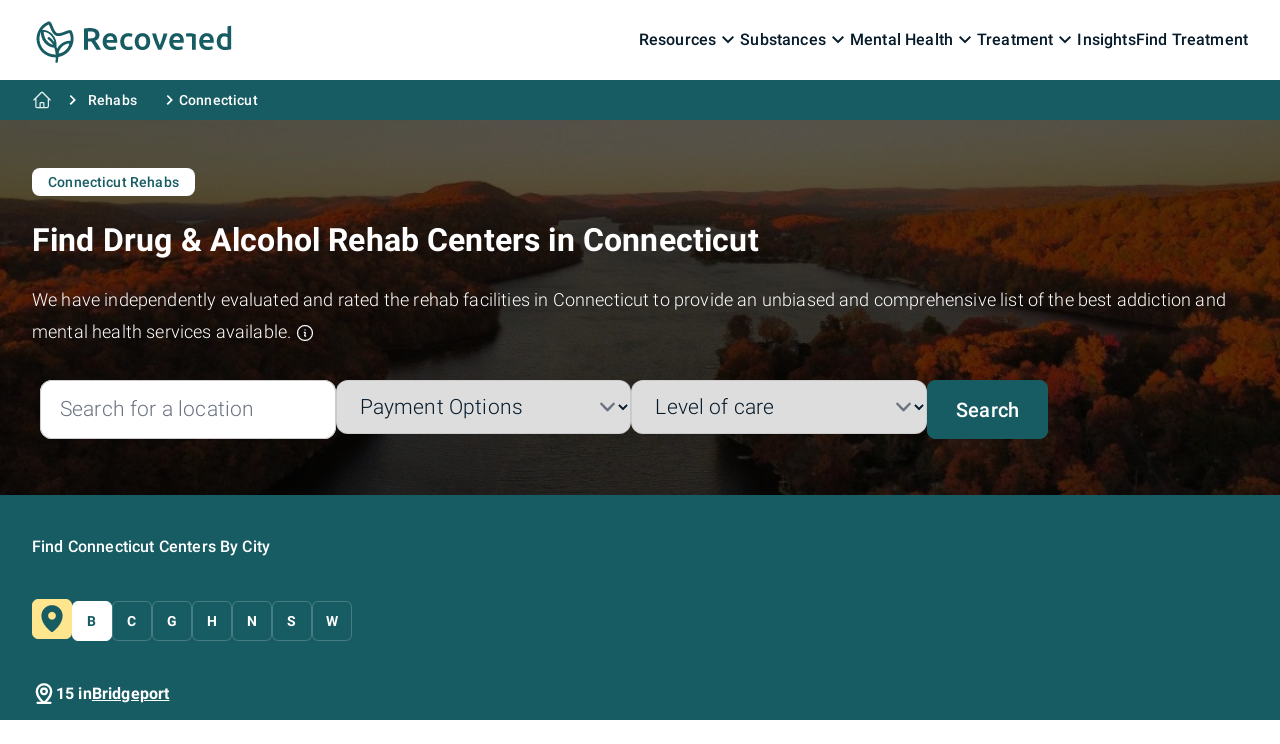

--- FILE ---
content_type: text/html; charset=UTF-8
request_url: https://recovered.org/rehabs/connecticut
body_size: 40158
content:
<!DOCTYPE html>
<html lang="en" prefix="og: http://ogp.me/ns#" class="scroll-smooth">
    <head wire:replace>
        <meta charset="utf-8">
        <meta http-equiv="X-UA-Compatible" content="IE=edge">
        <meta name="viewport" content="width=device-width, initial-scale=1">
        <meta name="HandheldFriendly" content="true">

        <link rel="apple-touch-icon" sizes="180x180" href="https://recovered.org/img/favicon/apple-touch-icon.png">
        <link rel="icon" type="image/png" sizes="32x32" href="https://recovered.org/img/favicon/favicon-32x32.png">
        <link rel="icon" type="image/png" sizes="16x16" href="https://recovered.org/img/favicon/favicon-16x16.png">
        <link rel="manifest" href="https://recovered.org/img/favicon/site.webmanifest">
        <link rel="mask-icon" href="https://recovered.org/img/favicon/safari-pinned-tab.svg" color="#5bbad5">
        <link rel="shortcut icon" href="https://recovered.org/img/favicon/favicon.ico">
        <meta name="msapplication-TileColor" content="#ffffff">
        <meta name="msapplication-config" content="https://recovered.org/img/favicon/browserconfig.xml">
        <meta name="theme-color" content="#ffffff">

            <title>Find Drug and Alcohol Rehab Facilities in Connecticut</title>
    <meta property="og:title" content="Find Drug and Alcohol Rehab Facilities in Connecticut">
    <meta name="twitter:title" content="Find Drug and Alcohol Rehab Facilities in Connecticut">

    <meta name="description" content="We have compiled the best-rated substance use disorder rehab centers in Connecticut. These include residential, outpatient, and detox facilities accepting various payment options.">
    <meta property="og:type" content="website">
    <meta property="og:locale" content="en_US">
    <meta property="og:site_name" content="Recovered">
    <meta property="og:description" content="We have compiled the best-rated substance use disorder rehab centers in Connecticut. These include residential, outpatient, and detox facilities accepting various payment options.">
    <meta name="twitter:card" content="summary_large_image">
    <meta name="twitter:description" content="We have compiled the best-rated substance use disorder rehab centers in Connecticut. These include residential, outpatient, and detox facilities accepting various payment options.">

            <meta name="robots" content="index, follow">
    
    <meta name="crawl_id" content="29">
    <link rel="canonical" href="https://recovered.org/rehabs/connecticut">
    <meta property="og:url" content="https://recovered.org/rehabs/connecticut">

        <!-- CSRF Token -->
        <meta name="csrf-token" content="">

            
    <style >/* cyrillic-ext */
@font-face {
  font-family: 'Roboto';
  font-style: italic;
  font-weight: 100;
  src: url(https://recovered.org/storage/fonts/6a1352b8e0/srobotov30kfoicnqeu92fr1mu51qrez0dl-vwnyh2eg.woff2) format('woff2');
  unicode-range: U+0460-052F, U+1C80-1C88, U+20B4, U+2DE0-2DFF, U+A640-A69F, U+FE2E-FE2F;
}
/* cyrillic */
@font-face {
  font-family: 'Roboto';
  font-style: italic;
  font-weight: 100;
  src: url(https://recovered.org/storage/fonts/6a1352b8e0/srobotov30kfoicnqeu92fr1mu51qrezqdl-vwnyh2eg.woff2) format('woff2');
  unicode-range: U+0301, U+0400-045F, U+0490-0491, U+04B0-04B1, U+2116;
}
/* greek-ext */
@font-face {
  font-family: 'Roboto';
  font-style: italic;
  font-weight: 100;
  src: url(https://recovered.org/storage/fonts/6a1352b8e0/srobotov30kfoicnqeu92fr1mu51qrezwdl-vwnyh2eg.woff2) format('woff2');
  unicode-range: U+1F00-1FFF;
}
/* greek */
@font-face {
  font-family: 'Roboto';
  font-style: italic;
  font-weight: 100;
  src: url(https://recovered.org/storage/fonts/6a1352b8e0/srobotov30kfoicnqeu92fr1mu51qrezmdl-vwnyh2eg.woff2) format('woff2');
  unicode-range: U+0370-0377, U+037A-037F, U+0384-038A, U+038C, U+038E-03A1, U+03A3-03FF;
}
/* vietnamese */
@font-face {
  font-family: 'Roboto';
  font-style: italic;
  font-weight: 100;
  src: url(https://recovered.org/storage/fonts/6a1352b8e0/srobotov30kfoicnqeu92fr1mu51qrez8dl-vwnyh2eg.woff2) format('woff2');
  unicode-range: U+0102-0103, U+0110-0111, U+0128-0129, U+0168-0169, U+01A0-01A1, U+01AF-01B0, U+0300-0301, U+0303-0304, U+0308-0309, U+0323, U+0329, U+1EA0-1EF9, U+20AB;
}
/* latin-ext */
@font-face {
  font-family: 'Roboto';
  font-style: italic;
  font-weight: 100;
  src: url(https://recovered.org/storage/fonts/6a1352b8e0/srobotov30kfoicnqeu92fr1mu51qrez4dl-vwnyh2eg.woff2) format('woff2');
  unicode-range: U+0100-02AF, U+0304, U+0308, U+0329, U+1E00-1E9F, U+1EF2-1EFF, U+2020, U+20A0-20AB, U+20AD-20C0, U+2113, U+2C60-2C7F, U+A720-A7FF;
}
/* latin */
@font-face {
  font-family: 'Roboto';
  font-style: italic;
  font-weight: 100;
  src: url(https://recovered.org/storage/fonts/6a1352b8e0/srobotov30kfoicnqeu92fr1mu51qrezadl-vwnyg.woff2) format('woff2');
  unicode-range: U+0000-00FF, U+0131, U+0152-0153, U+02BB-02BC, U+02C6, U+02DA, U+02DC, U+0304, U+0308, U+0329, U+2000-206F, U+2074, U+20AC, U+2122, U+2191, U+2193, U+2212, U+2215, U+FEFF, U+FFFD;
}
/* cyrillic-ext */
@font-face {
  font-family: 'Roboto';
  font-style: italic;
  font-weight: 300;
  src: url(https://recovered.org/storage/fonts/6a1352b8e0/srobotov30kfojcnqeu92fr1mu51tjasc3cstyl4boq3o.woff2) format('woff2');
  unicode-range: U+0460-052F, U+1C80-1C88, U+20B4, U+2DE0-2DFF, U+A640-A69F, U+FE2E-FE2F;
}
/* cyrillic */
@font-face {
  font-family: 'Roboto';
  font-style: italic;
  font-weight: 300;
  src: url(https://recovered.org/storage/fonts/6a1352b8e0/srobotov30kfojcnqeu92fr1mu51tjasc-cstyl4boq3o.woff2) format('woff2');
  unicode-range: U+0301, U+0400-045F, U+0490-0491, U+04B0-04B1, U+2116;
}
/* greek-ext */
@font-face {
  font-family: 'Roboto';
  font-style: italic;
  font-weight: 300;
  src: url(https://recovered.org/storage/fonts/6a1352b8e0/srobotov30kfojcnqeu92fr1mu51tjasc2cstyl4boq3o.woff2) format('woff2');
  unicode-range: U+1F00-1FFF;
}
/* greek */
@font-face {
  font-family: 'Roboto';
  font-style: italic;
  font-weight: 300;
  src: url(https://recovered.org/storage/fonts/6a1352b8e0/srobotov30kfojcnqeu92fr1mu51tjasc5cstyl4boq3o.woff2) format('woff2');
  unicode-range: U+0370-0377, U+037A-037F, U+0384-038A, U+038C, U+038E-03A1, U+03A3-03FF;
}
/* vietnamese */
@font-face {
  font-family: 'Roboto';
  font-style: italic;
  font-weight: 300;
  src: url(https://recovered.org/storage/fonts/6a1352b8e0/srobotov30kfojcnqeu92fr1mu51tjasc1cstyl4boq3o.woff2) format('woff2');
  unicode-range: U+0102-0103, U+0110-0111, U+0128-0129, U+0168-0169, U+01A0-01A1, U+01AF-01B0, U+0300-0301, U+0303-0304, U+0308-0309, U+0323, U+0329, U+1EA0-1EF9, U+20AB;
}
/* latin-ext */
@font-face {
  font-family: 'Roboto';
  font-style: italic;
  font-weight: 300;
  src: url(https://recovered.org/storage/fonts/6a1352b8e0/srobotov30kfojcnqeu92fr1mu51tjasc0cstyl4boq3o.woff2) format('woff2');
  unicode-range: U+0100-02AF, U+0304, U+0308, U+0329, U+1E00-1E9F, U+1EF2-1EFF, U+2020, U+20A0-20AB, U+20AD-20C0, U+2113, U+2C60-2C7F, U+A720-A7FF;
}
/* latin */
@font-face {
  font-family: 'Roboto';
  font-style: italic;
  font-weight: 300;
  src: url(https://recovered.org/storage/fonts/6a1352b8e0/srobotov30kfojcnqeu92fr1mu51tjasc6cstyl4bo.woff2) format('woff2');
  unicode-range: U+0000-00FF, U+0131, U+0152-0153, U+02BB-02BC, U+02C6, U+02DA, U+02DC, U+0304, U+0308, U+0329, U+2000-206F, U+2074, U+20AC, U+2122, U+2191, U+2193, U+2212, U+2215, U+FEFF, U+FFFD;
}
/* cyrillic-ext */
@font-face {
  font-family: 'Roboto';
  font-style: italic;
  font-weight: 400;
  src: url(https://recovered.org/storage/fonts/6a1352b8e0/srobotov30kfokcnqeu92fr1mu51xfizixkmnyryk.woff2) format('woff2');
  unicode-range: U+0460-052F, U+1C80-1C88, U+20B4, U+2DE0-2DFF, U+A640-A69F, U+FE2E-FE2F;
}
/* cyrillic */
@font-face {
  font-family: 'Roboto';
  font-style: italic;
  font-weight: 400;
  src: url(https://recovered.org/storage/fonts/6a1352b8e0/srobotov30kfokcnqeu92fr1mu51xmizixkmnyryk.woff2) format('woff2');
  unicode-range: U+0301, U+0400-045F, U+0490-0491, U+04B0-04B1, U+2116;
}
/* greek-ext */
@font-face {
  font-family: 'Roboto';
  font-style: italic;
  font-weight: 400;
  src: url(https://recovered.org/storage/fonts/6a1352b8e0/srobotov30kfokcnqeu92fr1mu51xeizixkmnyryk.woff2) format('woff2');
  unicode-range: U+1F00-1FFF;
}
/* greek */
@font-face {
  font-family: 'Roboto';
  font-style: italic;
  font-weight: 400;
  src: url(https://recovered.org/storage/fonts/6a1352b8e0/srobotov30kfokcnqeu92fr1mu51xlizixkmnyryk.woff2) format('woff2');
  unicode-range: U+0370-0377, U+037A-037F, U+0384-038A, U+038C, U+038E-03A1, U+03A3-03FF;
}
/* vietnamese */
@font-face {
  font-family: 'Roboto';
  font-style: italic;
  font-weight: 400;
  src: url(https://recovered.org/storage/fonts/6a1352b8e0/srobotov30kfokcnqeu92fr1mu51xhizixkmnyryk.woff2) format('woff2');
  unicode-range: U+0102-0103, U+0110-0111, U+0128-0129, U+0168-0169, U+01A0-01A1, U+01AF-01B0, U+0300-0301, U+0303-0304, U+0308-0309, U+0323, U+0329, U+1EA0-1EF9, U+20AB;
}
/* latin-ext */
@font-face {
  font-family: 'Roboto';
  font-style: italic;
  font-weight: 400;
  src: url(https://recovered.org/storage/fonts/6a1352b8e0/srobotov30kfokcnqeu92fr1mu51xgizixkmnyryk.woff2) format('woff2');
  unicode-range: U+0100-02AF, U+0304, U+0308, U+0329, U+1E00-1E9F, U+1EF2-1EFF, U+2020, U+20A0-20AB, U+20AD-20C0, U+2113, U+2C60-2C7F, U+A720-A7FF;
}
/* latin */
@font-face {
  font-family: 'Roboto';
  font-style: italic;
  font-weight: 400;
  src: url(https://recovered.org/storage/fonts/6a1352b8e0/srobotov30kfokcnqeu92fr1mu51xiizixkmny.woff2) format('woff2');
  unicode-range: U+0000-00FF, U+0131, U+0152-0153, U+02BB-02BC, U+02C6, U+02DA, U+02DC, U+0304, U+0308, U+0329, U+2000-206F, U+2074, U+20AC, U+2122, U+2191, U+2193, U+2212, U+2215, U+FEFF, U+FFFD;
}
/* cyrillic-ext */
@font-face {
  font-family: 'Roboto';
  font-style: italic;
  font-weight: 500;
  src: url(https://recovered.org/storage/fonts/6a1352b8e0/srobotov30kfojcnqeu92fr1mu51s7acc3cstyl4boq3o.woff2) format('woff2');
  unicode-range: U+0460-052F, U+1C80-1C88, U+20B4, U+2DE0-2DFF, U+A640-A69F, U+FE2E-FE2F;
}
/* cyrillic */
@font-face {
  font-family: 'Roboto';
  font-style: italic;
  font-weight: 500;
  src: url(https://recovered.org/storage/fonts/6a1352b8e0/srobotov30kfojcnqeu92fr1mu51s7acc-cstyl4boq3o.woff2) format('woff2');
  unicode-range: U+0301, U+0400-045F, U+0490-0491, U+04B0-04B1, U+2116;
}
/* greek-ext */
@font-face {
  font-family: 'Roboto';
  font-style: italic;
  font-weight: 500;
  src: url(https://recovered.org/storage/fonts/6a1352b8e0/srobotov30kfojcnqeu92fr1mu51s7acc2cstyl4boq3o.woff2) format('woff2');
  unicode-range: U+1F00-1FFF;
}
/* greek */
@font-face {
  font-family: 'Roboto';
  font-style: italic;
  font-weight: 500;
  src: url(https://recovered.org/storage/fonts/6a1352b8e0/srobotov30kfojcnqeu92fr1mu51s7acc5cstyl4boq3o.woff2) format('woff2');
  unicode-range: U+0370-0377, U+037A-037F, U+0384-038A, U+038C, U+038E-03A1, U+03A3-03FF;
}
/* vietnamese */
@font-face {
  font-family: 'Roboto';
  font-style: italic;
  font-weight: 500;
  src: url(https://recovered.org/storage/fonts/6a1352b8e0/srobotov30kfojcnqeu92fr1mu51s7acc1cstyl4boq3o.woff2) format('woff2');
  unicode-range: U+0102-0103, U+0110-0111, U+0128-0129, U+0168-0169, U+01A0-01A1, U+01AF-01B0, U+0300-0301, U+0303-0304, U+0308-0309, U+0323, U+0329, U+1EA0-1EF9, U+20AB;
}
/* latin-ext */
@font-face {
  font-family: 'Roboto';
  font-style: italic;
  font-weight: 500;
  src: url(https://recovered.org/storage/fonts/6a1352b8e0/srobotov30kfojcnqeu92fr1mu51s7acc0cstyl4boq3o.woff2) format('woff2');
  unicode-range: U+0100-02AF, U+0304, U+0308, U+0329, U+1E00-1E9F, U+1EF2-1EFF, U+2020, U+20A0-20AB, U+20AD-20C0, U+2113, U+2C60-2C7F, U+A720-A7FF;
}
/* latin */
@font-face {
  font-family: 'Roboto';
  font-style: italic;
  font-weight: 500;
  src: url(https://recovered.org/storage/fonts/6a1352b8e0/srobotov30kfojcnqeu92fr1mu51s7acc6cstyl4bo.woff2) format('woff2');
  unicode-range: U+0000-00FF, U+0131, U+0152-0153, U+02BB-02BC, U+02C6, U+02DA, U+02DC, U+0304, U+0308, U+0329, U+2000-206F, U+2074, U+20AC, U+2122, U+2191, U+2193, U+2212, U+2215, U+FEFF, U+FFFD;
}
/* cyrillic-ext */
@font-face {
  font-family: 'Roboto';
  font-style: italic;
  font-weight: 700;
  src: url(https://recovered.org/storage/fonts/6a1352b8e0/srobotov30kfojcnqeu92fr1mu51tzbic3cstyl4boq3o.woff2) format('woff2');
  unicode-range: U+0460-052F, U+1C80-1C88, U+20B4, U+2DE0-2DFF, U+A640-A69F, U+FE2E-FE2F;
}
/* cyrillic */
@font-face {
  font-family: 'Roboto';
  font-style: italic;
  font-weight: 700;
  src: url(https://recovered.org/storage/fonts/6a1352b8e0/srobotov30kfojcnqeu92fr1mu51tzbic-cstyl4boq3o.woff2) format('woff2');
  unicode-range: U+0301, U+0400-045F, U+0490-0491, U+04B0-04B1, U+2116;
}
/* greek-ext */
@font-face {
  font-family: 'Roboto';
  font-style: italic;
  font-weight: 700;
  src: url(https://recovered.org/storage/fonts/6a1352b8e0/srobotov30kfojcnqeu92fr1mu51tzbic2cstyl4boq3o.woff2) format('woff2');
  unicode-range: U+1F00-1FFF;
}
/* greek */
@font-face {
  font-family: 'Roboto';
  font-style: italic;
  font-weight: 700;
  src: url(https://recovered.org/storage/fonts/6a1352b8e0/srobotov30kfojcnqeu92fr1mu51tzbic5cstyl4boq3o.woff2) format('woff2');
  unicode-range: U+0370-0377, U+037A-037F, U+0384-038A, U+038C, U+038E-03A1, U+03A3-03FF;
}
/* vietnamese */
@font-face {
  font-family: 'Roboto';
  font-style: italic;
  font-weight: 700;
  src: url(https://recovered.org/storage/fonts/6a1352b8e0/srobotov30kfojcnqeu92fr1mu51tzbic1cstyl4boq3o.woff2) format('woff2');
  unicode-range: U+0102-0103, U+0110-0111, U+0128-0129, U+0168-0169, U+01A0-01A1, U+01AF-01B0, U+0300-0301, U+0303-0304, U+0308-0309, U+0323, U+0329, U+1EA0-1EF9, U+20AB;
}
/* latin-ext */
@font-face {
  font-family: 'Roboto';
  font-style: italic;
  font-weight: 700;
  src: url(https://recovered.org/storage/fonts/6a1352b8e0/srobotov30kfojcnqeu92fr1mu51tzbic0cstyl4boq3o.woff2) format('woff2');
  unicode-range: U+0100-02AF, U+0304, U+0308, U+0329, U+1E00-1E9F, U+1EF2-1EFF, U+2020, U+20A0-20AB, U+20AD-20C0, U+2113, U+2C60-2C7F, U+A720-A7FF;
}
/* latin */
@font-face {
  font-family: 'Roboto';
  font-style: italic;
  font-weight: 700;
  src: url(https://recovered.org/storage/fonts/6a1352b8e0/srobotov30kfojcnqeu92fr1mu51tzbic6cstyl4bo.woff2) format('woff2');
  unicode-range: U+0000-00FF, U+0131, U+0152-0153, U+02BB-02BC, U+02C6, U+02DA, U+02DC, U+0304, U+0308, U+0329, U+2000-206F, U+2074, U+20AC, U+2122, U+2191, U+2193, U+2212, U+2215, U+FEFF, U+FFFD;
}
/* cyrillic-ext */
@font-face {
  font-family: 'Roboto';
  font-style: italic;
  font-weight: 900;
  src: url(https://recovered.org/storage/fonts/6a1352b8e0/srobotov30kfojcnqeu92fr1mu51tlbcc3cstyl4boq3o.woff2) format('woff2');
  unicode-range: U+0460-052F, U+1C80-1C88, U+20B4, U+2DE0-2DFF, U+A640-A69F, U+FE2E-FE2F;
}
/* cyrillic */
@font-face {
  font-family: 'Roboto';
  font-style: italic;
  font-weight: 900;
  src: url(https://recovered.org/storage/fonts/6a1352b8e0/srobotov30kfojcnqeu92fr1mu51tlbcc-cstyl4boq3o.woff2) format('woff2');
  unicode-range: U+0301, U+0400-045F, U+0490-0491, U+04B0-04B1, U+2116;
}
/* greek-ext */
@font-face {
  font-family: 'Roboto';
  font-style: italic;
  font-weight: 900;
  src: url(https://recovered.org/storage/fonts/6a1352b8e0/srobotov30kfojcnqeu92fr1mu51tlbcc2cstyl4boq3o.woff2) format('woff2');
  unicode-range: U+1F00-1FFF;
}
/* greek */
@font-face {
  font-family: 'Roboto';
  font-style: italic;
  font-weight: 900;
  src: url(https://recovered.org/storage/fonts/6a1352b8e0/srobotov30kfojcnqeu92fr1mu51tlbcc5cstyl4boq3o.woff2) format('woff2');
  unicode-range: U+0370-0377, U+037A-037F, U+0384-038A, U+038C, U+038E-03A1, U+03A3-03FF;
}
/* vietnamese */
@font-face {
  font-family: 'Roboto';
  font-style: italic;
  font-weight: 900;
  src: url(https://recovered.org/storage/fonts/6a1352b8e0/srobotov30kfojcnqeu92fr1mu51tlbcc1cstyl4boq3o.woff2) format('woff2');
  unicode-range: U+0102-0103, U+0110-0111, U+0128-0129, U+0168-0169, U+01A0-01A1, U+01AF-01B0, U+0300-0301, U+0303-0304, U+0308-0309, U+0323, U+0329, U+1EA0-1EF9, U+20AB;
}
/* latin-ext */
@font-face {
  font-family: 'Roboto';
  font-style: italic;
  font-weight: 900;
  src: url(https://recovered.org/storage/fonts/6a1352b8e0/srobotov30kfojcnqeu92fr1mu51tlbcc0cstyl4boq3o.woff2) format('woff2');
  unicode-range: U+0100-02AF, U+0304, U+0308, U+0329, U+1E00-1E9F, U+1EF2-1EFF, U+2020, U+20A0-20AB, U+20AD-20C0, U+2113, U+2C60-2C7F, U+A720-A7FF;
}
/* latin */
@font-face {
  font-family: 'Roboto';
  font-style: italic;
  font-weight: 900;
  src: url(https://recovered.org/storage/fonts/6a1352b8e0/srobotov30kfojcnqeu92fr1mu51tlbcc6cstyl4bo.woff2) format('woff2');
  unicode-range: U+0000-00FF, U+0131, U+0152-0153, U+02BB-02BC, U+02C6, U+02DA, U+02DC, U+0304, U+0308, U+0329, U+2000-206F, U+2074, U+20AC, U+2122, U+2191, U+2193, U+2212, U+2215, U+FEFF, U+FFFD;
}
/* cyrillic-ext */
@font-face {
  font-family: 'Roboto';
  font-style: normal;
  font-weight: 100;
  src: url(https://recovered.org/storage/fonts/6a1352b8e0/srobotov30kfokcnqeu92fr1mmgvxfizixkmnyryk.woff2) format('woff2');
  unicode-range: U+0460-052F, U+1C80-1C88, U+20B4, U+2DE0-2DFF, U+A640-A69F, U+FE2E-FE2F;
}
/* cyrillic */
@font-face {
  font-family: 'Roboto';
  font-style: normal;
  font-weight: 100;
  src: url(https://recovered.org/storage/fonts/6a1352b8e0/srobotov30kfokcnqeu92fr1mmgvxmizixkmnyryk.woff2) format('woff2');
  unicode-range: U+0301, U+0400-045F, U+0490-0491, U+04B0-04B1, U+2116;
}
/* greek-ext */
@font-face {
  font-family: 'Roboto';
  font-style: normal;
  font-weight: 100;
  src: url(https://recovered.org/storage/fonts/6a1352b8e0/srobotov30kfokcnqeu92fr1mmgvxeizixkmnyryk.woff2) format('woff2');
  unicode-range: U+1F00-1FFF;
}
/* greek */
@font-face {
  font-family: 'Roboto';
  font-style: normal;
  font-weight: 100;
  src: url(https://recovered.org/storage/fonts/6a1352b8e0/srobotov30kfokcnqeu92fr1mmgvxlizixkmnyryk.woff2) format('woff2');
  unicode-range: U+0370-0377, U+037A-037F, U+0384-038A, U+038C, U+038E-03A1, U+03A3-03FF;
}
/* vietnamese */
@font-face {
  font-family: 'Roboto';
  font-style: normal;
  font-weight: 100;
  src: url(https://recovered.org/storage/fonts/6a1352b8e0/srobotov30kfokcnqeu92fr1mmgvxhizixkmnyryk.woff2) format('woff2');
  unicode-range: U+0102-0103, U+0110-0111, U+0128-0129, U+0168-0169, U+01A0-01A1, U+01AF-01B0, U+0300-0301, U+0303-0304, U+0308-0309, U+0323, U+0329, U+1EA0-1EF9, U+20AB;
}
/* latin-ext */
@font-face {
  font-family: 'Roboto';
  font-style: normal;
  font-weight: 100;
  src: url(https://recovered.org/storage/fonts/6a1352b8e0/srobotov30kfokcnqeu92fr1mmgvxgizixkmnyryk.woff2) format('woff2');
  unicode-range: U+0100-02AF, U+0304, U+0308, U+0329, U+1E00-1E9F, U+1EF2-1EFF, U+2020, U+20A0-20AB, U+20AD-20C0, U+2113, U+2C60-2C7F, U+A720-A7FF;
}
/* latin */
@font-face {
  font-family: 'Roboto';
  font-style: normal;
  font-weight: 100;
  src: url(https://recovered.org/storage/fonts/6a1352b8e0/srobotov30kfokcnqeu92fr1mmgvxiizixkmny.woff2) format('woff2');
  unicode-range: U+0000-00FF, U+0131, U+0152-0153, U+02BB-02BC, U+02C6, U+02DA, U+02DC, U+0304, U+0308, U+0329, U+2000-206F, U+2074, U+20AC, U+2122, U+2191, U+2193, U+2212, U+2215, U+FEFF, U+FFFD;
}
/* cyrillic-ext */
@font-face {
  font-family: 'Roboto';
  font-style: normal;
  font-weight: 300;
  src: url(https://recovered.org/storage/fonts/6a1352b8e0/srobotov30kfolcnqeu92fr1mmsu5fcrc4amp6lbbp.woff2) format('woff2');
  unicode-range: U+0460-052F, U+1C80-1C88, U+20B4, U+2DE0-2DFF, U+A640-A69F, U+FE2E-FE2F;
}
/* cyrillic */
@font-face {
  font-family: 'Roboto';
  font-style: normal;
  font-weight: 300;
  src: url(https://recovered.org/storage/fonts/6a1352b8e0/srobotov30kfolcnqeu92fr1mmsu5fabc4amp6lbbp.woff2) format('woff2');
  unicode-range: U+0301, U+0400-045F, U+0490-0491, U+04B0-04B1, U+2116;
}
/* greek-ext */
@font-face {
  font-family: 'Roboto';
  font-style: normal;
  font-weight: 300;
  src: url(https://recovered.org/storage/fonts/6a1352b8e0/srobotov30kfolcnqeu92fr1mmsu5fcbc4amp6lbbp.woff2) format('woff2');
  unicode-range: U+1F00-1FFF;
}
/* greek */
@font-face {
  font-family: 'Roboto';
  font-style: normal;
  font-weight: 300;
  src: url(https://recovered.org/storage/fonts/6a1352b8e0/srobotov30kfolcnqeu92fr1mmsu5fbxc4amp6lbbp.woff2) format('woff2');
  unicode-range: U+0370-0377, U+037A-037F, U+0384-038A, U+038C, U+038E-03A1, U+03A3-03FF;
}
/* vietnamese */
@font-face {
  font-family: 'Roboto';
  font-style: normal;
  font-weight: 300;
  src: url(https://recovered.org/storage/fonts/6a1352b8e0/srobotov30kfolcnqeu92fr1mmsu5fcxc4amp6lbbp.woff2) format('woff2');
  unicode-range: U+0102-0103, U+0110-0111, U+0128-0129, U+0168-0169, U+01A0-01A1, U+01AF-01B0, U+0300-0301, U+0303-0304, U+0308-0309, U+0323, U+0329, U+1EA0-1EF9, U+20AB;
}
/* latin-ext */
@font-face {
  font-family: 'Roboto';
  font-style: normal;
  font-weight: 300;
  src: url(https://recovered.org/storage/fonts/6a1352b8e0/srobotov30kfolcnqeu92fr1mmsu5fchc4amp6lbbp.woff2) format('woff2');
  unicode-range: U+0100-02AF, U+0304, U+0308, U+0329, U+1E00-1E9F, U+1EF2-1EFF, U+2020, U+20A0-20AB, U+20AD-20C0, U+2113, U+2C60-2C7F, U+A720-A7FF;
}
/* latin */
@font-face {
  font-family: 'Roboto';
  font-style: normal;
  font-weight: 300;
  src: url(https://recovered.org/storage/fonts/6a1352b8e0/srobotov30kfolcnqeu92fr1mmsu5fbbc4amp6lq.woff2) format('woff2');
  unicode-range: U+0000-00FF, U+0131, U+0152-0153, U+02BB-02BC, U+02C6, U+02DA, U+02DC, U+0304, U+0308, U+0329, U+2000-206F, U+2074, U+20AC, U+2122, U+2191, U+2193, U+2212, U+2215, U+FEFF, U+FFFD;
}
/* cyrillic-ext */
@font-face {
  font-family: 'Roboto';
  font-style: normal;
  font-weight: 400;
  src: url(https://recovered.org/storage/fonts/6a1352b8e0/srobotov30kfomcnqeu92fr1mu72xkktu1kvnz.woff2) format('woff2');
  unicode-range: U+0460-052F, U+1C80-1C88, U+20B4, U+2DE0-2DFF, U+A640-A69F, U+FE2E-FE2F;
}
/* cyrillic */
@font-face {
  font-family: 'Roboto';
  font-style: normal;
  font-weight: 400;
  src: url(https://recovered.org/storage/fonts/6a1352b8e0/srobotov30kfomcnqeu92fr1mu5mxkktu1kvnz.woff2) format('woff2');
  unicode-range: U+0301, U+0400-045F, U+0490-0491, U+04B0-04B1, U+2116;
}
/* greek-ext */
@font-face {
  font-family: 'Roboto';
  font-style: normal;
  font-weight: 400;
  src: url(https://recovered.org/storage/fonts/6a1352b8e0/srobotov30kfomcnqeu92fr1mu7mxkktu1kvnz.woff2) format('woff2');
  unicode-range: U+1F00-1FFF;
}
/* greek */
@font-face {
  font-family: 'Roboto';
  font-style: normal;
  font-weight: 400;
  src: url(https://recovered.org/storage/fonts/6a1352b8e0/srobotov30kfomcnqeu92fr1mu4wxkktu1kvnz.woff2) format('woff2');
  unicode-range: U+0370-0377, U+037A-037F, U+0384-038A, U+038C, U+038E-03A1, U+03A3-03FF;
}
/* vietnamese */
@font-face {
  font-family: 'Roboto';
  font-style: normal;
  font-weight: 400;
  src: url(https://recovered.org/storage/fonts/6a1352b8e0/srobotov30kfomcnqeu92fr1mu7wxkktu1kvnz.woff2) format('woff2');
  unicode-range: U+0102-0103, U+0110-0111, U+0128-0129, U+0168-0169, U+01A0-01A1, U+01AF-01B0, U+0300-0301, U+0303-0304, U+0308-0309, U+0323, U+0329, U+1EA0-1EF9, U+20AB;
}
/* latin-ext */
@font-face {
  font-family: 'Roboto';
  font-style: normal;
  font-weight: 400;
  src: url(https://recovered.org/storage/fonts/6a1352b8e0/srobotov30kfomcnqeu92fr1mu7gxkktu1kvnz.woff2) format('woff2');
  unicode-range: U+0100-02AF, U+0304, U+0308, U+0329, U+1E00-1E9F, U+1EF2-1EFF, U+2020, U+20A0-20AB, U+20AD-20C0, U+2113, U+2C60-2C7F, U+A720-A7FF;
}
/* latin */
@font-face {
  font-family: 'Roboto';
  font-style: normal;
  font-weight: 400;
  src: url(https://recovered.org/storage/fonts/6a1352b8e0/srobotov30kfomcnqeu92fr1mu4mxkktu1kg.woff2) format('woff2');
  unicode-range: U+0000-00FF, U+0131, U+0152-0153, U+02BB-02BC, U+02C6, U+02DA, U+02DC, U+0304, U+0308, U+0329, U+2000-206F, U+2074, U+20AC, U+2122, U+2191, U+2193, U+2212, U+2215, U+FEFF, U+FFFD;
}
/* cyrillic-ext */
@font-face {
  font-family: 'Roboto';
  font-style: normal;
  font-weight: 500;
  src: url(https://recovered.org/storage/fonts/6a1352b8e0/srobotov30kfolcnqeu92fr1mmeu9fcrc4amp6lbbp.woff2) format('woff2');
  unicode-range: U+0460-052F, U+1C80-1C88, U+20B4, U+2DE0-2DFF, U+A640-A69F, U+FE2E-FE2F;
}
/* cyrillic */
@font-face {
  font-family: 'Roboto';
  font-style: normal;
  font-weight: 500;
  src: url(https://recovered.org/storage/fonts/6a1352b8e0/srobotov30kfolcnqeu92fr1mmeu9fabc4amp6lbbp.woff2) format('woff2');
  unicode-range: U+0301, U+0400-045F, U+0490-0491, U+04B0-04B1, U+2116;
}
/* greek-ext */
@font-face {
  font-family: 'Roboto';
  font-style: normal;
  font-weight: 500;
  src: url(https://recovered.org/storage/fonts/6a1352b8e0/srobotov30kfolcnqeu92fr1mmeu9fcbc4amp6lbbp.woff2) format('woff2');
  unicode-range: U+1F00-1FFF;
}
/* greek */
@font-face {
  font-family: 'Roboto';
  font-style: normal;
  font-weight: 500;
  src: url(https://recovered.org/storage/fonts/6a1352b8e0/srobotov30kfolcnqeu92fr1mmeu9fbxc4amp6lbbp.woff2) format('woff2');
  unicode-range: U+0370-0377, U+037A-037F, U+0384-038A, U+038C, U+038E-03A1, U+03A3-03FF;
}
/* vietnamese */
@font-face {
  font-family: 'Roboto';
  font-style: normal;
  font-weight: 500;
  src: url(https://recovered.org/storage/fonts/6a1352b8e0/srobotov30kfolcnqeu92fr1mmeu9fcxc4amp6lbbp.woff2) format('woff2');
  unicode-range: U+0102-0103, U+0110-0111, U+0128-0129, U+0168-0169, U+01A0-01A1, U+01AF-01B0, U+0300-0301, U+0303-0304, U+0308-0309, U+0323, U+0329, U+1EA0-1EF9, U+20AB;
}
/* latin-ext */
@font-face {
  font-family: 'Roboto';
  font-style: normal;
  font-weight: 500;
  src: url(https://recovered.org/storage/fonts/6a1352b8e0/srobotov30kfolcnqeu92fr1mmeu9fchc4amp6lbbp.woff2) format('woff2');
  unicode-range: U+0100-02AF, U+0304, U+0308, U+0329, U+1E00-1E9F, U+1EF2-1EFF, U+2020, U+20A0-20AB, U+20AD-20C0, U+2113, U+2C60-2C7F, U+A720-A7FF;
}
/* latin */
@font-face {
  font-family: 'Roboto';
  font-style: normal;
  font-weight: 500;
  src: url(https://recovered.org/storage/fonts/6a1352b8e0/srobotov30kfolcnqeu92fr1mmeu9fbbc4amp6lq.woff2) format('woff2');
  unicode-range: U+0000-00FF, U+0131, U+0152-0153, U+02BB-02BC, U+02C6, U+02DA, U+02DC, U+0304, U+0308, U+0329, U+2000-206F, U+2074, U+20AC, U+2122, U+2191, U+2193, U+2212, U+2215, U+FEFF, U+FFFD;
}
/* cyrillic-ext */
@font-face {
  font-family: 'Roboto';
  font-style: normal;
  font-weight: 700;
  src: url(https://recovered.org/storage/fonts/6a1352b8e0/srobotov30kfolcnqeu92fr1mmwulfcrc4amp6lbbp.woff2) format('woff2');
  unicode-range: U+0460-052F, U+1C80-1C88, U+20B4, U+2DE0-2DFF, U+A640-A69F, U+FE2E-FE2F;
}
/* cyrillic */
@font-face {
  font-family: 'Roboto';
  font-style: normal;
  font-weight: 700;
  src: url(https://recovered.org/storage/fonts/6a1352b8e0/srobotov30kfolcnqeu92fr1mmwulfabc4amp6lbbp.woff2) format('woff2');
  unicode-range: U+0301, U+0400-045F, U+0490-0491, U+04B0-04B1, U+2116;
}
/* greek-ext */
@font-face {
  font-family: 'Roboto';
  font-style: normal;
  font-weight: 700;
  src: url(https://recovered.org/storage/fonts/6a1352b8e0/srobotov30kfolcnqeu92fr1mmwulfcbc4amp6lbbp.woff2) format('woff2');
  unicode-range: U+1F00-1FFF;
}
/* greek */
@font-face {
  font-family: 'Roboto';
  font-style: normal;
  font-weight: 700;
  src: url(https://recovered.org/storage/fonts/6a1352b8e0/srobotov30kfolcnqeu92fr1mmwulfbxc4amp6lbbp.woff2) format('woff2');
  unicode-range: U+0370-0377, U+037A-037F, U+0384-038A, U+038C, U+038E-03A1, U+03A3-03FF;
}
/* vietnamese */
@font-face {
  font-family: 'Roboto';
  font-style: normal;
  font-weight: 700;
  src: url(https://recovered.org/storage/fonts/6a1352b8e0/srobotov30kfolcnqeu92fr1mmwulfcxc4amp6lbbp.woff2) format('woff2');
  unicode-range: U+0102-0103, U+0110-0111, U+0128-0129, U+0168-0169, U+01A0-01A1, U+01AF-01B0, U+0300-0301, U+0303-0304, U+0308-0309, U+0323, U+0329, U+1EA0-1EF9, U+20AB;
}
/* latin-ext */
@font-face {
  font-family: 'Roboto';
  font-style: normal;
  font-weight: 700;
  src: url(https://recovered.org/storage/fonts/6a1352b8e0/srobotov30kfolcnqeu92fr1mmwulfchc4amp6lbbp.woff2) format('woff2');
  unicode-range: U+0100-02AF, U+0304, U+0308, U+0329, U+1E00-1E9F, U+1EF2-1EFF, U+2020, U+20A0-20AB, U+20AD-20C0, U+2113, U+2C60-2C7F, U+A720-A7FF;
}
/* latin */
@font-face {
  font-family: 'Roboto';
  font-style: normal;
  font-weight: 700;
  src: url(https://recovered.org/storage/fonts/6a1352b8e0/srobotov30kfolcnqeu92fr1mmwulfbbc4amp6lq.woff2) format('woff2');
  unicode-range: U+0000-00FF, U+0131, U+0152-0153, U+02BB-02BC, U+02C6, U+02DA, U+02DC, U+0304, U+0308, U+0329, U+2000-206F, U+2074, U+20AC, U+2122, U+2191, U+2193, U+2212, U+2215, U+FEFF, U+FFFD;
}
/* cyrillic-ext */
@font-face {
  font-family: 'Roboto';
  font-style: normal;
  font-weight: 900;
  src: url(https://recovered.org/storage/fonts/6a1352b8e0/srobotov30kfolcnqeu92fr1mmyutfcrc4amp6lbbp.woff2) format('woff2');
  unicode-range: U+0460-052F, U+1C80-1C88, U+20B4, U+2DE0-2DFF, U+A640-A69F, U+FE2E-FE2F;
}
/* cyrillic */
@font-face {
  font-family: 'Roboto';
  font-style: normal;
  font-weight: 900;
  src: url(https://recovered.org/storage/fonts/6a1352b8e0/srobotov30kfolcnqeu92fr1mmyutfabc4amp6lbbp.woff2) format('woff2');
  unicode-range: U+0301, U+0400-045F, U+0490-0491, U+04B0-04B1, U+2116;
}
/* greek-ext */
@font-face {
  font-family: 'Roboto';
  font-style: normal;
  font-weight: 900;
  src: url(https://recovered.org/storage/fonts/6a1352b8e0/srobotov30kfolcnqeu92fr1mmyutfcbc4amp6lbbp.woff2) format('woff2');
  unicode-range: U+1F00-1FFF;
}
/* greek */
@font-face {
  font-family: 'Roboto';
  font-style: normal;
  font-weight: 900;
  src: url(https://recovered.org/storage/fonts/6a1352b8e0/srobotov30kfolcnqeu92fr1mmyutfbxc4amp6lbbp.woff2) format('woff2');
  unicode-range: U+0370-0377, U+037A-037F, U+0384-038A, U+038C, U+038E-03A1, U+03A3-03FF;
}
/* vietnamese */
@font-face {
  font-family: 'Roboto';
  font-style: normal;
  font-weight: 900;
  src: url(https://recovered.org/storage/fonts/6a1352b8e0/srobotov30kfolcnqeu92fr1mmyutfcxc4amp6lbbp.woff2) format('woff2');
  unicode-range: U+0102-0103, U+0110-0111, U+0128-0129, U+0168-0169, U+01A0-01A1, U+01AF-01B0, U+0300-0301, U+0303-0304, U+0308-0309, U+0323, U+0329, U+1EA0-1EF9, U+20AB;
}
/* latin-ext */
@font-face {
  font-family: 'Roboto';
  font-style: normal;
  font-weight: 900;
  src: url(https://recovered.org/storage/fonts/6a1352b8e0/srobotov30kfolcnqeu92fr1mmyutfchc4amp6lbbp.woff2) format('woff2');
  unicode-range: U+0100-02AF, U+0304, U+0308, U+0329, U+1E00-1E9F, U+1EF2-1EFF, U+2020, U+20A0-20AB, U+20AD-20C0, U+2113, U+2C60-2C7F, U+A720-A7FF;
}
/* latin */
@font-face {
  font-family: 'Roboto';
  font-style: normal;
  font-weight: 900;
  src: url(https://recovered.org/storage/fonts/6a1352b8e0/srobotov30kfolcnqeu92fr1mmyutfbbc4amp6lq.woff2) format('woff2');
  unicode-range: U+0000-00FF, U+0131, U+0152-0153, U+02BB-02BC, U+02C6, U+02DA, U+02DC, U+0304, U+0308, U+0329, U+2000-206F, U+2074, U+20AC, U+2122, U+2191, U+2193, U+2212, U+2215, U+FEFF, U+FFFD;
}
</style>        <!-- Livewire Styles --><style >[wire\:loading][wire\:loading], [wire\:loading\.delay][wire\:loading\.delay], [wire\:loading\.inline-block][wire\:loading\.inline-block], [wire\:loading\.inline][wire\:loading\.inline], [wire\:loading\.block][wire\:loading\.block], [wire\:loading\.flex][wire\:loading\.flex], [wire\:loading\.table][wire\:loading\.table], [wire\:loading\.grid][wire\:loading\.grid], [wire\:loading\.inline-flex][wire\:loading\.inline-flex] {display: none;}[wire\:loading\.delay\.none][wire\:loading\.delay\.none], [wire\:loading\.delay\.shortest][wire\:loading\.delay\.shortest], [wire\:loading\.delay\.shorter][wire\:loading\.delay\.shorter], [wire\:loading\.delay\.short][wire\:loading\.delay\.short], [wire\:loading\.delay\.default][wire\:loading\.delay\.default], [wire\:loading\.delay\.long][wire\:loading\.delay\.long], [wire\:loading\.delay\.longer][wire\:loading\.delay\.longer], [wire\:loading\.delay\.longest][wire\:loading\.delay\.longest] {display: none;}[wire\:offline][wire\:offline] {display: none;}[wire\:dirty]:not(textarea):not(input):not(select) {display: none;}:root {--livewire-progress-bar-color: #2299dd;}[x-cloak] {display: none !important;}[wire\:cloak] {display: none !important;}</style>
        <link rel="stylesheet" href="https://recovered.org/build/css/app.css?v=1769012027">
    </head>
        <body class="antialiased font-sans w-screen overflow-x-hidden relative scroll-smooth" x-data="{ sidebar: false, isMonthly: true }" id="website" itemid="#website" itemscope itemtype="https://schema.org/CollectionPage">
            <header class="bg-white relative" x-data="{ open: false, mobileMenu:false }" @click.away="mobileMenu = false">
    <div class="container">
        <nav class="w-full xl:py-0 py-2">
            <ul class="flex xl:items-center justify-between list-none">
                <li class="shrink-0">
                                            <a href="/" class="block">
            <img class="hidden sm:block h-12 object-contain mx-auto sm:mx-0"
            alt="logo recovered.org"
            src="https://recovered.org/img/logo.svg">

        <img class="block sm:hidden h-9 object-contain mx-auto sm:mx-0"
            alt="mobile logo recovered.org"
            src="https://recovered.org/img/logo-mobile.svg">
    </a>
                                    </li>
                <li>
                    <div class="flex flex-col xl:flex-row items-center 2xl:gap-16 gap-10">
                        <ul class="main-navbar top-[54px] sm:top-[66px] lg:top-[70px] xl:top-0 left-0 xl:left-auto w-full xl:w-auto list-none order-2 xl:order-1 bg-white xl:bg-transparent z-89 py-4 xl:py-0 shadow xl:shadow-none"
                            x-data
                            x-bind:class="{ 'active': mobileMenu && window.matchMedia('(max-width: 1279px)').matches }">
                            <div class="navbar-container 2xl:gap-7 xl:gap-5 flex flex-col xl:flex-row items-center flex-wrap">
                                                                                                            <li class="inline-block w-full xl:w-auto text-left group"
                                            x-data="{ open: false, secondaryMenuOpen: '' }"
                                            data-toggle="hover"
                                            x-on:mouseleave="if (window.matchMedia('(min-width: 1279px)').matches) { open = false }"
                                            x-on:mouseenter="if (window.matchMedia('(min-width: 1279px)').matches) { open = true }"
                                            @click.away="open = false">
                                                                                            <span role="button"
                                                    tabindex="0"
                                                    class="py-4 sm:py-5 md:py-6 xl:py-7 inline-flex w-full xl:items-center xl:justify-center gap-x-1.5 text-base font-medium text-dark group-hover:text-primary transition-colors ease-in-out duration-150"
                                                    x-on:click="if (window.matchMedia('(max-width: 1279px)').matches) { open =! open }"
                                                    id="resourcesDropdownToggle"
                                                    role="button"
                                                    aria-haspopup="true"
                                                    :aria-expanded="open">
                                                    Resources

                                                    <svg class="fill-current w-6 h-6 transition-all ease-in-out duration-150" :class="open ? 'rotate-180' : ''" xmlns="http://www.w3.org/2000/svg" height="24" viewBox="0 -960 960 960" width="24">
    <path d="M480-345 240-585l56-56 184 184 184-184 56 56-240 240Z" />
</svg>
                                                </span>
                                            
                                            <div x-show="open" x-cloak
                                                x-transition:enter="transition ease-out duration-100"
                                                x-transition:enter-start="transform opacity-0"
                                                x-transition:enter-end="transform opacity-100 "
                                                x-transition:leave="transition ease-in duration-75"
                                                x-transition:leave-start="transform opacity-100"
                                                x-transition:leave-end="transform opacity-0"
                                                class="xl:absolute xl:right-0 z-89 sm:-mt-1 w-full max-w-full origin-top-right border border-black/10 bg-white focus:outline-none rounded xl:rounded-none"
                                                role="menu" aria-orientation="vertical"
                                                aria-labelledby="resourcesDropdownToggle"
                                                tabindex="-1"
                                                @keydown.tab="open = false"
                                                @keydown.enter.prevent="open = false" @keyup.space.prevent="open = false"
                                                id="resourcesDropdown">
                                                <div class="container" role="none">
                                                    <div class="block xl:hidden">
                                                                                                                    <span class="text-base font-semibold text-dark flex items-center gap-2 hover:text-primary transition-colors ease-in-out duration-150 block mt-4">
                                                                Resources
                                                                <svg class="w-6 h-6" xmlns="http://www.w3.org/2000/svg" viewBox="0 0 20 20" fill="currentColor">
                                                                    <path fill-rule="evenodd" d="M7.21 14.77a.75.75 0 01.02-1.06L11.168 10 7.23 6.29a.75.75 0 111.04-1.08l4.5 4.25a.75.75 0 010 1.08l-4.5 4.25a.75.75 0 01-1.06-.02z" clip-rule="evenodd" />
                                                                </svg>
                                                            </span>
                                                                                                            </div>

                                                    <div class="grid grid-cols-1 xl:grid-cols-4 gap-3 py-4 sm:py-5 md:py-6 xl:py-7">
                                                                                                                                                                                    <div>
                                                                    <button role="button"
        tabindex="0"
        aria-controls="secondaryMenuaddiction-advice"
        :aria-expanded="secondaryMenuOpen == 'addiction-advice'"
        x-on:click.prevent="(secondaryMenuOpen == 'addiction-advice') ? secondaryMenuOpen = '' : secondaryMenuOpen = 'addiction-advice'"
        class="flex items-center gap-1 font-medium transition-colors ease-in-out duration-150 text-sm text-dark hover:text-primary">
        Addiction Advice

        <svg class="w-4 h-4" xmlns="http://www.w3.org/2000/svg" viewBox="0 0 20 20" fill="currentColor">
            <path fill-rule="evenodd" d="M7.21 14.77a.75.75 0 01.02-1.06L11.168 10 7.23 6.29a.75.75 0 111.04-1.08l4.5 4.25a.75.75 0 010 1.08l-4.5 4.25a.75.75 0 01-1.06-.02z" clip-rule="evenodd" />
        </svg>
    </button>

                <div class="block">
                <div x-cloak
                    x-show="secondaryMenuOpen == 'addiction-advice'"
                    id="secondaryMenuaddiction-advice">
                    <div class="secondary-menu-toggle py-6 border-t border-black/10 space-y-6 text-left mt-4 xl:mt-0">
                        <div class="secondary-menu-container">
                                                            <span class="text-base font-semibold text-dark flex items-center gap-2 hover:text-primary transition-colors ease-in-out duration-150">
                                    Addiction Advice
                                </span>
                            
                            <div class="grid grid-cols-1 xl:grid-cols-2 gap-5 mt-4">
                                                                                                            <a href="/addiction/get-help-with-addiction" class="text-base text-dark hover:underline">
                                            Getting Help With Addiction
                                        </a>
                                                                                                                                                <a href="/addiction/drug-paraphernalia" class="text-base text-dark hover:underline">
                                            Understanding Drug Paraphernalia
                                        </a>
                                                                                                                                                <a href="/addiction/helping-a-family-member-or-friend" class="text-base text-dark hover:underline">
                                            Helping Loved Ones With Addiction
                                        </a>
                                                                                                                                                <a href="/addiction/warning-signs-of-addiction" class="text-base text-dark hover:underline">
                                            Warning Signs of Addiction
                                        </a>
                                                                                                </div>
                        </div>
                    </div>
                </div>
            </div>
                                                                        </div>
                                                                                                                                                                                                                                                <div>
                                                                    <button role="button"
        tabindex="0"
        aria-controls="secondaryMenuaddiction-information"
        :aria-expanded="secondaryMenuOpen == 'addiction-information'"
        x-on:click.prevent="(secondaryMenuOpen == 'addiction-information') ? secondaryMenuOpen = '' : secondaryMenuOpen = 'addiction-information'"
        class="flex items-center gap-1 font-medium transition-colors ease-in-out duration-150 text-sm text-dark hover:text-primary">
        Addiction Information

        <svg class="w-4 h-4" xmlns="http://www.w3.org/2000/svg" viewBox="0 0 20 20" fill="currentColor">
            <path fill-rule="evenodd" d="M7.21 14.77a.75.75 0 01.02-1.06L11.168 10 7.23 6.29a.75.75 0 111.04-1.08l4.5 4.25a.75.75 0 010 1.08l-4.5 4.25a.75.75 0 01-1.06-.02z" clip-rule="evenodd" />
        </svg>
    </button>

                <div class="block">
                <div x-cloak
                    x-show="secondaryMenuOpen == 'addiction-information'"
                    id="secondaryMenuaddiction-information">
                    <div class="secondary-menu-toggle py-6 border-t border-black/10 space-y-6 text-left mt-4 xl:mt-0">
                        <div class="secondary-menu-container">
                                                            <a href="/addiction" class="text-base font-semibold text-dark flex items-center gap-2 hover:text-primary transition-colors ease-in-out duration-150">
                                    Addiction Information
                                    <svg class="w-6 h-6" xmlns="http://www.w3.org/2000/svg" viewBox="0 0 20 20" fill="currentColor">
                                        <path fill-rule="evenodd" d="M7.21 14.77a.75.75 0 01.02-1.06L11.168 10 7.23 6.29a.75.75 0 111.04-1.08l4.5 4.25a.75.75 0 010 1.08l-4.5 4.25a.75.75 0 01-1.06-.02z" clip-rule="evenodd" />
                                    </svg>
                                </a>
                            
                            <div class="grid grid-cols-1 xl:grid-cols-2 gap-5 mt-4">
                                                                                                            <a href="/addiction/addiction-and-the-brain" class="text-base text-dark hover:underline">
                                            Addiction and The Brain
                                        </a>
                                                                                                                                                <a href="/addiction/addiction-and-genetics" class="text-base text-dark hover:underline">
                                            Addiction and Genetics
                                        </a>
                                                                                                                                                <a href="/addiction/addiction-vs-dependence" class="text-base text-dark hover:underline">
                                            Addiction vs. Dependence
                                        </a>
                                                                                                                                                <a href="/addiction/dangerous-drugs" class="text-base text-dark hover:underline">
                                            Dangerous Drugs
                                        </a>
                                                                                                                                                <a href="/addiction/diagnosing-addiction" class="text-base text-dark hover:underline">
                                             Diagnosing Addiction
                                        </a>
                                                                                                                                                <a href="/addiction/polysubstance-abuse" class="text-base text-dark hover:underline">
                                            Polysubstance Abuse
                                        </a>
                                                                                                                                                <a href="/addiction/the-cost-of-drugs-how-it-affects-addiction" class="text-base text-dark hover:underline">
                                            The Cost of Addiction
                                        </a>
                                                                                                                                                <a href="/addiction/what-are-the-top-10-most-common-addictions" class="text-base text-dark hover:underline">
                                            Top 10 Most Common Addictions
                                        </a>
                                                                                                                                                <a href="/addiction/withdrawal-symptoms" class="text-base text-dark hover:underline">
                                            Withdrawal Symptoms
                                        </a>
                                                                                                                                                <a href="/addiction/addiction-faqs" class="text-base text-dark hover:underline">
                                            Addiction FAQs
                                        </a>
                                                                                                </div>
                        </div>
                    </div>
                </div>
            </div>
                                                                        </div>
                                                                                                                                                                                                                                                <div>
                                                                    <button role="button"
        tabindex="0"
        aria-controls="secondaryMenubehavioral-addictions"
        :aria-expanded="secondaryMenuOpen == 'behavioral-addictions'"
        x-on:click.prevent="(secondaryMenuOpen == 'behavioral-addictions') ? secondaryMenuOpen = '' : secondaryMenuOpen = 'behavioral-addictions'"
        class="flex items-center gap-1 font-medium transition-colors ease-in-out duration-150 text-sm text-dark hover:text-primary">
        Behavioral Addictions

        <svg class="w-4 h-4" xmlns="http://www.w3.org/2000/svg" viewBox="0 0 20 20" fill="currentColor">
            <path fill-rule="evenodd" d="M7.21 14.77a.75.75 0 01.02-1.06L11.168 10 7.23 6.29a.75.75 0 111.04-1.08l4.5 4.25a.75.75 0 010 1.08l-4.5 4.25a.75.75 0 01-1.06-.02z" clip-rule="evenodd" />
        </svg>
    </button>

                <div class="block">
                <div x-cloak
                    x-show="secondaryMenuOpen == 'behavioral-addictions'"
                    id="secondaryMenubehavioral-addictions">
                    <div class="secondary-menu-toggle py-6 border-t border-black/10 space-y-6 text-left mt-4 xl:mt-0">
                        <div class="secondary-menu-container">
                                                            <a href="/addiction/behaviors" class="text-base font-semibold text-dark flex items-center gap-2 hover:text-primary transition-colors ease-in-out duration-150">
                                    Behavioral Addictions
                                    <svg class="w-6 h-6" xmlns="http://www.w3.org/2000/svg" viewBox="0 0 20 20" fill="currentColor">
                                        <path fill-rule="evenodd" d="M7.21 14.77a.75.75 0 01.02-1.06L11.168 10 7.23 6.29a.75.75 0 111.04-1.08l4.5 4.25a.75.75 0 010 1.08l-4.5 4.25a.75.75 0 01-1.06-.02z" clip-rule="evenodd" />
                                    </svg>
                                </a>
                            
                            <div class="grid grid-cols-1 xl:grid-cols-2 gap-5 mt-4">
                                                                                                            <a href="/addiction/behaviors/gambling-addiction" class="text-base text-dark hover:underline">
                                            Gambling Addiction
                                        </a>
                                                                                                                                                <a href="/addiction/behaviors/food-addiction" class="text-base text-dark hover:underline">
                                            Food Addiction
                                        </a>
                                                                                                                                                <a href="/addiction/behaviors/internet-addiction" class="text-base text-dark hover:underline">
                                            Internet Addiction
                                        </a>
                                                                                                                                                <a href="/addiction/behaviors/porn-addiction" class="text-base text-dark hover:underline">
                                            Porn Addiction
                                        </a>
                                                                                                                                                <a href="/addiction/behaviors/sex" class="text-base text-dark hover:underline">
                                            Sexual Addiction
                                        </a>
                                                                                                                                                <a href="/addiction/behaviors/social-media-addiction" class="text-base text-dark hover:underline">
                                            Social Media Addiction
                                        </a>
                                                                                                                                                <a href="/addiction/behaviors/video-gaming-addiction" class="text-base text-dark hover:underline">
                                            Video Game Addiction
                                        </a>
                                                                                                                                                <a href="/addiction/behaviors/masturbation-addiction" class="text-base text-dark hover:underline">
                                            Masturbation Addiction
                                        </a>
                                                                                                                                                <a href="/addiction/behaviors/work-addiction" class="text-base text-dark hover:underline">
                                            Work Addiction
                                        </a>
                                                                                                                                                <a href="/addiction/behaviors/phone-addiction" class="text-base text-dark hover:underline">
                                            Phone Addiction
                                        </a>
                                                                                                                                                <a href="/addiction/behaviors/shopping-addiction" class="text-base text-dark hover:underline">
                                            Shopping Addiction
                                        </a>
                                                                                                </div>
                        </div>
                    </div>
                </div>
            </div>
                                                                        </div>
                                                                                                                                                                                                                                                <div>
                                                                    <button role="button"
        tabindex="0"
        aria-controls="secondaryMenucommunities-groups"
        :aria-expanded="secondaryMenuOpen == 'communities-groups'"
        x-on:click.prevent="(secondaryMenuOpen == 'communities-groups') ? secondaryMenuOpen = '' : secondaryMenuOpen = 'communities-groups'"
        class="flex items-center gap-1 font-medium transition-colors ease-in-out duration-150 text-sm text-dark hover:text-primary">
        Communities &amp; Groups

        <svg class="w-4 h-4" xmlns="http://www.w3.org/2000/svg" viewBox="0 0 20 20" fill="currentColor">
            <path fill-rule="evenodd" d="M7.21 14.77a.75.75 0 01.02-1.06L11.168 10 7.23 6.29a.75.75 0 111.04-1.08l4.5 4.25a.75.75 0 010 1.08l-4.5 4.25a.75.75 0 01-1.06-.02z" clip-rule="evenodd" />
        </svg>
    </button>

                <div class="block">
                <div x-cloak
                    x-show="secondaryMenuOpen == 'communities-groups'"
                    id="secondaryMenucommunities-groups">
                    <div class="secondary-menu-toggle py-6 border-t border-black/10 space-y-6 text-left mt-4 xl:mt-0">
                        <div class="secondary-menu-container">
                                                            <span class="text-base font-semibold text-dark flex items-center gap-2 hover:text-primary transition-colors ease-in-out duration-150">
                                    Communities &amp; Groups
                                </span>
                            
                            <div class="grid grid-cols-1 xl:grid-cols-2 gap-5 mt-4">
                                                                                                            <a href="/addiction/alcoholism-drug-dependence-and-veterans" class="text-base text-dark hover:underline">
                                            Veterans
                                        </a>
                                                                                                                                                <a href="/addiction/alcohol-drugs-and-young-people" class="text-base text-dark hover:underline">
                                            Young People
                                        </a>
                                                                                                                                                <a href="/addiction/alcohol-and-drug-abuse-in-seniors" class="text-base text-dark hover:underline">
                                            Seniors
                                        </a>
                                                                                                                                                <a href="/addiction/the-lgbtq-community" class="text-base text-dark hover:underline">
                                            LGBTQ+
                                        </a>
                                                                                                                                                <a href="/addiction/addiction-in-women" class="text-base text-dark hover:underline">
                                            Women
                                        </a>
                                                                                                </div>
                        </div>
                    </div>
                </div>
            </div>
                                                                        </div>
                                                                                                                                                                                                                                                <div>
                                                                    <button role="button"
        tabindex="0"
        aria-controls="secondaryMenudrug-testing"
        :aria-expanded="secondaryMenuOpen == 'drug-testing'"
        x-on:click.prevent="(secondaryMenuOpen == 'drug-testing') ? secondaryMenuOpen = '' : secondaryMenuOpen = 'drug-testing'"
        class="flex items-center gap-1 font-medium transition-colors ease-in-out duration-150 text-sm text-dark hover:text-primary">
        Drug Testing

        <svg class="w-4 h-4" xmlns="http://www.w3.org/2000/svg" viewBox="0 0 20 20" fill="currentColor">
            <path fill-rule="evenodd" d="M7.21 14.77a.75.75 0 01.02-1.06L11.168 10 7.23 6.29a.75.75 0 111.04-1.08l4.5 4.25a.75.75 0 010 1.08l-4.5 4.25a.75.75 0 01-1.06-.02z" clip-rule="evenodd" />
        </svg>
    </button>

                <div class="block">
                <div x-cloak
                    x-show="secondaryMenuOpen == 'drug-testing'"
                    id="secondaryMenudrug-testing">
                    <div class="secondary-menu-toggle py-6 border-t border-black/10 space-y-6 text-left mt-4 xl:mt-0">
                        <div class="secondary-menu-container">
                                                            <a href="/drug-tests" class="text-base font-semibold text-dark flex items-center gap-2 hover:text-primary transition-colors ease-in-out duration-150">
                                    Drug Testing
                                    <svg class="w-6 h-6" xmlns="http://www.w3.org/2000/svg" viewBox="0 0 20 20" fill="currentColor">
                                        <path fill-rule="evenodd" d="M7.21 14.77a.75.75 0 01.02-1.06L11.168 10 7.23 6.29a.75.75 0 111.04-1.08l4.5 4.25a.75.75 0 010 1.08l-4.5 4.25a.75.75 0 01-1.06-.02z" clip-rule="evenodd" />
                                    </svg>
                                </a>
                            
                            <div class="grid grid-cols-1 xl:grid-cols-2 gap-5 mt-4">
                                                                                                            <a href="/drug-tests/types-of-drug-tests" class="text-base text-dark hover:underline">
                                            Types of Drug Test
                                        </a>
                                                                                                                                                <a href="/drug-tests/drug-tests-process" class="text-base text-dark hover:underline">
                                            Drug Test Process
                                        </a>
                                                                                                                                                <a href="/drug-tests/false-positive-drug-test-results" class="text-base text-dark hover:underline">
                                            False Positive Drug Test Results
                                        </a>
                                                                                                                                                <a href="/drug-tests/employment-drug-testing-law" class="text-base text-dark hover:underline">
                                            Employment Drug Testing Law 2025
                                        </a>
                                                                                                                                                <a href="/addiction/how-long-do-drugs-and-alcohol-stay-in-your-system" class="text-base text-dark hover:underline">
                                            How Long Substances Stay in Your System
                                        </a>
                                                                                                                                                <a href="/drug-tests/at-home-drug-tests" class="text-base text-dark hover:underline">
                                            At-Home Drug Tests
                                        </a>
                                                                                                </div>
                        </div>
                    </div>
                </div>
            </div>
                                                                        </div>
                                                                                                                                                                                                                                                <div>
                                                                    <button role="button"
        tabindex="0"
        aria-controls="secondaryMenulegal-information"
        :aria-expanded="secondaryMenuOpen == 'legal-information'"
        x-on:click.prevent="(secondaryMenuOpen == 'legal-information') ? secondaryMenuOpen = '' : secondaryMenuOpen = 'legal-information'"
        class="flex items-center gap-1 font-medium transition-colors ease-in-out duration-150 text-sm text-dark hover:text-primary">
        Legal Information

        <svg class="w-4 h-4" xmlns="http://www.w3.org/2000/svg" viewBox="0 0 20 20" fill="currentColor">
            <path fill-rule="evenodd" d="M7.21 14.77a.75.75 0 01.02-1.06L11.168 10 7.23 6.29a.75.75 0 111.04-1.08l4.5 4.25a.75.75 0 010 1.08l-4.5 4.25a.75.75 0 01-1.06-.02z" clip-rule="evenodd" />
        </svg>
    </button>

                <div class="block">
                <div x-cloak
                    x-show="secondaryMenuOpen == 'legal-information'"
                    id="secondaryMenulegal-information">
                    <div class="secondary-menu-toggle py-6 border-t border-black/10 space-y-6 text-left mt-4 xl:mt-0">
                        <div class="secondary-menu-container">
                                                            <span class="text-base font-semibold text-dark flex items-center gap-2 hover:text-primary transition-colors ease-in-out duration-150">
                                    Legal Information
                                </span>
                            
                            <div class="grid grid-cols-1 xl:grid-cols-2 gap-5 mt-4">
                                                                                                            <a href="/addiction/alcohol-drugs-and-crime" class="text-base text-dark hover:underline">
                                            Alcohol, Drug &amp; Crime
                                        </a>
                                                                                                                                                <a href="/addiction/driving-while-impaired-dwi" class="text-base text-dark hover:underline">
                                            Driving While Impaired (DWI)
                                        </a>
                                                                                                                                                <a href="/addiction/the-controlled-substances-act" class="text-base text-dark hover:underline">
                                            The Controlled Substance Act (CSA)
                                        </a>
                                                                                                                                                <a href="/drug-offense-resources/caseys-law" class="text-base text-dark hover:underline">
                                            Casey&#039;s Law
                                        </a>
                                                                                                                                                <a href="/treatment/rehab-and-drug-abuse-confidentiality" class="text-base text-dark hover:underline">
                                            Rehab &amp; Substance Abuse Confidentiality
                                        </a>
                                                                                                                                                <a href="/drug-offense-resources" class="text-base text-dark hover:underline">
                                            Drug Offense Resources
                                        </a>
                                                                                                                                                <a href="/drug-offense-resources/drug-possession-laws" class="text-base text-dark hover:underline">
                                            Drug Possession Laws
                                        </a>
                                                                                                                                                <a href="/drug-offense-resources/drug-manufacturing-law" class="text-base text-dark hover:underline">
                                            Drug Manufacturing Law
                                        </a>
                                                                                                                                                <a href="/drug-offense-resources/drug-trafficking-laws" class="text-base text-dark hover:underline">
                                            Drug Trafficking Laws
                                        </a>
                                                                                                                                                <a href="/drug-offense-resources/national-minimum-drinking-age-act-of-1984" class="text-base text-dark hover:underline">
                                            National Minimum Drinking Age
                                        </a>
                                                                                                </div>
                        </div>
                    </div>
                </div>
            </div>
                                                                        </div>
                                                                                                                                                                                                                                                <div>
                                                                    <button role="button"
        tabindex="0"
        aria-controls="secondaryMenuresources-for-educators"
        :aria-expanded="secondaryMenuOpen == 'resources-for-educators'"
        x-on:click.prevent="(secondaryMenuOpen == 'resources-for-educators') ? secondaryMenuOpen = '' : secondaryMenuOpen = 'resources-for-educators'"
        class="flex items-center gap-1 font-medium transition-colors ease-in-out duration-150 text-sm text-dark hover:text-primary">
        Resources for Educators

        <svg class="w-4 h-4" xmlns="http://www.w3.org/2000/svg" viewBox="0 0 20 20" fill="currentColor">
            <path fill-rule="evenodd" d="M7.21 14.77a.75.75 0 01.02-1.06L11.168 10 7.23 6.29a.75.75 0 111.04-1.08l4.5 4.25a.75.75 0 010 1.08l-4.5 4.25a.75.75 0 01-1.06-.02z" clip-rule="evenodd" />
        </svg>
    </button>

                <div class="block">
                <div x-cloak
                    x-show="secondaryMenuOpen == 'resources-for-educators'"
                    id="secondaryMenuresources-for-educators">
                    <div class="secondary-menu-toggle py-6 border-t border-black/10 space-y-6 text-left mt-4 xl:mt-0">
                        <div class="secondary-menu-container">
                                                            <a href="/drug-and-alcohol-resources-for-educators" class="text-base font-semibold text-dark flex items-center gap-2 hover:text-primary transition-colors ease-in-out duration-150">
                                    Resources for Educators
                                    <svg class="w-6 h-6" xmlns="http://www.w3.org/2000/svg" viewBox="0 0 20 20" fill="currentColor">
                                        <path fill-rule="evenodd" d="M7.21 14.77a.75.75 0 01.02-1.06L11.168 10 7.23 6.29a.75.75 0 111.04-1.08l4.5 4.25a.75.75 0 010 1.08l-4.5 4.25a.75.75 0 01-1.06-.02z" clip-rule="evenodd" />
                                    </svg>
                                </a>
                            
                            <div class="grid grid-cols-1 xl:grid-cols-2 gap-5 mt-4">
                                                                                                            <a href="/addiction/talking-with-children-about-drugs" class="text-base text-dark hover:underline">
                                            Talking With Children About Drugs &amp; Alcohol
                                        </a>
                                                                                                                                                <a href="/addiction/warning-signs-of-drug-and-alcohol-abuse-in-teens" class="text-base text-dark hover:underline">
                                            Warning Signs of Substance Abuse in Teens
                                        </a>
                                                                                                                                                <a href="/addiction/addiction-self-test-teenagers" class="text-base text-dark hover:underline">
                                            Substance Abuse Self-Assessment for Teens
                                        </a>
                                                                                                                                                <a href="/drug-and-alcohol-resources-for-educators/student-assistance-programs" class="text-base text-dark hover:underline">
                                            Student Assistance Programs (SAPs)
                                        </a>
                                                                                                </div>
                        </div>
                    </div>
                </div>
            </div>
                                                                        </div>
                                                                                                                                                                                                                                                <div>
                                                                    <button role="button"
        tabindex="0"
        aria-controls="secondaryMenuresources-for-employers"
        :aria-expanded="secondaryMenuOpen == 'resources-for-employers'"
        x-on:click.prevent="(secondaryMenuOpen == 'resources-for-employers') ? secondaryMenuOpen = '' : secondaryMenuOpen = 'resources-for-employers'"
        class="flex items-center gap-1 font-medium transition-colors ease-in-out duration-150 text-sm text-dark hover:text-primary">
        Resources for Employers

        <svg class="w-4 h-4" xmlns="http://www.w3.org/2000/svg" viewBox="0 0 20 20" fill="currentColor">
            <path fill-rule="evenodd" d="M7.21 14.77a.75.75 0 01.02-1.06L11.168 10 7.23 6.29a.75.75 0 111.04-1.08l4.5 4.25a.75.75 0 010 1.08l-4.5 4.25a.75.75 0 01-1.06-.02z" clip-rule="evenodd" />
        </svg>
    </button>

                <div class="block">
                <div x-cloak
                    x-show="secondaryMenuOpen == 'resources-for-employers'"
                    id="secondaryMenuresources-for-employers">
                    <div class="secondary-menu-toggle py-6 border-t border-black/10 space-y-6 text-left mt-4 xl:mt-0">
                        <div class="secondary-menu-container">
                                                            <a href="/drug-and-alcohol-resources-for-employers" class="text-base font-semibold text-dark flex items-center gap-2 hover:text-primary transition-colors ease-in-out duration-150">
                                    Resources for Employers
                                    <svg class="w-6 h-6" xmlns="http://www.w3.org/2000/svg" viewBox="0 0 20 20" fill="currentColor">
                                        <path fill-rule="evenodd" d="M7.21 14.77a.75.75 0 01.02-1.06L11.168 10 7.23 6.29a.75.75 0 111.04-1.08l4.5 4.25a.75.75 0 010 1.08l-4.5 4.25a.75.75 0 01-1.06-.02z" clip-rule="evenodd" />
                                    </svg>
                                </a>
                            
                            <div class="grid grid-cols-1 xl:grid-cols-2 gap-5 mt-4">
                                                                                                            <a href="/addiction/drugs-and-alcohol-in-the-workplace" class="text-base text-dark hover:underline">
                                            Drugs &amp; Alcohol in The Workplace
                                        </a>
                                                                                                                                                <a href="/drug-and-alcohol-resources-for-employers/providing-employee-support" class="text-base text-dark hover:underline">
                                            Employee Assistance Programs (EAPs)
                                        </a>
                                                                                                                                                <a href="/drug-and-alcohol-resources-for-employers/creating-a-drug-and-alcohol-workplace-policy" class="text-base text-dark hover:underline">
                                            Drug &amp; Alcohol Workplace Policy
                                        </a>
                                                                                                </div>
                        </div>
                    </div>
                </div>
            </div>
                                                                        </div>
                                                                                                                                                                                                                                                <div>
                                                                    <button role="button"
        tabindex="0"
        aria-controls="secondaryMenudrug-safety-harm-reduction"
        :aria-expanded="secondaryMenuOpen == 'drug-safety-harm-reduction'"
        x-on:click.prevent="(secondaryMenuOpen == 'drug-safety-harm-reduction') ? secondaryMenuOpen = '' : secondaryMenuOpen = 'drug-safety-harm-reduction'"
        class="flex items-center gap-1 font-medium transition-colors ease-in-out duration-150 text-sm text-dark hover:text-primary">
        Drug Safety &amp; Harm Reduction

        <svg class="w-4 h-4" xmlns="http://www.w3.org/2000/svg" viewBox="0 0 20 20" fill="currentColor">
            <path fill-rule="evenodd" d="M7.21 14.77a.75.75 0 01.02-1.06L11.168 10 7.23 6.29a.75.75 0 111.04-1.08l4.5 4.25a.75.75 0 010 1.08l-4.5 4.25a.75.75 0 01-1.06-.02z" clip-rule="evenodd" />
        </svg>
    </button>

                <div class="block">
                <div x-cloak
                    x-show="secondaryMenuOpen == 'drug-safety-harm-reduction'"
                    id="secondaryMenudrug-safety-harm-reduction">
                    <div class="secondary-menu-toggle py-6 border-t border-black/10 space-y-6 text-left mt-4 xl:mt-0">
                        <div class="secondary-menu-container">
                                                            <a href="/drug-safety-resources" class="text-base font-semibold text-dark flex items-center gap-2 hover:text-primary transition-colors ease-in-out duration-150">
                                    Drug Safety &amp; Harm Reduction
                                    <svg class="w-6 h-6" xmlns="http://www.w3.org/2000/svg" viewBox="0 0 20 20" fill="currentColor">
                                        <path fill-rule="evenodd" d="M7.21 14.77a.75.75 0 01.02-1.06L11.168 10 7.23 6.29a.75.75 0 111.04-1.08l4.5 4.25a.75.75 0 010 1.08l-4.5 4.25a.75.75 0 01-1.06-.02z" clip-rule="evenodd" />
                                    </svg>
                                </a>
                            
                            <div class="grid grid-cols-1 xl:grid-cols-2 gap-5 mt-4">
                                                                                                            <a href="/alcohol/national-alcoholism-hotlines" class="text-base text-dark hover:underline">
                                            National Alcoholism Hotlines
                                        </a>
                                                                                                                                                <a href="/addiction/national-drug-addiction-hotlines" class="text-base text-dark hover:underline">
                                            National Drug Abuse Hotlines
                                        </a>
                                                                                                                                                <a href="/drug-safety-resources/psychedelic-hallucinogen-drug-safety" class="text-base text-dark hover:underline">
                                            Psychedelic &amp; Hallucinogen Drug Safety
                                        </a>
                                                                                                                                                <a href="/drug-safety-resources/needle-exchange-programs" class="text-base text-dark hover:underline">
                                            Needle Exchange Programs
                                        </a>
                                                                                                                                                <a href="/drug-safety-resources/drug-checking-kits" class="text-base text-dark hover:underline">
                                            Drug-Checking Test Kits
                                        </a>
                                                                                                                                                <a href="/drug-safety-resources/supervised-consumption-sites" class="text-base text-dark hover:underline">
                                            Supervised Consumption Sites (SCS)
                                        </a>
                                                                                                                                                <a href="/drug-dependance-test" class="text-base text-dark hover:underline">
                                            Drug Dependence Self Assessment
                                        </a>
                                                                                                </div>
                        </div>
                    </div>
                </div>
            </div>
                                                                        </div>
                                                                                                                                                                        </div>
                                                </div>
                                            </div>
                                        </li>
                                                                                                                                                <li class="inline-block w-full xl:w-auto text-left group"
                                            x-data="{ open: false, secondaryMenuOpen: '' }"
                                            data-toggle="hover"
                                            x-on:mouseleave="if (window.matchMedia('(min-width: 1279px)').matches) { open = false }"
                                            x-on:mouseenter="if (window.matchMedia('(min-width: 1279px)').matches) { open = true }"
                                            @click.away="open = false">
                                                                                            <span role="button"
                                                    tabindex="0"
                                                    class="py-4 sm:py-5 md:py-6 xl:py-7 inline-flex w-full xl:items-center xl:justify-center gap-x-1.5 text-base font-medium text-dark group-hover:text-primary transition-colors ease-in-out duration-150"
                                                    x-on:click="if (window.matchMedia('(max-width: 1279px)').matches) { open =! open }"
                                                    id="substancesDropdownToggle"
                                                    role="button"
                                                    aria-haspopup="true"
                                                    :aria-expanded="open">
                                                    Substances

                                                    <svg class="fill-current w-6 h-6 transition-all ease-in-out duration-150" :class="open ? 'rotate-180' : ''" xmlns="http://www.w3.org/2000/svg" height="24" viewBox="0 -960 960 960" width="24">
    <path d="M480-345 240-585l56-56 184 184 184-184 56 56-240 240Z" />
</svg>
                                                </span>
                                            
                                            <div x-show="open" x-cloak
                                                x-transition:enter="transition ease-out duration-100"
                                                x-transition:enter-start="transform opacity-0"
                                                x-transition:enter-end="transform opacity-100 "
                                                x-transition:leave="transition ease-in duration-75"
                                                x-transition:leave-start="transform opacity-100"
                                                x-transition:leave-end="transform opacity-0"
                                                class="xl:absolute xl:right-0 z-89 sm:-mt-1 w-full max-w-full origin-top-right border border-black/10 bg-white focus:outline-none rounded xl:rounded-none"
                                                role="menu" aria-orientation="vertical"
                                                aria-labelledby="substancesDropdownToggle"
                                                tabindex="-1"
                                                @keydown.tab="open = false"
                                                @keydown.enter.prevent="open = false" @keyup.space.prevent="open = false"
                                                id="substancesDropdown">
                                                <div class="container" role="none">
                                                    <div class="block xl:hidden">
                                                                                                                    <span class="text-base font-semibold text-dark flex items-center gap-2 hover:text-primary transition-colors ease-in-out duration-150 block mt-4">
                                                                Substances
                                                                <svg class="w-6 h-6" xmlns="http://www.w3.org/2000/svg" viewBox="0 0 20 20" fill="currentColor">
                                                                    <path fill-rule="evenodd" d="M7.21 14.77a.75.75 0 01.02-1.06L11.168 10 7.23 6.29a.75.75 0 111.04-1.08l4.5 4.25a.75.75 0 010 1.08l-4.5 4.25a.75.75 0 01-1.06-.02z" clip-rule="evenodd" />
                                                                </svg>
                                                            </span>
                                                                                                            </div>

                                                    <div class="grid grid-cols-1 xl:grid-cols-4 gap-3 py-4 sm:py-5 md:py-6 xl:py-7">
                                                                                                                                                                                    <div>
                                                                    <button role="button"
        tabindex="0"
        aria-controls="secondaryMenualcohol"
        :aria-expanded="secondaryMenuOpen == 'alcohol'"
        x-on:click.prevent="(secondaryMenuOpen == 'alcohol') ? secondaryMenuOpen = '' : secondaryMenuOpen = 'alcohol'"
        class="flex items-center gap-1 font-medium transition-colors ease-in-out duration-150 text-sm text-dark hover:text-primary">
        Alcohol

        <svg class="w-4 h-4" xmlns="http://www.w3.org/2000/svg" viewBox="0 0 20 20" fill="currentColor">
            <path fill-rule="evenodd" d="M7.21 14.77a.75.75 0 01.02-1.06L11.168 10 7.23 6.29a.75.75 0 111.04-1.08l4.5 4.25a.75.75 0 010 1.08l-4.5 4.25a.75.75 0 01-1.06-.02z" clip-rule="evenodd" />
        </svg>
    </button>

                <div class="block">
                <div x-cloak
                    x-show="secondaryMenuOpen == 'alcohol'"
                    id="secondaryMenualcohol">
                    <div class="secondary-menu-toggle py-6 border-t border-black/10 space-y-6 text-left mt-4 xl:mt-0">
                        <div class="secondary-menu-container">
                                                            <a href="/alcohol" class="text-base font-semibold text-dark flex items-center gap-2 hover:text-primary transition-colors ease-in-out duration-150">
                                    Alcohol
                                    <svg class="w-6 h-6" xmlns="http://www.w3.org/2000/svg" viewBox="0 0 20 20" fill="currentColor">
                                        <path fill-rule="evenodd" d="M7.21 14.77a.75.75 0 01.02-1.06L11.168 10 7.23 6.29a.75.75 0 111.04-1.08l4.5 4.25a.75.75 0 010 1.08l-4.5 4.25a.75.75 0 01-1.06-.02z" clip-rule="evenodd" />
                                    </svg>
                                </a>
                            
                            <div class="grid grid-cols-1 xl:grid-cols-2 gap-5 mt-4">
                                                                                                            <a href="/alcohol/addiction" class="text-base text-dark hover:underline">
                                            Alcohol Addiction
                                        </a>
                                                                                                                                                <a href="/alcohol/alcoholism-treatment-rehab" class="text-base text-dark hover:underline">
                                            Treatment for Alcohol Addiction
                                        </a>
                                                                                                                                                <a href="/alcohol/alcohol-withdrawal-detox" class="text-base text-dark hover:underline">
                                            Alcohol Withdrawal and Detox
                                        </a>
                                                                                                                                                <a href="/alcohol/warning-signs-alcoholism" class="text-base text-dark hover:underline">
                                            Warning Signs of Alcoholism
                                        </a>
                                                                                                                                                <a href="/alcohol/binge-drinking" class="text-base text-dark hover:underline">
                                            Binge Drinking
                                        </a>
                                                                                                                                                <a href="/alcohol/types-of-alcohol" class="text-base text-dark hover:underline">
                                            Types of Alcohol
                                        </a>
                                                                                                                                                <a href="/alcohol/alcohol-awareness-month" class="text-base text-dark hover:underline">
                                            Alcohol Awareness Month
                                        </a>
                                                                                                                                                <a href="/alcohol/how-alcoholism-affects-appearance" class="text-base text-dark hover:underline">
                                            Alcoholism and Appearance
                                        </a>
                                                                                                                                                <a href="/alcohol/alcohol-and-health" class="text-base text-dark hover:underline">
                                            Alcohol and Health
                                        </a>
                                                                                                                                                <a href="/alcohol/end-stage-alcoholism" class="text-base text-dark hover:underline">
                                            End-Stage Alcoholism
                                        </a>
                                                                                                                                                <a href="/alcohol/am-i-an-alcoholic-self-test-quiz" class="text-base text-dark hover:underline">
                                            Alcoholism Self-Assessment Quiz
                                        </a>
                                                                                                </div>
                        </div>
                    </div>
                </div>
            </div>
                                                                        </div>
                                                                                                                                                                                                                                                <div>
                                                                    <button role="button"
        tabindex="0"
        aria-controls="secondaryMenuantidepressants"
        :aria-expanded="secondaryMenuOpen == 'antidepressants'"
        x-on:click.prevent="(secondaryMenuOpen == 'antidepressants') ? secondaryMenuOpen = '' : secondaryMenuOpen = 'antidepressants'"
        class="flex items-center gap-1 font-medium transition-colors ease-in-out duration-150 text-sm text-dark hover:text-primary">
        Antidepressants

        <svg class="w-4 h-4" xmlns="http://www.w3.org/2000/svg" viewBox="0 0 20 20" fill="currentColor">
            <path fill-rule="evenodd" d="M7.21 14.77a.75.75 0 01.02-1.06L11.168 10 7.23 6.29a.75.75 0 111.04-1.08l4.5 4.25a.75.75 0 010 1.08l-4.5 4.25a.75.75 0 01-1.06-.02z" clip-rule="evenodd" />
        </svg>
    </button>

                <div class="block">
                <div x-cloak
                    x-show="secondaryMenuOpen == 'antidepressants'"
                    id="secondaryMenuantidepressants">
                    <div class="secondary-menu-toggle py-6 border-t border-black/10 space-y-6 text-left mt-4 xl:mt-0">
                        <div class="secondary-menu-container">
                                                            <a href="/antidepressants" class="text-base font-semibold text-dark flex items-center gap-2 hover:text-primary transition-colors ease-in-out duration-150">
                                    Antidepressants
                                    <svg class="w-6 h-6" xmlns="http://www.w3.org/2000/svg" viewBox="0 0 20 20" fill="currentColor">
                                        <path fill-rule="evenodd" d="M7.21 14.77a.75.75 0 01.02-1.06L11.168 10 7.23 6.29a.75.75 0 111.04-1.08l4.5 4.25a.75.75 0 010 1.08l-4.5 4.25a.75.75 0 01-1.06-.02z" clip-rule="evenodd" />
                                    </svg>
                                </a>
                            
                            <div class="grid grid-cols-1 xl:grid-cols-2 gap-5 mt-4">
                                                                                                            <a href="/antidepressants/signs-of-antidepressant-abuse" class="text-base text-dark hover:underline">
                                            Signs of Antidepressant Abuse
                                        </a>
                                                                                                                                                <a href="/antidepressants/antidepressant-withdrawal-detox-and-treatment" class="text-base text-dark hover:underline">
                                            Antidepressant Withdrawal &amp; Detox
                                        </a>
                                                                                                                                                <a href="/antidepressants/mao-inhibitors" class="text-base text-dark hover:underline">
                                            MAO Inhibitors (MAOIs)
                                        </a>
                                                                                                                                                <a href="/antidepressants/selective-serotonin-reuptake-inhibitors" class="text-base text-dark hover:underline">
                                            Selective Serotonin Reuptake Inhibitors (SSRIs)
                                        </a>
                                                                                                                                                <a href="/antidepressants/cymbalta-duloxetine" class="text-base text-dark hover:underline">
                                            Cymbalta (Duloxetine)
                                        </a>
                                                                                                                                                <a href="/antidepressants/doxepin-silenor" class="text-base text-dark hover:underline">
                                            Doxepin (Silenor)
                                        </a>
                                                                                                                                                <a href="/antidepressants/elavil" class="text-base text-dark hover:underline">
                                            Elavil (Amitriptyline)
                                        </a>
                                                                                                                                                <a href="/antidepressants/lexapro-escitalopram" class="text-base text-dark hover:underline">
                                            Lexapro (Escitalopram)
                                        </a>
                                                                                                                                                <a href="/antidepressants/mirtazapine-remeron" class="text-base text-dark hover:underline">
                                            Remeron (Mirtazapine)
                                        </a>
                                                                                                                                                <a href="/antidepressants/trazodone" class="text-base text-dark hover:underline">
                                            Trazodone
                                        </a>
                                                                                                                                                <a href="/antidepressants/sertraline-zoloft" class="text-base text-dark hover:underline">
                                            Zoloft (Sertraline)
                                        </a>
                                                                                                                                                <a href="/antidepressants/serotonin-syndrome" class="text-base text-dark hover:underline">
                                            Serotonin Syndrome
                                        </a>
                                                                                                                                                <a href="/antidepressants/venlafaxine-effexor" class="text-base text-dark hover:underline">
                                            Venlafaxine (Effexor)
                                        </a>
                                                                                                                                                <a href="/antidepressants/vilazodone-viibryd" class="text-base text-dark hover:underline">
                                            Vilazodone (Viibryd)
                                        </a>
                                                                                                                                                <a href="/antidepressants/fluoxetine-prozac" class="text-base text-dark hover:underline">
                                            Fluoxetine (Prozac)
                                        </a>
                                                                                                </div>
                        </div>
                    </div>
                </div>
            </div>
                                                                        </div>
                                                                                                                                                                                                                                                <div>
                                                                    <button role="button"
        tabindex="0"
        aria-controls="secondaryMenubenzodiazepines"
        :aria-expanded="secondaryMenuOpen == 'benzodiazepines'"
        x-on:click.prevent="(secondaryMenuOpen == 'benzodiazepines') ? secondaryMenuOpen = '' : secondaryMenuOpen = 'benzodiazepines'"
        class="flex items-center gap-1 font-medium transition-colors ease-in-out duration-150 text-sm text-dark hover:text-primary">
        Benzodiazepines

        <svg class="w-4 h-4" xmlns="http://www.w3.org/2000/svg" viewBox="0 0 20 20" fill="currentColor">
            <path fill-rule="evenodd" d="M7.21 14.77a.75.75 0 01.02-1.06L11.168 10 7.23 6.29a.75.75 0 111.04-1.08l4.5 4.25a.75.75 0 010 1.08l-4.5 4.25a.75.75 0 01-1.06-.02z" clip-rule="evenodd" />
        </svg>
    </button>

                <div class="block">
                <div x-cloak
                    x-show="secondaryMenuOpen == 'benzodiazepines'"
                    id="secondaryMenubenzodiazepines">
                    <div class="secondary-menu-toggle py-6 border-t border-black/10 space-y-6 text-left mt-4 xl:mt-0">
                        <div class="secondary-menu-container">
                                                            <a href="/benzodiazepines" class="text-base font-semibold text-dark flex items-center gap-2 hover:text-primary transition-colors ease-in-out duration-150">
                                    Benzodiazepines
                                    <svg class="w-6 h-6" xmlns="http://www.w3.org/2000/svg" viewBox="0 0 20 20" fill="currentColor">
                                        <path fill-rule="evenodd" d="M7.21 14.77a.75.75 0 01.02-1.06L11.168 10 7.23 6.29a.75.75 0 111.04-1.08l4.5 4.25a.75.75 0 010 1.08l-4.5 4.25a.75.75 0 01-1.06-.02z" clip-rule="evenodd" />
                                    </svg>
                                </a>
                            
                            <div class="grid grid-cols-1 xl:grid-cols-2 gap-5 mt-4">
                                                                                                            <a href="/benzodiazepines/benzodiazepine-withdrawal-and-detox" class="text-base text-dark hover:underline">
                                            Benzodiazepines Detox &amp; Withdrawal
                                        </a>
                                                                                                                                                <a href="/benzodiazepines/benzodiazepine-treatment-and-rehab" class="text-base text-dark hover:underline">
                                            Benzodiazepine Addiction Treatment
                                        </a>
                                                                                                                                                <a href="/benzodiazepines/ativan-lorazepam" class="text-base text-dark hover:underline">
                                            Lorazepam (Ativan®)
                                        </a>
                                                                                                                                                <a href="/benzodiazepines/halcion-triazolam" class="text-base text-dark hover:underline">
                                            Triazolam (Halcion®)
                                        </a>
                                                                                                                                                <a href="/benzodiazepines/klonopin-clonazepam" class="text-base text-dark hover:underline">
                                            Clonazepam (Klonopin®)
                                        </a>
                                                                                                                                                <a href="/benzodiazepines/clonazepam-teva" class="text-base text-dark hover:underline">
                                            Teva®
                                        </a>
                                                                                                                                                <a href="/benzodiazepines/librium-chlordiazepoxide" class="text-base text-dark hover:underline">
                                            Chlordiazepoxide (Librium®)
                                        </a>
                                                                                                                                                <a href="/benzodiazepines/rohypnol" class="text-base text-dark hover:underline">
                                            Rohypnol
                                        </a>
                                                                                                                                                <a href="/benzodiazepines/valium-diazepam" class="text-base text-dark hover:underline">
                                            Diazepam (Valium®)
                                        </a>
                                                                                                                                                <a href="/benzodiazepines/xanax-alprazolam" class="text-base text-dark hover:underline">
                                            Alprazolam (Xanax®)
                                        </a>
                                                                                                                                                <a href="/benzodiazepines/temazepam-restoril" class="text-base text-dark hover:underline">
                                            Temazepam (Restoril®)
                                        </a>
                                                                                                                                                <a href="/benzodiazepines/midazolam-versed" class="text-base text-dark hover:underline">
                                            Midazolam (Versed®)
                                        </a>
                                                                                                                                                <a href="/benzodiazepines/clorazepate-tranxene" class="text-base text-dark hover:underline">
                                            Clorazepate (Tranxene®)
                                        </a>
                                                                                                </div>
                        </div>
                    </div>
                </div>
            </div>
                                                                        </div>
                                                                                                                                                                                                                                                <div>
                                                                    <button role="button"
        tabindex="0"
        aria-controls="secondaryMenuhallucinogens-psychedelics"
        :aria-expanded="secondaryMenuOpen == 'hallucinogens-psychedelics'"
        x-on:click.prevent="(secondaryMenuOpen == 'hallucinogens-psychedelics') ? secondaryMenuOpen = '' : secondaryMenuOpen = 'hallucinogens-psychedelics'"
        class="flex items-center gap-1 font-medium transition-colors ease-in-out duration-150 text-sm text-dark hover:text-primary">
        Hallucinogens &amp; Psychedelics

        <svg class="w-4 h-4" xmlns="http://www.w3.org/2000/svg" viewBox="0 0 20 20" fill="currentColor">
            <path fill-rule="evenodd" d="M7.21 14.77a.75.75 0 01.02-1.06L11.168 10 7.23 6.29a.75.75 0 111.04-1.08l4.5 4.25a.75.75 0 010 1.08l-4.5 4.25a.75.75 0 01-1.06-.02z" clip-rule="evenodd" />
        </svg>
    </button>

                <div class="block">
                <div x-cloak
                    x-show="secondaryMenuOpen == 'hallucinogens-psychedelics'"
                    id="secondaryMenuhallucinogens-psychedelics">
                    <div class="secondary-menu-toggle py-6 border-t border-black/10 space-y-6 text-left mt-4 xl:mt-0">
                        <div class="secondary-menu-container">
                                                            <a href="/hallucinogens" class="text-base font-semibold text-dark flex items-center gap-2 hover:text-primary transition-colors ease-in-out duration-150">
                                    Hallucinogens &amp; Psychedelics
                                    <svg class="w-6 h-6" xmlns="http://www.w3.org/2000/svg" viewBox="0 0 20 20" fill="currentColor">
                                        <path fill-rule="evenodd" d="M7.21 14.77a.75.75 0 01.02-1.06L11.168 10 7.23 6.29a.75.75 0 111.04-1.08l4.5 4.25a.75.75 0 010 1.08l-4.5 4.25a.75.75 0 01-1.06-.02z" clip-rule="evenodd" />
                                    </svg>
                                </a>
                            
                            <div class="grid grid-cols-1 xl:grid-cols-2 gap-5 mt-4">
                                                                                                            <a href="/hallucinogens/2c-drugs" class="text-base text-dark hover:underline">
                                            2C Drugs
                                        </a>
                                                                                                                                                <a href="/hallucinogens/ayahuasca" class="text-base text-dark hover:underline">
                                            Ayahuasca
                                        </a>
                                                                                                                                                <a href="/hallucinogens/dmt" class="text-base text-dark hover:underline">
                                            DMT
                                        </a>
                                                                                                                                                <a href="/hallucinogens/ibogaine" class="text-base text-dark hover:underline">
                                            Ibogaine
                                        </a>
                                                                                                                                                <a href="/hallucinogens/ketamine" class="text-base text-dark hover:underline">
                                            Ketamine
                                        </a>
                                                                                                                                                <a href="/hallucinogens/lsd" class="text-base text-dark hover:underline">
                                            LSD (Lysergic Acid Diethylamide)
                                        </a>
                                                                                                                                                <a href="/hallucinogens/mescaline" class="text-base text-dark hover:underline">
                                            Mescaline (3,4,5-trimethoxyphenethylamine)
                                        </a>
                                                                                                                                                <a href="/hallucinogens/pcp-angel-dust" class="text-base text-dark hover:underline">
                                            PCP (Angel Dust)
                                        </a>
                                                                                                                                                <a href="/hallucinogens/psilocybin" class="text-base text-dark hover:underline">
                                            Psilocybin (Magic Mushrooms)
                                        </a>
                                                                                                                                                <a href="/hallucinogens/salvia" class="text-base text-dark hover:underline">
                                            Salvia Divinorum
                                        </a>
                                                                                                                                                <a href="/hallucinogens/microdosing" class="text-base text-dark hover:underline">
                                            Microdosing
                                        </a>
                                                                                                                                                <a href="/hallucinogens/legal-status-of-psychedelics" class="text-base text-dark hover:underline">
                                            The Legal Status of Psychedelics in the USA
                                        </a>
                                                                                                                                                <a href="/hallucinogens/entheogens" class="text-base text-dark hover:underline">
                                            Entheogens
                                        </a>
                                                                                                                                                <a href="/hallucinogens/natural-and-psychoactive-plant-substances" class="text-base text-dark hover:underline">
                                            Plant-Based Substances
                                        </a>
                                                                                                </div>
                        </div>
                    </div>
                </div>
            </div>
                                                                        </div>
                                                                                                                                                                                                                                                <div>
                                                                    <button role="button"
        tabindex="0"
        aria-controls="secondaryMenuinhalants"
        :aria-expanded="secondaryMenuOpen == 'inhalants'"
        x-on:click.prevent="(secondaryMenuOpen == 'inhalants') ? secondaryMenuOpen = '' : secondaryMenuOpen = 'inhalants'"
        class="flex items-center gap-1 font-medium transition-colors ease-in-out duration-150 text-sm text-dark hover:text-primary">
        Inhalants

        <svg class="w-4 h-4" xmlns="http://www.w3.org/2000/svg" viewBox="0 0 20 20" fill="currentColor">
            <path fill-rule="evenodd" d="M7.21 14.77a.75.75 0 01.02-1.06L11.168 10 7.23 6.29a.75.75 0 111.04-1.08l4.5 4.25a.75.75 0 010 1.08l-4.5 4.25a.75.75 0 01-1.06-.02z" clip-rule="evenodd" />
        </svg>
    </button>

                <div class="block">
                <div x-cloak
                    x-show="secondaryMenuOpen == 'inhalants'"
                    id="secondaryMenuinhalants">
                    <div class="secondary-menu-toggle py-6 border-t border-black/10 space-y-6 text-left mt-4 xl:mt-0">
                        <div class="secondary-menu-container">
                                                            <a href="/inhalants" class="text-base font-semibold text-dark flex items-center gap-2 hover:text-primary transition-colors ease-in-out duration-150">
                                    Inhalants
                                    <svg class="w-6 h-6" xmlns="http://www.w3.org/2000/svg" viewBox="0 0 20 20" fill="currentColor">
                                        <path fill-rule="evenodd" d="M7.21 14.77a.75.75 0 01.02-1.06L11.168 10 7.23 6.29a.75.75 0 111.04-1.08l4.5 4.25a.75.75 0 010 1.08l-4.5 4.25a.75.75 0 01-1.06-.02z" clip-rule="evenodd" />
                                    </svg>
                                </a>
                            
                            <div class="grid grid-cols-1 xl:grid-cols-2 gap-5 mt-4">
                                                                                                            <a href="/inhalants/signs-of-inhalant-abuse" class="text-base text-dark hover:underline">
                                            Signs of Inhalant Abuse
                                        </a>
                                                                                                                                                <a href="/inhalants/inhalant-withdrawal-detox-and-treatment" class="text-base text-dark hover:underline">
                                            Inhalant Withdrawal &amp; Detox
                                        </a>
                                                                                                                                                <a href="/inhalants/whippets" class="text-base text-dark hover:underline">
                                            Whippets
                                        </a>
                                                                                                                                                <a href="/inhalants/types-of-inhalants" class="text-base text-dark hover:underline">
                                            Types of Inhalants
                                        </a>
                                                                                                </div>
                        </div>
                    </div>
                </div>
            </div>
                                                                        </div>
                                                                                                                                                                                                                                                <div>
                                                                    <button role="button"
        tabindex="0"
        aria-controls="secondaryMenumarijuana"
        :aria-expanded="secondaryMenuOpen == 'marijuana'"
        x-on:click.prevent="(secondaryMenuOpen == 'marijuana') ? secondaryMenuOpen = '' : secondaryMenuOpen = 'marijuana'"
        class="flex items-center gap-1 font-medium transition-colors ease-in-out duration-150 text-sm text-dark hover:text-primary">
        Marijuana

        <svg class="w-4 h-4" xmlns="http://www.w3.org/2000/svg" viewBox="0 0 20 20" fill="currentColor">
            <path fill-rule="evenodd" d="M7.21 14.77a.75.75 0 01.02-1.06L11.168 10 7.23 6.29a.75.75 0 111.04-1.08l4.5 4.25a.75.75 0 010 1.08l-4.5 4.25a.75.75 0 01-1.06-.02z" clip-rule="evenodd" />
        </svg>
    </button>

                <div class="block">
                <div x-cloak
                    x-show="secondaryMenuOpen == 'marijuana'"
                    id="secondaryMenumarijuana">
                    <div class="secondary-menu-toggle py-6 border-t border-black/10 space-y-6 text-left mt-4 xl:mt-0">
                        <div class="secondary-menu-container">
                                                            <a href="/marijuana" class="text-base font-semibold text-dark flex items-center gap-2 hover:text-primary transition-colors ease-in-out duration-150">
                                    Marijuana
                                    <svg class="w-6 h-6" xmlns="http://www.w3.org/2000/svg" viewBox="0 0 20 20" fill="currentColor">
                                        <path fill-rule="evenodd" d="M7.21 14.77a.75.75 0 01.02-1.06L11.168 10 7.23 6.29a.75.75 0 111.04-1.08l4.5 4.25a.75.75 0 010 1.08l-4.5 4.25a.75.75 0 01-1.06-.02z" clip-rule="evenodd" />
                                    </svg>
                                </a>
                            
                            <div class="grid grid-cols-1 xl:grid-cols-2 gap-5 mt-4">
                                                                                                            <a href="/marijuana/marijuana-withdrawal-detox-and-treatment" class="text-base text-dark hover:underline">
                                            Marijuana Withdrawal &amp; Detox
                                        </a>
                                                                                                                                                <a href="/marijuana/marijuana-legalization-by-state" class="text-base text-dark hover:underline">
                                            Legalization by State
                                        </a>
                                                                                                                                                <a href="/marijuana/signs-of-marijuana-abuse" class="text-base text-dark hover:underline">
                                            Signs of Marijuana Abuse
                                        </a>
                                                                                                                                                <a href="/marijuana/dabbing" class="text-base text-dark hover:underline">
                                            Dabbing
                                        </a>
                                                                                                                                                <a href="/marijuana/does-marijuana-kill-brain-cells" class="text-base text-dark hover:underline">
                                            Does Marijuana Kill Brain Cells?
                                        </a>
                                                                                                                                                <a href="/marijuana/edibles" class="text-base text-dark hover:underline">
                                            Edibles
                                        </a>
                                                                                                                                                <a href="/marijuana/shatter-cannabis-concentrate" class="text-base text-dark hover:underline">
                                            Shatter (Cannabis Concentrate)
                                        </a>
                                                                                                                                                <a href="/marijuana/spice-k2" class="text-base text-dark hover:underline">
                                            Spice (K2)
                                        </a>
                                                                                                                                                <a href="/marijuana/delta-8-thc" class="text-base text-dark hover:underline">
                                            Delta-8 THC
                                        </a>
                                                                                                                                                <a href="/marijuana/delta-9-thc" class="text-base text-dark hover:underline">
                                            Delta-9 THC
                                        </a>
                                                                                                                                                <a href="/marijuana/delta-10-thc" class="text-base text-dark hover:underline">
                                            Delta-10 THC
                                        </a>
                                                                                                                                                <a href="/marijuana/hexahydrocannabinol-hhc" class="text-base text-dark hover:underline">
                                            Hexahydrocannabinol (HHC)
                                        </a>
                                                                                                                                                <a href="/marijuana/edibles/cbn-gummies" class="text-base text-dark hover:underline">
                                            CBN (Cannabinol)
                                        </a>
                                                                                                                                                <a href="/marijuana/thca" class="text-base text-dark hover:underline">
                                            THCa
                                        </a>
                                                                                                                                                <a href="/marijuana/thco" class="text-base text-dark hover:underline">
                                            THC-O (THC-O Acetate)
                                        </a>
                                                                                                                                                <a href="/marijuana/thcp" class="text-base text-dark hover:underline">
                                            THCP (Tetrahydrocannabiphorol)
                                        </a>
                                                                                                                                                <a href="/marijuana/thcv" class="text-base text-dark hover:underline">
                                            THCV (Tetrahydrocannabivarin)
                                        </a>
                                                                                                                                                <a href="/marijuana/cannabis-strains" class="text-base text-dark hover:underline">
                                            Cannabis Strains
                                        </a>
                                                                                                </div>
                        </div>
                    </div>
                </div>
            </div>
                                                                        </div>
                                                                                                                                                                                                                                                <div>
                                                                    <button role="button"
        tabindex="0"
        aria-controls="secondaryMenuopioids"
        :aria-expanded="secondaryMenuOpen == 'opioids'"
        x-on:click.prevent="(secondaryMenuOpen == 'opioids') ? secondaryMenuOpen = '' : secondaryMenuOpen = 'opioids'"
        class="flex items-center gap-1 font-medium transition-colors ease-in-out duration-150 text-sm text-dark hover:text-primary">
        Opioids

        <svg class="w-4 h-4" xmlns="http://www.w3.org/2000/svg" viewBox="0 0 20 20" fill="currentColor">
            <path fill-rule="evenodd" d="M7.21 14.77a.75.75 0 01.02-1.06L11.168 10 7.23 6.29a.75.75 0 111.04-1.08l4.5 4.25a.75.75 0 010 1.08l-4.5 4.25a.75.75 0 01-1.06-.02z" clip-rule="evenodd" />
        </svg>
    </button>

                <div class="block">
                <div x-cloak
                    x-show="secondaryMenuOpen == 'opioids'"
                    id="secondaryMenuopioids">
                    <div class="secondary-menu-toggle py-6 border-t border-black/10 space-y-6 text-left mt-4 xl:mt-0">
                        <div class="secondary-menu-container">
                                                            <a href="/opioids" class="text-base font-semibold text-dark flex items-center gap-2 hover:text-primary transition-colors ease-in-out duration-150">
                                    Opioids
                                    <svg class="w-6 h-6" xmlns="http://www.w3.org/2000/svg" viewBox="0 0 20 20" fill="currentColor">
                                        <path fill-rule="evenodd" d="M7.21 14.77a.75.75 0 01.02-1.06L11.168 10 7.23 6.29a.75.75 0 111.04-1.08l4.5 4.25a.75.75 0 010 1.08l-4.5 4.25a.75.75 0 01-1.06-.02z" clip-rule="evenodd" />
                                    </svg>
                                </a>
                            
                            <div class="grid grid-cols-1 xl:grid-cols-2 gap-5 mt-4">
                                                                                                            <a href="/opioids/opioid-withdrawal-and-detox" class="text-base text-dark hover:underline">
                                            Opioid Withdrawal and Detox
                                        </a>
                                                                                                                                                <a href="/opioids/opioid-addiction-treatment" class="text-base text-dark hover:underline">
                                            Opioid Addiction Treatment
                                        </a>
                                                                                                                                                <a href="/opioids/overdose" class="text-base text-dark hover:underline">
                                            Overdose Warning Signs &amp; Response
                                        </a>
                                                                                                                                                <a href="/opioids/codeine-3-methylmorphine" class="text-base text-dark hover:underline">
                                            Codeine
                                        </a>
                                                                                                                                                <a href="/opioids/dilaudid-hydromorphone" class="text-base text-dark hover:underline">
                                            Dilaudid
                                        </a>
                                                                                                                                                <a href="/opioids/darvocet-propoxyphene-acetaminophen" class="text-base text-dark hover:underline">
                                            Darvocet (Propoxyphene/Acetaminophen)
                                        </a>
                                                                                                                                                <a href="/opioids/fentanyl" class="text-base text-dark hover:underline">
                                            Fentanyl
                                        </a>
                                                                                                                                                <a href="/opioids/heroin" class="text-base text-dark hover:underline">
                                            Heroin
                                        </a>
                                                                                                                                                <a href="/opioids/hydrocodone" class="text-base text-dark hover:underline">
                                            Hydrocodone
                                        </a>
                                                                                                                                                <a href="/opioids/lean" class="text-base text-dark hover:underline">
                                            Lean
                                        </a>
                                                                                                                                                <a href="/opioids/meperidine-demerol" class="text-base text-dark hover:underline">
                                            Meperidine (Demerol)
                                        </a>
                                                                                                                                                <a href="/opioids/morphine" class="text-base text-dark hover:underline">
                                            Morphine
                                        </a>
                                                                                                                                                <a href="/opioids/oxycodone" class="text-base text-dark hover:underline">
                                            Oxycodone
                                        </a>
                                                                                                                                                <a href="/opioids/percocet" class="text-base text-dark hover:underline">
                                            Percocet
                                        </a>
                                                                                                                                                <a href="/opioids/roxicodone" class="text-base text-dark hover:underline">
                                            Roxicodone
                                        </a>
                                                                                                                                                <a href="/opioids/synthetic-opioids" class="text-base text-dark hover:underline">
                                            Synthetic Opioids
                                        </a>
                                                                                                                                                <a href="/opioids/tramadol" class="text-base text-dark hover:underline">
                                            Tramadol
                                        </a>
                                                                                                                                                <a href="/opioids/vicodin-hydrocodone-acetaminophen" class="text-base text-dark hover:underline">
                                            Vicodin
                                        </a>
                                                                                                </div>
                        </div>
                    </div>
                </div>
            </div>
                                                                        </div>
                                                                                                                                                                                                                                                <div>
                                                                    <button role="button"
        tabindex="0"
        aria-controls="secondaryMenuprescription-drugs"
        :aria-expanded="secondaryMenuOpen == 'prescription-drugs'"
        x-on:click.prevent="(secondaryMenuOpen == 'prescription-drugs') ? secondaryMenuOpen = '' : secondaryMenuOpen = 'prescription-drugs'"
        class="flex items-center gap-1 font-medium transition-colors ease-in-out duration-150 text-sm text-dark hover:text-primary">
        Prescription Drugs

        <svg class="w-4 h-4" xmlns="http://www.w3.org/2000/svg" viewBox="0 0 20 20" fill="currentColor">
            <path fill-rule="evenodd" d="M7.21 14.77a.75.75 0 01.02-1.06L11.168 10 7.23 6.29a.75.75 0 111.04-1.08l4.5 4.25a.75.75 0 010 1.08l-4.5 4.25a.75.75 0 01-1.06-.02z" clip-rule="evenodd" />
        </svg>
    </button>

                <div class="block">
                <div x-cloak
                    x-show="secondaryMenuOpen == 'prescription-drugs'"
                    id="secondaryMenuprescription-drugs">
                    <div class="secondary-menu-toggle py-6 border-t border-black/10 space-y-6 text-left mt-4 xl:mt-0">
                        <div class="secondary-menu-container">
                                                            <a href="/prescription-drugs" class="text-base font-semibold text-dark flex items-center gap-2 hover:text-primary transition-colors ease-in-out duration-150">
                                    Prescription Drugs
                                    <svg class="w-6 h-6" xmlns="http://www.w3.org/2000/svg" viewBox="0 0 20 20" fill="currentColor">
                                        <path fill-rule="evenodd" d="M7.21 14.77a.75.75 0 01.02-1.06L11.168 10 7.23 6.29a.75.75 0 111.04-1.08l4.5 4.25a.75.75 0 010 1.08l-4.5 4.25a.75.75 0 01-1.06-.02z" clip-rule="evenodd" />
                                    </svg>
                                </a>
                            
                            <div class="grid grid-cols-1 xl:grid-cols-2 gap-5 mt-4">
                                                                                                            <a href="/other/amytal-amobarbital" class="text-base text-dark hover:underline">
                                            Amytal (Amobarbital)
                                        </a>
                                                                                                                                                <a href="/other/baclofen" class="text-base text-dark hover:underline">
                                            Baclofen
                                        </a>
                                                                                                                                                <a href="/other/fioricet" class="text-base text-dark hover:underline">
                                            Fioricet (Butalbital/Acetaminophen/Caffeine)
                                        </a>
                                                                                                                                                <a href="/antidepressants/flexeril-cyclobenzaprine-hydrochloride" class="text-base text-dark hover:underline">
                                            Flexeril
                                        </a>
                                                                                                                                                <a href="/prescription-drugs/pregabalin-lyrica" class="text-base text-dark hover:underline">
                                            Pregabalin (Lyrica)
                                        </a>
                                                                                                                                                <a href="/other/gabapentin" class="text-base text-dark hover:underline">
                                            Gabapentin
                                        </a>
                                                                                                                                                <a href="/other/ozempic" class="text-base text-dark hover:underline">
                                            Ozempic
                                        </a>
                                                                                                                                                <a href="/prescription-drugs/hydroxyzine" class="text-base text-dark hover:underline">
                                            Hydroxyzine
                                        </a>
                                                                                                                                                <a href="/prescription-drugs/primidone-mysoline" class="text-base text-dark hover:underline">
                                            Primidone (Mysoline)
                                        </a>
                                                                                                                                                <a href="/prescription-drugs/prednisone" class="text-base text-dark hover:underline">
                                            Prednisone
                                        </a>
                                                                                                </div>
                        </div>
                    </div>
                </div>
            </div>
                                                                        </div>
                                                                                                                                                                                                                                                <div>
                                                                    <button role="button"
        tabindex="0"
        aria-controls="secondaryMenusleep-pills"
        :aria-expanded="secondaryMenuOpen == 'sleep-pills'"
        x-on:click.prevent="(secondaryMenuOpen == 'sleep-pills') ? secondaryMenuOpen = '' : secondaryMenuOpen = 'sleep-pills'"
        class="flex items-center gap-1 font-medium transition-colors ease-in-out duration-150 text-sm text-dark hover:text-primary">
        Sleep Pills

        <svg class="w-4 h-4" xmlns="http://www.w3.org/2000/svg" viewBox="0 0 20 20" fill="currentColor">
            <path fill-rule="evenodd" d="M7.21 14.77a.75.75 0 01.02-1.06L11.168 10 7.23 6.29a.75.75 0 111.04-1.08l4.5 4.25a.75.75 0 010 1.08l-4.5 4.25a.75.75 0 01-1.06-.02z" clip-rule="evenodd" />
        </svg>
    </button>

                <div class="block">
                <div x-cloak
                    x-show="secondaryMenuOpen == 'sleep-pills'"
                    id="secondaryMenusleep-pills">
                    <div class="secondary-menu-toggle py-6 border-t border-black/10 space-y-6 text-left mt-4 xl:mt-0">
                        <div class="secondary-menu-container">
                                                            <a href="/sleeping-pills" class="text-base font-semibold text-dark flex items-center gap-2 hover:text-primary transition-colors ease-in-out duration-150">
                                    Sleep Pills
                                    <svg class="w-6 h-6" xmlns="http://www.w3.org/2000/svg" viewBox="0 0 20 20" fill="currentColor">
                                        <path fill-rule="evenodd" d="M7.21 14.77a.75.75 0 01.02-1.06L11.168 10 7.23 6.29a.75.75 0 111.04-1.08l4.5 4.25a.75.75 0 010 1.08l-4.5 4.25a.75.75 0 01-1.06-.02z" clip-rule="evenodd" />
                                    </svg>
                                </a>
                            
                            <div class="grid grid-cols-1 xl:grid-cols-2 gap-5 mt-4">
                                                                                                            <a href="/sleeping-pills/sleeping-pill-withdrawal-detox-and-treatment" class="text-base text-dark hover:underline">
                                            Sleeping Pill Withdrawal and Detox
                                        </a>
                                                                                                                                                <a href="/sleeping-pills/signs-of-sleeping-pill-abuse" class="text-base text-dark hover:underline">
                                            Signs of Sleeping Pill Abuse
                                        </a>
                                                                                                                                                <a href="/sleeping-pills/ambien-zolpidem" class="text-base text-dark hover:underline">
                                            Ambien (Zolpidem)
                                        </a>
                                                                                                                                                <a href="/sleeping-pills/suvorexant-belsomra" class="text-base text-dark hover:underline">
                                            Belsomra (Suvorexant)
                                        </a>
                                                                                                                                                <a href="/sleeping-pills/eszopiclone-lunesta" class="text-base text-dark hover:underline">
                                            Lunesta (Eszopiclone)
                                        </a>
                                                                                                                                                <a href="/sleeping-pills/zaleplon-sonata" class="text-base text-dark hover:underline">
                                            Zaleplon (Sonata)
                                        </a>
                                                                                                                                                <a href="/sleeping-pills/zopiclone" class="text-base text-dark hover:underline">
                                            Zopiclone
                                        </a>
                                                                                                </div>
                        </div>
                    </div>
                </div>
            </div>
                                                                        </div>
                                                                                                                                                                                                                                                <div>
                                                                    <button role="button"
        tabindex="0"
        aria-controls="secondaryMenustimulants"
        :aria-expanded="secondaryMenuOpen == 'stimulants'"
        x-on:click.prevent="(secondaryMenuOpen == 'stimulants') ? secondaryMenuOpen = '' : secondaryMenuOpen = 'stimulants'"
        class="flex items-center gap-1 font-medium transition-colors ease-in-out duration-150 text-sm text-dark hover:text-primary">
        Stimulants

        <svg class="w-4 h-4" xmlns="http://www.w3.org/2000/svg" viewBox="0 0 20 20" fill="currentColor">
            <path fill-rule="evenodd" d="M7.21 14.77a.75.75 0 01.02-1.06L11.168 10 7.23 6.29a.75.75 0 111.04-1.08l4.5 4.25a.75.75 0 010 1.08l-4.5 4.25a.75.75 0 01-1.06-.02z" clip-rule="evenodd" />
        </svg>
    </button>

                <div class="block">
                <div x-cloak
                    x-show="secondaryMenuOpen == 'stimulants'"
                    id="secondaryMenustimulants">
                    <div class="secondary-menu-toggle py-6 border-t border-black/10 space-y-6 text-left mt-4 xl:mt-0">
                        <div class="secondary-menu-container">
                                                            <a href="/stimulants" class="text-base font-semibold text-dark flex items-center gap-2 hover:text-primary transition-colors ease-in-out duration-150">
                                    Stimulants
                                    <svg class="w-6 h-6" xmlns="http://www.w3.org/2000/svg" viewBox="0 0 20 20" fill="currentColor">
                                        <path fill-rule="evenodd" d="M7.21 14.77a.75.75 0 01.02-1.06L11.168 10 7.23 6.29a.75.75 0 111.04-1.08l4.5 4.25a.75.75 0 010 1.08l-4.5 4.25a.75.75 0 01-1.06-.02z" clip-rule="evenodd" />
                                    </svg>
                                </a>
                            
                            <div class="grid grid-cols-1 xl:grid-cols-2 gap-5 mt-4">
                                                                                                            <a href="/stimulants/stimulant-withdrawal-and-detox" class="text-base text-dark hover:underline">
                                            Stimulant Withdrawal and Detox
                                        </a>
                                                                                                                                                <a href="/stimulants/stimulant-addiction-treatment" class="text-base text-dark hover:underline">
                                            Stimulant Addiction Treatment
                                        </a>
                                                                                                                                                <a href="/stimulants/adderall-amphetamine-dextroamphetamine" class="text-base text-dark hover:underline">
                                            Adderall
                                        </a>
                                                                                                                                                <a href="/stimulants/amphetamines" class="text-base text-dark hover:underline">
                                            Amphetamines
                                        </a>
                                                                                                                                                <a href="/stimulants/anabolic-steroids" class="text-base text-dark hover:underline">
                                            Anabolic Steroids
                                        </a>
                                                                                                                                                <a href="/stimulants/bath-salts" class="text-base text-dark hover:underline">
                                            Bath Salts
                                        </a>
                                                                                                                                                <a href="/stimulants/caffeine" class="text-base text-dark hover:underline">
                                            Caffeine
                                        </a>
                                                                                                                                                <a href="/stimulants/cocaine" class="text-base text-dark hover:underline">
                                            Cocaine
                                        </a>
                                                                                                                                                <a href="/stimulants/concerta-methylphenidate" class="text-base text-dark hover:underline">
                                            Concerta (Methylphenidate)
                                        </a>
                                                                                                                                                <a href="/stimulants/crack" class="text-base text-dark hover:underline">
                                            Crack
                                        </a>
                                                                                                                                                <a href="/stimulants/dexedrine-dextroamphetamine" class="text-base text-dark hover:underline">
                                            Dexedrine (Dextroamphetamine)
                                        </a>
                                                                                                                                                <a href="/stimulants/alpha-pvp-flakka" class="text-base text-dark hover:underline">
                                            Flakka (Alpha PVP)
                                        </a>
                                                                                                                                                <a href="/stimulants/khat" class="text-base text-dark hover:underline">
                                            Khat
                                        </a>
                                                                                                                                                <a href="/stimulants/mdma-ecstasy-molly" class="text-base text-dark hover:underline">
                                            MDMA
                                        </a>
                                                                                                                                                <a href="/stimulants/meth-methamphetamine" class="text-base text-dark hover:underline">
                                            Methamphetamine
                                        </a>
                                                                                                                                                <a href="/stimulants/modafinil" class="text-base text-dark hover:underline">
                                            Modafinil
                                        </a>
                                                                                                                                                <a href="/stimulants/nicotine" class="text-base text-dark hover:underline">
                                            Nicotine
                                        </a>
                                                                                                                                                <a href="/stimulants/ritalin-methylphenidate" class="text-base text-dark hover:underline">
                                            Ritalin (Methylphenidate)
                                        </a>
                                                                                                                                                <a href="/stimulants/vyvanse-lisdexamfetamine" class="text-base text-dark hover:underline">
                                            Vyvanse (Lisdexamfetamine)
                                        </a>
                                                                                                </div>
                        </div>
                    </div>
                </div>
            </div>
                                                                        </div>
                                                                                                                                                                                                                                                <div>
                                                                    <button role="button"
        tabindex="0"
        aria-controls="secondaryMenuother-substances"
        :aria-expanded="secondaryMenuOpen == 'other-substances'"
        x-on:click.prevent="(secondaryMenuOpen == 'other-substances') ? secondaryMenuOpen = '' : secondaryMenuOpen = 'other-substances'"
        class="flex items-center gap-1 font-medium transition-colors ease-in-out duration-150 text-sm text-dark hover:text-primary">
        Other Substances

        <svg class="w-4 h-4" xmlns="http://www.w3.org/2000/svg" viewBox="0 0 20 20" fill="currentColor">
            <path fill-rule="evenodd" d="M7.21 14.77a.75.75 0 01.02-1.06L11.168 10 7.23 6.29a.75.75 0 111.04-1.08l4.5 4.25a.75.75 0 010 1.08l-4.5 4.25a.75.75 0 01-1.06-.02z" clip-rule="evenodd" />
        </svg>
    </button>

                <div class="block">
                <div x-cloak
                    x-show="secondaryMenuOpen == 'other-substances'"
                    id="secondaryMenuother-substances">
                    <div class="secondary-menu-toggle py-6 border-t border-black/10 space-y-6 text-left mt-4 xl:mt-0">
                        <div class="secondary-menu-container">
                                                            <a href="/other" class="text-base font-semibold text-dark flex items-center gap-2 hover:text-primary transition-colors ease-in-out duration-150">
                                    Other Substances
                                    <svg class="w-6 h-6" xmlns="http://www.w3.org/2000/svg" viewBox="0 0 20 20" fill="currentColor">
                                        <path fill-rule="evenodd" d="M7.21 14.77a.75.75 0 01.02-1.06L11.168 10 7.23 6.29a.75.75 0 111.04-1.08l4.5 4.25a.75.75 0 010 1.08l-4.5 4.25a.75.75 0 01-1.06-.02z" clip-rule="evenodd" />
                                    </svg>
                                </a>
                            
                            <div class="grid grid-cols-1 xl:grid-cols-2 gap-5 mt-4">
                                                                                                            <a href="/other/ghb" class="text-base text-dark hover:underline">
                                            GHB (Gamma-Hydroxybutyrate)
                                        </a>
                                                                                                                                                <a href="/other/gamma-butyrolactone-gbl" class="text-base text-dark hover:underline">
                                            Gamma-Butyrolactone (GBL)
                                        </a>
                                                                                                                                                <a href="/other/over-the-counter-drug-addiction" class="text-base text-dark hover:underline">
                                            Over the Counter Drugs
                                        </a>
                                                                                                                                                <a href="/other/xylazine" class="text-base text-dark hover:underline">
                                            Xylazine
                                        </a>
                                                                                                                                                <a href="/other/kratom" class="text-base text-dark hover:underline">
                                            Kratom
                                        </a>
                                                                                                                                                <a href="/other/precedex-dexmedetomidine-hydrochloride" class="text-base text-dark hover:underline">
                                            Precedex
                                        </a>
                                                                                                                                                <a href="/other/betel-nut" class="text-base text-dark hover:underline">
                                            Betel Nut
                                        </a>
                                                                                                                                                <a href="/other/carisoprodol-soma" class="text-base text-dark hover:underline">
                                            Carisoprodol (Soma)
                                        </a>
                                                                                                                                                <a href="/other/tianeptine-zaza" class="text-base text-dark hover:underline">
                                            Zaza Pills (Tianeptine)
                                        </a>
                                                                                                                                                <a href="/other/dextromethorphan-dxm" class="text-base text-dark hover:underline">
                                            Dextromethorphan (DXM)
                                        </a>
                                                                                                                                                <a href="/other/nootropics" class="text-base text-dark hover:underline">
                                            Nootropics
                                        </a>
                                                                                                                                                <a href="/other/nootropics/phenibut" class="text-base text-dark hover:underline">
                                            Phenibut
                                        </a>
                                                                                                                                                <a href="/other/nootropics/bromantane" class="text-base text-dark hover:underline">
                                            Bromantane
                                        </a>
                                                                                                </div>
                        </div>
                    </div>
                </div>
            </div>
                                                                        </div>
                                                                                                                                                                                                                                                <div>
                                                                    <button role="button"
        tabindex="0"
        aria-controls="secondaryMenuoverdose-resources"
        :aria-expanded="secondaryMenuOpen == 'overdose-resources'"
        x-on:click.prevent="(secondaryMenuOpen == 'overdose-resources') ? secondaryMenuOpen = '' : secondaryMenuOpen = 'overdose-resources'"
        class="flex items-center gap-1 font-medium transition-colors ease-in-out duration-150 text-sm text-dark hover:text-primary">
        Overdose Resources

        <svg class="w-4 h-4" xmlns="http://www.w3.org/2000/svg" viewBox="0 0 20 20" fill="currentColor">
            <path fill-rule="evenodd" d="M7.21 14.77a.75.75 0 01.02-1.06L11.168 10 7.23 6.29a.75.75 0 111.04-1.08l4.5 4.25a.75.75 0 010 1.08l-4.5 4.25a.75.75 0 01-1.06-.02z" clip-rule="evenodd" />
        </svg>
    </button>

                <div class="block">
                <div x-cloak
                    x-show="secondaryMenuOpen == 'overdose-resources'"
                    id="secondaryMenuoverdose-resources">
                    <div class="secondary-menu-toggle py-6 border-t border-black/10 space-y-6 text-left mt-4 xl:mt-0">
                        <div class="secondary-menu-container">
                                                            <a href="/addiction/overdose" class="text-base font-semibold text-dark flex items-center gap-2 hover:text-primary transition-colors ease-in-out duration-150">
                                    Overdose Resources
                                    <svg class="w-6 h-6" xmlns="http://www.w3.org/2000/svg" viewBox="0 0 20 20" fill="currentColor">
                                        <path fill-rule="evenodd" d="M7.21 14.77a.75.75 0 01.02-1.06L11.168 10 7.23 6.29a.75.75 0 111.04-1.08l4.5 4.25a.75.75 0 010 1.08l-4.5 4.25a.75.75 0 01-1.06-.02z" clip-rule="evenodd" />
                                    </svg>
                                </a>
                            
                            <div class="grid grid-cols-1 xl:grid-cols-2 gap-5 mt-4">
                                                                                                            <a href="/addiction/what-to-do-in-event-of-overdose" class="text-base text-dark hover:underline">
                                            Responding to an Overdose
                                        </a>
                                                                                                                                                <a href="/opioids/fentanyl/fentanyl-harm-reduction" class="text-base text-dark hover:underline">
                                            Fentanyl Overdose
                                        </a>
                                                                                                                                                <a href="/stimulants/cocaine/overdose" class="text-base text-dark hover:underline">
                                            Cocaine Overdose
                                        </a>
                                                                                                                                                <a href="/stimulants/meth-methamphetamine/overdose" class="text-base text-dark hover:underline">
                                            Methamphetamine Overdose
                                        </a>
                                                                                                                                                <a href="/alcohol/overdose" class="text-base text-dark hover:underline">
                                            Alcohol Overdose
                                        </a>
                                                                                                                                                <a href="/hallucinogens/ketamine/overdose" class="text-base text-dark hover:underline">
                                            Ketamine Overdose
                                        </a>
                                                                                                                                                <a href="/benzodiazepines/xanax-alprazolam/overdose" class="text-base text-dark hover:underline">
                                            Xanax Overdose
                                        </a>
                                                                                                                                                <a href="/marijuana/overdose" class="text-base text-dark hover:underline">
                                            Marijuana Overdose
                                        </a>
                                                                                                                                                <a href="/other/gabapentin/overdose" class="text-base text-dark hover:underline">
                                            Gabapentin Overdose
                                        </a>
                                                                                                                                                <a href="/antidepressants/flexeril-cyclobenzaprine-hydrochloride/overdose" class="text-base text-dark hover:underline">
                                            Flexeril Overdose
                                        </a>
                                                                                                                                                <a href="/hallucinogens/psilocybin/can-you-overdose-on-shrooms" class="text-base text-dark hover:underline">
                                            Psilocybin Overdose
                                        </a>
                                                                                                                                                <a href="/antidepressants/trazodone/overdose" class="text-base text-dark hover:underline">
                                            Trazodone Overdose
                                        </a>
                                                                                                                                                <a href="/antidepressants/sertraline-zoloft/overdose" class="text-base text-dark hover:underline">
                                            Zoloft Overdose
                                        </a>
                                                                                                </div>
                        </div>
                    </div>
                </div>
            </div>
                                                                        </div>
                                                                                                                                                                        </div>
                                                </div>
                                            </div>
                                        </li>
                                                                                                                                                <li class="inline-block w-full xl:w-auto text-left group"
                                            x-data="{ open: false, secondaryMenuOpen: '' }"
                                            data-toggle="hover"
                                            x-on:mouseleave="if (window.matchMedia('(min-width: 1279px)').matches) { open = false }"
                                            x-on:mouseenter="if (window.matchMedia('(min-width: 1279px)').matches) { open = true }"
                                            @click.away="open = false">
                                                                                            <a role="button"
                                                    tabindex="0"
                                                    href="/mental-health"
                                                    class="py-4 sm:py-5 md:py-6 xl:py-7 inline-flex w-full xl:items-center xl:justify-center gap-x-1.5 text-base font-medium text-dark group-hover:text-primary transition-colors ease-in-out duration-150"
                                                    x-on:click="if (window.matchMedia('(max-width: 1279px)').matches) { event.preventDefault(); open = !open; }"
                                                    id="mental-healthDropdownToggle"
                                                    role="button"
                                                    aria-haspopup="true"
                                                    :aria-expanded="open">
                                                    Mental Health

                                                    <svg class="fill-current w-6 h-6 transition-all ease-in-out duration-150" :class="open ? 'rotate-180' : ''" xmlns="http://www.w3.org/2000/svg" height="24" viewBox="0 -960 960 960" width="24">
    <path d="M480-345 240-585l56-56 184 184 184-184 56 56-240 240Z" />
</svg>
                                                </a>
                                            
                                            <div x-show="open" x-cloak
                                                x-transition:enter="transition ease-out duration-100"
                                                x-transition:enter-start="transform opacity-0"
                                                x-transition:enter-end="transform opacity-100 "
                                                x-transition:leave="transition ease-in duration-75"
                                                x-transition:leave-start="transform opacity-100"
                                                x-transition:leave-end="transform opacity-0"
                                                class="xl:absolute xl:right-0 z-89 sm:-mt-1 w-full max-w-full origin-top-right border border-black/10 bg-white focus:outline-none rounded xl:rounded-none"
                                                role="menu" aria-orientation="vertical"
                                                aria-labelledby="mental-healthDropdownToggle"
                                                tabindex="-1"
                                                @keydown.tab="open = false"
                                                @keydown.enter.prevent="open = false" @keyup.space.prevent="open = false"
                                                id="mental-healthDropdown">
                                                <div class="container" role="none">
                                                    <div class="block xl:hidden">
                                                                                                                    <a href="/mental-health" class="text-base font-semibold text-dark flex items-center gap-2 hover:text-primary transition-colors ease-in-out duration-150 block mt-4">
                                                                Mental Health
                                                                <svg class="w-6 h-6" xmlns="http://www.w3.org/2000/svg" viewBox="0 0 20 20" fill="currentColor">
                                                                    <path fill-rule="evenodd" d="M7.21 14.77a.75.75 0 01.02-1.06L11.168 10 7.23 6.29a.75.75 0 111.04-1.08l4.5 4.25a.75.75 0 010 1.08l-4.5 4.25a.75.75 0 01-1.06-.02z" clip-rule="evenodd" />
                                                                </svg>
                                                            </a>
                                                                                                            </div>

                                                    <div class="grid grid-cols-1 xl:grid-cols-4 gap-3 py-4 sm:py-5 md:py-6 xl:py-7">
                                                                                                                                                                                    <div>
                                                                    <button role="button"
        tabindex="0"
        aria-controls="secondaryMenumental-health-and-addiction"
        :aria-expanded="secondaryMenuOpen == 'mental-health-and-addiction'"
        x-on:click.prevent="(secondaryMenuOpen == 'mental-health-and-addiction') ? secondaryMenuOpen = '' : secondaryMenuOpen = 'mental-health-and-addiction'"
        class="flex items-center gap-1 font-medium transition-colors ease-in-out duration-150 text-sm text-dark hover:text-primary">
        Mental Health and Addiction

        <svg class="w-4 h-4" xmlns="http://www.w3.org/2000/svg" viewBox="0 0 20 20" fill="currentColor">
            <path fill-rule="evenodd" d="M7.21 14.77a.75.75 0 01.02-1.06L11.168 10 7.23 6.29a.75.75 0 111.04-1.08l4.5 4.25a.75.75 0 010 1.08l-4.5 4.25a.75.75 0 01-1.06-.02z" clip-rule="evenodd" />
        </svg>
    </button>

                <div class="block">
                <div x-cloak
                    x-show="secondaryMenuOpen == 'mental-health-and-addiction'"
                    id="secondaryMenumental-health-and-addiction">
                    <div class="secondary-menu-toggle py-6 border-t border-black/10 space-y-6 text-left mt-4 xl:mt-0">
                        <div class="secondary-menu-container">
                                                            <a href="/mental-health/addiction-and-mental-health" class="text-base font-semibold text-dark flex items-center gap-2 hover:text-primary transition-colors ease-in-out duration-150">
                                    Mental Health and Addiction
                                    <svg class="w-6 h-6" xmlns="http://www.w3.org/2000/svg" viewBox="0 0 20 20" fill="currentColor">
                                        <path fill-rule="evenodd" d="M7.21 14.77a.75.75 0 01.02-1.06L11.168 10 7.23 6.29a.75.75 0 111.04-1.08l4.5 4.25a.75.75 0 010 1.08l-4.5 4.25a.75.75 0 01-1.06-.02z" clip-rule="evenodd" />
                                    </svg>
                                </a>
                            
                            <div class="grid grid-cols-1 xl:grid-cols-2 gap-5 mt-4">
                                                                                                            <a href="/mental-health/alcohol-and-mental-health" class="text-base text-dark hover:underline">
                                            Alcohol and Mental Health
                                        </a>
                                                                                                                                                <a href="/mental-health/drugs-and-mental-health" class="text-base text-dark hover:underline">
                                            Drugs and Mental Health
                                        </a>
                                                                                                                                                <a href="/dual-diagnosis" class="text-base text-dark hover:underline">
                                            Dual Diagnosis (Co-occurring Disorders)
                                        </a>
                                                                                                                                                <a href="/addiction/addictive-personality" class="text-base text-dark hover:underline">
                                            Addictive Personality
                                        </a>
                                                                                                                                                <a href="/mental-health/addiction-and-suicide" class="text-base text-dark hover:underline">
                                            Addiction &amp; Suicide
                                        </a>
                                                                                                                                                <a href="/addiction/addiction-vs-compulsion" class="text-base text-dark hover:underline">
                                            Addiction vs. Compulsion
                                        </a>
                                                                                                                                                <a href="/mental-health/serotonin" class="text-base text-dark hover:underline">
                                            Serotonin
                                        </a>
                                                                                                </div>
                        </div>
                    </div>
                </div>
            </div>
                                                                        </div>
                                                                                                                                                                                                                                                <div>
                                                                    <button role="button"
        tabindex="0"
        aria-controls="secondaryMenumental-health-disorders"
        :aria-expanded="secondaryMenuOpen == 'mental-health-disorders'"
        x-on:click.prevent="(secondaryMenuOpen == 'mental-health-disorders') ? secondaryMenuOpen = '' : secondaryMenuOpen = 'mental-health-disorders'"
        class="flex items-center gap-1 font-medium transition-colors ease-in-out duration-150 text-sm text-dark hover:text-primary">
        Mental Health Disorders

        <svg class="w-4 h-4" xmlns="http://www.w3.org/2000/svg" viewBox="0 0 20 20" fill="currentColor">
            <path fill-rule="evenodd" d="M7.21 14.77a.75.75 0 01.02-1.06L11.168 10 7.23 6.29a.75.75 0 111.04-1.08l4.5 4.25a.75.75 0 010 1.08l-4.5 4.25a.75.75 0 01-1.06-.02z" clip-rule="evenodd" />
        </svg>
    </button>

                <div class="block">
                <div x-cloak
                    x-show="secondaryMenuOpen == 'mental-health-disorders'"
                    id="secondaryMenumental-health-disorders">
                    <div class="secondary-menu-toggle py-6 border-t border-black/10 space-y-6 text-left mt-4 xl:mt-0">
                        <div class="secondary-menu-container">
                                                            <span class="text-base font-semibold text-dark flex items-center gap-2 hover:text-primary transition-colors ease-in-out duration-150">
                                    Mental Health Disorders
                                </span>
                            
                            <div class="grid grid-cols-1 xl:grid-cols-2 gap-5 mt-4">
                                                                                                            <a href="/mental-health/anger-disorders" class="text-base text-dark hover:underline">
                                            Anger Disorders
                                        </a>
                                                                                                                                                <a href="/mental-health/antisocial-personality-disorder-aspd" class="text-base text-dark hover:underline">
                                            Antisocial Personality Disorder (ASPD)
                                        </a>
                                                                                                                                                <a href="/mental-health/anxiety-disorders" class="text-base text-dark hover:underline">
                                            Anxiety Disorders
                                        </a>
                                                                                                                                                <a href="/mental-health/attention-deficit-hyperactivity-disorder-adhd" class="text-base text-dark hover:underline">
                                            Attention-Deficit/Hyperactivity Disorder (ADHD)
                                        </a>
                                                                                                                                                <a href="/mental-health/bipolar-disorder" class="text-base text-dark hover:underline">
                                            Bipolar Disorder
                                        </a>
                                                                                                                                                <a href="/mental-health/body-dysmorphic-disorder" class="text-base text-dark hover:underline">
                                            Body Dysmorphic Disorder (BDD)
                                        </a>
                                                                                                                                                <a href="/mental-health/borderline-personality-disorder" class="text-base text-dark hover:underline">
                                            Borderline Personality Disorder (BPD)
                                        </a>
                                                                                                                                                <a href="/mental-health/depression" class="text-base text-dark hover:underline">
                                            Depression
                                        </a>
                                                                                                                                                <a href="/mental-health/dissociative-disorders" class="text-base text-dark hover:underline">
                                            Dissociative Disorders
                                        </a>
                                                                                                                                                <a href="/mental-health/eating-disorders" class="text-base text-dark hover:underline">
                                            Eating Disorders
                                        </a>
                                                                                                                                                <a href="/mental-health/insomnia" class="text-base text-dark hover:underline">
                                            Insomnia
                                        </a>
                                                                                                                                                <a href="/mental-health/narcissistic-personality-disorder" class="text-base text-dark hover:underline">
                                            Narcissistic Personality Disorder
                                        </a>
                                                                                                                                                <a href="/mental-health/post-traumatic-stress-disorder-ptsd" class="text-base text-dark hover:underline">
                                            Post-Traumatic Stress Disorder (PTSD)
                                        </a>
                                                                                                                                                <a href="/mental-health/schizophrenia" class="text-base text-dark hover:underline">
                                            Schizophrenia
                                        </a>
                                                                                                                                                <a href="/mental-health/sleep-disorders" class="text-base text-dark hover:underline">
                                            Sleep Disorders
                                        </a>
                                                                                                                                                <a href="/mental-health/neurodevelopmental-disorders" class="text-base text-dark hover:underline">
                                            Neurodevelopmental Disorders
                                        </a>
                                                                                                                                                <a href="/mental-health/separation-anxiety-disorder" class="text-base text-dark hover:underline">
                                            Separation Anxiety Disorder
                                        </a>
                                                                                                                                                <a href="/mental-health/dependent-personality-disorder-dpd" class="text-base text-dark hover:underline">
                                            Dependent Personality Disorder (DPD)
                                        </a>
                                                                                                </div>
                        </div>
                    </div>
                </div>
            </div>
                                                                        </div>
                                                                                                                                                                                                                                                <div>
                                                                    <button role="button"
        tabindex="0"
        aria-controls="secondaryMenutherapy-and-counseling"
        :aria-expanded="secondaryMenuOpen == 'therapy-and-counseling'"
        x-on:click.prevent="(secondaryMenuOpen == 'therapy-and-counseling') ? secondaryMenuOpen = '' : secondaryMenuOpen = 'therapy-and-counseling'"
        class="flex items-center gap-1 font-medium transition-colors ease-in-out duration-150 text-sm text-dark hover:text-primary">
        Therapy and Counseling

        <svg class="w-4 h-4" xmlns="http://www.w3.org/2000/svg" viewBox="0 0 20 20" fill="currentColor">
            <path fill-rule="evenodd" d="M7.21 14.77a.75.75 0 01.02-1.06L11.168 10 7.23 6.29a.75.75 0 111.04-1.08l4.5 4.25a.75.75 0 010 1.08l-4.5 4.25a.75.75 0 01-1.06-.02z" clip-rule="evenodd" />
        </svg>
    </button>

                <div class="block">
                <div x-cloak
                    x-show="secondaryMenuOpen == 'therapy-and-counseling'"
                    id="secondaryMenutherapy-and-counseling">
                    <div class="secondary-menu-toggle py-6 border-t border-black/10 space-y-6 text-left mt-4 xl:mt-0">
                        <div class="secondary-menu-container">
                                                            <a href="/mental-health/therapy" class="text-base font-semibold text-dark flex items-center gap-2 hover:text-primary transition-colors ease-in-out duration-150">
                                    Therapy and Counseling
                                    <svg class="w-6 h-6" xmlns="http://www.w3.org/2000/svg" viewBox="0 0 20 20" fill="currentColor">
                                        <path fill-rule="evenodd" d="M7.21 14.77a.75.75 0 01.02-1.06L11.168 10 7.23 6.29a.75.75 0 111.04-1.08l4.5 4.25a.75.75 0 010 1.08l-4.5 4.25a.75.75 0 01-1.06-.02z" clip-rule="evenodd" />
                                    </svg>
                                </a>
                            
                            <div class="grid grid-cols-1 xl:grid-cols-2 gap-5 mt-4">
                                                                                                            <a href="/treatment/treatment-types/cognitive-behavioral-therapy" class="text-base text-dark hover:underline">
                                            Cognitive Behavioral Therapy (CBT)
                                        </a>
                                                                                                                                                <a href="/mental-health/therapy/dialectical-behavior-therapy" class="text-base text-dark hover:underline">
                                            Dialectical Behavioral Therapy (DBT)
                                        </a>
                                                                                                                                                <a href="/mental-health/therapy/emdr-therapy" class="text-base text-dark hover:underline">
                                            EMDR Therapy
                                        </a>
                                                                                                                                                <a href="/mental-health/therapy/group-therapy" class="text-base text-dark hover:underline">
                                            Group Therapy
                                        </a>
                                                                                                                                                <a href="/mental-health/therapy/motivational-interviewing" class="text-base text-dark hover:underline">
                                            Motivational Interviewing
                                        </a>
                                                                                                                                                <a href="/mental-health/therapy/rational-emotive-behavior-therapy" class="text-base text-dark hover:underline">
                                            Rational Emotive Behavior Therapy (REBT)
                                        </a>
                                                                                                </div>
                        </div>
                    </div>
                </div>
            </div>
                                                                        </div>
                                                                                                                                                                        </div>
                                                </div>
                                            </div>
                                        </li>
                                                                                                                                                <li class="inline-block w-full xl:w-auto text-left group"
                                            x-data="{ open: false, secondaryMenuOpen: '' }"
                                            data-toggle="hover"
                                            x-on:mouseleave="if (window.matchMedia('(min-width: 1279px)').matches) { open = false }"
                                            x-on:mouseenter="if (window.matchMedia('(min-width: 1279px)').matches) { open = true }"
                                            @click.away="open = false">
                                                                                            <a role="button"
                                                    tabindex="0"
                                                    href="/treatment"
                                                    class="py-4 sm:py-5 md:py-6 xl:py-7 inline-flex w-full xl:items-center xl:justify-center gap-x-1.5 text-base font-medium text-dark group-hover:text-primary transition-colors ease-in-out duration-150"
                                                    x-on:click="if (window.matchMedia('(max-width: 1279px)').matches) { event.preventDefault(); open = !open; }"
                                                    id="treatmentDropdownToggle"
                                                    role="button"
                                                    aria-haspopup="true"
                                                    :aria-expanded="open">
                                                    Treatment

                                                    <svg class="fill-current w-6 h-6 transition-all ease-in-out duration-150" :class="open ? 'rotate-180' : ''" xmlns="http://www.w3.org/2000/svg" height="24" viewBox="0 -960 960 960" width="24">
    <path d="M480-345 240-585l56-56 184 184 184-184 56 56-240 240Z" />
</svg>
                                                </a>
                                            
                                            <div x-show="open" x-cloak
                                                x-transition:enter="transition ease-out duration-100"
                                                x-transition:enter-start="transform opacity-0"
                                                x-transition:enter-end="transform opacity-100 "
                                                x-transition:leave="transition ease-in duration-75"
                                                x-transition:leave-start="transform opacity-100"
                                                x-transition:leave-end="transform opacity-0"
                                                class="xl:absolute xl:right-0 z-89 sm:-mt-1 w-full max-w-full origin-top-right border border-black/10 bg-white focus:outline-none rounded xl:rounded-none"
                                                role="menu" aria-orientation="vertical"
                                                aria-labelledby="treatmentDropdownToggle"
                                                tabindex="-1"
                                                @keydown.tab="open = false"
                                                @keydown.enter.prevent="open = false" @keyup.space.prevent="open = false"
                                                id="treatmentDropdown">
                                                <div class="container" role="none">
                                                    <div class="block xl:hidden">
                                                                                                                    <a href="/treatment" class="text-base font-semibold text-dark flex items-center gap-2 hover:text-primary transition-colors ease-in-out duration-150 block mt-4">
                                                                Treatment
                                                                <svg class="w-6 h-6" xmlns="http://www.w3.org/2000/svg" viewBox="0 0 20 20" fill="currentColor">
                                                                    <path fill-rule="evenodd" d="M7.21 14.77a.75.75 0 01.02-1.06L11.168 10 7.23 6.29a.75.75 0 111.04-1.08l4.5 4.25a.75.75 0 010 1.08l-4.5 4.25a.75.75 0 01-1.06-.02z" clip-rule="evenodd" />
                                                                </svg>
                                                            </a>
                                                                                                            </div>

                                                    <div class="grid grid-cols-1 xl:grid-cols-4 gap-3 py-4 sm:py-5 md:py-6 xl:py-7">
                                                                                                                                                                                    <div>
                                                                    <button role="button"
        tabindex="0"
        aria-controls="secondaryMenutreatment-process"
        :aria-expanded="secondaryMenuOpen == 'treatment-process'"
        x-on:click.prevent="(secondaryMenuOpen == 'treatment-process') ? secondaryMenuOpen = '' : secondaryMenuOpen = 'treatment-process'"
        class="flex items-center gap-1 font-medium transition-colors ease-in-out duration-150 text-sm text-dark hover:text-primary">
        Treatment Process

        <svg class="w-4 h-4" xmlns="http://www.w3.org/2000/svg" viewBox="0 0 20 20" fill="currentColor">
            <path fill-rule="evenodd" d="M7.21 14.77a.75.75 0 01.02-1.06L11.168 10 7.23 6.29a.75.75 0 111.04-1.08l4.5 4.25a.75.75 0 010 1.08l-4.5 4.25a.75.75 0 01-1.06-.02z" clip-rule="evenodd" />
        </svg>
    </button>

                <div class="block">
                <div x-cloak
                    x-show="secondaryMenuOpen == 'treatment-process'"
                    id="secondaryMenutreatment-process">
                    <div class="secondary-menu-toggle py-6 border-t border-black/10 space-y-6 text-left mt-4 xl:mt-0">
                        <div class="secondary-menu-container">
                                                            <a href="/treatment/the-treatment-process" class="text-base font-semibold text-dark flex items-center gap-2 hover:text-primary transition-colors ease-in-out duration-150">
                                    Treatment Process
                                    <svg class="w-6 h-6" xmlns="http://www.w3.org/2000/svg" viewBox="0 0 20 20" fill="currentColor">
                                        <path fill-rule="evenodd" d="M7.21 14.77a.75.75 0 01.02-1.06L11.168 10 7.23 6.29a.75.75 0 111.04-1.08l4.5 4.25a.75.75 0 010 1.08l-4.5 4.25a.75.75 0 01-1.06-.02z" clip-rule="evenodd" />
                                    </svg>
                                </a>
                            
                            <div class="grid grid-cols-1 xl:grid-cols-2 gap-5 mt-4">
                                                                                                            <a href="/treatment/screening-and-assessment" class="text-base text-dark hover:underline">
                                            Screening and Assessment
                                        </a>
                                                                                                                                                <a href="/treatment/the-treatment-process/a-typical-day-in-rehab" class="text-base text-dark hover:underline">
                                            A Typical Day in Rehab
                                        </a>
                                                                                                                                                <a href="/treatment/the-treatment-process/drug-and-alcohol-detox" class="text-base text-dark hover:underline">
                                            Drug and Alcohol Detox
                                        </a>
                                                                                                                                                <a href="/treatment/the-treatment-process/intervention-guidelines" class="text-base text-dark hover:underline">
                                            Intervention
                                        </a>
                                                                                                                                                <a href="/treatment/therapy-for-addiction" class="text-base text-dark hover:underline">
                                            Therapy and Counseling
                                        </a>
                                                                                                                                                <a href="/treatment/the-treatment-process/how-long-is-rehab" class="text-base text-dark hover:underline">
                                            Treatment Duration
                                        </a>
                                                                                                                                                <a href="/treatment/the-treatment-process/drug-tapering" class="text-base text-dark hover:underline">
                                            Drug Tapering
                                        </a>
                                                                                                                                                <a href="/treatment/the-treatment-process/pathways-to-recovery" class="text-base text-dark hover:underline">
                                            Pathways to Recovery: Clinical and Non-Clinical Options
                                        </a>
                                                                                                </div>
                        </div>
                    </div>
                </div>
            </div>
                                                                        </div>
                                                                                                                                                                                                                                                <div>
                                                                    <button role="button"
        tabindex="0"
        aria-controls="secondaryMenutreatment-types"
        :aria-expanded="secondaryMenuOpen == 'treatment-types'"
        x-on:click.prevent="(secondaryMenuOpen == 'treatment-types') ? secondaryMenuOpen = '' : secondaryMenuOpen = 'treatment-types'"
        class="flex items-center gap-1 font-medium transition-colors ease-in-out duration-150 text-sm text-dark hover:text-primary">
        Treatment Types

        <svg class="w-4 h-4" xmlns="http://www.w3.org/2000/svg" viewBox="0 0 20 20" fill="currentColor">
            <path fill-rule="evenodd" d="M7.21 14.77a.75.75 0 01.02-1.06L11.168 10 7.23 6.29a.75.75 0 111.04-1.08l4.5 4.25a.75.75 0 010 1.08l-4.5 4.25a.75.75 0 01-1.06-.02z" clip-rule="evenodd" />
        </svg>
    </button>

                <div class="block">
                <div x-cloak
                    x-show="secondaryMenuOpen == 'treatment-types'"
                    id="secondaryMenutreatment-types">
                    <div class="secondary-menu-toggle py-6 border-t border-black/10 space-y-6 text-left mt-4 xl:mt-0">
                        <div class="secondary-menu-container">
                                                            <a href="/treatment/treatment-types" class="text-base font-semibold text-dark flex items-center gap-2 hover:text-primary transition-colors ease-in-out duration-150">
                                    Treatment Types
                                    <svg class="w-6 h-6" xmlns="http://www.w3.org/2000/svg" viewBox="0 0 20 20" fill="currentColor">
                                        <path fill-rule="evenodd" d="M7.21 14.77a.75.75 0 01.02-1.06L11.168 10 7.23 6.29a.75.75 0 111.04-1.08l4.5 4.25a.75.75 0 010 1.08l-4.5 4.25a.75.75 0 01-1.06-.02z" clip-rule="evenodd" />
                                    </svg>
                                </a>
                            
                            <div class="grid grid-cols-1 xl:grid-cols-2 gap-5 mt-4">
                                                                                                            <a href="/treatment/treatment-types/inpatient-rehab" class="text-base text-dark hover:underline">
                                            Inpatient Rehab
                                        </a>
                                                                                                                                                <a href="/treatment/treatment-types/outpatient-addiction-treatment" class="text-base text-dark hover:underline">
                                            Outpatient Treatment
                                        </a>
                                                                                                                                                <a href="/treatment/treatment-types/intensive-outpatient-programs" class="text-base text-dark hover:underline">
                                            Intensive Outpatient Programs (IOP)
                                        </a>
                                                                                                                                                <a href="/treatment/treatment-types/partial-hospitalization-program" class="text-base text-dark hover:underline">
                                            Partial Hospitalization Program (PHP)
                                        </a>
                                                                                                                                                <a href="/treatment/treatment-types/remote-addiction-treatment" class="text-base text-dark hover:underline">
                                            Remote Treatment
                                        </a>
                                                                                                                                                <a href="/treatment/treatment-types/luxury-rehab-centers" class="text-base text-dark hover:underline">
                                            Luxury Rehab Centers
                                        </a>
                                                                                                                                                <a href="/treatment/court-ordered-rehab" class="text-base text-dark hover:underline">
                                            Court Ordered Rehab
                                        </a>
                                                                                                                                                <a href="/treatment/treatment-types/dual-diagnosis-treatment" class="text-base text-dark hover:underline">
                                            Dual Diagnosis Treatment
                                        </a>
                                                                                                                                                <a href="/treatment/treatment-types/teen-addiction-treatment" class="text-base text-dark hover:underline">
                                            Teen Drug &amp; Alcohol Treatment
                                        </a>
                                                                                                                                                <a href="/treatment/treatment-types/contingency-management" class="text-base text-dark hover:underline">
                                            Contingency Management
                                        </a>
                                                                                                                                                <a href="/treatment/treatment-types/drug-and-alcohol-rehab-for-women" class="text-base text-dark hover:underline">
                                            Treatment and Recovery for Women
                                        </a>
                                                                                                                                                <a href="/treatment/addiction-treatment-medication" class="text-base text-dark hover:underline">
                                            Medication-Assisted Treatment (MAT)
                                        </a>
                                                                                                </div>
                        </div>
                    </div>
                </div>
            </div>
                                                                        </div>
                                                                                                                                                                                                                                                <div>
                                                                    <button role="button"
        tabindex="0"
        aria-controls="secondaryMenurehab-information"
        :aria-expanded="secondaryMenuOpen == 'rehab-information'"
        x-on:click.prevent="(secondaryMenuOpen == 'rehab-information') ? secondaryMenuOpen = '' : secondaryMenuOpen = 'rehab-information'"
        class="flex items-center gap-1 font-medium transition-colors ease-in-out duration-150 text-sm text-dark hover:text-primary">
        Rehab Information

        <svg class="w-4 h-4" xmlns="http://www.w3.org/2000/svg" viewBox="0 0 20 20" fill="currentColor">
            <path fill-rule="evenodd" d="M7.21 14.77a.75.75 0 01.02-1.06L11.168 10 7.23 6.29a.75.75 0 111.04-1.08l4.5 4.25a.75.75 0 010 1.08l-4.5 4.25a.75.75 0 01-1.06-.02z" clip-rule="evenodd" />
        </svg>
    </button>

                <div class="block">
                <div x-cloak
                    x-show="secondaryMenuOpen == 'rehab-information'"
                    id="secondaryMenurehab-information">
                    <div class="secondary-menu-toggle py-6 border-t border-black/10 space-y-6 text-left mt-4 xl:mt-0">
                        <div class="secondary-menu-container">
                                                            <span class="text-base font-semibold text-dark flex items-center gap-2 hover:text-primary transition-colors ease-in-out duration-150">
                                    Rehab Information
                                </span>
                            
                            <div class="grid grid-cols-1 xl:grid-cols-2 gap-5 mt-4">
                                                                                                            <a href="/treatment/how-to-find-a-rehab-center" class="text-base text-dark hover:underline">
                                            How to Find a Rehab Center
                                        </a>
                                                                                                                                                <a href="/treatment/paying-for-addiction-treatment" class="text-base text-dark hover:underline">
                                            Paying For Treatment
                                        </a>
                                                                                                                                                <a href="/treatment/rehab-faqs" class="text-base text-dark hover:underline">
                                            Rehab FAQs
                                        </a>
                                                                                                                                                <a href="/treatment/paying-for-addiction-treatment/state-funded-drug-and-alcohol-rehab" class="text-base text-dark hover:underline">
                                            State-Funded Rehab
                                        </a>
                                                                                                                                                <a href="/treatment/paying-for-addiction-treatment/finding-free-addiction-treatment" class="text-base text-dark hover:underline">
                                            Free Substance Abuse Treatment
                                        </a>
                                                                                                                                                <a href="/treatment/rehab-facility-accreditation" class="text-base text-dark hover:underline">
                                            Rehab Facility Accreditation
                                        </a>
                                                                                                </div>
                        </div>
                    </div>
                </div>
            </div>
                                                                        </div>
                                                                                                                                                                                                                                                <div>
                                                                    <button role="button"
        tabindex="0"
        aria-controls="secondaryMenusupport-groups"
        :aria-expanded="secondaryMenuOpen == 'support-groups'"
        x-on:click.prevent="(secondaryMenuOpen == 'support-groups') ? secondaryMenuOpen = '' : secondaryMenuOpen = 'support-groups'"
        class="flex items-center gap-1 font-medium transition-colors ease-in-out duration-150 text-sm text-dark hover:text-primary">
        Support Groups

        <svg class="w-4 h-4" xmlns="http://www.w3.org/2000/svg" viewBox="0 0 20 20" fill="currentColor">
            <path fill-rule="evenodd" d="M7.21 14.77a.75.75 0 01.02-1.06L11.168 10 7.23 6.29a.75.75 0 111.04-1.08l4.5 4.25a.75.75 0 010 1.08l-4.5 4.25a.75.75 0 01-1.06-.02z" clip-rule="evenodd" />
        </svg>
    </button>

                <div class="block">
                <div x-cloak
                    x-show="secondaryMenuOpen == 'support-groups'"
                    id="secondaryMenusupport-groups">
                    <div class="secondary-menu-toggle py-6 border-t border-black/10 space-y-6 text-left mt-4 xl:mt-0">
                        <div class="secondary-menu-container">
                                                            <a href="/treatment/support-groups" class="text-base font-semibold text-dark flex items-center gap-2 hover:text-primary transition-colors ease-in-out duration-150">
                                    Support Groups
                                    <svg class="w-6 h-6" xmlns="http://www.w3.org/2000/svg" viewBox="0 0 20 20" fill="currentColor">
                                        <path fill-rule="evenodd" d="M7.21 14.77a.75.75 0 01.02-1.06L11.168 10 7.23 6.29a.75.75 0 111.04-1.08l4.5 4.25a.75.75 0 010 1.08l-4.5 4.25a.75.75 0 01-1.06-.02z" clip-rule="evenodd" />
                                    </svg>
                                </a>
                            
                            <div class="grid grid-cols-1 xl:grid-cols-2 gap-5 mt-4">
                                                                                                            <a href="/treatment/treatment-types/the-12-steps-of-alcoholics-anonymous" class="text-base text-dark hover:underline">
                                            Alcoholics Anonymous (AA)
                                        </a>
                                                                                                                                                <a href="/treatment/support-groups/al-anon" class="text-base text-dark hover:underline">
                                            Al-Anon
                                        </a>
                                                                                                                                                <a href="/treatment/support-groups/narcotics-anonymous" class="text-base text-dark hover:underline">
                                            Narcotics Anonymous (NA)
                                        </a>
                                                                                                                                                <a href="/treatment/support-groups/nar-anon" class="text-base text-dark hover:underline">
                                            Nar-Anon
                                        </a>
                                                                                                                                                <a href="/treatment/support-groups/smart-recovery" class="text-base text-dark hover:underline">
                                            SMART Recovery
                                        </a>
                                                                                                                                                <a href="/treatment/support-groups/alateen" class="text-base text-dark hover:underline">
                                            Alateen (Al-Anon for Teens)
                                        </a>
                                                                                                                                                <a href="/treatment/support-groups/families-anonymous" class="text-base text-dark hover:underline">
                                            Families Anonymous
                                        </a>
                                                                                                                                                <a href="/treatment/support-groups/how-often-should-you-attend-recovery-meetings" class="text-base text-dark hover:underline">
                                            How Often Should You Attend Recovery Meetings?
                                        </a>
                                                                                                </div>
                        </div>
                    </div>
                </div>
            </div>
                                                                        </div>
                                                                                                                                                                                                                                                <div>
                                                                    <button role="button"
        tabindex="0"
        aria-controls="secondaryMenurecovery-aftercare"
        :aria-expanded="secondaryMenuOpen == 'recovery-aftercare'"
        x-on:click.prevent="(secondaryMenuOpen == 'recovery-aftercare') ? secondaryMenuOpen = '' : secondaryMenuOpen = 'recovery-aftercare'"
        class="flex items-center gap-1 font-medium transition-colors ease-in-out duration-150 text-sm text-dark hover:text-primary">
        Recovery &amp; Aftercare

        <svg class="w-4 h-4" xmlns="http://www.w3.org/2000/svg" viewBox="0 0 20 20" fill="currentColor">
            <path fill-rule="evenodd" d="M7.21 14.77a.75.75 0 01.02-1.06L11.168 10 7.23 6.29a.75.75 0 111.04-1.08l4.5 4.25a.75.75 0 010 1.08l-4.5 4.25a.75.75 0 01-1.06-.02z" clip-rule="evenodd" />
        </svg>
    </button>

                <div class="block">
                <div x-cloak
                    x-show="secondaryMenuOpen == 'recovery-aftercare'"
                    id="secondaryMenurecovery-aftercare">
                    <div class="secondary-menu-toggle py-6 border-t border-black/10 space-y-6 text-left mt-4 xl:mt-0">
                        <div class="secondary-menu-container">
                                                            <a href="/treatment/the-treatment-process/recovery" class="text-base font-semibold text-dark flex items-center gap-2 hover:text-primary transition-colors ease-in-out duration-150">
                                    Recovery &amp; Aftercare
                                    <svg class="w-6 h-6" xmlns="http://www.w3.org/2000/svg" viewBox="0 0 20 20" fill="currentColor">
                                        <path fill-rule="evenodd" d="M7.21 14.77a.75.75 0 01.02-1.06L11.168 10 7.23 6.29a.75.75 0 111.04-1.08l4.5 4.25a.75.75 0 010 1.08l-4.5 4.25a.75.75 0 01-1.06-.02z" clip-rule="evenodd" />
                                    </svg>
                                </a>
                            
                            <div class="grid grid-cols-1 xl:grid-cols-2 gap-5 mt-4">
                                                                                                            <a href="/treatment/treatment-types/sober-living-homes" class="text-base text-dark hover:underline">
                                            Sober Living Homes
                                        </a>
                                                                                                                                                <a href="/treatment/the-treatment-process/sobriety" class="text-base text-dark hover:underline">
                                            Sobriety
                                        </a>
                                                                                                                                                <a href="/treatment/the-treatment-process/recovery-programs-and-support-services" class="text-base text-dark hover:underline">
                                            Recovery Programs and Support Services
                                        </a>
                                                                                                                                                <a href="/treatment/the-treatment-process/stages-of-recovery" class="text-base text-dark hover:underline">
                                            The 5 Stages of Recovery from Addiction
                                        </a>
                                                                                                                                                <a href="/treatment/treatment-types/recovery-coaching" class="text-base text-dark hover:underline">
                                            Recovery Coaching
                                        </a>
                                                                                                                                                <a href="/relapse" class="text-base text-dark hover:underline">
                                            Relapse
                                        </a>
                                                                                                </div>
                        </div>
                    </div>
                </div>
            </div>
                                                                        </div>
                                                                                                                                                                        </div>
                                                </div>
                                            </div>
                                        </li>
                                                                                                                                                <li class="inline-block w-full xl:w-auto text-left group">
                                                                                            <a role="button"
                                                    tabindex="0"
                                                    href="/blog"
                                                    class="py-4 sm:py-5 md:py-6 xl:py-7 inline-flex w-full xl:items-center xl:justify-center gap-x-1.5 text-base font-medium text-dark group-hover:text-primary transition-colors ease-in-out duration-150" aria-expanded="true" aria-haspopup="true">
                                                    Insights
                                                </a>
                                                                                    </li>
                                                                                                                                                <li class="inline-block w-full xl:w-auto text-left group">
                                                                                            <a role="button"
                                                    tabindex="0"
                                                    href="/rehabs"
                                                    class="py-4 sm:py-5 md:py-6 xl:py-7 inline-flex w-full xl:items-center xl:justify-center gap-x-1.5 text-base font-medium text-dark group-hover:text-primary transition-colors ease-in-out duration-150" aria-expanded="true" aria-haspopup="true">
                                                    Find Treatment
                                                </a>
                                                                                    </li>
                                                                                                </div>
                        </ul>

                        <button @click="mobileMenu = !mobileMenu" class="h-full xl:hidden min-h-[38px] lg:min-h-[54px] rounded-lg lg:text-lg sm:text-base text-sm font-medium border border-black inline-flex items-center xl:justify-center gap-2 text-center sm:px-6 px-3 sm:py-4 py-1 hover:bg-black hover:text-white transition-colors ease-in-out duration-150 ml-4" aria-label="Menu Toggle">
                            <svg class="w-4 h-4 stroke-current" width="14" height="11" viewBox="0 0 14 11" fill="fill-current" xmlns="http://www.w3.org/2000/svg">
    <path d="M1 5.5H13M1 1.5H13M1 9.5H9" stroke="stroke-current" stroke-width="1.5" stroke-linecap="round" stroke-linejoin="round"/>
</svg>
                            </button>
                    </div>
                </li>
            </ul>
        </nav>
    </div>
</header>

        <main>
            <div wire:snapshot="{&quot;data&quot;:{&quot;state&quot;:[null,{&quot;class&quot;:&quot;App\\Models\\Locations\\USLocation&quot;,&quot;key&quot;:29,&quot;s&quot;:&quot;mdl&quot;}],&quot;zipcodeIds&quot;:[[2037,2038,2039,2040,2041,2042,2043,2044,2045,2046,2047,2048,2049,2050,2051,2052,2053,2054,2055,2056,2057,2058,2059,2060,2061,2062,2063,2064,2065,2066,2067,2068,2069,2070,2071,2072,2073,2074,2075,2076,2077,2078,2079,2080,2081,2082,2083,2084,2085,2086,2087,2088,2089,2090,2091,2092,2093,2094,2095,2096,2097,2098,2099,2100,2101,2102,2103,2104,2105,2106,2107,2108,2109,2110,2111,2112,2113,2114,2115,2116,2117,2118,2119,2120,2121,2122,2123,2124,2125,2126,2127,2128,2129,2130,2131,2132,2133,2134,2135,2136,2137,2138,2139,2140,2141,2142,2143,2144,2145,2146,2147,2148,2149,2150,2151,2152,2153,2154,2155,2156,2157,2158,2159,2160,2161,2162,2163,2164,2165,2166,2167,2168,2169,2170,2171,2172,2173,2174,2175,2176,2177,2178,2179,2180,2181,2182,2183,2184,2185,2186,2187,2188,2189,2190,2191,2192,2193,2194,2195,2196,2197,2198,2199,2200,2201,2202,2203,2204,2205,2206,2207,2208,2209,2210,2211,2212,2213,2214,2215,2216,2217,2218,2219,2220,2221,2222,2223,2224,2225,2226,2227,2228,2229,2230,2231,2232,2233,2234,2235,2236,2237,2238,2239,2240,2241,2242,2244,2245,2246,2247,2248,2249,2250,2251,2252,2253,2254,2255,2256,2257,2258,2259,2260,2261,2262,2263,2264,2265,2266,2267,2268,2269,2270,2271,2272,2273,2274,2275,2276,2277,2278,2279,2280,2281,2282,2283,2284,2285,2286,2287,2288,2289,2290,2291,2292,2293,2294,2295,2296,2297,2298,2299,2300,2301,2302,2303,2304,2305,2306,2307,2308,2309,2310,2311,2312,2313,2314,2315,2316,2317,2318,2319,2320,2321,2322,2323,2324,2325,2326,2327,2328,2329,2330,2331,2332,2333,2334,2335,2336,2337,2338,2339,2340,2341,2342,2343,2344,2345,2346,2347,2348,2349,2350,2351,2352,2353,2354,2355,2356,2357,2358,2359,2360,2361,2362,2363,2364,2365,2366,2367,2368,2369,2370,2371,2372,2373,2374,2375,2376,2377,2378,2379,2380,2381,2382,2383,2384,2385,2386,2387,2388,2389,2390,2391,2392,2393,2394,2395,2396,2397,2398,2399,2400,2401,2402,2403,2404,2405,2406,2407,2408,2409,2410,2411,2412,2413,2414,2415,2416,2417,2418,2419,2420,2421,2422,2423,2424,2425,2426,2427,2428,2429,2430,2431,2432,2433,2434,2435,2436,2437,2438,2439,2440,2441,2442,2443,2444,2445,2446,2447,2448,2449,2450,2451,2452,2453,2454,2455,2456,2457,2458,2459],{&quot;s&quot;:&quot;arr&quot;}],&quot;paymentOptions&quot;:null,&quot;treatmentOptions&quot;:null,&quot;ageFilterOptions&quot;:[{&quot;Adults&quot;:1,&quot;Children\/adolescents&quot;:2,&quot;Seniors&quot;:3,&quot;Young adults&quot;:4},{&quot;s&quot;:&quot;arr&quot;}],&quot;paymentFilterOptions&quot;:[{&quot;Federal or government funding&quot;:46,&quot;ITU funds&quot;:47,&quot;Medicare&quot;:48,&quot;Medicaid&quot;:49,&quot;Military insurance&quot;:50,&quot;Private health insurance&quot;:52,&quot;Cash or self-payment&quot;:53,&quot;Other state health insurance&quot;:54,&quot;SAMHSA funding&quot;:55},{&quot;s&quot;:&quot;arr&quot;}],&quot;treatmentFilterOptions&quot;:[{&quot;Co-occurring disorder treatment&quot;:76,&quot;24 Hr hospital inpatient&quot;:77,&quot;Outpatient&quot;:78,&quot;Residential care&quot;:79,&quot;Hospital inpatient detox&quot;:80,&quot;Hospital inpatient&quot;:81,&quot;Outpatient detox&quot;:82,&quot;Outpatient partial hospitalization&quot;:83,&quot;Intesive outpatient&quot;:84,&quot;MAT outpatient treatment&quot;:85,&quot;Regular outpatient&quot;:86,&quot;Residential detox&quot;:87,&quot;Long-term residential&quot;:88,&quot;Short-term residential&quot;:89,&quot;Telehealth&quot;:223},{&quot;s&quot;:&quot;arr&quot;}],&quot;paymentAssistanceFilterOptions&quot;:[{&quot;Payment assistance&quot;:90,&quot;Sliding fee scale&quot;:91},{&quot;s&quot;:&quot;arr&quot;}],&quot;therapyFilterOptions&quot;:[{&quot;Anger management&quot;:214,&quot;Brief intervention&quot;:215,&quot;Cognitive behavioral therapy&quot;:216,&quot;Contingency management&quot;:217,&quot;Community reinforcement&quot;:218,&quot;Motivational interviewing&quot;:219,&quot;Matrix Model&quot;:220,&quot;Relapse prevention&quot;:221,&quot;SUD counseling&quot;:222,&quot;12-step facilitation approach&quot;:225},{&quot;s&quot;:&quot;arr&quot;}],&quot;substanceDetoxFilterOptions&quot;:[{&quot;Detoxification&quot;:74,&quot;Benzodiazepine detox&quot;:144,&quot;Cocaine detox&quot;:145,&quot;Methamphetamine detox&quot;:146,&quot;Opioid detox&quot;:147},{&quot;s&quot;:&quot;arr&quot;}],&quot;counselingFilterOptions&quot;:[{&quot;Individual counseling&quot;:154,&quot;Group counseling&quot;:155,&quot;Family counseling&quot;:156,&quot;Couples counseling&quot;:157},{&quot;s&quot;:&quot;arr&quot;}],&quot;ageFilter&quot;:[[],{&quot;s&quot;:&quot;arr&quot;}],&quot;paymentFilter&quot;:[[],{&quot;s&quot;:&quot;arr&quot;}],&quot;treatmentFilter&quot;:[[],{&quot;s&quot;:&quot;arr&quot;}],&quot;paymentAssistanceFilter&quot;:[[],{&quot;s&quot;:&quot;arr&quot;}],&quot;therapyFilter&quot;:[[],{&quot;s&quot;:&quot;arr&quot;}],&quot;substanceDetoxFilter&quot;:[[],{&quot;s&quot;:&quot;arr&quot;}],&quot;counselingFilter&quot;:[[],{&quot;s&quot;:&quot;arr&quot;}],&quot;headerPaymentOptionsFilter&quot;:null,&quot;headerTreatmentOptionsFilter&quot;:null,&quot;matFilter&quot;:null,&quot;codFilter&quot;:null,&quot;countiesCount&quot;:null,&quot;featuredRehabs&quot;:[null,{&quot;keys&quot;:[5123,9222,7098,7100,4029,4035,9220,5135,4004,9234],&quot;class&quot;:&quot;Illuminate\\Database\\Eloquent\\Collection&quot;,&quot;modelClass&quot;:&quot;App\\Models\\Rehabs\\Rehab&quot;,&quot;s&quot;:&quot;elcln&quot;}],&quot;suggestedGuides&quot;:[null,{&quot;keys&quot;:[42,47,49,52,53,61,62,222,239,271,278,286,331],&quot;class&quot;:&quot;Illuminate\\Database\\Eloquent\\Collection&quot;,&quot;modelClass&quot;:&quot;App\\Models\\Guide&quot;,&quot;s&quot;:&quot;elcln&quot;}],&quot;page&quot;:1,&quot;perPage&quot;:12,&quot;rehabs&quot;:[null,{&quot;keys&quot;:[5123,9222,7098,7100,4029,4035,9220,5135,4004,9234,9207,4023],&quot;class&quot;:&quot;Illuminate\\Database\\Eloquent\\Collection&quot;,&quot;modelClass&quot;:&quot;App\\Models\\Rehabs\\Rehab&quot;,&quot;s&quot;:&quot;elcln&quot;}],&quot;totalRehabs&quot;:204,&quot;nextCursor&quot;:null,&quot;hasMorePages&quot;:true,&quot;template&quot;:2},&quot;memo&quot;:{&quot;id&quot;:&quot;o5hSw7JQ6AFU1hnpg14U&quot;,&quot;name&quot;:&quot;rehabs.show-state-rehabs&quot;,&quot;path&quot;:&quot;rehabs\/connecticut&quot;,&quot;method&quot;:&quot;GET&quot;,&quot;children&quot;:{&quot;lw-879515858-0&quot;:[&quot;div&quot;,&quot;a3XRqyV4dWZOezdPGtAf&quot;],&quot;lw-879515858-1&quot;:[&quot;div&quot;,&quot;fvAFne2dY9Qp4dVmgI86&quot;]},&quot;scripts&quot;:[],&quot;assets&quot;:[],&quot;errors&quot;:[],&quot;locale&quot;:&quot;en&quot;},&quot;checksum&quot;:&quot;d2cb68ccc84ed820aa848944b72bbd5afce52024d419ba10591bc49abc22293f&quot;}" wire:effects="[]" wire:id="o5hSw7JQ6AFU1hnpg14U">
    <div class="bg-primary" wire:ignore>
        <div class="py-1 sm:container">
            <nav class="flex gap-5 px-5 py-1 overflow-x-scroll lg:items-center scrollbar-hidden sm:px-0" itemscope itemprop="breadcrumb" itemtype="https://schema.org/BreadcrumbList">
                <ul class="flex items-start gap-3 list-none lg:items-center">
                    <li class="li-divider" itemprop="itemListElement" itemscope itemtype="https://schema.org/ListItem">
                        <div class="flex items-center gap-3">
                            <a href="/" itemprop="item">
                                <svg class="w-5 h-5 text-primary-light stroke-primary-light" xmlns="http://www.w3.org/2000/svg" fill="none" viewBox="0 0 24 24" stroke-width="1.5" stroke="currentColor" aria-hidden="true" data-slot="icon">
  <path stroke-linecap="round" stroke-linejoin="round" d="m2.25 12 8.954-8.955c.44-.439 1.152-.439 1.591 0L21.75 12M4.5 9.75v10.125c0 .621.504 1.125 1.125 1.125H9.75v-4.875c0-.621.504-1.125 1.125-1.125h2.25c.621 0 1.125.504 1.125 1.125V21h4.125c.621 0 1.125-.504 1.125-1.125V9.75M8.25 21h8.25"/>
</svg>                                <meta itemprop="name" content="Home" />
                            </a>
                            <meta itemprop="position" content="1" />
                        </div>
                    </li>
                    <li class="li-divider" itemprop="itemListElement" itemscope itemtype="https://schema.org/ListItem">
                        <div class="flex items-center gap-1.5">
                            <a href="https://recovered.org/rehabs" class="font-medium text-white hover:text-primary text-center text-sm whitespace-nowrap rounded px-3 py-0.5 hover:font-normal hover:bg-primary-light hover:mr-0.5" itemprop="item">
                                <span itemprop="name">Rehabs</span>
                            </a>
                            <meta itemprop="position" content="2" />
                        </div>
                    </li>
                    <li itemprop="itemListElement" itemscope itemtype="https://schema.org/ListItem">
                        <div class="flex items-center gap-1.5 -ml-1.5">
                            <a href="https://recovered.org/rehabs/connecticut" class="font-medium text-white hover:text-primary text-center text-sm whitespace-nowrap rounded px-3 py-0.5 hover:font-normal hover:bg-primary-light hover:mr-0.5" itemprop="item">
                                <span itemprop="name">Connecticut</span>
                            </a>
                            <meta itemprop="position" content="3" />
                        </div>
                    </li>
                </ul>
            </nav>
        </div>
    </div>

    <div class="relative" wire:ignore>
        <img class="absolute inset-0 hidden object-cover w-full h-full md:block" src="https://recovered.sfo3.cdn.digitaloceanspaces.com/media/16258/conversions/Brookfield,-Connecticut-location-hero-background.jpg?v=1729255336" />
        <div class="absolute inset-0 bg-black md:bg-black/40"></div>
        <div class="container relative py-8 space-y-3 sm:py-12 sm:space-y-6">
            <span class="bg-white rounded-lg text-center text-sm text-primary px-4 py-1 font-medium inline-block table mx-auto md:mx-0" itemprop="name">
        Connecticut Rehabs
    </span>
            <h1
                class="2xl:leading-tight xl:leading-tight sm:leading-tight sm:text-[2rem] text-3xl leading-tight text-white font-semibold text-center md:text-start">
                Find Drug & Alcohol Rehab Centers in Connecticut
            </h1>
            <p class="text-base leading-8 text-center text-white xl:leading-8 md:text-lg text-stone-700 md:text-start" itemprop="description">
                We have independently evaluated and rated the rehab facilities in Connecticut to provide an unbiased and comprehensive list of the best addiction and mental health services available.

                <svg role="button" tabindex="0" x-data="" x-popover-click="popover-content:grade-disclaimer" aria-expanded="false" class="inline-block w-5 h-5 text-white" xmlns="http://www.w3.org/2000/svg" fill="none" viewBox="0 0 24 24" stroke-width="1.5" stroke="currentColor" aria-hidden="true" data-slot="icon">
  <path stroke-linecap="round" stroke-linejoin="round" d="m11.25 11.25.041-.02a.75.75 0 0 1 1.063.852l-.708 2.836a.75.75 0 0 0 1.063.853l.041-.021M21 12a9 9 0 1 1-18 0 9 9 0 0 1 18 0Zm-9-3.75h.008v.008H12V8.25Z"/>
</svg>            </p>
            <div wire:snapshot="{&quot;data&quot;:{&quot;search&quot;:&quot;&quot;,&quot;location&quot;:null,&quot;treatmentFilter&quot;:null,&quot;paymentFilter&quot;:null,&quot;locationQuery&quot;:&quot;&quot;,&quot;locationSuggestions&quot;:[[],{&quot;s&quot;:&quot;arr&quot;}],&quot;isBrandPage&quot;:false,&quot;results&quot;:[{&quot;locations&quot;:[[],{&quot;s&quot;:&quot;arr&quot;}],&quot;rehabs&quot;:[[],{&quot;s&quot;:&quot;arr&quot;}]},{&quot;s&quot;:&quot;arr&quot;}]},&quot;memo&quot;:{&quot;id&quot;:&quot;a3XRqyV4dWZOezdPGtAf&quot;,&quot;name&quot;:&quot;rehabs.search-widget&quot;,&quot;path&quot;:&quot;rehabs\/connecticut&quot;,&quot;method&quot;:&quot;GET&quot;,&quot;children&quot;:[],&quot;scripts&quot;:[],&quot;assets&quot;:[],&quot;errors&quot;:[],&quot;locale&quot;:&quot;en&quot;},&quot;checksum&quot;:&quot;d8a2524894f07aca6fa34eb582672cce3bfa343a4568eced85c437a547ea9999&quot;}" wire:effects="[]" wire:id="a3XRqyV4dWZOezdPGtAf" class="max-w-5xl w-full rounded-lg px-2 py-2">
    <form class="grid flex-col items-stretch grid-cols-1 gap-3 md:flex md:flex-row sm:grid-cols-2 sm:gap-2" wire:submit.prevent="submit">
        <div class="relative block w-full">
            <input
                type="text"
                class="block w-full rounded-xl border-0 py-3.5 px-5 text-dark shadow-sm ring-1 ring-inset ring-silver-950 focus:ring-primary"
                placeholder="Search for a location"
                wire:model.live.debounce="search"
                autocomplete="off"
            />

                    </div>
        <div class="block w-full" wire:ignore>
            <select class="block w-full rounded-xl border-0 py-3.5 px-5 text-dark shadow-sm ring-1 ring-inset ring-silver-950 focus:ring-primary" wire:model="paymentFilter">
                <option>Payment Options</option>
                <option value="47">Tribal Insurance</option>
                <option value="48,49,54">State Insurance</option>
                <option value="50">Military Insurance</option>
                <option value="52">Private Insurance</option>
                <option value="53">Medicare</option>
                <option value="55,46">Funded Programs</option>
            </select>
        </div>
        <div class="block w-full" wire:ignore>
            <select class="block w-full rounded-xl border-0 py-3.5 px-5 text-dark shadow-sm ring-1 ring-inset ring-silver-950 focus:ring-primary" wire:model="treatmentFilter">
                <option>Level of care</option>
                <option value="77,80,81">Hospital Inpatient</option>
                <option value="78,82,83,84,86">Outpatient</option>
                <option value="79,88,89,87,85">Inpatient</option>
                <option value="80,82,87">Detox</option>
                <option value="76">Co-Occurring Mental Health Treatment</option>
                <option value="223">Telehealth</option>
            </select>
        </div>
        <button class="inline-flex items-center justify-center gap-2 py-3 text-xl font-medium text-center text-white transition-colors duration-150 ease-in-out border rounded-lg group whitespace-nowrap px-7 bg-primary border-primary hover:bg-primary-medium active:bg-primary-dark" role="button" type="submit">
            Search
        </button>
    </form>
</div>
        </div>
    </div>

    <div wire:snapshot="{&quot;data&quot;:{&quot;letters&quot;:[{&quot;B&quot;:[[[{&quot;name&quot;:&quot;Bridgeport&quot;,&quot;state_code&quot;:&quot;ct&quot;,&quot;slug&quot;:&quot;bridgeport-ct&quot;,&quot;rehabs_count&quot;:15,&quot;objectType&quot;:&quot;city&quot;},{&quot;s&quot;:&quot;arr&quot;}]],{&quot;s&quot;:&quot;arr&quot;}],&quot;C&quot;:[[[{&quot;name&quot;:&quot;Capitol&quot;,&quot;state_code&quot;:&quot;ct&quot;,&quot;slug&quot;:&quot;capitol-ct&quot;,&quot;rehabs_count&quot;:48,&quot;objectType&quot;:&quot;county&quot;},{&quot;s&quot;:&quot;arr&quot;}]],{&quot;s&quot;:&quot;arr&quot;}],&quot;G&quot;:[[[{&quot;name&quot;:&quot;Greater Bridgeport&quot;,&quot;state_code&quot;:&quot;ct&quot;,&quot;slug&quot;:&quot;greater-bridgeport-ct&quot;,&quot;rehabs_count&quot;:20,&quot;objectType&quot;:&quot;county&quot;},{&quot;s&quot;:&quot;arr&quot;}]],{&quot;s&quot;:&quot;arr&quot;}],&quot;H&quot;:[[[{&quot;name&quot;:&quot;Hartford&quot;,&quot;state_code&quot;:&quot;ct&quot;,&quot;slug&quot;:&quot;hartford-ct&quot;,&quot;rehabs_count&quot;:15,&quot;objectType&quot;:&quot;city&quot;},{&quot;s&quot;:&quot;arr&quot;}]],{&quot;s&quot;:&quot;arr&quot;}],&quot;N&quot;:[[[{&quot;name&quot;:&quot;Naugatuck Valley&quot;,&quot;state_code&quot;:&quot;ct&quot;,&quot;slug&quot;:&quot;naugatuck-valley-ct&quot;,&quot;rehabs_count&quot;:29,&quot;objectType&quot;:&quot;county&quot;},{&quot;s&quot;:&quot;arr&quot;}],[{&quot;name&quot;:&quot;New Haven&quot;,&quot;state_code&quot;:&quot;ct&quot;,&quot;slug&quot;:&quot;new-haven-ct&quot;,&quot;rehabs_count&quot;:19,&quot;objectType&quot;:&quot;city&quot;},{&quot;s&quot;:&quot;arr&quot;}],[{&quot;name&quot;:&quot;Northeastern Connecticut&quot;,&quot;state_code&quot;:&quot;ct&quot;,&quot;slug&quot;:&quot;northeastern-connecticut-ct&quot;,&quot;rehabs_count&quot;:12,&quot;objectType&quot;:&quot;county&quot;},{&quot;s&quot;:&quot;arr&quot;}],[{&quot;name&quot;:&quot;Northwest Hills&quot;,&quot;state_code&quot;:&quot;ct&quot;,&quot;slug&quot;:&quot;northwest-hills-ct&quot;,&quot;rehabs_count&quot;:14,&quot;objectType&quot;:&quot;county&quot;},{&quot;s&quot;:&quot;arr&quot;}]],{&quot;s&quot;:&quot;arr&quot;}],&quot;S&quot;:[[[{&quot;name&quot;:&quot;South Central Connecticut&quot;,&quot;state_code&quot;:&quot;ct&quot;,&quot;slug&quot;:&quot;south-central-connecticut-ct&quot;,&quot;rehabs_count&quot;:35,&quot;objectType&quot;:&quot;county&quot;},{&quot;s&quot;:&quot;arr&quot;}],[{&quot;name&quot;:&quot;Southeastern Connecticut&quot;,&quot;state_code&quot;:&quot;ct&quot;,&quot;slug&quot;:&quot;southeastern-connecticut-ct&quot;,&quot;rehabs_count&quot;:24,&quot;objectType&quot;:&quot;county&quot;},{&quot;s&quot;:&quot;arr&quot;}]],{&quot;s&quot;:&quot;arr&quot;}],&quot;W&quot;:[[[{&quot;name&quot;:&quot;Waterbury&quot;,&quot;state_code&quot;:&quot;ct&quot;,&quot;slug&quot;:&quot;waterbury-ct&quot;,&quot;rehabs_count&quot;:17,&quot;objectType&quot;:&quot;city&quot;},{&quot;s&quot;:&quot;arr&quot;}],[{&quot;name&quot;:&quot;Western Connecticut&quot;,&quot;state_code&quot;:&quot;ct&quot;,&quot;slug&quot;:&quot;western-connecticut-ct&quot;,&quot;rehabs_count&quot;:27,&quot;objectType&quot;:&quot;county&quot;},{&quot;s&quot;:&quot;arr&quot;}]],{&quot;s&quot;:&quot;arr&quot;}]},{&quot;s&quot;:&quot;arr&quot;}],&quot;lettersIndex&quot;:[[],{&quot;s&quot;:&quot;arr&quot;}],&quot;firstLetter&quot;:&quot;B&quot;,&quot;state&quot;:[null,{&quot;class&quot;:&quot;App\\Models\\Locations\\USLocation&quot;,&quot;key&quot;:29,&quot;s&quot;:&quot;mdl&quot;}],&quot;brand&quot;:null,&quot;rehabs&quot;:null},&quot;memo&quot;:{&quot;id&quot;:&quot;fvAFne2dY9Qp4dVmgI86&quot;,&quot;name&quot;:&quot;header-state-widget&quot;,&quot;path&quot;:&quot;rehabs\/connecticut&quot;,&quot;method&quot;:&quot;GET&quot;,&quot;children&quot;:[],&quot;scripts&quot;:[],&quot;assets&quot;:[],&quot;errors&quot;:[],&quot;locale&quot;:&quot;en&quot;},&quot;checksum&quot;:&quot;8d0ce64b7fce44fe4cf1dfaee8e587beeff75e398a9cb59eeb9d8e4a57762b80&quot;}" wire:effects="[]" wire:id="fvAFne2dY9Qp4dVmgI86" class="bg-primary">
        <div class="container py-10 space-y-10"
        wire:ignore>
        <div class="space-y-10"
            x-data="{
                letter: window.Livewire.find('fvAFne2dY9Qp4dVmgI86').entangle('firstLetter')            }">
            <div class="space-y-8">
                <div class="flex items-center justify-between gap-5">
                    <p class="text-base font-medium text-white">
                        Find Connecticut Centers By City
                    </p>
                </div>
            </div>
            <div>
                <ul class="flex items-center sm:flex-wrap sm:gap-3 gap-2.5 uppercase list-none overflow-x-auto scrollbar-none">
                    <li>
                        <div
                            class="inline-flex items-center justify-center w-10 h-10 text-sm font-semibold border rounded-md bg-jasmine border-jasmine text-primary">
                            <svg  class="stroke-current w-7 h-7 text-primary" width="23" height="29" viewBox="0 0 23 29" fill="none" xmlns="http://www.w3.org/2000/svg">
    <path d="M3.76967 3.4103C5.82014 1.35984 8.60021 0.206433 11.5 0.203125C14.3998 0.206433 17.1799 1.35984 19.2303 3.4103C21.2808 5.46078 22.4342 8.24088 22.4375 11.1407C22.4375 15.8251 19.9485 19.9422 17.3993 22.9297C14.8539 25.9129 12.2554 27.7618 12.0397 27.9141C11.8798 28.0203 11.692 28.077 11.5 28.077C11.308 28.077 11.1202 28.0203 10.9603 27.9141C10.7446 27.7618 8.14609 25.9129 5.60067 22.9297C3.05147 19.9422 0.562512 15.8251 0.5625 11.1407C0.565799 8.24086 1.7192 5.46077 3.76967 3.4103ZM13.757 7.76278C13.0889 7.31639 12.3035 7.07812 11.5 7.07812C10.4226 7.07812 9.38925 7.50614 8.62738 8.268C7.86551 9.02987 7.4375 10.0632 7.4375 11.1406C7.4375 11.9441 7.67576 12.7296 8.12216 13.3976C8.56855 14.0657 9.20302 14.5864 9.94535 14.8939C10.6877 15.2014 11.5045 15.2818 12.2926 15.1251C13.0806 14.9683 13.8045 14.5814 14.3726 14.0132C14.9408 13.4451 15.3277 12.7212 15.4844 11.9332C15.6412 11.1451 15.5607 10.3283 15.2533 9.58597C14.9458 8.84365 14.4251 8.20917 13.757 7.76278Z" fill="#175C62" stroke="#175C62" stroke-width="0.125"/>
</svg>
                        </div>
                    </li>
                                            <li>
                            <button type="button"
                                role="button"
                                tabindex="0"
                                x-on:click="letter = 'B'"
                                x-bind:class="letter == 'B' ? 'bg-white border-white text-primary' : 'bg-primary border-white/20 hover:bg-white/10 text-white'"
                                wire:key="letter-toggle-B"
                                class="inline-flex items-center justify-center w-10 h-10 text-sm font-semibold transition-colors duration-150 ease-in-out border rounded-md">
                                B
                            </button>
                        </li>
                                            <li>
                            <button type="button"
                                role="button"
                                tabindex="0"
                                x-on:click="letter = 'C'"
                                x-bind:class="letter == 'C' ? 'bg-white border-white text-primary' : 'bg-primary border-white/20 hover:bg-white/10 text-white'"
                                wire:key="letter-toggle-C"
                                class="inline-flex items-center justify-center w-10 h-10 text-sm font-semibold transition-colors duration-150 ease-in-out border rounded-md">
                                C
                            </button>
                        </li>
                                            <li>
                            <button type="button"
                                role="button"
                                tabindex="0"
                                x-on:click="letter = 'G'"
                                x-bind:class="letter == 'G' ? 'bg-white border-white text-primary' : 'bg-primary border-white/20 hover:bg-white/10 text-white'"
                                wire:key="letter-toggle-G"
                                class="inline-flex items-center justify-center w-10 h-10 text-sm font-semibold transition-colors duration-150 ease-in-out border rounded-md">
                                G
                            </button>
                        </li>
                                            <li>
                            <button type="button"
                                role="button"
                                tabindex="0"
                                x-on:click="letter = 'H'"
                                x-bind:class="letter == 'H' ? 'bg-white border-white text-primary' : 'bg-primary border-white/20 hover:bg-white/10 text-white'"
                                wire:key="letter-toggle-H"
                                class="inline-flex items-center justify-center w-10 h-10 text-sm font-semibold transition-colors duration-150 ease-in-out border rounded-md">
                                H
                            </button>
                        </li>
                                            <li>
                            <button type="button"
                                role="button"
                                tabindex="0"
                                x-on:click="letter = 'N'"
                                x-bind:class="letter == 'N' ? 'bg-white border-white text-primary' : 'bg-primary border-white/20 hover:bg-white/10 text-white'"
                                wire:key="letter-toggle-N"
                                class="inline-flex items-center justify-center w-10 h-10 text-sm font-semibold transition-colors duration-150 ease-in-out border rounded-md">
                                N
                            </button>
                        </li>
                                            <li>
                            <button type="button"
                                role="button"
                                tabindex="0"
                                x-on:click="letter = 'S'"
                                x-bind:class="letter == 'S' ? 'bg-white border-white text-primary' : 'bg-primary border-white/20 hover:bg-white/10 text-white'"
                                wire:key="letter-toggle-S"
                                class="inline-flex items-center justify-center w-10 h-10 text-sm font-semibold transition-colors duration-150 ease-in-out border rounded-md">
                                S
                            </button>
                        </li>
                                            <li>
                            <button type="button"
                                role="button"
                                tabindex="0"
                                x-on:click="letter = 'W'"
                                x-bind:class="letter == 'W' ? 'bg-white border-white text-primary' : 'bg-primary border-white/20 hover:bg-white/10 text-white'"
                                wire:key="letter-toggle-W"
                                class="inline-flex items-center justify-center w-10 h-10 text-sm font-semibold transition-colors duration-150 ease-in-out border rounded-md">
                                W
                            </button>
                        </li>
                                    </ul>
            </div>

                                                <ul class="grid grid-cols-2 list-none xl:grid-cols-4 gap-x-8 gap-y-6" x-show="letter == 'B'" wire:key="letter-content-B">
                                                            <li wire:key="letter-B-state-bridgeport-ct">
                            <div class="flex items-center gap-2.5 text-base font-semibold text-white cursor-pointer"
                                wire:key="letter-B-state-bridgeport-ct">
                                <svg class="stroke-current w-6 h-6 text-white" width="20" height="21" viewBox="0 0 20 21" fill="none" xmlns="http://www.w3.org/2000/svg">
    <path d="M4.375 18.2148H15.625" stroke="stroke-current" stroke-width="2" stroke-linecap="round" stroke-linejoin="round"/>
    <path d="M10 10.7148C11.3807 10.7148 12.5 9.59556 12.5 8.21484C12.5 6.83413 11.3807 5.71484 10 5.71484C8.61929 5.71484 7.5 6.83413 7.5 8.21484C7.5 9.59556 8.61929 10.7148 10 10.7148Z" stroke="stroke-current" stroke-width="2" stroke-linecap="round" stroke-linejoin="round"/>
    <path d="M16.25 8.21484C16.25 13.8398 10 18.2148 10 18.2148C10 18.2148 3.75 13.8398 3.75 8.21484C3.75 6.55724 4.40848 4.96753 5.58058 3.79543C6.75269 2.62332 8.3424 1.96484 10 1.96484C11.6576 1.96484 13.2473 2.62332 14.4194 3.79543C15.5915 4.96753 16.25 6.55724 16.25 8.21484V8.21484Z" stroke="stroke-current" stroke-width="2" stroke-linecap="round" stroke-linejoin="round"/>
</svg>
                                    <span class="text-white">15 in</span>
                                <a href="https://recovered.org/rehabs/bridgeport-ct"
                                    class="underline hover:no-underline">Bridgeport</a>
                            </div>
                        </li>
                                    </ul>
                                                <ul class="grid grid-cols-2 list-none xl:grid-cols-4 gap-x-8 gap-y-6" x-show="letter == 'C'" x-cloak wire:key="letter-content-C">
                                                            <li wire:key="letter-C-state-capitol-ct">
                            <div class="flex items-center gap-2.5 text-base font-semibold text-white cursor-pointer"
                                wire:key="letter-C-state-capitol-ct">
                                <svg class="stroke-current w-6 h-6 text-white" width="20" height="21" viewBox="0 0 20 21" fill="none" xmlns="http://www.w3.org/2000/svg">
    <path d="M4.375 18.2148H15.625" stroke="stroke-current" stroke-width="2" stroke-linecap="round" stroke-linejoin="round"/>
    <path d="M10 10.7148C11.3807 10.7148 12.5 9.59556 12.5 8.21484C12.5 6.83413 11.3807 5.71484 10 5.71484C8.61929 5.71484 7.5 6.83413 7.5 8.21484C7.5 9.59556 8.61929 10.7148 10 10.7148Z" stroke="stroke-current" stroke-width="2" stroke-linecap="round" stroke-linejoin="round"/>
    <path d="M16.25 8.21484C16.25 13.8398 10 18.2148 10 18.2148C10 18.2148 3.75 13.8398 3.75 8.21484C3.75 6.55724 4.40848 4.96753 5.58058 3.79543C6.75269 2.62332 8.3424 1.96484 10 1.96484C11.6576 1.96484 13.2473 2.62332 14.4194 3.79543C15.5915 4.96753 16.25 6.55724 16.25 8.21484V8.21484Z" stroke="stroke-current" stroke-width="2" stroke-linecap="round" stroke-linejoin="round"/>
</svg>
                                    <span class="text-white">48 in</span>
                                <a href="https://recovered.org/rehabs/capitol-ct"
                                    class="underline hover:no-underline">Capitol</a>
                            </div>
                        </li>
                                    </ul>
                                                <ul class="grid grid-cols-2 list-none xl:grid-cols-4 gap-x-8 gap-y-6" x-show="letter == 'G'" x-cloak wire:key="letter-content-G">
                                                            <li wire:key="letter-G-state-greater-bridgeport-ct">
                            <div class="flex items-center gap-2.5 text-base font-semibold text-white cursor-pointer"
                                wire:key="letter-G-state-greater-bridgeport-ct">
                                <svg class="stroke-current w-6 h-6 text-white" width="20" height="21" viewBox="0 0 20 21" fill="none" xmlns="http://www.w3.org/2000/svg">
    <path d="M4.375 18.2148H15.625" stroke="stroke-current" stroke-width="2" stroke-linecap="round" stroke-linejoin="round"/>
    <path d="M10 10.7148C11.3807 10.7148 12.5 9.59556 12.5 8.21484C12.5 6.83413 11.3807 5.71484 10 5.71484C8.61929 5.71484 7.5 6.83413 7.5 8.21484C7.5 9.59556 8.61929 10.7148 10 10.7148Z" stroke="stroke-current" stroke-width="2" stroke-linecap="round" stroke-linejoin="round"/>
    <path d="M16.25 8.21484C16.25 13.8398 10 18.2148 10 18.2148C10 18.2148 3.75 13.8398 3.75 8.21484C3.75 6.55724 4.40848 4.96753 5.58058 3.79543C6.75269 2.62332 8.3424 1.96484 10 1.96484C11.6576 1.96484 13.2473 2.62332 14.4194 3.79543C15.5915 4.96753 16.25 6.55724 16.25 8.21484V8.21484Z" stroke="stroke-current" stroke-width="2" stroke-linecap="round" stroke-linejoin="round"/>
</svg>
                                    <span class="text-white">20 in</span>
                                <a href="https://recovered.org/rehabs/greater-bridgeport-ct"
                                    class="underline hover:no-underline">Greater Bridgeport</a>
                            </div>
                        </li>
                                    </ul>
                                                <ul class="grid grid-cols-2 list-none xl:grid-cols-4 gap-x-8 gap-y-6" x-show="letter == 'H'" x-cloak wire:key="letter-content-H">
                                                            <li wire:key="letter-H-state-hartford-ct">
                            <div class="flex items-center gap-2.5 text-base font-semibold text-white cursor-pointer"
                                wire:key="letter-H-state-hartford-ct">
                                <svg class="stroke-current w-6 h-6 text-white" width="20" height="21" viewBox="0 0 20 21" fill="none" xmlns="http://www.w3.org/2000/svg">
    <path d="M4.375 18.2148H15.625" stroke="stroke-current" stroke-width="2" stroke-linecap="round" stroke-linejoin="round"/>
    <path d="M10 10.7148C11.3807 10.7148 12.5 9.59556 12.5 8.21484C12.5 6.83413 11.3807 5.71484 10 5.71484C8.61929 5.71484 7.5 6.83413 7.5 8.21484C7.5 9.59556 8.61929 10.7148 10 10.7148Z" stroke="stroke-current" stroke-width="2" stroke-linecap="round" stroke-linejoin="round"/>
    <path d="M16.25 8.21484C16.25 13.8398 10 18.2148 10 18.2148C10 18.2148 3.75 13.8398 3.75 8.21484C3.75 6.55724 4.40848 4.96753 5.58058 3.79543C6.75269 2.62332 8.3424 1.96484 10 1.96484C11.6576 1.96484 13.2473 2.62332 14.4194 3.79543C15.5915 4.96753 16.25 6.55724 16.25 8.21484V8.21484Z" stroke="stroke-current" stroke-width="2" stroke-linecap="round" stroke-linejoin="round"/>
</svg>
                                    <span class="text-white">15 in</span>
                                <a href="https://recovered.org/rehabs/hartford-ct"
                                    class="underline hover:no-underline">Hartford</a>
                            </div>
                        </li>
                                    </ul>
                                                <ul class="grid grid-cols-2 list-none xl:grid-cols-4 gap-x-8 gap-y-6" x-show="letter == 'N'" x-cloak wire:key="letter-content-N">
                                                            <li wire:key="letter-N-state-naugatuck-valley-ct">
                            <div class="flex items-center gap-2.5 text-base font-semibold text-white cursor-pointer"
                                wire:key="letter-N-state-naugatuck-valley-ct">
                                <svg class="stroke-current w-6 h-6 text-white" width="20" height="21" viewBox="0 0 20 21" fill="none" xmlns="http://www.w3.org/2000/svg">
    <path d="M4.375 18.2148H15.625" stroke="stroke-current" stroke-width="2" stroke-linecap="round" stroke-linejoin="round"/>
    <path d="M10 10.7148C11.3807 10.7148 12.5 9.59556 12.5 8.21484C12.5 6.83413 11.3807 5.71484 10 5.71484C8.61929 5.71484 7.5 6.83413 7.5 8.21484C7.5 9.59556 8.61929 10.7148 10 10.7148Z" stroke="stroke-current" stroke-width="2" stroke-linecap="round" stroke-linejoin="round"/>
    <path d="M16.25 8.21484C16.25 13.8398 10 18.2148 10 18.2148C10 18.2148 3.75 13.8398 3.75 8.21484C3.75 6.55724 4.40848 4.96753 5.58058 3.79543C6.75269 2.62332 8.3424 1.96484 10 1.96484C11.6576 1.96484 13.2473 2.62332 14.4194 3.79543C15.5915 4.96753 16.25 6.55724 16.25 8.21484V8.21484Z" stroke="stroke-current" stroke-width="2" stroke-linecap="round" stroke-linejoin="round"/>
</svg>
                                    <span class="text-white">29 in</span>
                                <a href="https://recovered.org/rehabs/naugatuck-valley-ct"
                                    class="underline hover:no-underline">Naugatuck Valley</a>
                            </div>
                        </li>
                                            <li wire:key="letter-N-state-new-haven-ct">
                            <div class="flex items-center gap-2.5 text-base font-semibold text-white cursor-pointer"
                                wire:key="letter-N-state-new-haven-ct">
                                <svg class="stroke-current w-6 h-6 text-white" width="20" height="21" viewBox="0 0 20 21" fill="none" xmlns="http://www.w3.org/2000/svg">
    <path d="M4.375 18.2148H15.625" stroke="stroke-current" stroke-width="2" stroke-linecap="round" stroke-linejoin="round"/>
    <path d="M10 10.7148C11.3807 10.7148 12.5 9.59556 12.5 8.21484C12.5 6.83413 11.3807 5.71484 10 5.71484C8.61929 5.71484 7.5 6.83413 7.5 8.21484C7.5 9.59556 8.61929 10.7148 10 10.7148Z" stroke="stroke-current" stroke-width="2" stroke-linecap="round" stroke-linejoin="round"/>
    <path d="M16.25 8.21484C16.25 13.8398 10 18.2148 10 18.2148C10 18.2148 3.75 13.8398 3.75 8.21484C3.75 6.55724 4.40848 4.96753 5.58058 3.79543C6.75269 2.62332 8.3424 1.96484 10 1.96484C11.6576 1.96484 13.2473 2.62332 14.4194 3.79543C15.5915 4.96753 16.25 6.55724 16.25 8.21484V8.21484Z" stroke="stroke-current" stroke-width="2" stroke-linecap="round" stroke-linejoin="round"/>
</svg>
                                    <span class="text-white">19 in</span>
                                <a href="https://recovered.org/rehabs/new-haven-ct"
                                    class="underline hover:no-underline">New Haven</a>
                            </div>
                        </li>
                                            <li wire:key="letter-N-state-northeastern-connecticut-ct">
                            <div class="flex items-center gap-2.5 text-base font-semibold text-white cursor-pointer"
                                wire:key="letter-N-state-northeastern-connecticut-ct">
                                <svg class="stroke-current w-6 h-6 text-white" width="20" height="21" viewBox="0 0 20 21" fill="none" xmlns="http://www.w3.org/2000/svg">
    <path d="M4.375 18.2148H15.625" stroke="stroke-current" stroke-width="2" stroke-linecap="round" stroke-linejoin="round"/>
    <path d="M10 10.7148C11.3807 10.7148 12.5 9.59556 12.5 8.21484C12.5 6.83413 11.3807 5.71484 10 5.71484C8.61929 5.71484 7.5 6.83413 7.5 8.21484C7.5 9.59556 8.61929 10.7148 10 10.7148Z" stroke="stroke-current" stroke-width="2" stroke-linecap="round" stroke-linejoin="round"/>
    <path d="M16.25 8.21484C16.25 13.8398 10 18.2148 10 18.2148C10 18.2148 3.75 13.8398 3.75 8.21484C3.75 6.55724 4.40848 4.96753 5.58058 3.79543C6.75269 2.62332 8.3424 1.96484 10 1.96484C11.6576 1.96484 13.2473 2.62332 14.4194 3.79543C15.5915 4.96753 16.25 6.55724 16.25 8.21484V8.21484Z" stroke="stroke-current" stroke-width="2" stroke-linecap="round" stroke-linejoin="round"/>
</svg>
                                    <span class="text-white">12 in</span>
                                <a href="https://recovered.org/rehabs/northeastern-connecticut-ct"
                                    class="underline hover:no-underline">Northeastern Connecticut</a>
                            </div>
                        </li>
                                            <li wire:key="letter-N-state-northwest-hills-ct">
                            <div class="flex items-center gap-2.5 text-base font-semibold text-white cursor-pointer"
                                wire:key="letter-N-state-northwest-hills-ct">
                                <svg class="stroke-current w-6 h-6 text-white" width="20" height="21" viewBox="0 0 20 21" fill="none" xmlns="http://www.w3.org/2000/svg">
    <path d="M4.375 18.2148H15.625" stroke="stroke-current" stroke-width="2" stroke-linecap="round" stroke-linejoin="round"/>
    <path d="M10 10.7148C11.3807 10.7148 12.5 9.59556 12.5 8.21484C12.5 6.83413 11.3807 5.71484 10 5.71484C8.61929 5.71484 7.5 6.83413 7.5 8.21484C7.5 9.59556 8.61929 10.7148 10 10.7148Z" stroke="stroke-current" stroke-width="2" stroke-linecap="round" stroke-linejoin="round"/>
    <path d="M16.25 8.21484C16.25 13.8398 10 18.2148 10 18.2148C10 18.2148 3.75 13.8398 3.75 8.21484C3.75 6.55724 4.40848 4.96753 5.58058 3.79543C6.75269 2.62332 8.3424 1.96484 10 1.96484C11.6576 1.96484 13.2473 2.62332 14.4194 3.79543C15.5915 4.96753 16.25 6.55724 16.25 8.21484V8.21484Z" stroke="stroke-current" stroke-width="2" stroke-linecap="round" stroke-linejoin="round"/>
</svg>
                                    <span class="text-white">14 in</span>
                                <a href="https://recovered.org/rehabs/northwest-hills-ct"
                                    class="underline hover:no-underline">Northwest Hills</a>
                            </div>
                        </li>
                                    </ul>
                                                <ul class="grid grid-cols-2 list-none xl:grid-cols-4 gap-x-8 gap-y-6" x-show="letter == 'S'" x-cloak wire:key="letter-content-S">
                                                            <li wire:key="letter-S-state-south-central-connecticut-ct">
                            <div class="flex items-center gap-2.5 text-base font-semibold text-white cursor-pointer"
                                wire:key="letter-S-state-south-central-connecticut-ct">
                                <svg class="stroke-current w-6 h-6 text-white" width="20" height="21" viewBox="0 0 20 21" fill="none" xmlns="http://www.w3.org/2000/svg">
    <path d="M4.375 18.2148H15.625" stroke="stroke-current" stroke-width="2" stroke-linecap="round" stroke-linejoin="round"/>
    <path d="M10 10.7148C11.3807 10.7148 12.5 9.59556 12.5 8.21484C12.5 6.83413 11.3807 5.71484 10 5.71484C8.61929 5.71484 7.5 6.83413 7.5 8.21484C7.5 9.59556 8.61929 10.7148 10 10.7148Z" stroke="stroke-current" stroke-width="2" stroke-linecap="round" stroke-linejoin="round"/>
    <path d="M16.25 8.21484C16.25 13.8398 10 18.2148 10 18.2148C10 18.2148 3.75 13.8398 3.75 8.21484C3.75 6.55724 4.40848 4.96753 5.58058 3.79543C6.75269 2.62332 8.3424 1.96484 10 1.96484C11.6576 1.96484 13.2473 2.62332 14.4194 3.79543C15.5915 4.96753 16.25 6.55724 16.25 8.21484V8.21484Z" stroke="stroke-current" stroke-width="2" stroke-linecap="round" stroke-linejoin="round"/>
</svg>
                                    <span class="text-white">35 in</span>
                                <a href="https://recovered.org/rehabs/south-central-connecticut-ct"
                                    class="underline hover:no-underline">South Central Connecticut</a>
                            </div>
                        </li>
                                            <li wire:key="letter-S-state-southeastern-connecticut-ct">
                            <div class="flex items-center gap-2.5 text-base font-semibold text-white cursor-pointer"
                                wire:key="letter-S-state-southeastern-connecticut-ct">
                                <svg class="stroke-current w-6 h-6 text-white" width="20" height="21" viewBox="0 0 20 21" fill="none" xmlns="http://www.w3.org/2000/svg">
    <path d="M4.375 18.2148H15.625" stroke="stroke-current" stroke-width="2" stroke-linecap="round" stroke-linejoin="round"/>
    <path d="M10 10.7148C11.3807 10.7148 12.5 9.59556 12.5 8.21484C12.5 6.83413 11.3807 5.71484 10 5.71484C8.61929 5.71484 7.5 6.83413 7.5 8.21484C7.5 9.59556 8.61929 10.7148 10 10.7148Z" stroke="stroke-current" stroke-width="2" stroke-linecap="round" stroke-linejoin="round"/>
    <path d="M16.25 8.21484C16.25 13.8398 10 18.2148 10 18.2148C10 18.2148 3.75 13.8398 3.75 8.21484C3.75 6.55724 4.40848 4.96753 5.58058 3.79543C6.75269 2.62332 8.3424 1.96484 10 1.96484C11.6576 1.96484 13.2473 2.62332 14.4194 3.79543C15.5915 4.96753 16.25 6.55724 16.25 8.21484V8.21484Z" stroke="stroke-current" stroke-width="2" stroke-linecap="round" stroke-linejoin="round"/>
</svg>
                                    <span class="text-white">24 in</span>
                                <a href="https://recovered.org/rehabs/southeastern-connecticut-ct"
                                    class="underline hover:no-underline">Southeastern Connecticut</a>
                            </div>
                        </li>
                                    </ul>
                                                <ul class="grid grid-cols-2 list-none xl:grid-cols-4 gap-x-8 gap-y-6" x-show="letter == 'W'" x-cloak wire:key="letter-content-W">
                                                            <li wire:key="letter-W-state-waterbury-ct">
                            <div class="flex items-center gap-2.5 text-base font-semibold text-white cursor-pointer"
                                wire:key="letter-W-state-waterbury-ct">
                                <svg class="stroke-current w-6 h-6 text-white" width="20" height="21" viewBox="0 0 20 21" fill="none" xmlns="http://www.w3.org/2000/svg">
    <path d="M4.375 18.2148H15.625" stroke="stroke-current" stroke-width="2" stroke-linecap="round" stroke-linejoin="round"/>
    <path d="M10 10.7148C11.3807 10.7148 12.5 9.59556 12.5 8.21484C12.5 6.83413 11.3807 5.71484 10 5.71484C8.61929 5.71484 7.5 6.83413 7.5 8.21484C7.5 9.59556 8.61929 10.7148 10 10.7148Z" stroke="stroke-current" stroke-width="2" stroke-linecap="round" stroke-linejoin="round"/>
    <path d="M16.25 8.21484C16.25 13.8398 10 18.2148 10 18.2148C10 18.2148 3.75 13.8398 3.75 8.21484C3.75 6.55724 4.40848 4.96753 5.58058 3.79543C6.75269 2.62332 8.3424 1.96484 10 1.96484C11.6576 1.96484 13.2473 2.62332 14.4194 3.79543C15.5915 4.96753 16.25 6.55724 16.25 8.21484V8.21484Z" stroke="stroke-current" stroke-width="2" stroke-linecap="round" stroke-linejoin="round"/>
</svg>
                                    <span class="text-white">17 in</span>
                                <a href="https://recovered.org/rehabs/waterbury-ct"
                                    class="underline hover:no-underline">Waterbury</a>
                            </div>
                        </li>
                                            <li wire:key="letter-W-state-western-connecticut-ct">
                            <div class="flex items-center gap-2.5 text-base font-semibold text-white cursor-pointer"
                                wire:key="letter-W-state-western-connecticut-ct">
                                <svg class="stroke-current w-6 h-6 text-white" width="20" height="21" viewBox="0 0 20 21" fill="none" xmlns="http://www.w3.org/2000/svg">
    <path d="M4.375 18.2148H15.625" stroke="stroke-current" stroke-width="2" stroke-linecap="round" stroke-linejoin="round"/>
    <path d="M10 10.7148C11.3807 10.7148 12.5 9.59556 12.5 8.21484C12.5 6.83413 11.3807 5.71484 10 5.71484C8.61929 5.71484 7.5 6.83413 7.5 8.21484C7.5 9.59556 8.61929 10.7148 10 10.7148Z" stroke="stroke-current" stroke-width="2" stroke-linecap="round" stroke-linejoin="round"/>
    <path d="M16.25 8.21484C16.25 13.8398 10 18.2148 10 18.2148C10 18.2148 3.75 13.8398 3.75 8.21484C3.75 6.55724 4.40848 4.96753 5.58058 3.79543C6.75269 2.62332 8.3424 1.96484 10 1.96484C11.6576 1.96484 13.2473 2.62332 14.4194 3.79543C15.5915 4.96753 16.25 6.55724 16.25 8.21484V8.21484Z" stroke="stroke-current" stroke-width="2" stroke-linecap="round" stroke-linejoin="round"/>
</svg>
                                    <span class="text-white">27 in</span>
                                <a href="https://recovered.org/rehabs/western-connecticut-ct"
                                    class="underline hover:no-underline">Western Connecticut</a>
                            </div>
                        </li>
                                    </ul>
                    </div>
    </div>
    </div>

    <div class="bg-white">
        <div class="container py-12 space-y-10">
            <div class="flex flex-col items-start gap-2" id="rehabs-in-connecticut">
                <h2 class="text-2xl font-semibold lg:text-3xl text-primary">Top 12 out of 204 rated rehabs in Connecticut</h2>
                <div class="container sticky top-0 z-[99] px-0 py-2 bg-white">
                    <div class="container relative sticky top-0 p-0 bg-white"
                        x-data="filterScroller({ containerId: 'filters-scroll-container' })"
                        x-init="init()" wire:ignore>

                    <button
                        x-show="canScrollLeft"
                        x-transition
                        x-cloak
                        x-on:click="scrollLeft"
                        class="hidden md:flex items-center justify-center absolute left-0 top-1/2 -translate-y-1/2 w-8 h-8 bg-white border border-[#CCCCCC] text-primary hover:bg-primary hover:border-primary hover:text-white transition-all duration-200 rounded-full shadow-md z-10"
                    >
                        <svg xmlns="http://www.w3.org/2000/svg" fill="none" viewBox="0 0 24 24" stroke-width="1.5" stroke="currentColor" class="size-4">
                            <path stroke-linecap="round" stroke-linejoin="round" d="M15.75 19.5 8.25 12l7.5-7.5" />
                        </svg>
                    </button>

                    <button
                        x-show="canScrollRight"
                        x-transition
                        x-cloak
                        x-on:click="scrollRight"
                        class="hidden md:flex items-center justify-center absolute right-0 top-1/2 -translate-y-1/2 w-8 h-8 bg-white border border-[#CCCCCC] text-primary hover:bg-primary hover:border-primary hover:text-white transition-all duration-200 rounded-full shadow-md z-10"
                    >
                        <svg xmlns="http://www.w3.org/2000/svg" fill="none" viewBox="0 0 24 24" stroke-width="1.5" stroke="currentColor" class="size-4">
                            <path stroke-linecap="round" stroke-linejoin="round" d="m8.25 4.5 7.5 7.5-7.5 7.5" />
                        </svg>
                    </button>

                        <div wire:ignore
                            class="container p-0 overflow-x-auto scrollbar-hidden"
                            id="filters-scroll-container"
                        >
                            <div class="flex items-start gap-3.5 sm:gap-4" x-ref="container">
                                <div
    x-data="{
        open: false,
        checkedCount: 0,
        originalOrder: new Map(),
        popoverStyles: {},
        isLast: false,

        getScrollParent(element) {
            if (!element) return null
            let parent = element.parentElement
            while (parent) {
                const style = getComputedStyle(parent)
                if (/(auto|scroll)/.test(style.overflow + style.overflowX + style.overflowY)) {
                    return parent
                }
                parent = parent.parentElement
            }
            return document.body
        },

        isButtonVisibleInScrollParent(button) {
            const checkOverflow = true
            if (!checkOverflow) return true

            const scrollParent = this.getScrollParent(button)
            const btnRect = button.getBoundingClientRect()
            const parentRect = scrollParent.getBoundingClientRect()

            return (
                btnRect.top >= parentRect.top &&
                btnRect.bottom <= parentRect.bottom &&
                btnRect.left >= parentRect.left &&
                btnRect.right <= parentRect.right
            )
        },

        toggle() {
            const visible = this.isButtonVisibleInScrollParent($refs.button)
            if (!visible) {
                this.open = false
                return
            }

            if (!this.open) {
                this.$dispatch('filter-opened', { id: this.$id('filter') })
                this.updatePopoverPosition()
                this.initPositionObserver()
            }

            this.open = !this.open
        },

        close() {
            this.open = false
        },

        updateCount() {
            this.checkedCount = $refs.panel.querySelectorAll('input[type=checkbox]:checked').length
            this.reorder()
        },

        reorder() {
            let container = $refs.options
            let items = Array.from(container.children)

            let active = items.filter(el => el.querySelector('input[type=checkbox]:checked'))
            let inactive = items.filter(el => !el.querySelector('input[type=checkbox]:checked'))

            inactive.sort((a, b) => this.originalOrder.get(a) - this.originalOrder.get(b))

            container.innerHTML = ''
            ;[...active, ...inactive].forEach(el => container.appendChild(el))
        },

        updatePopoverPosition() {
            if (!$refs.button) return
            const rect = $refs.button.getBoundingClientRect()

            if (this.isLast) {
                this.popoverStyles = {
                    position: 'absolute',
                    top: `${rect.bottom + window.scrollY + 12}px`,
                    right: `${window.innerWidth - rect.right}px`,
                    minWidth: `${rect.width}px`
                }
            }
            else {
                this.popoverStyles = {
                    position: 'absolute',
                    top: `${rect.bottom + window.scrollY + 12}px`,
                    left: `${rect.left + window.scrollX}px`,
                    minWidth: `${rect.width}px`
                }
            }
        },

        initPositionObserver() {
            const btn = $refs.button
            if (!btn) return

            const resizeObserver = new ResizeObserver(() => {
                if (this.open) this.updatePopoverPosition()
            })
            resizeObserver.observe(btn)

            const updateOnScroll = () => {
                if (this.open) {
                    if (!this.isButtonVisibleInScrollParent($refs.button)) {
                        this.open = false
                    } else {
                        this.updatePopoverPosition()
                    }
                }
            }

            window.addEventListener('scroll', updateOnScroll, true)
            window.addEventListener('resize', updateOnScroll)

            this.$watch('open', value => {
                if (!value) {
                    resizeObserver.disconnect()
                    window.removeEventListener('scroll', updateOnScroll, true)
                    window.removeEventListener('resize', updateOnScroll)
                }
            })
        }
    }"
    x-init="
        $nextTick(() => {
            Array.from($refs.options.children).forEach((el, i) => originalOrder.set(el, i))
            updateCount()
            initPositionObserver()
        })
    "
    x-on:keydown.escape.prevent.stop="close()"
    x-on:filter-opened.window="
        if ($event.detail.id !== $id('filter')) {
            close()
        }
    "
    x-on:arrow-clicked.window="close()"
    class="relative inline-block text-nowrap"
    wire:ignore>
    <button
        x-ref="button"
        x-on:click="toggle()"
        :class="checkedCount > 0
            ? 'bg-[#EEF6F6] text-primary'
            : 'bg-white hover:border-primary/30 text-dark hover:text-primary'"
        class="relative border border-[#E0EEEE] flex items-center gap-2 sm:gap-3 text-sm transition ease-in-out duration-300 rounded-xl py-2 px-3"
    >
        <span class="text-nowrap font-medium">Age Range</span>

        <template x-if="checkedCount > 0">
            <span
                class="inline-flex items-center justify-center w-5 h-5 text-xs font-semibold rounded-full bg-primary text-white"
                x-text="checkedCount"></span>
        </template>

        <svg xmlns="http://www.w3.org/2000/svg" fill="none" viewBox="0 0 24 24" stroke-width="1.5" stroke="currentColor" class="size-4 transition-transform" :class="open ? 'rotate-180' : ''">
            <path stroke-linecap="round" stroke-linejoin="round" d="m19.5 8.25-7.5 7.5-7.5-7.5" />
        </svg>
    </button>

    <template x-teleport="body" wire:ignore>
        <div
            x-show="open"
            x-transition.origin.top.left
            x-ref="panel"
            x-on:click.outside="
                if (!$refs.button.contains($event.target)) close()
            "
            :style="popoverStyles"
            class="p-4 z-[99] rounded-xl shadow-sm bg-white border border-[#E0EEEE] max-h-[300px] overflow-y-auto"
            x-cloak
        >
            <div class="space-y-3" x-ref="options">
                                    <label class="flex items-center gap-3 cursor-pointer">
                        <input type="checkbox"
                            wire:model.live="ageFilter"
                            value="1"
                            name="ageFilter"
                            class="border border-[#E0EEEE] rounded-lg w-5 h-5 text-primary shadow-none ring-0 checked:bg-primary"
                            x-on:change="updateCount()" />

                        <span class="text-sm text-dark font-semibold text-wrap">Adults</span>
                    </label>
                                    <label class="flex items-center gap-3 cursor-pointer">
                        <input type="checkbox"
                            wire:model.live="ageFilter"
                            value="2"
                            name="ageFilter"
                            class="border border-[#E0EEEE] rounded-lg w-5 h-5 text-primary shadow-none ring-0 checked:bg-primary"
                            x-on:change="updateCount()" />

                        <span class="text-sm text-dark font-semibold text-wrap">Children/adolescents</span>
                    </label>
                                    <label class="flex items-center gap-3 cursor-pointer">
                        <input type="checkbox"
                            wire:model.live="ageFilter"
                            value="3"
                            name="ageFilter"
                            class="border border-[#E0EEEE] rounded-lg w-5 h-5 text-primary shadow-none ring-0 checked:bg-primary"
                            x-on:change="updateCount()" />

                        <span class="text-sm text-dark font-semibold text-wrap">Seniors</span>
                    </label>
                                    <label class="flex items-center gap-3 cursor-pointer">
                        <input type="checkbox"
                            wire:model.live="ageFilter"
                            value="4"
                            name="ageFilter"
                            class="border border-[#E0EEEE] rounded-lg w-5 h-5 text-primary shadow-none ring-0 checked:bg-primary"
                            x-on:change="updateCount()" />

                        <span class="text-sm text-dark font-semibold text-wrap">Young adults</span>
                    </label>
                            </div>
        </div>
    </template>
</div>

                                <div
    x-data="{
        open: false,
        checkedCount: 0,
        originalOrder: new Map(),
        popoverStyles: {},
        isLast: false,

        getScrollParent(element) {
            if (!element) return null
            let parent = element.parentElement
            while (parent) {
                const style = getComputedStyle(parent)
                if (/(auto|scroll)/.test(style.overflow + style.overflowX + style.overflowY)) {
                    return parent
                }
                parent = parent.parentElement
            }
            return document.body
        },

        isButtonVisibleInScrollParent(button) {
            const checkOverflow = true
            if (!checkOverflow) return true

            const scrollParent = this.getScrollParent(button)
            const btnRect = button.getBoundingClientRect()
            const parentRect = scrollParent.getBoundingClientRect()

            return (
                btnRect.top >= parentRect.top &&
                btnRect.bottom <= parentRect.bottom &&
                btnRect.left >= parentRect.left &&
                btnRect.right <= parentRect.right
            )
        },

        toggle() {
            const visible = this.isButtonVisibleInScrollParent($refs.button)
            if (!visible) {
                this.open = false
                return
            }

            if (!this.open) {
                this.$dispatch('filter-opened', { id: this.$id('filter') })
                this.updatePopoverPosition()
                this.initPositionObserver()
            }

            this.open = !this.open
        },

        close() {
            this.open = false
        },

        updateCount() {
            this.checkedCount = $refs.panel.querySelectorAll('input[type=checkbox]:checked').length
            this.reorder()
        },

        reorder() {
            let container = $refs.options
            let items = Array.from(container.children)

            let active = items.filter(el => el.querySelector('input[type=checkbox]:checked'))
            let inactive = items.filter(el => !el.querySelector('input[type=checkbox]:checked'))

            inactive.sort((a, b) => this.originalOrder.get(a) - this.originalOrder.get(b))

            container.innerHTML = ''
            ;[...active, ...inactive].forEach(el => container.appendChild(el))
        },

        updatePopoverPosition() {
            if (!$refs.button) return
            const rect = $refs.button.getBoundingClientRect()

            if (this.isLast) {
                this.popoverStyles = {
                    position: 'absolute',
                    top: `${rect.bottom + window.scrollY + 12}px`,
                    right: `${window.innerWidth - rect.right}px`,
                    minWidth: `${rect.width}px`
                }
            }
            else {
                this.popoverStyles = {
                    position: 'absolute',
                    top: `${rect.bottom + window.scrollY + 12}px`,
                    left: `${rect.left + window.scrollX}px`,
                    minWidth: `${rect.width}px`
                }
            }
        },

        initPositionObserver() {
            const btn = $refs.button
            if (!btn) return

            const resizeObserver = new ResizeObserver(() => {
                if (this.open) this.updatePopoverPosition()
            })
            resizeObserver.observe(btn)

            const updateOnScroll = () => {
                if (this.open) {
                    if (!this.isButtonVisibleInScrollParent($refs.button)) {
                        this.open = false
                    } else {
                        this.updatePopoverPosition()
                    }
                }
            }

            window.addEventListener('scroll', updateOnScroll, true)
            window.addEventListener('resize', updateOnScroll)

            this.$watch('open', value => {
                if (!value) {
                    resizeObserver.disconnect()
                    window.removeEventListener('scroll', updateOnScroll, true)
                    window.removeEventListener('resize', updateOnScroll)
                }
            })
        }
    }"
    x-init="
        $nextTick(() => {
            Array.from($refs.options.children).forEach((el, i) => originalOrder.set(el, i))
            updateCount()
            initPositionObserver()
        })
    "
    x-on:keydown.escape.prevent.stop="close()"
    x-on:filter-opened.window="
        if ($event.detail.id !== $id('filter')) {
            close()
        }
    "
    x-on:arrow-clicked.window="close()"
    class="relative inline-block text-nowrap"
    wire:ignore>
    <button
        x-ref="button"
        x-on:click="toggle()"
        :class="checkedCount > 0
            ? 'bg-[#EEF6F6] text-primary'
            : 'bg-white hover:border-primary/30 text-dark hover:text-primary'"
        class="relative border border-[#E0EEEE] flex items-center gap-2 sm:gap-3 text-sm transition ease-in-out duration-300 rounded-xl py-2 px-3"
    >
        <span class="text-nowrap font-medium">Payment options</span>

        <template x-if="checkedCount > 0">
            <span
                class="inline-flex items-center justify-center w-5 h-5 text-xs font-semibold rounded-full bg-primary text-white"
                x-text="checkedCount"></span>
        </template>

        <svg xmlns="http://www.w3.org/2000/svg" fill="none" viewBox="0 0 24 24" stroke-width="1.5" stroke="currentColor" class="size-4 transition-transform" :class="open ? 'rotate-180' : ''">
            <path stroke-linecap="round" stroke-linejoin="round" d="m19.5 8.25-7.5 7.5-7.5-7.5" />
        </svg>
    </button>

    <template x-teleport="body" wire:ignore>
        <div
            x-show="open"
            x-transition.origin.top.left
            x-ref="panel"
            x-on:click.outside="
                if (!$refs.button.contains($event.target)) close()
            "
            :style="popoverStyles"
            class="p-4 z-[99] rounded-xl shadow-sm bg-white border border-[#E0EEEE] max-h-[300px] overflow-y-auto"
            x-cloak
        >
            <div class="space-y-3" x-ref="options">
                                    <label class="flex items-center gap-3 cursor-pointer">
                        <input type="checkbox"
                            wire:model.live="paymentFilter"
                            value="46"
                            name="paymentFilter"
                            class="border border-[#E0EEEE] rounded-lg w-5 h-5 text-primary shadow-none ring-0 checked:bg-primary"
                            x-on:change="updateCount()" />

                        <span class="text-sm text-dark font-semibold text-wrap">Federal or government funding</span>
                    </label>
                                    <label class="flex items-center gap-3 cursor-pointer">
                        <input type="checkbox"
                            wire:model.live="paymentFilter"
                            value="47"
                            name="paymentFilter"
                            class="border border-[#E0EEEE] rounded-lg w-5 h-5 text-primary shadow-none ring-0 checked:bg-primary"
                            x-on:change="updateCount()" />

                        <span class="text-sm text-dark font-semibold text-wrap">ITU funds</span>
                    </label>
                                    <label class="flex items-center gap-3 cursor-pointer">
                        <input type="checkbox"
                            wire:model.live="paymentFilter"
                            value="48"
                            name="paymentFilter"
                            class="border border-[#E0EEEE] rounded-lg w-5 h-5 text-primary shadow-none ring-0 checked:bg-primary"
                            x-on:change="updateCount()" />

                        <span class="text-sm text-dark font-semibold text-wrap">Medicare</span>
                    </label>
                                    <label class="flex items-center gap-3 cursor-pointer">
                        <input type="checkbox"
                            wire:model.live="paymentFilter"
                            value="49"
                            name="paymentFilter"
                            class="border border-[#E0EEEE] rounded-lg w-5 h-5 text-primary shadow-none ring-0 checked:bg-primary"
                            x-on:change="updateCount()" />

                        <span class="text-sm text-dark font-semibold text-wrap">Medicaid</span>
                    </label>
                                    <label class="flex items-center gap-3 cursor-pointer">
                        <input type="checkbox"
                            wire:model.live="paymentFilter"
                            value="50"
                            name="paymentFilter"
                            class="border border-[#E0EEEE] rounded-lg w-5 h-5 text-primary shadow-none ring-0 checked:bg-primary"
                            x-on:change="updateCount()" />

                        <span class="text-sm text-dark font-semibold text-wrap">Military insurance</span>
                    </label>
                                    <label class="flex items-center gap-3 cursor-pointer">
                        <input type="checkbox"
                            wire:model.live="paymentFilter"
                            value="52"
                            name="paymentFilter"
                            class="border border-[#E0EEEE] rounded-lg w-5 h-5 text-primary shadow-none ring-0 checked:bg-primary"
                            x-on:change="updateCount()" />

                        <span class="text-sm text-dark font-semibold text-wrap">Private health insurance</span>
                    </label>
                                    <label class="flex items-center gap-3 cursor-pointer">
                        <input type="checkbox"
                            wire:model.live="paymentFilter"
                            value="53"
                            name="paymentFilter"
                            class="border border-[#E0EEEE] rounded-lg w-5 h-5 text-primary shadow-none ring-0 checked:bg-primary"
                            x-on:change="updateCount()" />

                        <span class="text-sm text-dark font-semibold text-wrap">Cash or self-payment</span>
                    </label>
                                    <label class="flex items-center gap-3 cursor-pointer">
                        <input type="checkbox"
                            wire:model.live="paymentFilter"
                            value="54"
                            name="paymentFilter"
                            class="border border-[#E0EEEE] rounded-lg w-5 h-5 text-primary shadow-none ring-0 checked:bg-primary"
                            x-on:change="updateCount()" />

                        <span class="text-sm text-dark font-semibold text-wrap">Other state health insurance</span>
                    </label>
                                    <label class="flex items-center gap-3 cursor-pointer">
                        <input type="checkbox"
                            wire:model.live="paymentFilter"
                            value="55"
                            name="paymentFilter"
                            class="border border-[#E0EEEE] rounded-lg w-5 h-5 text-primary shadow-none ring-0 checked:bg-primary"
                            x-on:change="updateCount()" />

                        <span class="text-sm text-dark font-semibold text-wrap">SAMHSA funding</span>
                    </label>
                            </div>
        </div>
    </template>
</div>

                                <div
    x-data="{
        open: false,
        checkedCount: 0,
        originalOrder: new Map(),
        popoverStyles: {},
        isLast: false,

        getScrollParent(element) {
            if (!element) return null
            let parent = element.parentElement
            while (parent) {
                const style = getComputedStyle(parent)
                if (/(auto|scroll)/.test(style.overflow + style.overflowX + style.overflowY)) {
                    return parent
                }
                parent = parent.parentElement
            }
            return document.body
        },

        isButtonVisibleInScrollParent(button) {
            const checkOverflow = true
            if (!checkOverflow) return true

            const scrollParent = this.getScrollParent(button)
            const btnRect = button.getBoundingClientRect()
            const parentRect = scrollParent.getBoundingClientRect()

            return (
                btnRect.top >= parentRect.top &&
                btnRect.bottom <= parentRect.bottom &&
                btnRect.left >= parentRect.left &&
                btnRect.right <= parentRect.right
            )
        },

        toggle() {
            const visible = this.isButtonVisibleInScrollParent($refs.button)
            if (!visible) {
                this.open = false
                return
            }

            if (!this.open) {
                this.$dispatch('filter-opened', { id: this.$id('filter') })
                this.updatePopoverPosition()
                this.initPositionObserver()
            }

            this.open = !this.open
        },

        close() {
            this.open = false
        },

        updateCount() {
            this.checkedCount = $refs.panel.querySelectorAll('input[type=checkbox]:checked').length
            this.reorder()
        },

        reorder() {
            let container = $refs.options
            let items = Array.from(container.children)

            let active = items.filter(el => el.querySelector('input[type=checkbox]:checked'))
            let inactive = items.filter(el => !el.querySelector('input[type=checkbox]:checked'))

            inactive.sort((a, b) => this.originalOrder.get(a) - this.originalOrder.get(b))

            container.innerHTML = ''
            ;[...active, ...inactive].forEach(el => container.appendChild(el))
        },

        updatePopoverPosition() {
            if (!$refs.button) return
            const rect = $refs.button.getBoundingClientRect()

            if (this.isLast) {
                this.popoverStyles = {
                    position: 'absolute',
                    top: `${rect.bottom + window.scrollY + 12}px`,
                    right: `${window.innerWidth - rect.right}px`,
                    minWidth: `${rect.width}px`
                }
            }
            else {
                this.popoverStyles = {
                    position: 'absolute',
                    top: `${rect.bottom + window.scrollY + 12}px`,
                    left: `${rect.left + window.scrollX}px`,
                    minWidth: `${rect.width}px`
                }
            }
        },

        initPositionObserver() {
            const btn = $refs.button
            if (!btn) return

            const resizeObserver = new ResizeObserver(() => {
                if (this.open) this.updatePopoverPosition()
            })
            resizeObserver.observe(btn)

            const updateOnScroll = () => {
                if (this.open) {
                    if (!this.isButtonVisibleInScrollParent($refs.button)) {
                        this.open = false
                    } else {
                        this.updatePopoverPosition()
                    }
                }
            }

            window.addEventListener('scroll', updateOnScroll, true)
            window.addEventListener('resize', updateOnScroll)

            this.$watch('open', value => {
                if (!value) {
                    resizeObserver.disconnect()
                    window.removeEventListener('scroll', updateOnScroll, true)
                    window.removeEventListener('resize', updateOnScroll)
                }
            })
        }
    }"
    x-init="
        $nextTick(() => {
            Array.from($refs.options.children).forEach((el, i) => originalOrder.set(el, i))
            updateCount()
            initPositionObserver()
        })
    "
    x-on:keydown.escape.prevent.stop="close()"
    x-on:filter-opened.window="
        if ($event.detail.id !== $id('filter')) {
            close()
        }
    "
    x-on:arrow-clicked.window="close()"
    class="relative inline-block text-nowrap"
    wire:ignore>
    <button
        x-ref="button"
        x-on:click="toggle()"
        :class="checkedCount > 0
            ? 'bg-[#EEF6F6] text-primary'
            : 'bg-white hover:border-primary/30 text-dark hover:text-primary'"
        class="relative border border-[#E0EEEE] flex items-center gap-2 sm:gap-3 text-sm transition ease-in-out duration-300 rounded-xl py-2 px-3"
    >
        <span class="text-nowrap font-medium">Level of care</span>

        <template x-if="checkedCount > 0">
            <span
                class="inline-flex items-center justify-center w-5 h-5 text-xs font-semibold rounded-full bg-primary text-white"
                x-text="checkedCount"></span>
        </template>

        <svg xmlns="http://www.w3.org/2000/svg" fill="none" viewBox="0 0 24 24" stroke-width="1.5" stroke="currentColor" class="size-4 transition-transform" :class="open ? 'rotate-180' : ''">
            <path stroke-linecap="round" stroke-linejoin="round" d="m19.5 8.25-7.5 7.5-7.5-7.5" />
        </svg>
    </button>

    <template x-teleport="body" wire:ignore>
        <div
            x-show="open"
            x-transition.origin.top.left
            x-ref="panel"
            x-on:click.outside="
                if (!$refs.button.contains($event.target)) close()
            "
            :style="popoverStyles"
            class="p-4 z-[99] rounded-xl shadow-sm bg-white border border-[#E0EEEE] max-h-[300px] overflow-y-auto"
            x-cloak
        >
            <div class="space-y-3" x-ref="options">
                                    <label class="flex items-center gap-3 cursor-pointer">
                        <input type="checkbox"
                            wire:model.live="treatmentFilter"
                            value="76"
                            name="treatmentFilter"
                            class="border border-[#E0EEEE] rounded-lg w-5 h-5 text-primary shadow-none ring-0 checked:bg-primary"
                            x-on:change="updateCount()" />

                        <span class="text-sm text-dark font-semibold text-wrap">Co-occurring disorder treatment</span>
                    </label>
                                    <label class="flex items-center gap-3 cursor-pointer">
                        <input type="checkbox"
                            wire:model.live="treatmentFilter"
                            value="77"
                            name="treatmentFilter"
                            class="border border-[#E0EEEE] rounded-lg w-5 h-5 text-primary shadow-none ring-0 checked:bg-primary"
                            x-on:change="updateCount()" />

                        <span class="text-sm text-dark font-semibold text-wrap">24 Hr hospital inpatient</span>
                    </label>
                                    <label class="flex items-center gap-3 cursor-pointer">
                        <input type="checkbox"
                            wire:model.live="treatmentFilter"
                            value="78"
                            name="treatmentFilter"
                            class="border border-[#E0EEEE] rounded-lg w-5 h-5 text-primary shadow-none ring-0 checked:bg-primary"
                            x-on:change="updateCount()" />

                        <span class="text-sm text-dark font-semibold text-wrap">Outpatient</span>
                    </label>
                                    <label class="flex items-center gap-3 cursor-pointer">
                        <input type="checkbox"
                            wire:model.live="treatmentFilter"
                            value="79"
                            name="treatmentFilter"
                            class="border border-[#E0EEEE] rounded-lg w-5 h-5 text-primary shadow-none ring-0 checked:bg-primary"
                            x-on:change="updateCount()" />

                        <span class="text-sm text-dark font-semibold text-wrap">Residential care</span>
                    </label>
                                    <label class="flex items-center gap-3 cursor-pointer">
                        <input type="checkbox"
                            wire:model.live="treatmentFilter"
                            value="80"
                            name="treatmentFilter"
                            class="border border-[#E0EEEE] rounded-lg w-5 h-5 text-primary shadow-none ring-0 checked:bg-primary"
                            x-on:change="updateCount()" />

                        <span class="text-sm text-dark font-semibold text-wrap">Hospital inpatient detox</span>
                    </label>
                                    <label class="flex items-center gap-3 cursor-pointer">
                        <input type="checkbox"
                            wire:model.live="treatmentFilter"
                            value="81"
                            name="treatmentFilter"
                            class="border border-[#E0EEEE] rounded-lg w-5 h-5 text-primary shadow-none ring-0 checked:bg-primary"
                            x-on:change="updateCount()" />

                        <span class="text-sm text-dark font-semibold text-wrap">Hospital inpatient</span>
                    </label>
                                    <label class="flex items-center gap-3 cursor-pointer">
                        <input type="checkbox"
                            wire:model.live="treatmentFilter"
                            value="82"
                            name="treatmentFilter"
                            class="border border-[#E0EEEE] rounded-lg w-5 h-5 text-primary shadow-none ring-0 checked:bg-primary"
                            x-on:change="updateCount()" />

                        <span class="text-sm text-dark font-semibold text-wrap">Outpatient detox</span>
                    </label>
                                    <label class="flex items-center gap-3 cursor-pointer">
                        <input type="checkbox"
                            wire:model.live="treatmentFilter"
                            value="83"
                            name="treatmentFilter"
                            class="border border-[#E0EEEE] rounded-lg w-5 h-5 text-primary shadow-none ring-0 checked:bg-primary"
                            x-on:change="updateCount()" />

                        <span class="text-sm text-dark font-semibold text-wrap">Outpatient partial hospitalization</span>
                    </label>
                                    <label class="flex items-center gap-3 cursor-pointer">
                        <input type="checkbox"
                            wire:model.live="treatmentFilter"
                            value="84"
                            name="treatmentFilter"
                            class="border border-[#E0EEEE] rounded-lg w-5 h-5 text-primary shadow-none ring-0 checked:bg-primary"
                            x-on:change="updateCount()" />

                        <span class="text-sm text-dark font-semibold text-wrap">Intesive outpatient</span>
                    </label>
                                    <label class="flex items-center gap-3 cursor-pointer">
                        <input type="checkbox"
                            wire:model.live="treatmentFilter"
                            value="85"
                            name="treatmentFilter"
                            class="border border-[#E0EEEE] rounded-lg w-5 h-5 text-primary shadow-none ring-0 checked:bg-primary"
                            x-on:change="updateCount()" />

                        <span class="text-sm text-dark font-semibold text-wrap">MAT outpatient treatment</span>
                    </label>
                                    <label class="flex items-center gap-3 cursor-pointer">
                        <input type="checkbox"
                            wire:model.live="treatmentFilter"
                            value="86"
                            name="treatmentFilter"
                            class="border border-[#E0EEEE] rounded-lg w-5 h-5 text-primary shadow-none ring-0 checked:bg-primary"
                            x-on:change="updateCount()" />

                        <span class="text-sm text-dark font-semibold text-wrap">Regular outpatient</span>
                    </label>
                                    <label class="flex items-center gap-3 cursor-pointer">
                        <input type="checkbox"
                            wire:model.live="treatmentFilter"
                            value="87"
                            name="treatmentFilter"
                            class="border border-[#E0EEEE] rounded-lg w-5 h-5 text-primary shadow-none ring-0 checked:bg-primary"
                            x-on:change="updateCount()" />

                        <span class="text-sm text-dark font-semibold text-wrap">Residential detox</span>
                    </label>
                                    <label class="flex items-center gap-3 cursor-pointer">
                        <input type="checkbox"
                            wire:model.live="treatmentFilter"
                            value="88"
                            name="treatmentFilter"
                            class="border border-[#E0EEEE] rounded-lg w-5 h-5 text-primary shadow-none ring-0 checked:bg-primary"
                            x-on:change="updateCount()" />

                        <span class="text-sm text-dark font-semibold text-wrap">Long-term residential</span>
                    </label>
                                    <label class="flex items-center gap-3 cursor-pointer">
                        <input type="checkbox"
                            wire:model.live="treatmentFilter"
                            value="89"
                            name="treatmentFilter"
                            class="border border-[#E0EEEE] rounded-lg w-5 h-5 text-primary shadow-none ring-0 checked:bg-primary"
                            x-on:change="updateCount()" />

                        <span class="text-sm text-dark font-semibold text-wrap">Short-term residential</span>
                    </label>
                                    <label class="flex items-center gap-3 cursor-pointer">
                        <input type="checkbox"
                            wire:model.live="treatmentFilter"
                            value="223"
                            name="treatmentFilter"
                            class="border border-[#E0EEEE] rounded-lg w-5 h-5 text-primary shadow-none ring-0 checked:bg-primary"
                            x-on:change="updateCount()" />

                        <span class="text-sm text-dark font-semibold text-wrap">Telehealth</span>
                    </label>
                            </div>
        </div>
    </template>
</div>

                                <div
    x-data="{
        open: false,
        checkedCount: 0,
        originalOrder: new Map(),
        popoverStyles: {},
        isLast: false,

        getScrollParent(element) {
            if (!element) return null
            let parent = element.parentElement
            while (parent) {
                const style = getComputedStyle(parent)
                if (/(auto|scroll)/.test(style.overflow + style.overflowX + style.overflowY)) {
                    return parent
                }
                parent = parent.parentElement
            }
            return document.body
        },

        isButtonVisibleInScrollParent(button) {
            const checkOverflow = true
            if (!checkOverflow) return true

            const scrollParent = this.getScrollParent(button)
            const btnRect = button.getBoundingClientRect()
            const parentRect = scrollParent.getBoundingClientRect()

            return (
                btnRect.top >= parentRect.top &&
                btnRect.bottom <= parentRect.bottom &&
                btnRect.left >= parentRect.left &&
                btnRect.right <= parentRect.right
            )
        },

        toggle() {
            const visible = this.isButtonVisibleInScrollParent($refs.button)
            if (!visible) {
                this.open = false
                return
            }

            if (!this.open) {
                this.$dispatch('filter-opened', { id: this.$id('filter') })
                this.updatePopoverPosition()
                this.initPositionObserver()
            }

            this.open = !this.open
        },

        close() {
            this.open = false
        },

        updateCount() {
            this.checkedCount = $refs.panel.querySelectorAll('input[type=checkbox]:checked').length
            this.reorder()
        },

        reorder() {
            let container = $refs.options
            let items = Array.from(container.children)

            let active = items.filter(el => el.querySelector('input[type=checkbox]:checked'))
            let inactive = items.filter(el => !el.querySelector('input[type=checkbox]:checked'))

            inactive.sort((a, b) => this.originalOrder.get(a) - this.originalOrder.get(b))

            container.innerHTML = ''
            ;[...active, ...inactive].forEach(el => container.appendChild(el))
        },

        updatePopoverPosition() {
            if (!$refs.button) return
            const rect = $refs.button.getBoundingClientRect()

            if (this.isLast) {
                this.popoverStyles = {
                    position: 'absolute',
                    top: `${rect.bottom + window.scrollY + 12}px`,
                    right: `${window.innerWidth - rect.right}px`,
                    minWidth: `${rect.width}px`
                }
            }
            else {
                this.popoverStyles = {
                    position: 'absolute',
                    top: `${rect.bottom + window.scrollY + 12}px`,
                    left: `${rect.left + window.scrollX}px`,
                    minWidth: `${rect.width}px`
                }
            }
        },

        initPositionObserver() {
            const btn = $refs.button
            if (!btn) return

            const resizeObserver = new ResizeObserver(() => {
                if (this.open) this.updatePopoverPosition()
            })
            resizeObserver.observe(btn)

            const updateOnScroll = () => {
                if (this.open) {
                    if (!this.isButtonVisibleInScrollParent($refs.button)) {
                        this.open = false
                    } else {
                        this.updatePopoverPosition()
                    }
                }
            }

            window.addEventListener('scroll', updateOnScroll, true)
            window.addEventListener('resize', updateOnScroll)

            this.$watch('open', value => {
                if (!value) {
                    resizeObserver.disconnect()
                    window.removeEventListener('scroll', updateOnScroll, true)
                    window.removeEventListener('resize', updateOnScroll)
                }
            })
        }
    }"
    x-init="
        $nextTick(() => {
            Array.from($refs.options.children).forEach((el, i) => originalOrder.set(el, i))
            updateCount()
            initPositionObserver()
        })
    "
    x-on:keydown.escape.prevent.stop="close()"
    x-on:filter-opened.window="
        if ($event.detail.id !== $id('filter')) {
            close()
        }
    "
    x-on:arrow-clicked.window="close()"
    class="relative inline-block text-nowrap"
    wire:ignore>
    <button
        x-ref="button"
        x-on:click="toggle()"
        :class="checkedCount > 0
            ? 'bg-[#EEF6F6] text-primary'
            : 'bg-white hover:border-primary/30 text-dark hover:text-primary'"
        class="relative border border-[#E0EEEE] flex items-center gap-2 sm:gap-3 text-sm transition ease-in-out duration-300 rounded-xl py-2 px-3"
    >
        <span class="text-nowrap font-medium">Payment assistance</span>

        <template x-if="checkedCount > 0">
            <span
                class="inline-flex items-center justify-center w-5 h-5 text-xs font-semibold rounded-full bg-primary text-white"
                x-text="checkedCount"></span>
        </template>

        <svg xmlns="http://www.w3.org/2000/svg" fill="none" viewBox="0 0 24 24" stroke-width="1.5" stroke="currentColor" class="size-4 transition-transform" :class="open ? 'rotate-180' : ''">
            <path stroke-linecap="round" stroke-linejoin="round" d="m19.5 8.25-7.5 7.5-7.5-7.5" />
        </svg>
    </button>

    <template x-teleport="body" wire:ignore>
        <div
            x-show="open"
            x-transition.origin.top.left
            x-ref="panel"
            x-on:click.outside="
                if (!$refs.button.contains($event.target)) close()
            "
            :style="popoverStyles"
            class="p-4 z-[99] rounded-xl shadow-sm bg-white border border-[#E0EEEE] max-h-[300px] overflow-y-auto"
            x-cloak
        >
            <div class="space-y-3" x-ref="options">
                                    <label class="flex items-center gap-3 cursor-pointer">
                        <input type="checkbox"
                            wire:model.live="paymentAssistanceFilter"
                            value="90"
                            name="paymentAssistanceFilter"
                            class="border border-[#E0EEEE] rounded-lg w-5 h-5 text-primary shadow-none ring-0 checked:bg-primary"
                            x-on:change="updateCount()" />

                        <span class="text-sm text-dark font-semibold text-wrap">Payment assistance</span>
                    </label>
                                    <label class="flex items-center gap-3 cursor-pointer">
                        <input type="checkbox"
                            wire:model.live="paymentAssistanceFilter"
                            value="91"
                            name="paymentAssistanceFilter"
                            class="border border-[#E0EEEE] rounded-lg w-5 h-5 text-primary shadow-none ring-0 checked:bg-primary"
                            x-on:change="updateCount()" />

                        <span class="text-sm text-dark font-semibold text-wrap">Sliding fee scale</span>
                    </label>
                            </div>
        </div>
    </template>
</div>

                                <div
    x-data="{
        open: false,
        checkedCount: 0,
        originalOrder: new Map(),
        popoverStyles: {},
        isLast: false,

        getScrollParent(element) {
            if (!element) return null
            let parent = element.parentElement
            while (parent) {
                const style = getComputedStyle(parent)
                if (/(auto|scroll)/.test(style.overflow + style.overflowX + style.overflowY)) {
                    return parent
                }
                parent = parent.parentElement
            }
            return document.body
        },

        isButtonVisibleInScrollParent(button) {
            const checkOverflow = true
            if (!checkOverflow) return true

            const scrollParent = this.getScrollParent(button)
            const btnRect = button.getBoundingClientRect()
            const parentRect = scrollParent.getBoundingClientRect()

            return (
                btnRect.top >= parentRect.top &&
                btnRect.bottom <= parentRect.bottom &&
                btnRect.left >= parentRect.left &&
                btnRect.right <= parentRect.right
            )
        },

        toggle() {
            const visible = this.isButtonVisibleInScrollParent($refs.button)
            if (!visible) {
                this.open = false
                return
            }

            if (!this.open) {
                this.$dispatch('filter-opened', { id: this.$id('filter') })
                this.updatePopoverPosition()
                this.initPositionObserver()
            }

            this.open = !this.open
        },

        close() {
            this.open = false
        },

        updateCount() {
            this.checkedCount = $refs.panel.querySelectorAll('input[type=checkbox]:checked').length
            this.reorder()
        },

        reorder() {
            let container = $refs.options
            let items = Array.from(container.children)

            let active = items.filter(el => el.querySelector('input[type=checkbox]:checked'))
            let inactive = items.filter(el => !el.querySelector('input[type=checkbox]:checked'))

            inactive.sort((a, b) => this.originalOrder.get(a) - this.originalOrder.get(b))

            container.innerHTML = ''
            ;[...active, ...inactive].forEach(el => container.appendChild(el))
        },

        updatePopoverPosition() {
            if (!$refs.button) return
            const rect = $refs.button.getBoundingClientRect()

            if (this.isLast) {
                this.popoverStyles = {
                    position: 'absolute',
                    top: `${rect.bottom + window.scrollY + 12}px`,
                    right: `${window.innerWidth - rect.right}px`,
                    minWidth: `${rect.width}px`
                }
            }
            else {
                this.popoverStyles = {
                    position: 'absolute',
                    top: `${rect.bottom + window.scrollY + 12}px`,
                    left: `${rect.left + window.scrollX}px`,
                    minWidth: `${rect.width}px`
                }
            }
        },

        initPositionObserver() {
            const btn = $refs.button
            if (!btn) return

            const resizeObserver = new ResizeObserver(() => {
                if (this.open) this.updatePopoverPosition()
            })
            resizeObserver.observe(btn)

            const updateOnScroll = () => {
                if (this.open) {
                    if (!this.isButtonVisibleInScrollParent($refs.button)) {
                        this.open = false
                    } else {
                        this.updatePopoverPosition()
                    }
                }
            }

            window.addEventListener('scroll', updateOnScroll, true)
            window.addEventListener('resize', updateOnScroll)

            this.$watch('open', value => {
                if (!value) {
                    resizeObserver.disconnect()
                    window.removeEventListener('scroll', updateOnScroll, true)
                    window.removeEventListener('resize', updateOnScroll)
                }
            })
        }
    }"
    x-init="
        $nextTick(() => {
            Array.from($refs.options.children).forEach((el, i) => originalOrder.set(el, i))
            updateCount()
            initPositionObserver()
        })
    "
    x-on:keydown.escape.prevent.stop="close()"
    x-on:filter-opened.window="
        if ($event.detail.id !== $id('filter')) {
            close()
        }
    "
    x-on:arrow-clicked.window="close()"
    class="relative inline-block text-nowrap"
    wire:ignore>
    <button
        x-ref="button"
        x-on:click="toggle()"
        :class="checkedCount > 0
            ? 'bg-[#EEF6F6] text-primary'
            : 'bg-white hover:border-primary/30 text-dark hover:text-primary'"
        class="relative border border-[#E0EEEE] flex items-center gap-2 sm:gap-3 text-sm transition ease-in-out duration-300 rounded-xl py-2 px-3"
    >
        <span class="text-nowrap font-medium">Counseling</span>

        <template x-if="checkedCount > 0">
            <span
                class="inline-flex items-center justify-center w-5 h-5 text-xs font-semibold rounded-full bg-primary text-white"
                x-text="checkedCount"></span>
        </template>

        <svg xmlns="http://www.w3.org/2000/svg" fill="none" viewBox="0 0 24 24" stroke-width="1.5" stroke="currentColor" class="size-4 transition-transform" :class="open ? 'rotate-180' : ''">
            <path stroke-linecap="round" stroke-linejoin="round" d="m19.5 8.25-7.5 7.5-7.5-7.5" />
        </svg>
    </button>

    <template x-teleport="body" wire:ignore>
        <div
            x-show="open"
            x-transition.origin.top.left
            x-ref="panel"
            x-on:click.outside="
                if (!$refs.button.contains($event.target)) close()
            "
            :style="popoverStyles"
            class="p-4 z-[99] rounded-xl shadow-sm bg-white border border-[#E0EEEE] max-h-[300px] overflow-y-auto"
            x-cloak
        >
            <div class="space-y-3" x-ref="options">
                                    <label class="flex items-center gap-3 cursor-pointer">
                        <input type="checkbox"
                            wire:model.live="counselingFilter"
                            value="154"
                            name="counselingFilter"
                            class="border border-[#E0EEEE] rounded-lg w-5 h-5 text-primary shadow-none ring-0 checked:bg-primary"
                            x-on:change="updateCount()" />

                        <span class="text-sm text-dark font-semibold text-wrap">Individual counseling</span>
                    </label>
                                    <label class="flex items-center gap-3 cursor-pointer">
                        <input type="checkbox"
                            wire:model.live="counselingFilter"
                            value="155"
                            name="counselingFilter"
                            class="border border-[#E0EEEE] rounded-lg w-5 h-5 text-primary shadow-none ring-0 checked:bg-primary"
                            x-on:change="updateCount()" />

                        <span class="text-sm text-dark font-semibold text-wrap">Group counseling</span>
                    </label>
                                    <label class="flex items-center gap-3 cursor-pointer">
                        <input type="checkbox"
                            wire:model.live="counselingFilter"
                            value="156"
                            name="counselingFilter"
                            class="border border-[#E0EEEE] rounded-lg w-5 h-5 text-primary shadow-none ring-0 checked:bg-primary"
                            x-on:change="updateCount()" />

                        <span class="text-sm text-dark font-semibold text-wrap">Family counseling</span>
                    </label>
                                    <label class="flex items-center gap-3 cursor-pointer">
                        <input type="checkbox"
                            wire:model.live="counselingFilter"
                            value="157"
                            name="counselingFilter"
                            class="border border-[#E0EEEE] rounded-lg w-5 h-5 text-primary shadow-none ring-0 checked:bg-primary"
                            x-on:change="updateCount()" />

                        <span class="text-sm text-dark font-semibold text-wrap">Couples counseling</span>
                    </label>
                            </div>
        </div>
    </template>
</div>

                                <div
    x-data="{
        open: false,
        checkedCount: 0,
        originalOrder: new Map(),
        popoverStyles: {},
        isLast: false,

        getScrollParent(element) {
            if (!element) return null
            let parent = element.parentElement
            while (parent) {
                const style = getComputedStyle(parent)
                if (/(auto|scroll)/.test(style.overflow + style.overflowX + style.overflowY)) {
                    return parent
                }
                parent = parent.parentElement
            }
            return document.body
        },

        isButtonVisibleInScrollParent(button) {
            const checkOverflow = true
            if (!checkOverflow) return true

            const scrollParent = this.getScrollParent(button)
            const btnRect = button.getBoundingClientRect()
            const parentRect = scrollParent.getBoundingClientRect()

            return (
                btnRect.top >= parentRect.top &&
                btnRect.bottom <= parentRect.bottom &&
                btnRect.left >= parentRect.left &&
                btnRect.right <= parentRect.right
            )
        },

        toggle() {
            const visible = this.isButtonVisibleInScrollParent($refs.button)
            if (!visible) {
                this.open = false
                return
            }

            if (!this.open) {
                this.$dispatch('filter-opened', { id: this.$id('filter') })
                this.updatePopoverPosition()
                this.initPositionObserver()
            }

            this.open = !this.open
        },

        close() {
            this.open = false
        },

        updateCount() {
            this.checkedCount = $refs.panel.querySelectorAll('input[type=checkbox]:checked').length
            this.reorder()
        },

        reorder() {
            let container = $refs.options
            let items = Array.from(container.children)

            let active = items.filter(el => el.querySelector('input[type=checkbox]:checked'))
            let inactive = items.filter(el => !el.querySelector('input[type=checkbox]:checked'))

            inactive.sort((a, b) => this.originalOrder.get(a) - this.originalOrder.get(b))

            container.innerHTML = ''
            ;[...active, ...inactive].forEach(el => container.appendChild(el))
        },

        updatePopoverPosition() {
            if (!$refs.button) return
            const rect = $refs.button.getBoundingClientRect()

            if (this.isLast) {
                this.popoverStyles = {
                    position: 'absolute',
                    top: `${rect.bottom + window.scrollY + 12}px`,
                    right: `${window.innerWidth - rect.right}px`,
                    minWidth: `${rect.width}px`
                }
            }
            else {
                this.popoverStyles = {
                    position: 'absolute',
                    top: `${rect.bottom + window.scrollY + 12}px`,
                    left: `${rect.left + window.scrollX}px`,
                    minWidth: `${rect.width}px`
                }
            }
        },

        initPositionObserver() {
            const btn = $refs.button
            if (!btn) return

            const resizeObserver = new ResizeObserver(() => {
                if (this.open) this.updatePopoverPosition()
            })
            resizeObserver.observe(btn)

            const updateOnScroll = () => {
                if (this.open) {
                    if (!this.isButtonVisibleInScrollParent($refs.button)) {
                        this.open = false
                    } else {
                        this.updatePopoverPosition()
                    }
                }
            }

            window.addEventListener('scroll', updateOnScroll, true)
            window.addEventListener('resize', updateOnScroll)

            this.$watch('open', value => {
                if (!value) {
                    resizeObserver.disconnect()
                    window.removeEventListener('scroll', updateOnScroll, true)
                    window.removeEventListener('resize', updateOnScroll)
                }
            })
        }
    }"
    x-init="
        $nextTick(() => {
            Array.from($refs.options.children).forEach((el, i) => originalOrder.set(el, i))
            updateCount()
            initPositionObserver()
        })
    "
    x-on:keydown.escape.prevent.stop="close()"
    x-on:filter-opened.window="
        if ($event.detail.id !== $id('filter')) {
            close()
        }
    "
    x-on:arrow-clicked.window="close()"
    class="relative inline-block text-nowrap"
    wire:ignore>
    <button
        x-ref="button"
        x-on:click="toggle()"
        :class="checkedCount > 0
            ? 'bg-[#EEF6F6] text-primary'
            : 'bg-white hover:border-primary/30 text-dark hover:text-primary'"
        class="relative border border-[#E0EEEE] flex items-center gap-2 sm:gap-3 text-sm transition ease-in-out duration-300 rounded-xl py-2 px-3"
    >
        <span class="text-nowrap font-medium">Therapy options</span>

        <template x-if="checkedCount > 0">
            <span
                class="inline-flex items-center justify-center w-5 h-5 text-xs font-semibold rounded-full bg-primary text-white"
                x-text="checkedCount"></span>
        </template>

        <svg xmlns="http://www.w3.org/2000/svg" fill="none" viewBox="0 0 24 24" stroke-width="1.5" stroke="currentColor" class="size-4 transition-transform" :class="open ? 'rotate-180' : ''">
            <path stroke-linecap="round" stroke-linejoin="round" d="m19.5 8.25-7.5 7.5-7.5-7.5" />
        </svg>
    </button>

    <template x-teleport="body" wire:ignore>
        <div
            x-show="open"
            x-transition.origin.top.left
            x-ref="panel"
            x-on:click.outside="
                if (!$refs.button.contains($event.target)) close()
            "
            :style="popoverStyles"
            class="p-4 z-[99] rounded-xl shadow-sm bg-white border border-[#E0EEEE] max-h-[300px] overflow-y-auto"
            x-cloak
        >
            <div class="space-y-3" x-ref="options">
                                    <label class="flex items-center gap-3 cursor-pointer">
                        <input type="checkbox"
                            wire:model.live="therapyFilter"
                            value="214"
                            name="therapyFilter"
                            class="border border-[#E0EEEE] rounded-lg w-5 h-5 text-primary shadow-none ring-0 checked:bg-primary"
                            x-on:change="updateCount()" />

                        <span class="text-sm text-dark font-semibold text-wrap">Anger management</span>
                    </label>
                                    <label class="flex items-center gap-3 cursor-pointer">
                        <input type="checkbox"
                            wire:model.live="therapyFilter"
                            value="215"
                            name="therapyFilter"
                            class="border border-[#E0EEEE] rounded-lg w-5 h-5 text-primary shadow-none ring-0 checked:bg-primary"
                            x-on:change="updateCount()" />

                        <span class="text-sm text-dark font-semibold text-wrap">Brief intervention</span>
                    </label>
                                    <label class="flex items-center gap-3 cursor-pointer">
                        <input type="checkbox"
                            wire:model.live="therapyFilter"
                            value="216"
                            name="therapyFilter"
                            class="border border-[#E0EEEE] rounded-lg w-5 h-5 text-primary shadow-none ring-0 checked:bg-primary"
                            x-on:change="updateCount()" />

                        <span class="text-sm text-dark font-semibold text-wrap">Cognitive behavioral therapy</span>
                    </label>
                                    <label class="flex items-center gap-3 cursor-pointer">
                        <input type="checkbox"
                            wire:model.live="therapyFilter"
                            value="217"
                            name="therapyFilter"
                            class="border border-[#E0EEEE] rounded-lg w-5 h-5 text-primary shadow-none ring-0 checked:bg-primary"
                            x-on:change="updateCount()" />

                        <span class="text-sm text-dark font-semibold text-wrap">Contingency management</span>
                    </label>
                                    <label class="flex items-center gap-3 cursor-pointer">
                        <input type="checkbox"
                            wire:model.live="therapyFilter"
                            value="218"
                            name="therapyFilter"
                            class="border border-[#E0EEEE] rounded-lg w-5 h-5 text-primary shadow-none ring-0 checked:bg-primary"
                            x-on:change="updateCount()" />

                        <span class="text-sm text-dark font-semibold text-wrap">Community reinforcement</span>
                    </label>
                                    <label class="flex items-center gap-3 cursor-pointer">
                        <input type="checkbox"
                            wire:model.live="therapyFilter"
                            value="219"
                            name="therapyFilter"
                            class="border border-[#E0EEEE] rounded-lg w-5 h-5 text-primary shadow-none ring-0 checked:bg-primary"
                            x-on:change="updateCount()" />

                        <span class="text-sm text-dark font-semibold text-wrap">Motivational interviewing</span>
                    </label>
                                    <label class="flex items-center gap-3 cursor-pointer">
                        <input type="checkbox"
                            wire:model.live="therapyFilter"
                            value="220"
                            name="therapyFilter"
                            class="border border-[#E0EEEE] rounded-lg w-5 h-5 text-primary shadow-none ring-0 checked:bg-primary"
                            x-on:change="updateCount()" />

                        <span class="text-sm text-dark font-semibold text-wrap">Matrix Model</span>
                    </label>
                                    <label class="flex items-center gap-3 cursor-pointer">
                        <input type="checkbox"
                            wire:model.live="therapyFilter"
                            value="221"
                            name="therapyFilter"
                            class="border border-[#E0EEEE] rounded-lg w-5 h-5 text-primary shadow-none ring-0 checked:bg-primary"
                            x-on:change="updateCount()" />

                        <span class="text-sm text-dark font-semibold text-wrap">Relapse prevention</span>
                    </label>
                                    <label class="flex items-center gap-3 cursor-pointer">
                        <input type="checkbox"
                            wire:model.live="therapyFilter"
                            value="222"
                            name="therapyFilter"
                            class="border border-[#E0EEEE] rounded-lg w-5 h-5 text-primary shadow-none ring-0 checked:bg-primary"
                            x-on:change="updateCount()" />

                        <span class="text-sm text-dark font-semibold text-wrap">SUD counseling</span>
                    </label>
                                    <label class="flex items-center gap-3 cursor-pointer">
                        <input type="checkbox"
                            wire:model.live="therapyFilter"
                            value="225"
                            name="therapyFilter"
                            class="border border-[#E0EEEE] rounded-lg w-5 h-5 text-primary shadow-none ring-0 checked:bg-primary"
                            x-on:change="updateCount()" />

                        <span class="text-sm text-dark font-semibold text-wrap">12-step facilitation approach</span>
                    </label>
                            </div>
        </div>
    </template>
</div>

                                <div
    x-data="{
        open: false,
        checkedCount: 0,
        originalOrder: new Map(),
        popoverStyles: {},
        isLast: true,

        getScrollParent(element) {
            if (!element) return null
            let parent = element.parentElement
            while (parent) {
                const style = getComputedStyle(parent)
                if (/(auto|scroll)/.test(style.overflow + style.overflowX + style.overflowY)) {
                    return parent
                }
                parent = parent.parentElement
            }
            return document.body
        },

        isButtonVisibleInScrollParent(button) {
            const checkOverflow = false
            if (!checkOverflow) return true

            const scrollParent = this.getScrollParent(button)
            const btnRect = button.getBoundingClientRect()
            const parentRect = scrollParent.getBoundingClientRect()

            return (
                btnRect.top >= parentRect.top &&
                btnRect.bottom <= parentRect.bottom &&
                btnRect.left >= parentRect.left &&
                btnRect.right <= parentRect.right
            )
        },

        toggle() {
            const visible = this.isButtonVisibleInScrollParent($refs.button)
            if (!visible) {
                this.open = false
                return
            }

            if (!this.open) {
                this.$dispatch('filter-opened', { id: this.$id('filter') })
                this.updatePopoverPosition()
                this.initPositionObserver()
            }

            this.open = !this.open
        },

        close() {
            this.open = false
        },

        updateCount() {
            this.checkedCount = $refs.panel.querySelectorAll('input[type=checkbox]:checked').length
            this.reorder()
        },

        reorder() {
            let container = $refs.options
            let items = Array.from(container.children)

            let active = items.filter(el => el.querySelector('input[type=checkbox]:checked'))
            let inactive = items.filter(el => !el.querySelector('input[type=checkbox]:checked'))

            inactive.sort((a, b) => this.originalOrder.get(a) - this.originalOrder.get(b))

            container.innerHTML = ''
            ;[...active, ...inactive].forEach(el => container.appendChild(el))
        },

        updatePopoverPosition() {
            if (!$refs.button) return
            const rect = $refs.button.getBoundingClientRect()

            if (this.isLast) {
                this.popoverStyles = {
                    position: 'absolute',
                    top: `${rect.bottom + window.scrollY + 12}px`,
                    right: `${window.innerWidth - rect.right}px`,
                    minWidth: `${rect.width}px`
                }
            }
            else {
                this.popoverStyles = {
                    position: 'absolute',
                    top: `${rect.bottom + window.scrollY + 12}px`,
                    left: `${rect.left + window.scrollX}px`,
                    minWidth: `${rect.width}px`
                }
            }
        },

        initPositionObserver() {
            const btn = $refs.button
            if (!btn) return

            const resizeObserver = new ResizeObserver(() => {
                if (this.open) this.updatePopoverPosition()
            })
            resizeObserver.observe(btn)

            const updateOnScroll = () => {
                if (this.open) {
                    if (!this.isButtonVisibleInScrollParent($refs.button)) {
                        this.open = false
                    } else {
                        this.updatePopoverPosition()
                    }
                }
            }

            window.addEventListener('scroll', updateOnScroll, true)
            window.addEventListener('resize', updateOnScroll)

            this.$watch('open', value => {
                if (!value) {
                    resizeObserver.disconnect()
                    window.removeEventListener('scroll', updateOnScroll, true)
                    window.removeEventListener('resize', updateOnScroll)
                }
            })
        }
    }"
    x-init="
        $nextTick(() => {
            Array.from($refs.options.children).forEach((el, i) => originalOrder.set(el, i))
            updateCount()
            initPositionObserver()
        })
    "
    x-on:keydown.escape.prevent.stop="close()"
    x-on:filter-opened.window="
        if ($event.detail.id !== $id('filter')) {
            close()
        }
    "
    x-on:arrow-clicked.window="close()"
    class="relative inline-block text-nowrap"
    wire:ignore>
    <button
        x-ref="button"
        x-on:click="toggle()"
        :class="checkedCount > 0
            ? 'bg-[#EEF6F6] text-primary'
            : 'bg-white hover:border-primary/30 text-dark hover:text-primary'"
        class="relative border border-[#E0EEEE] flex items-center gap-2 sm:gap-3 text-sm transition ease-in-out duration-300 rounded-xl py-2 px-3"
    >
        <span class="text-nowrap font-medium">Substance detox</span>

        <template x-if="checkedCount > 0">
            <span
                class="inline-flex items-center justify-center w-5 h-5 text-xs font-semibold rounded-full bg-primary text-white"
                x-text="checkedCount"></span>
        </template>

        <svg xmlns="http://www.w3.org/2000/svg" fill="none" viewBox="0 0 24 24" stroke-width="1.5" stroke="currentColor" class="size-4 transition-transform" :class="open ? 'rotate-180' : ''">
            <path stroke-linecap="round" stroke-linejoin="round" d="m19.5 8.25-7.5 7.5-7.5-7.5" />
        </svg>
    </button>

    <template x-teleport="body" wire:ignore>
        <div
            x-show="open"
            x-transition.origin.top.left
            x-ref="panel"
            x-on:click.outside="
                if (!$refs.button.contains($event.target)) close()
            "
            :style="popoverStyles"
            class="p-4 z-[99] rounded-xl shadow-sm bg-white border border-[#E0EEEE] max-h-[300px] overflow-y-auto"
            x-cloak
        >
            <div class="space-y-3" x-ref="options">
                                    <label class="flex items-center gap-3 cursor-pointer">
                        <input type="checkbox"
                            wire:model.live="substanceDetoxFilter"
                            value="74"
                            name="substanceDetoxFilter"
                            class="border border-[#E0EEEE] rounded-lg w-5 h-5 text-primary shadow-none ring-0 checked:bg-primary"
                            x-on:change="updateCount()" />

                        <span class="text-sm text-dark font-semibold text-wrap">Detoxification</span>
                    </label>
                                    <label class="flex items-center gap-3 cursor-pointer">
                        <input type="checkbox"
                            wire:model.live="substanceDetoxFilter"
                            value="144"
                            name="substanceDetoxFilter"
                            class="border border-[#E0EEEE] rounded-lg w-5 h-5 text-primary shadow-none ring-0 checked:bg-primary"
                            x-on:change="updateCount()" />

                        <span class="text-sm text-dark font-semibold text-wrap">Benzodiazepine detox</span>
                    </label>
                                    <label class="flex items-center gap-3 cursor-pointer">
                        <input type="checkbox"
                            wire:model.live="substanceDetoxFilter"
                            value="145"
                            name="substanceDetoxFilter"
                            class="border border-[#E0EEEE] rounded-lg w-5 h-5 text-primary shadow-none ring-0 checked:bg-primary"
                            x-on:change="updateCount()" />

                        <span class="text-sm text-dark font-semibold text-wrap">Cocaine detox</span>
                    </label>
                                    <label class="flex items-center gap-3 cursor-pointer">
                        <input type="checkbox"
                            wire:model.live="substanceDetoxFilter"
                            value="146"
                            name="substanceDetoxFilter"
                            class="border border-[#E0EEEE] rounded-lg w-5 h-5 text-primary shadow-none ring-0 checked:bg-primary"
                            x-on:change="updateCount()" />

                        <span class="text-sm text-dark font-semibold text-wrap">Methamphetamine detox</span>
                    </label>
                                    <label class="flex items-center gap-3 cursor-pointer">
                        <input type="checkbox"
                            wire:model.live="substanceDetoxFilter"
                            value="147"
                            name="substanceDetoxFilter"
                            class="border border-[#E0EEEE] rounded-lg w-5 h-5 text-primary shadow-none ring-0 checked:bg-primary"
                            x-on:change="updateCount()" />

                        <span class="text-sm text-dark font-semibold text-wrap">Opioid detox</span>
                    </label>
                            </div>
        </div>
    </template>
</div>
                            </div>
                        </div>
                    </div>
                </div>

                <div class="flex flex-col w-full gap-6 pt-3 lg:flex-row sm:gap-8">
                    <div class="w-full">
                        <div class="space-y-6 sm:space-y-7 md:space-y-8">
                            <ol class="grid grid-cols-1 gap-6 sm:gap-7 md:gap-8" itemscope itemprop="mainEntity" itemtype="https://schema.org/ItemList">
                                                                    <li data-rid="5123" class="flex flex-col md:flex-row items-start md:gap-4 border border-[#E0EEEE] rounded-2xl relative overflow-hidden transition-all ease-in-out duration-300" itemscope itemtype="https://schema.org/ListItem" itemprop="itemListElement">
        <meta itemprop="position" content="1" />

        <div class="relative block w-full md:w-[300px] h-[256px] md:h-full shrink-0" itemprop="image" itemscope itemtype="https://schema.org/ImageObject">
                            <img src="https://recovered.sfo3.cdn.digitaloceanspaces.com/media/17034/conversions/og-OneHopeStreetBristol-medium.jpg?v=1751632917" alt="Wheeler Clinic Inc Bristol Health and Wellness Center" class="object-cover w-full h-full rounded-t-lg md:rounded-tl-lg md:rounded-bl-lg md:rounded-tr-none md:rounded-br-none" loading="lazy" itemprop="contentUrl" />
            
                            <div class="absolute left-0 flex flex-wrap gap-2 px-3 top-3">
                                            <span class="inline px-2 py-1 text-xs text-center rounded bg-white/90 backdrop-blur-sm text-dark">
                            Outpatient
                        </span>
                                    </div>
                    </div>

        <div class="flex flex-col w-full py-3 pl-4 pr-4 md:pl-0" itemscope itemprop="item" itemtype="https://schema.org/MedicalBusiness">
            <div class="flex flex-col gap-1">
                <div class="flex items-center gap-2">
                    <a itemprop="url" href="https://recovered.org/rehabs/wheeler-clinic-inc-bristol-ct" class="text-lg font-semibold leading-none md:text-xl text-dark after:content-[''] after:absolute after:inset-0 after:z-0">
                                                    <h3 class="inline text-lg font-semibold md:text-xl text-dark" itemprop="name">Wheeler Clinic Inc Bristol Health and Wellness Center</h3>
                        
                        
                                            </a>
                </div>

                <p class="text-sm font-medium text-[#626262] leading-[1.2]" itemprop="address" itemscope itemtype="https://schema.org/PostalAddress"><span itemprop="addressLocality">Bristol</span>, Hartford</span>, <span itemprop="addressRegion">CT</span></p>
            </div>

            <div class="flex flex-wrap items-center gap-4 mt-4 leading-[1.2]">
                                    <div class="relative flex items-center justify-between gap-1 focus:outline-none">
                        <div class="flex items-center gap-1 text-[#d1a508ff]">
                            <svg width="12" height="12" viewBox="0 0 22 21" fill="none" xmlns="http://www.w3.org/2000/svg" class="shrink-0">
                                <path d="M21.4256 8.13125C21.3318 7.83592 21.1509 7.57585 20.9066 7.38513C20.6624 7.19441 20.3662 7.08195 20.0569 7.0625L14.4881 6.67813L12.4256 1.475C12.313 1.1885 12.117 0.94241 11.8629 0.768579C11.6089 0.594748 11.3085 0.501184 11.0006 0.5C10.6928 0.501184 10.3924 0.594748 10.1384 0.768579C9.8843 0.94241 9.68827 1.1885 9.57564 1.475L7.47564 6.70625L1.94439 7.0625C1.63549 7.08321 1.33991 7.19614 1.09589 7.38668C0.851875 7.57722 0.670643 7.83659 0.575644 8.13125C0.478088 8.43043 0.472389 8.75197 0.559279 9.05442C0.64617 9.35686 0.821668 9.62635 1.06314 9.82812L5.31939 13.4281L4.05377 18.4062C3.9662 18.743 3.98196 19.0983 4.099 19.426C4.21603 19.7537 4.42893 20.0386 4.71002 20.2438C4.98286 20.4396 5.30793 20.5495 5.64362 20.5596C5.97931 20.5696 6.31036 20.4792 6.59439 20.3L10.9913 17.5156H11.01L15.7444 20.5062C15.9873 20.6641 16.2704 20.7487 16.56 20.75C16.7965 20.7481 17.0294 20.6921 17.2408 20.5861C17.4523 20.4802 17.6366 20.3272 17.7797 20.1389C17.9227 19.9505 18.0207 19.7319 18.066 19.4998C18.1114 19.2677 18.1029 19.0283 18.0413 18.8L16.7006 13.3531L20.9381 9.82812C21.1796 9.62635 21.3551 9.35686 21.442 9.05442C21.5289 8.75197 21.5232 8.43043 21.4256 8.13125Z" fill="currentColor"></path>
                            </svg>
                            <p class="text-xs text-[#37424a] font-medium leading-[1.2]">5/5</p>
                        </div>
                    </div>
                
                                    <div class="relative cursor-default" x-data="" x-popover-html-no-interactive="popover:accreditations-notification">
    <div class="flex items-center justify-between gap-2">
        <div class="flex items-center gap-1">
            <div class="w-4 h-4">
                <div class="flex items-center gap-1.5">
                                                            <svg class="stroke-current w-4 h-4 shrink-0 text-primary" width="24" height="25" viewBox="0 0 24 25" fill="none" xmlns="http://www.w3.org/2000/svg">
<path d="M5.10938 19.0898C4.24688 18.2273 4.81875 16.418 4.37813 15.3586C3.9375 14.2992 2.25 13.3711 2.25 12.1992C2.25 11.0273 3.91875 10.1367 4.37813 9.03984C4.8375 7.94297 4.24688 6.17109 5.10938 5.30859C5.97187 4.44609 7.78125 5.01797 8.84063 4.57734C9.9 4.13672 10.8281 2.44922 12 2.44922C13.1719 2.44922 14.0625 4.11797 15.1594 4.57734C16.2562 5.03672 18.0281 4.44609 18.8906 5.30859C19.7531 6.17109 19.1813 7.98047 19.6219 9.03984C20.0625 10.0992 21.75 11.0273 21.75 12.1992C21.75 13.3711 20.0813 14.2617 19.6219 15.3586C19.1625 16.4555 19.7531 18.2273 18.8906 19.0898C18.0281 19.9523 16.2187 19.3805 15.1594 19.8211C14.1 20.2617 13.1719 21.9492 12 21.9492C10.8281 21.9492 9.9375 20.2805 8.84063 19.8211C7.74375 19.3617 5.97187 19.9523 5.10938 19.0898Z" stroke="#175C62" stroke-width="1.5" stroke-linecap="round" stroke-linejoin="round"/>
<path d="M16.125 9.94922L10.6219 15.1992L7.875 12.5742" stroke="#175C62" stroke-width="1.5" stroke-linecap="round" stroke-linejoin="round"/>
</svg>
                                                        </div>
            </div>
            <p class="text-xs font-medium text-[#37424a]">4 Accreditations</p>
        </div>
    </div>
</div>

                                                                                                                                     <div class="relative cursor-default" x-data="" x-popover-html-no-interactive="popover:accepts-most-forms-of-insurance">
    <div class="flex items-center justify-between gap-2">
        <div class="flex items-center gap-1">
            <div class="w-4 h-4">
                <svg width="16" height="16" viewBox="0 0 20 20" fill="none" xmlns="http://www.w3.org/2000/svg" class="text-gray-700">
    <defs>
      <mask id="shield-cross-mask">
        <path d="M10 2L3 4.5V9C3 13.5 6 16.5 10 18C14 16.5 17 13.5 17 9V4.5L10 2Z" fill="white"></path>
        <path d="M9.25 6V9.25H6V10.75H9.25V14H10.75V10.75H14V9.25H10.75V6H9.25Z" fill="black"></path>
      </mask>
    </defs>
    <rect width="20" height="20" fill="#4A6F65" mask="url(#shield-cross-mask)"></rect>
  </svg>
            </div>
            <p class="text-xs font-medium text-[#37424a]">Insurance Accepted</p>
        </div>
    </div>
</div>

                                                                                            <div class="relative cursor-default" x-data="" x-popover-html-no-interactive="popover:cash-pay-rate-waiting-for-owner-confirmation">
    <div class="flex items-center justify-between gap-2">
        <div class="flex items-center gap-1">
            <div class="w-4 h-4">
                <svg width="16" height="16" viewBox="0 0 20 20" fill="none" xmlns="http://www.w3.org/2000/svg" class="text-gray-700">
  <path d="M10 2V18M13.5 5.5C13.5 5.5 12.5 4 10 4C7.5 4 6.5 5.5 6.5 7C6.5 9.5 10 10 10 10C10 10 13.5 10.5 13.5 13C13.5 14.5 12.5 16 10 16C7.5 16 6.5 14.5 6.5 14.5" stroke="#7BAB64" stroke-width="2" stroke-linecap="round" stroke-linejoin="round" fill="#f9f9f9"></path>
</svg>
            </div>
            <p class="text-xs font-medium text-[#37424a]">Cash Pay Rate</p>
        </div>
    </div>
</div>
                            </div>

            <div class="text-sm font-normal text-[#626262] leading-[1.8] mt-3 line-clamp-2">
                <p itemprop="description">Helping to improve the quality of life for those with drug addiction by delivering evidence-based outpatient recovery services. Services include drug monitoring, relapse prevention, and counseling to ensure all visitors finish their treatment program equipped with the right tools to achieve long-term recovery.</p>
            </div>

                            <div class="relative z-10 block w-full mt-3 leading-[1.2]">
                    <div
                                                        x-data="{
                                                            tabs: [
                                                                 { name: 'Treatment Types', index: 0 }                                                                                                                                     ,                                                                     { name: 'Payment Options', index: 1 }
                                                                                                                            ],
                                                            activeTab: 0
                                                        }"
                                                        wire:ignore.self
                                                    >
                                                        
                                                        <div class="flex gap-6 w-full border-b border-[#E0EEEE] mb-3">
                                                            <template x-for="tab in tabs" :key="tab.index">
                                                                <button
                                                                    @click="activeTab = tab.index"
                                                                    :class="activeTab === tab.index ? 'text-primary font-semibold border-primary' : 'border-transparent'"
                                                                    class="text-sm font-normal border-b border-b-2 text-dark"
                                                                    x-text="tab.name"
                                                                ></button>
                                                            </template>
                                                        </div>

                                                        <div>
                                                            
                                                            <div
                                                                x-show="activeTab === 0"
                                                                x-data="tagOverflow({ toggleWidth: 120 })"
                                                                x-init="init()"
                                                                x-ref="container"
                                                                class="flex flex-wrap items-center gap-2"
                                                            >
                                                                
                                                                                                                                    <span data-tag>
                                                                        <span class="border border-[#B0CACA] text-primary flex items-center py-[4px] px-2 gap-2 rounded-[100px] text-xs font-medium">
            <img src="https://recovered.org/img/icons/tags/substance-abuse.svg" alt="Substance abuse icon" class="object-contain w-4 h-4" width="20" height="20" loading="lazy" />
    
    Substance abuse
</span>
                                                                    </span>
                                                                                                                                    <span data-tag>
                                                                        <span class="border border-[#B0CACA] text-primary flex items-center py-[4px] px-2 gap-2 rounded-[100px] text-xs font-medium">
            <img src="https://recovered.org/img/icons/tags/alcoholism.svg" alt="Alcoholism icon" class="object-contain w-4 h-4" width="20" height="20" loading="lazy" />
    
    Alcoholism
</span>
                                                                    </span>
                                                                                                                                    <span data-tag>
                                                                        <span class="border border-[#B0CACA] text-primary flex items-center py-[4px] px-2 gap-2 rounded-[100px] text-xs font-medium">
            <img src="https://recovered.org/img/icons/tags/co-occuring.svg" alt="Co-occuring icon" class="object-contain w-4 h-4" width="20" height="20" loading="lazy" />
    
    Co-occuring
</span>
                                                                    </span>
                                                                                                                                    <span data-tag>
                                                                        <span class="border border-[#B0CACA] text-primary flex items-center py-[4px] px-2 gap-2 rounded-[100px] text-xs font-medium">
            <img src="https://recovered.org/img/icons/tags/mental-health.svg" alt="Mental health icon" class="object-contain w-4 h-4" width="20" height="20" loading="lazy" />
    
    Mental health
</span>
                                                                    </span>
                                                                                                                                    <span data-tag>
                                                                        <span class="border border-[#B0CACA] text-primary flex items-center py-[4px] px-2 gap-2 rounded-[100px] text-xs font-medium">
            <img src="https://recovered.org/img/icons/tags/counselling.svg" alt="Counselling icon" class="object-contain w-4 h-4" width="20" height="20" loading="lazy" />
    
    Counselling
</span>
                                                                    </span>
                                                                                                                                    <span data-tag>
                                                                        <span class="border border-[#B0CACA] text-primary flex items-center py-[4px] px-2 gap-2 rounded-[100px] text-xs font-medium">
            <img src="https://recovered.org/img/icons/tags/gambling.svg" alt="Gambling icon" class="object-contain w-4 h-4" width="20" height="20" loading="lazy" />
    
    Gambling
</span>
                                                                    </span>
                                                                                                                                    <span data-tag>
                                                                        <span class="border border-[#B0CACA] text-primary flex items-center py-[4px] px-2 gap-2 rounded-[100px] text-xs font-medium">
            <img src="https://recovered.org/img/icons/tags/mat.svg" alt="MAT icon" class="object-contain w-4 h-4" width="20" height="20" loading="lazy" />
    
    MAT
</span>
                                                                    </span>
                                                                
                                                                <span
                                                                    x-show="!expanded && hiddenCount > 0"
                                                                    @click="expanded = true; calculate()"
                                                                    x-ref="toggle"
                                                                    x-cloak
                                                                    class="border border-[#B0CACA] text-primary flex items-center py-[4px] px-3 cursor-pointer rounded-[100px] text-xs font-medium"
                                                                >
                                                                    +<span x-text="hiddenCount"></span>
                                                                </span>
                                                            </div>

                                                            
                                                            <div
                                                                x-show="activeTab === 1"
                                                                x-data="tagOverflow({ toggleWidth: 100 })"
                                                                x-init="init()"
                                                                x-ref="container"
                                                                class="flex flex-wrap items-center gap-2"
                                                            >
                                                                
                                                                                                                                    <span data-tag>
                                                                        <span class="border border-[#B0CACA] text-primary flex items-center py-[4px] px-2 gap-2 rounded-[100px] text-xs font-medium">
            <img src="https://recovered.org/img/icons/tags/private-health-insurance.svg" alt="Private health insurance icon" class="object-contain w-4 h-4" width="20" height="20" loading="lazy" />
    
    Private health insurance
</span>
                                                                    </span>
                                                                                                                                    <span data-tag>
                                                                        <span class="border border-[#B0CACA] text-primary flex items-center py-[4px] px-2 gap-2 rounded-[100px] text-xs font-medium">
            <img src="https://recovered.org/img/icons/tags/state-insurance.svg" alt="State Insurance icon" class="object-contain w-4 h-4" width="20" height="20" loading="lazy" />
    
    State Insurance
</span>
                                                                    </span>
                                                                                                                                    <span data-tag>
                                                                        <span class="border border-[#B0CACA] text-primary flex items-center py-[4px] px-2 gap-2 rounded-[100px] text-xs font-medium">
            <img src="https://recovered.org/img/icons/tags/medicare.svg" alt="Medicare icon" class="object-contain w-4 h-4" width="20" height="20" loading="lazy" />
    
    Medicare
</span>
                                                                    </span>
                                                                                                                                    <span data-tag>
                                                                        <span class="border border-[#B0CACA] text-primary flex items-center py-[4px] px-2 gap-2 rounded-[100px] text-xs font-medium">
            <img src="https://recovered.org/img/icons/tags/military-insurance.svg" alt="Military Insurance icon" class="object-contain w-4 h-4" width="20" height="20" loading="lazy" />
    
    Military Insurance
</span>
                                                                    </span>
                                                                                                                                    <span data-tag>
                                                                        <span class="border border-[#B0CACA] text-primary flex items-center py-[4px] px-2 gap-2 rounded-[100px] text-xs font-medium">
            <img src="https://recovered.org/img/icons/tags/samhsa-funded.svg" alt="SAMHSA Funded icon" class="object-contain w-4 h-4" width="20" height="20" loading="lazy" />
    
    SAMHSA Funded
</span>
                                                                    </span>
                                                                                                                                    <span data-tag>
                                                                        <span class="border border-[#B0CACA] text-primary flex items-center py-[4px] px-2 gap-2 rounded-[100px] text-xs font-medium">
            <img src="https://recovered.org/img/icons/tags/sliding-fee-scale.svg" alt="Sliding Fee Scale icon" class="object-contain w-4 h-4" width="20" height="20" loading="lazy" />
    
    Sliding Fee Scale
</span>
                                                                    </span>
                                                                
                                                                <span
                                                                    x-show="!expanded && hiddenCount > 0"
                                                                    @click="expanded = true; calculate()"
                                                                    x-ref="toggle"
                                                                    x-cloak
                                                                    class="border border-[#B0CACA] text-primary flex items-center py-[4px] px-3 cursor-pointer rounded-[100px] text-xs font-medium"
                                                                >
                                                                    +<span x-text="hiddenCount"></span>
                                                                </span>
                                                            </div>
                                                        </div>
                                                    </div>
                </div>
            
                    </div>
    </li>

    <script>
        window.mediaCarousel = function(opts) {
            return {
                scrollX: 0,
                maxScroll: 0,
                scrollContainer: null,
                activeIndex: 0,
                total: opts && opts.total ? opts.total : 0,
                startX: 0,
                endX: 0,

                init() {
                    this.scrollContainer = this.$refs.carouselScroll
                    if (!this.scrollContainer) return
                    this.updateMaxScroll()
                    this.updateScroll()
                    this.scrollContainer.addEventListener('scroll', this.updateScroll.bind(this))
                    window.addEventListener('resize', () => {
                        this.updateMaxScroll()
                        this.updateScroll()
                    })
                },

                updateMaxScroll() {
                    this.maxScroll = this.scrollContainer.scrollWidth - this.scrollContainer.clientWidth
                },

                scrollLeft() {
                    this.scrollContainer.scrollBy({ left: -300, behavior: 'smooth' })
                },

                scrollRight() {
                    this.scrollContainer.scrollBy({ left: 300, behavior: 'smooth' })
                },

                updateScroll() {
                    this.scrollX = this.scrollContainer.scrollLeft
                },

                canScrollLeft() {
                    return this.scrollX > 0
                },

                canScrollRight() {
                    return this.scrollX < this.maxScroll - 1
                },

                next() {
                    if (this.activeIndex < this.total - 1) this.activeIndex++
                },
                prev() {
                    if (this.activeIndex > 0) this.activeIndex--
                },
                goTo(i) {
                    this.activeIndex = i
                },
                onTouchStart(e) {
                    this.startX = e.touches[0].clientX
                },
                onTouchEnd(e) {
                    this.endX = e.changedTouches[0].clientX
                    if (this.startX - this.endX > 50) this.next()
                    if (this.endX - this.startX > 50) this.prev()
                }
            }
        }
    </script>
                                                                    <li data-rid="9222" class="flex flex-col md:flex-row items-start md:gap-4 border border-[#E0EEEE] rounded-2xl relative overflow-hidden transition-all ease-in-out duration-300" itemscope itemtype="https://schema.org/ListItem" itemprop="itemListElement">
        <meta itemprop="position" content="2" />

        <div class="relative block w-full md:w-[300px] h-[256px] md:h-full shrink-0" itemprop="image" itemscope itemtype="https://schema.org/ImageObject">
                            <img src="https://recovered.sfo3.cdn.digitaloceanspaces.com/media/17175/conversions/APT_Web_Locations_NorthHaven_sm-medium.jpg?v=1751634489" alt="APT Foundation Inc Orchard Hill Treatment Services" class="object-cover w-full h-full rounded-t-lg md:rounded-tl-lg md:rounded-bl-lg md:rounded-tr-none md:rounded-br-none" loading="lazy" itemprop="contentUrl" />
            
                            <div class="absolute left-0 flex flex-wrap gap-2 px-3 top-3">
                                            <span class="inline px-2 py-1 text-xs text-center rounded bg-white/90 backdrop-blur-sm text-dark">
                            Outpatient
                        </span>
                                            <span class="inline px-2 py-1 text-xs text-center rounded bg-white/90 backdrop-blur-sm text-dark">
                            Telemedicine
                        </span>
                                    </div>
                    </div>

        <div class="flex flex-col w-full py-3 pl-4 pr-4 md:pl-0" itemscope itemprop="item" itemtype="https://schema.org/MedicalBusiness">
            <div class="flex flex-col gap-1">
                <div class="flex items-center gap-2">
                    <a itemprop="url" href="https://recovered.org/rehabs/apt-foundation-inc-6-north-haven-ct" class="text-lg font-semibold leading-none md:text-xl text-dark after:content-[''] after:absolute after:inset-0 after:z-0">
                                                    <h3 class="inline text-lg font-semibold md:text-xl text-dark" itemprop="name">APT Foundation Inc Orchard Hill Treatment Services</h3>
                        
                        
                                            </a>
                </div>

                <p class="text-sm font-medium text-[#626262] leading-[1.2]" itemprop="address" itemscope itemtype="https://schema.org/PostalAddress"><span itemprop="addressLocality">North Haven</span>, New Haven</span>, <span itemprop="addressRegion">CT</span></p>
            </div>

            <div class="flex flex-wrap items-center gap-4 mt-4 leading-[1.2]">
                                    <div class="relative flex items-center justify-between gap-1 focus:outline-none">
                        <div class="flex items-center gap-1 text-[#d1a508ff]">
                            <svg width="12" height="12" viewBox="0 0 22 21" fill="none" xmlns="http://www.w3.org/2000/svg" class="shrink-0">
                                <path d="M21.4256 8.13125C21.3318 7.83592 21.1509 7.57585 20.9066 7.38513C20.6624 7.19441 20.3662 7.08195 20.0569 7.0625L14.4881 6.67813L12.4256 1.475C12.313 1.1885 12.117 0.94241 11.8629 0.768579C11.6089 0.594748 11.3085 0.501184 11.0006 0.5C10.6928 0.501184 10.3924 0.594748 10.1384 0.768579C9.8843 0.94241 9.68827 1.1885 9.57564 1.475L7.47564 6.70625L1.94439 7.0625C1.63549 7.08321 1.33991 7.19614 1.09589 7.38668C0.851875 7.57722 0.670643 7.83659 0.575644 8.13125C0.478088 8.43043 0.472389 8.75197 0.559279 9.05442C0.64617 9.35686 0.821668 9.62635 1.06314 9.82812L5.31939 13.4281L4.05377 18.4062C3.9662 18.743 3.98196 19.0983 4.099 19.426C4.21603 19.7537 4.42893 20.0386 4.71002 20.2438C4.98286 20.4396 5.30793 20.5495 5.64362 20.5596C5.97931 20.5696 6.31036 20.4792 6.59439 20.3L10.9913 17.5156H11.01L15.7444 20.5062C15.9873 20.6641 16.2704 20.7487 16.56 20.75C16.7965 20.7481 17.0294 20.6921 17.2408 20.5861C17.4523 20.4802 17.6366 20.3272 17.7797 20.1389C17.9227 19.9505 18.0207 19.7319 18.066 19.4998C18.1114 19.2677 18.1029 19.0283 18.0413 18.8L16.7006 13.3531L20.9381 9.82812C21.1796 9.62635 21.3551 9.35686 21.442 9.05442C21.5289 8.75197 21.5232 8.43043 21.4256 8.13125Z" fill="currentColor"></path>
                            </svg>
                            <p class="text-xs text-[#37424a] font-medium leading-[1.2]">5/5</p>
                        </div>
                    </div>
                
                                    <div class="relative cursor-default" x-data="" x-popover-html-no-interactive="popover:accreditations-notification">
    <div class="flex items-center justify-between gap-2">
        <div class="flex items-center gap-1">
            <div class="w-4 h-4">
                <div class="flex items-center gap-1.5">
                                                            <svg class="stroke-current w-4 h-4 shrink-0 text-primary" width="24" height="25" viewBox="0 0 24 25" fill="none" xmlns="http://www.w3.org/2000/svg">
<path d="M5.10938 19.0898C4.24688 18.2273 4.81875 16.418 4.37813 15.3586C3.9375 14.2992 2.25 13.3711 2.25 12.1992C2.25 11.0273 3.91875 10.1367 4.37813 9.03984C4.8375 7.94297 4.24688 6.17109 5.10938 5.30859C5.97187 4.44609 7.78125 5.01797 8.84063 4.57734C9.9 4.13672 10.8281 2.44922 12 2.44922C13.1719 2.44922 14.0625 4.11797 15.1594 4.57734C16.2562 5.03672 18.0281 4.44609 18.8906 5.30859C19.7531 6.17109 19.1813 7.98047 19.6219 9.03984C20.0625 10.0992 21.75 11.0273 21.75 12.1992C21.75 13.3711 20.0813 14.2617 19.6219 15.3586C19.1625 16.4555 19.7531 18.2273 18.8906 19.0898C18.0281 19.9523 16.2187 19.3805 15.1594 19.8211C14.1 20.2617 13.1719 21.9492 12 21.9492C10.8281 21.9492 9.9375 20.2805 8.84063 19.8211C7.74375 19.3617 5.97187 19.9523 5.10938 19.0898Z" stroke="#175C62" stroke-width="1.5" stroke-linecap="round" stroke-linejoin="round"/>
<path d="M16.125 9.94922L10.6219 15.1992L7.875 12.5742" stroke="#175C62" stroke-width="1.5" stroke-linecap="round" stroke-linejoin="round"/>
</svg>
                                                        </div>
            </div>
            <p class="text-xs font-medium text-[#37424a]">6 Accreditations</p>
        </div>
    </div>
</div>

                                                                                                                                     <div class="relative cursor-default" x-data="" x-popover-html-no-interactive="popover:accepts-most-forms-of-insurance">
    <div class="flex items-center justify-between gap-2">
        <div class="flex items-center gap-1">
            <div class="w-4 h-4">
                <svg width="16" height="16" viewBox="0 0 20 20" fill="none" xmlns="http://www.w3.org/2000/svg" class="text-gray-700">
    <defs>
      <mask id="shield-cross-mask">
        <path d="M10 2L3 4.5V9C3 13.5 6 16.5 10 18C14 16.5 17 13.5 17 9V4.5L10 2Z" fill="white"></path>
        <path d="M9.25 6V9.25H6V10.75H9.25V14H10.75V10.75H14V9.25H10.75V6H9.25Z" fill="black"></path>
      </mask>
    </defs>
    <rect width="20" height="20" fill="#4A6F65" mask="url(#shield-cross-mask)"></rect>
  </svg>
            </div>
            <p class="text-xs font-medium text-[#37424a]">Insurance Accepted</p>
        </div>
    </div>
</div>

                                                                                            <div class="relative cursor-default" x-data="" x-popover-html-no-interactive="popover:cash-pay-rate-waiting-for-owner-confirmation">
    <div class="flex items-center justify-between gap-2">
        <div class="flex items-center gap-1">
            <div class="w-4 h-4">
                <svg width="16" height="16" viewBox="0 0 20 20" fill="none" xmlns="http://www.w3.org/2000/svg" class="text-gray-700">
  <path d="M10 2V18M13.5 5.5C13.5 5.5 12.5 4 10 4C7.5 4 6.5 5.5 6.5 7C6.5 9.5 10 10 10 10C10 10 13.5 10.5 13.5 13C13.5 14.5 12.5 16 10 16C7.5 16 6.5 14.5 6.5 14.5" stroke="#7BAB64" stroke-width="2" stroke-linecap="round" stroke-linejoin="round" fill="#f9f9f9"></path>
</svg>
            </div>
            <p class="text-xs font-medium text-[#37424a]">Cash Pay Rate</p>
        </div>
    </div>
</div>
                            </div>

            <div class="text-sm font-normal text-[#626262] leading-[1.8] mt-3 line-clamp-2">
                <p itemprop="description">Supporting individuals struggling with substance dependence through evidence-based outpatient recovery programs. An ideal solution for those seeking help with addiction, but who have commitments that prevent them from attending residential treatment.</p>
            </div>

                            <div class="relative z-10 block w-full mt-3 leading-[1.2]">
                    <div
                                                        x-data="{
                                                            tabs: [
                                                                 { name: 'Treatment Types', index: 0 }                                                                                                                                     ,                                                                     { name: 'Payment Options', index: 1 }
                                                                                                                            ],
                                                            activeTab: 0
                                                        }"
                                                        wire:ignore.self
                                                    >
                                                        
                                                        <div class="flex gap-6 w-full border-b border-[#E0EEEE] mb-3">
                                                            <template x-for="tab in tabs" :key="tab.index">
                                                                <button
                                                                    @click="activeTab = tab.index"
                                                                    :class="activeTab === tab.index ? 'text-primary font-semibold border-primary' : 'border-transparent'"
                                                                    class="text-sm font-normal border-b border-b-2 text-dark"
                                                                    x-text="tab.name"
                                                                ></button>
                                                            </template>
                                                        </div>

                                                        <div>
                                                            
                                                            <div
                                                                x-show="activeTab === 0"
                                                                x-data="tagOverflow({ toggleWidth: 120 })"
                                                                x-init="init()"
                                                                x-ref="container"
                                                                class="flex flex-wrap items-center gap-2"
                                                            >
                                                                
                                                                                                                                    <span data-tag>
                                                                        <span class="border border-[#B0CACA] text-primary flex items-center py-[4px] px-2 gap-2 rounded-[100px] text-xs font-medium">
            <img src="https://recovered.org/img/icons/tags/substance-abuse.svg" alt="Substance abuse icon" class="object-contain w-4 h-4" width="20" height="20" loading="lazy" />
    
    Substance abuse
</span>
                                                                    </span>
                                                                                                                                    <span data-tag>
                                                                        <span class="border border-[#B0CACA] text-primary flex items-center py-[4px] px-2 gap-2 rounded-[100px] text-xs font-medium">
            <img src="https://recovered.org/img/icons/tags/alcoholism.svg" alt="Alcoholism icon" class="object-contain w-4 h-4" width="20" height="20" loading="lazy" />
    
    Alcoholism
</span>
                                                                    </span>
                                                                                                                                    <span data-tag>
                                                                        <span class="border border-[#B0CACA] text-primary flex items-center py-[4px] px-2 gap-2 rounded-[100px] text-xs font-medium">
            <img src="https://recovered.org/img/icons/tags/co-occuring.svg" alt="Co-occuring icon" class="object-contain w-4 h-4" width="20" height="20" loading="lazy" />
    
    Co-occuring
</span>
                                                                    </span>
                                                                                                                                    <span data-tag>
                                                                        <span class="border border-[#B0CACA] text-primary flex items-center py-[4px] px-2 gap-2 rounded-[100px] text-xs font-medium">
            <img src="https://recovered.org/img/icons/tags/mental-health.svg" alt="Mental health icon" class="object-contain w-4 h-4" width="20" height="20" loading="lazy" />
    
    Mental health
</span>
                                                                    </span>
                                                                                                                                    <span data-tag>
                                                                        <span class="border border-[#B0CACA] text-primary flex items-center py-[4px] px-2 gap-2 rounded-[100px] text-xs font-medium">
            <img src="https://recovered.org/img/icons/tags/counselling.svg" alt="Counselling icon" class="object-contain w-4 h-4" width="20" height="20" loading="lazy" />
    
    Counselling
</span>
                                                                    </span>
                                                                                                                                    <span data-tag>
                                                                        <span class="border border-[#B0CACA] text-primary flex items-center py-[4px] px-2 gap-2 rounded-[100px] text-xs font-medium">
            <img src="https://recovered.org/img/icons/tags/mat.svg" alt="MAT icon" class="object-contain w-4 h-4" width="20" height="20" loading="lazy" />
    
    MAT
</span>
                                                                    </span>
                                                                
                                                                <span
                                                                    x-show="!expanded && hiddenCount > 0"
                                                                    @click="expanded = true; calculate()"
                                                                    x-ref="toggle"
                                                                    x-cloak
                                                                    class="border border-[#B0CACA] text-primary flex items-center py-[4px] px-3 cursor-pointer rounded-[100px] text-xs font-medium"
                                                                >
                                                                    +<span x-text="hiddenCount"></span>
                                                                </span>
                                                            </div>

                                                            
                                                            <div
                                                                x-show="activeTab === 1"
                                                                x-data="tagOverflow({ toggleWidth: 100 })"
                                                                x-init="init()"
                                                                x-ref="container"
                                                                class="flex flex-wrap items-center gap-2"
                                                            >
                                                                
                                                                                                                                    <span data-tag>
                                                                        <span class="border border-[#B0CACA] text-primary flex items-center py-[4px] px-2 gap-2 rounded-[100px] text-xs font-medium">
            <img src="https://recovered.org/img/icons/tags/private-health-insurance.svg" alt="Private health insurance icon" class="object-contain w-4 h-4" width="20" height="20" loading="lazy" />
    
    Private health insurance
</span>
                                                                    </span>
                                                                                                                                    <span data-tag>
                                                                        <span class="border border-[#B0CACA] text-primary flex items-center py-[4px] px-2 gap-2 rounded-[100px] text-xs font-medium">
            <img src="https://recovered.org/img/icons/tags/state-insurance.svg" alt="State Insurance icon" class="object-contain w-4 h-4" width="20" height="20" loading="lazy" />
    
    State Insurance
</span>
                                                                    </span>
                                                                                                                                    <span data-tag>
                                                                        <span class="border border-[#B0CACA] text-primary flex items-center py-[4px] px-2 gap-2 rounded-[100px] text-xs font-medium">
            <img src="https://recovered.org/img/icons/tags/medicare.svg" alt="Medicare icon" class="object-contain w-4 h-4" width="20" height="20" loading="lazy" />
    
    Medicare
</span>
                                                                    </span>
                                                                                                                                    <span data-tag>
                                                                        <span class="border border-[#B0CACA] text-primary flex items-center py-[4px] px-2 gap-2 rounded-[100px] text-xs font-medium">
            <img src="https://recovered.org/img/icons/tags/samhsa-funded.svg" alt="SAMHSA Funded icon" class="object-contain w-4 h-4" width="20" height="20" loading="lazy" />
    
    SAMHSA Funded
</span>
                                                                    </span>
                                                                                                                                    <span data-tag>
                                                                        <span class="border border-[#B0CACA] text-primary flex items-center py-[4px] px-2 gap-2 rounded-[100px] text-xs font-medium">
            <img src="https://recovered.org/img/icons/tags/sliding-fee-scale.svg" alt="Sliding Fee Scale icon" class="object-contain w-4 h-4" width="20" height="20" loading="lazy" />
    
    Sliding Fee Scale
</span>
                                                                    </span>
                                                                
                                                                <span
                                                                    x-show="!expanded && hiddenCount > 0"
                                                                    @click="expanded = true; calculate()"
                                                                    x-ref="toggle"
                                                                    x-cloak
                                                                    class="border border-[#B0CACA] text-primary flex items-center py-[4px] px-3 cursor-pointer rounded-[100px] text-xs font-medium"
                                                                >
                                                                    +<span x-text="hiddenCount"></span>
                                                                </span>
                                                            </div>
                                                        </div>
                                                    </div>
                </div>
            
                    </div>
    </li>

                                                                    <li data-rid="7098" class="flex flex-col md:flex-row items-start md:gap-4 border border-[#E0EEEE] rounded-2xl relative overflow-hidden transition-all ease-in-out duration-300" itemscope itemtype="https://schema.org/ListItem" itemprop="itemListElement">
        <meta itemprop="position" content="3" />

        <div class="relative block w-full md:w-[300px] h-[256px] md:h-full shrink-0" itemprop="image" itemscope itemtype="https://schema.org/ImageObject">
                            <img src="https://recovered.sfo3.cdn.digitaloceanspaces.com/media/17092/conversions/hwr-exterior-medium.jpg?v=1751633563" alt="High Watch Recovery Center" class="object-cover w-full h-full rounded-t-lg md:rounded-tl-lg md:rounded-bl-lg md:rounded-tr-none md:rounded-br-none" loading="lazy" itemprop="contentUrl" />
            
                            <div class="absolute left-0 flex flex-wrap gap-2 px-3 top-3">
                                            <span class="inline px-2 py-1 text-xs text-center rounded bg-white/90 backdrop-blur-sm text-dark">
                            Outpatient
                        </span>
                                            <span class="inline px-2 py-1 text-xs text-center rounded bg-white/90 backdrop-blur-sm text-dark">
                            Residential
                        </span>
                                            <span class="inline px-2 py-1 text-xs text-center rounded bg-white/90 backdrop-blur-sm text-dark">
                            Partial hospitalisation
                        </span>
                                            <span class="inline px-2 py-1 text-xs text-center rounded bg-white/90 backdrop-blur-sm text-dark">
                            Telemedicine
                        </span>
                                    </div>
                    </div>

        <div class="flex flex-col w-full py-3 pl-4 pr-4 md:pl-0" itemscope itemprop="item" itemtype="https://schema.org/MedicalBusiness">
            <div class="flex flex-col gap-1">
                <div class="flex items-center gap-2">
                    <a itemprop="url" href="https://recovered.org/rehabs/high-watch-recovery-center-kent-ct" class="text-lg font-semibold leading-none md:text-xl text-dark after:content-[''] after:absolute after:inset-0 after:z-0">
                                                    <h3 class="inline text-lg font-semibold md:text-xl text-dark" itemprop="name">High Watch Recovery Center</h3>
                        
                        
                                            </a>
                </div>

                <p class="text-sm font-medium text-[#626262] leading-[1.2]" itemprop="address" itemscope itemtype="https://schema.org/PostalAddress"><span itemprop="addressLocality">Kent</span>, Litchfield</span>, <span itemprop="addressRegion">CT</span></p>
            </div>

            <div class="flex flex-wrap items-center gap-4 mt-4 leading-[1.2]">
                                    <div class="relative flex items-center justify-between gap-1 focus:outline-none">
                        <div class="flex items-center gap-1 text-[#d1a508ff]">
                            <svg width="12" height="12" viewBox="0 0 22 21" fill="none" xmlns="http://www.w3.org/2000/svg" class="shrink-0">
                                <path d="M21.4256 8.13125C21.3318 7.83592 21.1509 7.57585 20.9066 7.38513C20.6624 7.19441 20.3662 7.08195 20.0569 7.0625L14.4881 6.67813L12.4256 1.475C12.313 1.1885 12.117 0.94241 11.8629 0.768579C11.6089 0.594748 11.3085 0.501184 11.0006 0.5C10.6928 0.501184 10.3924 0.594748 10.1384 0.768579C9.8843 0.94241 9.68827 1.1885 9.57564 1.475L7.47564 6.70625L1.94439 7.0625C1.63549 7.08321 1.33991 7.19614 1.09589 7.38668C0.851875 7.57722 0.670643 7.83659 0.575644 8.13125C0.478088 8.43043 0.472389 8.75197 0.559279 9.05442C0.64617 9.35686 0.821668 9.62635 1.06314 9.82812L5.31939 13.4281L4.05377 18.4062C3.9662 18.743 3.98196 19.0983 4.099 19.426C4.21603 19.7537 4.42893 20.0386 4.71002 20.2438C4.98286 20.4396 5.30793 20.5495 5.64362 20.5596C5.97931 20.5696 6.31036 20.4792 6.59439 20.3L10.9913 17.5156H11.01L15.7444 20.5062C15.9873 20.6641 16.2704 20.7487 16.56 20.75C16.7965 20.7481 17.0294 20.6921 17.2408 20.5861C17.4523 20.4802 17.6366 20.3272 17.7797 20.1389C17.9227 19.9505 18.0207 19.7319 18.066 19.4998C18.1114 19.2677 18.1029 19.0283 18.0413 18.8L16.7006 13.3531L20.9381 9.82812C21.1796 9.62635 21.3551 9.35686 21.442 9.05442C21.5289 8.75197 21.5232 8.43043 21.4256 8.13125Z" fill="currentColor"></path>
                            </svg>
                            <p class="text-xs text-[#37424a] font-medium leading-[1.2]">5/5</p>
                        </div>
                    </div>
                
                                    <div class="relative cursor-default" x-data="" x-popover-html-no-interactive="popover:accreditations-notification">
    <div class="flex items-center justify-between gap-2">
        <div class="flex items-center gap-1">
            <div class="w-4 h-4">
                <div class="flex items-center gap-1.5">
                                                            <svg class="stroke-current w-4 h-4 shrink-0 text-primary" width="24" height="25" viewBox="0 0 24 25" fill="none" xmlns="http://www.w3.org/2000/svg">
<path d="M5.10938 19.0898C4.24688 18.2273 4.81875 16.418 4.37813 15.3586C3.9375 14.2992 2.25 13.3711 2.25 12.1992C2.25 11.0273 3.91875 10.1367 4.37813 9.03984C4.8375 7.94297 4.24688 6.17109 5.10938 5.30859C5.97187 4.44609 7.78125 5.01797 8.84063 4.57734C9.9 4.13672 10.8281 2.44922 12 2.44922C13.1719 2.44922 14.0625 4.11797 15.1594 4.57734C16.2562 5.03672 18.0281 4.44609 18.8906 5.30859C19.7531 6.17109 19.1813 7.98047 19.6219 9.03984C20.0625 10.0992 21.75 11.0273 21.75 12.1992C21.75 13.3711 20.0813 14.2617 19.6219 15.3586C19.1625 16.4555 19.7531 18.2273 18.8906 19.0898C18.0281 19.9523 16.2187 19.3805 15.1594 19.8211C14.1 20.2617 13.1719 21.9492 12 21.9492C10.8281 21.9492 9.9375 20.2805 8.84063 19.8211C7.74375 19.3617 5.97187 19.9523 5.10938 19.0898Z" stroke="#175C62" stroke-width="1.5" stroke-linecap="round" stroke-linejoin="round"/>
<path d="M16.125 9.94922L10.6219 15.1992L7.875 12.5742" stroke="#175C62" stroke-width="1.5" stroke-linecap="round" stroke-linejoin="round"/>
</svg>
                                                        </div>
            </div>
            <p class="text-xs font-medium text-[#37424a]">2 Accreditations</p>
        </div>
    </div>
</div>

                                                                                                                                     <div class="relative cursor-default" x-data="" x-popover-html-no-interactive="popover:may-not-accept-insurance">
    <div class="flex items-center justify-between gap-2">
        <div class="flex items-center gap-1">
            <div class="w-4 h-4">
                <svg width="16" height="16" viewBox="0 0 20 20" fill="none" xmlns="http://www.w3.org/2000/svg" class="text-gray-700">
    <defs>
      <mask id="shield-cross-mask">
        <path d="M10 2L3 4.5V9C3 13.5 6 16.5 10 18C14 16.5 17 13.5 17 9V4.5L10 2Z" fill="white"></path>
        <path d="M9.25 6V9.25H6V10.75H9.25V14H10.75V10.75H14V9.25H10.75V6H9.25Z" fill="black"></path>
      </mask>
    </defs>
    <rect width="20" height="20" fill="#4A6F65" mask="url(#shield-cross-mask)"></rect>
  </svg>
            </div>
            <p class="text-xs font-medium text-[#37424a]">Insurance Accepted</p>
        </div>
    </div>
</div>

                                                                                            <div class="relative cursor-default" x-data="" x-popover-html-no-interactive="popover:cash-pay-rate-waiting-for-owner-confirmation">
    <div class="flex items-center justify-between gap-2">
        <div class="flex items-center gap-1">
            <div class="w-4 h-4">
                <svg width="16" height="16" viewBox="0 0 20 20" fill="none" xmlns="http://www.w3.org/2000/svg" class="text-gray-700">
  <path d="M10 2V18M13.5 5.5C13.5 5.5 12.5 4 10 4C7.5 4 6.5 5.5 6.5 7C6.5 9.5 10 10 10 10C10 10 13.5 10.5 13.5 13C13.5 14.5 12.5 16 10 16C7.5 16 6.5 14.5 6.5 14.5" stroke="#7BAB64" stroke-width="2" stroke-linecap="round" stroke-linejoin="round" fill="#f9f9f9"></path>
</svg>
            </div>
            <p class="text-xs font-medium text-[#37424a]">Cash Pay Rate</p>
        </div>
    </div>
</div>
                            </div>

            <div class="text-sm font-normal text-[#626262] leading-[1.8] mt-3 line-clamp-2">
                <p itemprop="description">Offers a warm and compassionate environment for those who try to free themselves from drugs and alcohol. This residential setting offers detoxification as well as therapeutic interventions, such as CBT, relapse prevention, and motivational interviewing, which are tailored to each visitor&#039;s needs, providing the greatest possible chance for recovery.</p>
            </div>

                            <div class="relative z-10 block w-full mt-3 leading-[1.2]">
                    <div
                                                        x-data="{
                                                            tabs: [
                                                                 { name: 'Treatment Types', index: 0 }                                                                                                                                     ,                                                                     { name: 'Payment Options', index: 1 }
                                                                                                                            ],
                                                            activeTab: 0
                                                        }"
                                                        wire:ignore.self
                                                    >
                                                        
                                                        <div class="flex gap-6 w-full border-b border-[#E0EEEE] mb-3">
                                                            <template x-for="tab in tabs" :key="tab.index">
                                                                <button
                                                                    @click="activeTab = tab.index"
                                                                    :class="activeTab === tab.index ? 'text-primary font-semibold border-primary' : 'border-transparent'"
                                                                    class="text-sm font-normal border-b border-b-2 text-dark"
                                                                    x-text="tab.name"
                                                                ></button>
                                                            </template>
                                                        </div>

                                                        <div>
                                                            
                                                            <div
                                                                x-show="activeTab === 0"
                                                                x-data="tagOverflow({ toggleWidth: 120 })"
                                                                x-init="init()"
                                                                x-ref="container"
                                                                class="flex flex-wrap items-center gap-2"
                                                            >
                                                                
                                                                                                                                    <span data-tag>
                                                                        <span class="border border-[#B0CACA] text-primary flex items-center py-[4px] px-2 gap-2 rounded-[100px] text-xs font-medium">
            <img src="https://recovered.org/img/icons/tags/substance-abuse.svg" alt="Substance abuse icon" class="object-contain w-4 h-4" width="20" height="20" loading="lazy" />
    
    Substance abuse
</span>
                                                                    </span>
                                                                                                                                    <span data-tag>
                                                                        <span class="border border-[#B0CACA] text-primary flex items-center py-[4px] px-2 gap-2 rounded-[100px] text-xs font-medium">
            <img src="https://recovered.org/img/icons/tags/alcoholism.svg" alt="Alcoholism icon" class="object-contain w-4 h-4" width="20" height="20" loading="lazy" />
    
    Alcoholism
</span>
                                                                    </span>
                                                                                                                                    <span data-tag>
                                                                        <span class="border border-[#B0CACA] text-primary flex items-center py-[4px] px-2 gap-2 rounded-[100px] text-xs font-medium">
            <img src="https://recovered.org/img/icons/tags/co-occuring.svg" alt="Co-occuring icon" class="object-contain w-4 h-4" width="20" height="20" loading="lazy" />
    
    Co-occuring
</span>
                                                                    </span>
                                                                                                                                    <span data-tag>
                                                                        <span class="border border-[#B0CACA] text-primary flex items-center py-[4px] px-2 gap-2 rounded-[100px] text-xs font-medium">
            <img src="https://recovered.org/img/icons/tags/detox.svg" alt="Detox icon" class="object-contain w-4 h-4" width="20" height="20" loading="lazy" />
    
    Detox
</span>
                                                                    </span>
                                                                                                                                    <span data-tag>
                                                                        <span class="border border-[#B0CACA] text-primary flex items-center py-[4px] px-2 gap-2 rounded-[100px] text-xs font-medium">
            <img src="https://recovered.org/img/icons/tags/mental-health.svg" alt="Mental health icon" class="object-contain w-4 h-4" width="20" height="20" loading="lazy" />
    
    Mental health
</span>
                                                                    </span>
                                                                                                                                    <span data-tag>
                                                                        <span class="border border-[#B0CACA] text-primary flex items-center py-[4px] px-2 gap-2 rounded-[100px] text-xs font-medium">
            <img src="https://recovered.org/img/icons/tags/counselling.svg" alt="Counselling icon" class="object-contain w-4 h-4" width="20" height="20" loading="lazy" />
    
    Counselling
</span>
                                                                    </span>
                                                                                                                                    <span data-tag>
                                                                        <span class="border border-[#B0CACA] text-primary flex items-center py-[4px] px-2 gap-2 rounded-[100px] text-xs font-medium">
            <img src="https://recovered.org/img/icons/tags/mat.svg" alt="MAT icon" class="object-contain w-4 h-4" width="20" height="20" loading="lazy" />
    
    MAT
</span>
                                                                    </span>
                                                                
                                                                <span
                                                                    x-show="!expanded && hiddenCount > 0"
                                                                    @click="expanded = true; calculate()"
                                                                    x-ref="toggle"
                                                                    x-cloak
                                                                    class="border border-[#B0CACA] text-primary flex items-center py-[4px] px-3 cursor-pointer rounded-[100px] text-xs font-medium"
                                                                >
                                                                    +<span x-text="hiddenCount"></span>
                                                                </span>
                                                            </div>

                                                            
                                                            <div
                                                                x-show="activeTab === 1"
                                                                x-data="tagOverflow({ toggleWidth: 100 })"
                                                                x-init="init()"
                                                                x-ref="container"
                                                                class="flex flex-wrap items-center gap-2"
                                                            >
                                                                
                                                                                                                                    <span data-tag>
                                                                        <span class="border border-[#B0CACA] text-primary flex items-center py-[4px] px-2 gap-2 rounded-[100px] text-xs font-medium">
            <img src="https://recovered.org/img/icons/tags/sliding-fee-scale.svg" alt="Sliding Fee Scale icon" class="object-contain w-4 h-4" width="20" height="20" loading="lazy" />
    
    Sliding Fee Scale
</span>
                                                                    </span>
                                                                
                                                                <span
                                                                    x-show="!expanded && hiddenCount > 0"
                                                                    @click="expanded = true; calculate()"
                                                                    x-ref="toggle"
                                                                    x-cloak
                                                                    class="border border-[#B0CACA] text-primary flex items-center py-[4px] px-3 cursor-pointer rounded-[100px] text-xs font-medium"
                                                                >
                                                                    +<span x-text="hiddenCount"></span>
                                                                </span>
                                                            </div>
                                                        </div>
                                                    </div>
                </div>
            
                    </div>
    </li>

                                                                    <li data-rid="7100" class="flex flex-col md:flex-row items-start md:gap-4 border border-[#E0EEEE] rounded-2xl relative overflow-hidden transition-all ease-in-out duration-300" itemscope itemtype="https://schema.org/ListItem" itemprop="itemListElement">
        <meta itemprop="position" content="4" />

        <div class="relative block w-full md:w-[300px] h-[256px] md:h-full shrink-0" itemprop="image" itemscope itemtype="https://schema.org/ImageObject">
                            <img src="https://recovered.sfo3.cdn.digitaloceanspaces.com/media/17093/conversions/slide1-1-medium.jpg?v=1751633595" alt="Mountainside Treatment Center" class="object-cover w-full h-full rounded-t-lg md:rounded-tl-lg md:rounded-bl-lg md:rounded-tr-none md:rounded-br-none" loading="lazy" itemprop="contentUrl" />
            
                            <div class="absolute left-0 flex flex-wrap gap-2 px-3 top-3">
                                            <span class="inline px-2 py-1 text-xs text-center rounded bg-white/90 backdrop-blur-sm text-dark">
                            Outpatient
                        </span>
                                            <span class="inline px-2 py-1 text-xs text-center rounded bg-white/90 backdrop-blur-sm text-dark">
                            Residential
                        </span>
                                            <span class="inline px-2 py-1 text-xs text-center rounded bg-white/90 backdrop-blur-sm text-dark">
                            Telemedicine
                        </span>
                                    </div>
                    </div>

        <div class="flex flex-col w-full py-3 pl-4 pr-4 md:pl-0" itemscope itemprop="item" itemtype="https://schema.org/MedicalBusiness">
            <div class="flex flex-col gap-1">
                <div class="flex items-center gap-2">
                    <a itemprop="url" href="https://recovered.org/rehabs/mountainside-treatment-center-2-canaan-ct" class="text-lg font-semibold leading-none md:text-xl text-dark after:content-[''] after:absolute after:inset-0 after:z-0">
                                                    <h3 class="inline text-lg font-semibold md:text-xl text-dark" itemprop="name">Mountainside Treatment Center</h3>
                        
                        
                                            </a>
                </div>

                <p class="text-sm font-medium text-[#626262] leading-[1.2]" itemprop="address" itemscope itemtype="https://schema.org/PostalAddress"><span itemprop="addressLocality">Canaan</span>, Litchfield</span>, <span itemprop="addressRegion">CT</span></p>
            </div>

            <div class="flex flex-wrap items-center gap-4 mt-4 leading-[1.2]">
                                    <div class="relative flex items-center justify-between gap-1 focus:outline-none">
                        <div class="flex items-center gap-1 text-[#d1a508ff]">
                            <svg width="12" height="12" viewBox="0 0 22 21" fill="none" xmlns="http://www.w3.org/2000/svg" class="shrink-0">
                                <path d="M21.4256 8.13125C21.3318 7.83592 21.1509 7.57585 20.9066 7.38513C20.6624 7.19441 20.3662 7.08195 20.0569 7.0625L14.4881 6.67813L12.4256 1.475C12.313 1.1885 12.117 0.94241 11.8629 0.768579C11.6089 0.594748 11.3085 0.501184 11.0006 0.5C10.6928 0.501184 10.3924 0.594748 10.1384 0.768579C9.8843 0.94241 9.68827 1.1885 9.57564 1.475L7.47564 6.70625L1.94439 7.0625C1.63549 7.08321 1.33991 7.19614 1.09589 7.38668C0.851875 7.57722 0.670643 7.83659 0.575644 8.13125C0.478088 8.43043 0.472389 8.75197 0.559279 9.05442C0.64617 9.35686 0.821668 9.62635 1.06314 9.82812L5.31939 13.4281L4.05377 18.4062C3.9662 18.743 3.98196 19.0983 4.099 19.426C4.21603 19.7537 4.42893 20.0386 4.71002 20.2438C4.98286 20.4396 5.30793 20.5495 5.64362 20.5596C5.97931 20.5696 6.31036 20.4792 6.59439 20.3L10.9913 17.5156H11.01L15.7444 20.5062C15.9873 20.6641 16.2704 20.7487 16.56 20.75C16.7965 20.7481 17.0294 20.6921 17.2408 20.5861C17.4523 20.4802 17.6366 20.3272 17.7797 20.1389C17.9227 19.9505 18.0207 19.7319 18.066 19.4998C18.1114 19.2677 18.1029 19.0283 18.0413 18.8L16.7006 13.3531L20.9381 9.82812C21.1796 9.62635 21.3551 9.35686 21.442 9.05442C21.5289 8.75197 21.5232 8.43043 21.4256 8.13125Z" fill="currentColor"></path>
                            </svg>
                            <p class="text-xs text-[#37424a] font-medium leading-[1.2]">5/5</p>
                        </div>
                    </div>
                
                                    <div class="relative cursor-default" x-data="" x-popover-html-no-interactive="popover:accreditations-notification">
    <div class="flex items-center justify-between gap-2">
        <div class="flex items-center gap-1">
            <div class="w-4 h-4">
                <div class="flex items-center gap-1.5">
                                                            <svg class="stroke-current w-4 h-4 shrink-0 text-primary" width="24" height="25" viewBox="0 0 24 25" fill="none" xmlns="http://www.w3.org/2000/svg">
<path d="M5.10938 19.0898C4.24688 18.2273 4.81875 16.418 4.37813 15.3586C3.9375 14.2992 2.25 13.3711 2.25 12.1992C2.25 11.0273 3.91875 10.1367 4.37813 9.03984C4.8375 7.94297 4.24688 6.17109 5.10938 5.30859C5.97187 4.44609 7.78125 5.01797 8.84063 4.57734C9.9 4.13672 10.8281 2.44922 12 2.44922C13.1719 2.44922 14.0625 4.11797 15.1594 4.57734C16.2562 5.03672 18.0281 4.44609 18.8906 5.30859C19.7531 6.17109 19.1813 7.98047 19.6219 9.03984C20.0625 10.0992 21.75 11.0273 21.75 12.1992C21.75 13.3711 20.0813 14.2617 19.6219 15.3586C19.1625 16.4555 19.7531 18.2273 18.8906 19.0898C18.0281 19.9523 16.2187 19.3805 15.1594 19.8211C14.1 20.2617 13.1719 21.9492 12 21.9492C10.8281 21.9492 9.9375 20.2805 8.84063 19.8211C7.74375 19.3617 5.97187 19.9523 5.10938 19.0898Z" stroke="#175C62" stroke-width="1.5" stroke-linecap="round" stroke-linejoin="round"/>
<path d="M16.125 9.94922L10.6219 15.1992L7.875 12.5742" stroke="#175C62" stroke-width="1.5" stroke-linecap="round" stroke-linejoin="round"/>
</svg>
                                                        </div>
            </div>
            <p class="text-xs font-medium text-[#37424a]">6 Accreditations</p>
        </div>
    </div>
</div>

                                                                                                                                     <div class="relative cursor-default" x-data="" x-popover-html-no-interactive="popover:may-not-accept-insurance">
    <div class="flex items-center justify-between gap-2">
        <div class="flex items-center gap-1">
            <div class="w-4 h-4">
                <svg width="16" height="16" viewBox="0 0 20 20" fill="none" xmlns="http://www.w3.org/2000/svg" class="text-gray-700">
    <defs>
      <mask id="shield-cross-mask">
        <path d="M10 2L3 4.5V9C3 13.5 6 16.5 10 18C14 16.5 17 13.5 17 9V4.5L10 2Z" fill="white"></path>
        <path d="M9.25 6V9.25H6V10.75H9.25V14H10.75V10.75H14V9.25H10.75V6H9.25Z" fill="black"></path>
      </mask>
    </defs>
    <rect width="20" height="20" fill="#4A6F65" mask="url(#shield-cross-mask)"></rect>
  </svg>
            </div>
            <p class="text-xs font-medium text-[#37424a]">Insurance Accepted</p>
        </div>
    </div>
</div>

                                                                                            <div class="relative cursor-default" x-data="" x-popover-html-no-interactive="popover:cash-pay-rate-waiting-for-owner-confirmation">
    <div class="flex items-center justify-between gap-2">
        <div class="flex items-center gap-1">
            <div class="w-4 h-4">
                <svg width="16" height="16" viewBox="0 0 20 20" fill="none" xmlns="http://www.w3.org/2000/svg" class="text-gray-700">
  <path d="M10 2V18M13.5 5.5C13.5 5.5 12.5 4 10 4C7.5 4 6.5 5.5 6.5 7C6.5 9.5 10 10 10 10C10 10 13.5 10.5 13.5 13C13.5 14.5 12.5 16 10 16C7.5 16 6.5 14.5 6.5 14.5" stroke="#7BAB64" stroke-width="2" stroke-linecap="round" stroke-linejoin="round" fill="#f9f9f9"></path>
</svg>
            </div>
            <p class="text-xs font-medium text-[#37424a]">Cash Pay Rate</p>
        </div>
    </div>
</div>
                            </div>

            <div class="text-sm font-normal text-[#626262] leading-[1.8] mt-3 line-clamp-2">
                <p itemprop="description">Offers a safe and welcoming environment for those seeking personalized addiction treatment. This residential setting utilizes medically supervised detoxification, as well as therapeutic interventions such as CBT, relapse prevention, and motivational interviewing, which are tailored to each visitor&#039;s needs, providing the greatest possible chance for recovery.</p>
            </div>

                            <div class="relative z-10 block w-full mt-3 leading-[1.2]">
                    <div
                                                        x-data="{
                                                            tabs: [
                                                                 { name: 'Treatment Types', index: 0 }                                                                                                                                     ,                                                                     { name: 'Payment Options', index: 1 }
                                                                                                                            ],
                                                            activeTab: 0
                                                        }"
                                                        wire:ignore.self
                                                    >
                                                        
                                                        <div class="flex gap-6 w-full border-b border-[#E0EEEE] mb-3">
                                                            <template x-for="tab in tabs" :key="tab.index">
                                                                <button
                                                                    @click="activeTab = tab.index"
                                                                    :class="activeTab === tab.index ? 'text-primary font-semibold border-primary' : 'border-transparent'"
                                                                    class="text-sm font-normal border-b border-b-2 text-dark"
                                                                    x-text="tab.name"
                                                                ></button>
                                                            </template>
                                                        </div>

                                                        <div>
                                                            
                                                            <div
                                                                x-show="activeTab === 0"
                                                                x-data="tagOverflow({ toggleWidth: 120 })"
                                                                x-init="init()"
                                                                x-ref="container"
                                                                class="flex flex-wrap items-center gap-2"
                                                            >
                                                                
                                                                                                                                    <span data-tag>
                                                                        <span class="border border-[#B0CACA] text-primary flex items-center py-[4px] px-2 gap-2 rounded-[100px] text-xs font-medium">
            <img src="https://recovered.org/img/icons/tags/substance-abuse.svg" alt="Substance abuse icon" class="object-contain w-4 h-4" width="20" height="20" loading="lazy" />
    
    Substance abuse
</span>
                                                                    </span>
                                                                                                                                    <span data-tag>
                                                                        <span class="border border-[#B0CACA] text-primary flex items-center py-[4px] px-2 gap-2 rounded-[100px] text-xs font-medium">
            <img src="https://recovered.org/img/icons/tags/alcoholism.svg" alt="Alcoholism icon" class="object-contain w-4 h-4" width="20" height="20" loading="lazy" />
    
    Alcoholism
</span>
                                                                    </span>
                                                                                                                                    <span data-tag>
                                                                        <span class="border border-[#B0CACA] text-primary flex items-center py-[4px] px-2 gap-2 rounded-[100px] text-xs font-medium">
            <img src="https://recovered.org/img/icons/tags/detox.svg" alt="Detox icon" class="object-contain w-4 h-4" width="20" height="20" loading="lazy" />
    
    Detox
</span>
                                                                    </span>
                                                                                                                                    <span data-tag>
                                                                        <span class="border border-[#B0CACA] text-primary flex items-center py-[4px] px-2 gap-2 rounded-[100px] text-xs font-medium">
            <img src="https://recovered.org/img/icons/tags/mental-health.svg" alt="Mental health icon" class="object-contain w-4 h-4" width="20" height="20" loading="lazy" />
    
    Mental health
</span>
                                                                    </span>
                                                                                                                                    <span data-tag>
                                                                        <span class="border border-[#B0CACA] text-primary flex items-center py-[4px] px-2 gap-2 rounded-[100px] text-xs font-medium">
            <img src="https://recovered.org/img/icons/tags/counselling.svg" alt="Counselling icon" class="object-contain w-4 h-4" width="20" height="20" loading="lazy" />
    
    Counselling
</span>
                                                                    </span>
                                                                                                                                    <span data-tag>
                                                                        <span class="border border-[#B0CACA] text-primary flex items-center py-[4px] px-2 gap-2 rounded-[100px] text-xs font-medium">
            <img src="https://recovered.org/img/icons/tags/mat.svg" alt="MAT icon" class="object-contain w-4 h-4" width="20" height="20" loading="lazy" />
    
    MAT
</span>
                                                                    </span>
                                                                
                                                                <span
                                                                    x-show="!expanded && hiddenCount > 0"
                                                                    @click="expanded = true; calculate()"
                                                                    x-ref="toggle"
                                                                    x-cloak
                                                                    class="border border-[#B0CACA] text-primary flex items-center py-[4px] px-3 cursor-pointer rounded-[100px] text-xs font-medium"
                                                                >
                                                                    +<span x-text="hiddenCount"></span>
                                                                </span>
                                                            </div>

                                                            
                                                            <div
                                                                x-show="activeTab === 1"
                                                                x-data="tagOverflow({ toggleWidth: 100 })"
                                                                x-init="init()"
                                                                x-ref="container"
                                                                class="flex flex-wrap items-center gap-2"
                                                            >
                                                                
                                                                                                                                    <span data-tag>
                                                                        <span class="border border-[#B0CACA] text-primary flex items-center py-[4px] px-2 gap-2 rounded-[100px] text-xs font-medium">
            <img src="https://recovered.org/img/icons/tags/private-health-insurance.svg" alt="Private health insurance icon" class="object-contain w-4 h-4" width="20" height="20" loading="lazy" />
    
    Private health insurance
</span>
                                                                    </span>
                                                                                                                                    <span data-tag>
                                                                        <span class="border border-[#B0CACA] text-primary flex items-center py-[4px] px-2 gap-2 rounded-[100px] text-xs font-medium">
            <img src="https://recovered.org/img/icons/tags/sliding-fee-scale.svg" alt="Sliding Fee Scale icon" class="object-contain w-4 h-4" width="20" height="20" loading="lazy" />
    
    Sliding Fee Scale
</span>
                                                                    </span>
                                                                
                                                                <span
                                                                    x-show="!expanded && hiddenCount > 0"
                                                                    @click="expanded = true; calculate()"
                                                                    x-ref="toggle"
                                                                    x-cloak
                                                                    class="border border-[#B0CACA] text-primary flex items-center py-[4px] px-3 cursor-pointer rounded-[100px] text-xs font-medium"
                                                                >
                                                                    +<span x-text="hiddenCount"></span>
                                                                </span>
                                                            </div>
                                                        </div>
                                                    </div>
                </div>
            
                    </div>
    </li>

                                                                    <li data-rid="4029" class="flex flex-col md:flex-row items-start md:gap-4 border border-[#E0EEEE] rounded-2xl relative overflow-hidden transition-all ease-in-out duration-300" itemscope itemtype="https://schema.org/ListItem" itemprop="itemListElement">
        <meta itemprop="position" content="5" />

        <div class="relative block w-full md:w-[300px] h-[256px] md:h-full shrink-0" itemprop="image" itemscope itemtype="https://schema.org/ImageObject">
                            <img src="https://recovered.org/img/rehab-photos/mental-health/mental-health-counseling-center.jpg" alt="Chemical Abuse Services Agency Inc (CASA)/IOP" class="object-cover w-full h-full rounded-t-lg md:rounded-tl-lg md:rounded-bl-lg md:rounded-tr-none md:rounded-br-none" loading="lazy" itemprop="contentUrl" />
            
                            <div class="absolute left-0 flex flex-wrap gap-2 px-3 top-3">
                                            <span class="inline px-2 py-1 text-xs text-center rounded bg-white/90 backdrop-blur-sm text-dark">
                            Outpatient
                        </span>
                                            <span class="inline px-2 py-1 text-xs text-center rounded bg-white/90 backdrop-blur-sm text-dark">
                            Telemedicine
                        </span>
                                    </div>
                    </div>

        <div class="flex flex-col w-full py-3 pl-4 pr-4 md:pl-0" itemscope itemprop="item" itemtype="https://schema.org/MedicalBusiness">
            <div class="flex flex-col gap-1">
                <div class="flex items-center gap-2">
                    <a itemprop="url" href="https://recovered.org/rehabs/chemical-abuse-services-agency-inc-bridgeport-ct" class="text-lg font-semibold leading-none md:text-xl text-dark after:content-[''] after:absolute after:inset-0 after:z-0">
                                                    <h3 class="inline text-lg font-semibold md:text-xl text-dark" itemprop="name">Chemical Abuse Services Agency Inc (CASA)/IOP</h3>
                        
                        
                                            </a>
                </div>

                <p class="text-sm font-medium text-[#626262] leading-[1.2]" itemprop="address" itemscope itemtype="https://schema.org/PostalAddress"><span itemprop="addressLocality">Bridgeport</span>, Fairfield</span>, <span itemprop="addressRegion">CT</span></p>
            </div>

            <div class="flex flex-wrap items-center gap-4 mt-4 leading-[1.2]">
                                    <div class="relative flex items-center justify-between gap-1 focus:outline-none">
                        <div class="flex items-center gap-1 text-[#d1a508ff]">
                            <svg width="12" height="12" viewBox="0 0 22 21" fill="none" xmlns="http://www.w3.org/2000/svg" class="shrink-0">
                                <path d="M21.4256 8.13125C21.3318 7.83592 21.1509 7.57585 20.9066 7.38513C20.6624 7.19441 20.3662 7.08195 20.0569 7.0625L14.4881 6.67813L12.4256 1.475C12.313 1.1885 12.117 0.94241 11.8629 0.768579C11.6089 0.594748 11.3085 0.501184 11.0006 0.5C10.6928 0.501184 10.3924 0.594748 10.1384 0.768579C9.8843 0.94241 9.68827 1.1885 9.57564 1.475L7.47564 6.70625L1.94439 7.0625C1.63549 7.08321 1.33991 7.19614 1.09589 7.38668C0.851875 7.57722 0.670643 7.83659 0.575644 8.13125C0.478088 8.43043 0.472389 8.75197 0.559279 9.05442C0.64617 9.35686 0.821668 9.62635 1.06314 9.82812L5.31939 13.4281L4.05377 18.4062C3.9662 18.743 3.98196 19.0983 4.099 19.426C4.21603 19.7537 4.42893 20.0386 4.71002 20.2438C4.98286 20.4396 5.30793 20.5495 5.64362 20.5596C5.97931 20.5696 6.31036 20.4792 6.59439 20.3L10.9913 17.5156H11.01L15.7444 20.5062C15.9873 20.6641 16.2704 20.7487 16.56 20.75C16.7965 20.7481 17.0294 20.6921 17.2408 20.5861C17.4523 20.4802 17.6366 20.3272 17.7797 20.1389C17.9227 19.9505 18.0207 19.7319 18.066 19.4998C18.1114 19.2677 18.1029 19.0283 18.0413 18.8L16.7006 13.3531L20.9381 9.82812C21.1796 9.62635 21.3551 9.35686 21.442 9.05442C21.5289 8.75197 21.5232 8.43043 21.4256 8.13125Z" fill="currentColor"></path>
                            </svg>
                            <p class="text-xs text-[#37424a] font-medium leading-[1.2]">5/5</p>
                        </div>
                    </div>
                
                                    <div class="relative cursor-default" x-data="" x-popover-html-no-interactive="popover:accreditations-notification">
    <div class="flex items-center justify-between gap-2">
        <div class="flex items-center gap-1">
            <div class="w-4 h-4">
                <div class="flex items-center gap-1.5">
                                                            <svg class="stroke-current w-4 h-4 shrink-0 text-primary" width="24" height="25" viewBox="0 0 24 25" fill="none" xmlns="http://www.w3.org/2000/svg">
<path d="M5.10938 19.0898C4.24688 18.2273 4.81875 16.418 4.37813 15.3586C3.9375 14.2992 2.25 13.3711 2.25 12.1992C2.25 11.0273 3.91875 10.1367 4.37813 9.03984C4.8375 7.94297 4.24688 6.17109 5.10938 5.30859C5.97187 4.44609 7.78125 5.01797 8.84063 4.57734C9.9 4.13672 10.8281 2.44922 12 2.44922C13.1719 2.44922 14.0625 4.11797 15.1594 4.57734C16.2562 5.03672 18.0281 4.44609 18.8906 5.30859C19.7531 6.17109 19.1813 7.98047 19.6219 9.03984C20.0625 10.0992 21.75 11.0273 21.75 12.1992C21.75 13.3711 20.0813 14.2617 19.6219 15.3586C19.1625 16.4555 19.7531 18.2273 18.8906 19.0898C18.0281 19.9523 16.2187 19.3805 15.1594 19.8211C14.1 20.2617 13.1719 21.9492 12 21.9492C10.8281 21.9492 9.9375 20.2805 8.84063 19.8211C7.74375 19.3617 5.97187 19.9523 5.10938 19.0898Z" stroke="#175C62" stroke-width="1.5" stroke-linecap="round" stroke-linejoin="round"/>
<path d="M16.125 9.94922L10.6219 15.1992L7.875 12.5742" stroke="#175C62" stroke-width="1.5" stroke-linecap="round" stroke-linejoin="round"/>
</svg>
                                                        </div>
            </div>
            <p class="text-xs font-medium text-[#37424a]">4 Accreditations</p>
        </div>
    </div>
</div>

                                                                                                                                     <div class="relative cursor-default" x-data="" x-popover-html-no-interactive="popover:may-not-accept-insurance">
    <div class="flex items-center justify-between gap-2">
        <div class="flex items-center gap-1">
            <div class="w-4 h-4">
                <svg width="16" height="16" viewBox="0 0 20 20" fill="none" xmlns="http://www.w3.org/2000/svg" class="text-gray-700">
    <defs>
      <mask id="shield-cross-mask">
        <path d="M10 2L3 4.5V9C3 13.5 6 16.5 10 18C14 16.5 17 13.5 17 9V4.5L10 2Z" fill="white"></path>
        <path d="M9.25 6V9.25H6V10.75H9.25V14H10.75V10.75H14V9.25H10.75V6H9.25Z" fill="black"></path>
      </mask>
    </defs>
    <rect width="20" height="20" fill="#4A6F65" mask="url(#shield-cross-mask)"></rect>
  </svg>
            </div>
            <p class="text-xs font-medium text-[#37424a]">Insurance Accepted</p>
        </div>
    </div>
</div>

                                                                                            <div class="relative cursor-default" x-data="" x-popover-html-no-interactive="popover:cash-pay-rate-waiting-for-owner-confirmation">
    <div class="flex items-center justify-between gap-2">
        <div class="flex items-center gap-1">
            <div class="w-4 h-4">
                <svg width="16" height="16" viewBox="0 0 20 20" fill="none" xmlns="http://www.w3.org/2000/svg" class="text-gray-700">
  <path d="M10 2V18M13.5 5.5C13.5 5.5 12.5 4 10 4C7.5 4 6.5 5.5 6.5 7C6.5 9.5 10 10 10 10C10 10 13.5 10.5 13.5 13C13.5 14.5 12.5 16 10 16C7.5 16 6.5 14.5 6.5 14.5" stroke="#7BAB64" stroke-width="2" stroke-linecap="round" stroke-linejoin="round" fill="#f9f9f9"></path>
</svg>
            </div>
            <p class="text-xs font-medium text-[#37424a]">Cash Pay Rate</p>
        </div>
    </div>
</div>
                            </div>

            <div class="text-sm font-normal text-[#626262] leading-[1.8] mt-3 line-clamp-2">
                <p itemprop="description">Enhancing the well-being of individuals grappling with substance dependence by offering evidence-based outpatient recovery support. Encompassing substance monitoring, relapse strategies, and recovery guidance so patients conclude their treatment equipped to manage their addiction long-term.</p>
            </div>

                            <div class="relative z-10 block w-full mt-3 leading-[1.2]">
                    <div
                                                        x-data="{
                                                            tabs: [
                                                                 { name: 'Treatment Types', index: 0 }                                                                                                                                     ,                                                                     { name: 'Payment Options', index: 1 }
                                                                                                                            ],
                                                            activeTab: 0
                                                        }"
                                                        wire:ignore.self
                                                    >
                                                        
                                                        <div class="flex gap-6 w-full border-b border-[#E0EEEE] mb-3">
                                                            <template x-for="tab in tabs" :key="tab.index">
                                                                <button
                                                                    @click="activeTab = tab.index"
                                                                    :class="activeTab === tab.index ? 'text-primary font-semibold border-primary' : 'border-transparent'"
                                                                    class="text-sm font-normal border-b border-b-2 text-dark"
                                                                    x-text="tab.name"
                                                                ></button>
                                                            </template>
                                                        </div>

                                                        <div>
                                                            
                                                            <div
                                                                x-show="activeTab === 0"
                                                                x-data="tagOverflow({ toggleWidth: 120 })"
                                                                x-init="init()"
                                                                x-ref="container"
                                                                class="flex flex-wrap items-center gap-2"
                                                            >
                                                                
                                                                                                                                    <span data-tag>
                                                                        <span class="border border-[#B0CACA] text-primary flex items-center py-[4px] px-2 gap-2 rounded-[100px] text-xs font-medium">
            <img src="https://recovered.org/img/icons/tags/substance-abuse.svg" alt="Substance abuse icon" class="object-contain w-4 h-4" width="20" height="20" loading="lazy" />
    
    Substance abuse
</span>
                                                                    </span>
                                                                                                                                    <span data-tag>
                                                                        <span class="border border-[#B0CACA] text-primary flex items-center py-[4px] px-2 gap-2 rounded-[100px] text-xs font-medium">
            <img src="https://recovered.org/img/icons/tags/alcoholism.svg" alt="Alcoholism icon" class="object-contain w-4 h-4" width="20" height="20" loading="lazy" />
    
    Alcoholism
</span>
                                                                    </span>
                                                                                                                                    <span data-tag>
                                                                        <span class="border border-[#B0CACA] text-primary flex items-center py-[4px] px-2 gap-2 rounded-[100px] text-xs font-medium">
            <img src="https://recovered.org/img/icons/tags/co-occuring.svg" alt="Co-occuring icon" class="object-contain w-4 h-4" width="20" height="20" loading="lazy" />
    
    Co-occuring
</span>
                                                                    </span>
                                                                                                                                    <span data-tag>
                                                                        <span class="border border-[#B0CACA] text-primary flex items-center py-[4px] px-2 gap-2 rounded-[100px] text-xs font-medium">
            <img src="https://recovered.org/img/icons/tags/mental-health.svg" alt="Mental health icon" class="object-contain w-4 h-4" width="20" height="20" loading="lazy" />
    
    Mental health
</span>
                                                                    </span>
                                                                                                                                    <span data-tag>
                                                                        <span class="border border-[#B0CACA] text-primary flex items-center py-[4px] px-2 gap-2 rounded-[100px] text-xs font-medium">
            <img src="https://recovered.org/img/icons/tags/counselling.svg" alt="Counselling icon" class="object-contain w-4 h-4" width="20" height="20" loading="lazy" />
    
    Counselling
</span>
                                                                    </span>
                                                                                                                                    <span data-tag>
                                                                        <span class="border border-[#B0CACA] text-primary flex items-center py-[4px] px-2 gap-2 rounded-[100px] text-xs font-medium">
            <img src="https://recovered.org/img/icons/tags/mat.svg" alt="MAT icon" class="object-contain w-4 h-4" width="20" height="20" loading="lazy" />
    
    MAT
</span>
                                                                    </span>
                                                                
                                                                <span
                                                                    x-show="!expanded && hiddenCount > 0"
                                                                    @click="expanded = true; calculate()"
                                                                    x-ref="toggle"
                                                                    x-cloak
                                                                    class="border border-[#B0CACA] text-primary flex items-center py-[4px] px-3 cursor-pointer rounded-[100px] text-xs font-medium"
                                                                >
                                                                    +<span x-text="hiddenCount"></span>
                                                                </span>
                                                            </div>

                                                            
                                                            <div
                                                                x-show="activeTab === 1"
                                                                x-data="tagOverflow({ toggleWidth: 100 })"
                                                                x-init="init()"
                                                                x-ref="container"
                                                                class="flex flex-wrap items-center gap-2"
                                                            >
                                                                
                                                                                                                                    <span data-tag>
                                                                        <span class="border border-[#B0CACA] text-primary flex items-center py-[4px] px-2 gap-2 rounded-[100px] text-xs font-medium">
            <img src="https://recovered.org/img/icons/tags/private-health-insurance.svg" alt="Private health insurance icon" class="object-contain w-4 h-4" width="20" height="20" loading="lazy" />
    
    Private health insurance
</span>
                                                                    </span>
                                                                                                                                    <span data-tag>
                                                                        <span class="border border-[#B0CACA] text-primary flex items-center py-[4px] px-2 gap-2 rounded-[100px] text-xs font-medium">
            <img src="https://recovered.org/img/icons/tags/state-insurance.svg" alt="State Insurance icon" class="object-contain w-4 h-4" width="20" height="20" loading="lazy" />
    
    State Insurance
</span>
                                                                    </span>
                                                                                                                                    <span data-tag>
                                                                        <span class="border border-[#B0CACA] text-primary flex items-center py-[4px] px-2 gap-2 rounded-[100px] text-xs font-medium">
            <img src="https://recovered.org/img/icons/tags/sliding-fee-scale.svg" alt="Sliding Fee Scale icon" class="object-contain w-4 h-4" width="20" height="20" loading="lazy" />
    
    Sliding Fee Scale
</span>
                                                                    </span>
                                                                
                                                                <span
                                                                    x-show="!expanded && hiddenCount > 0"
                                                                    @click="expanded = true; calculate()"
                                                                    x-ref="toggle"
                                                                    x-cloak
                                                                    class="border border-[#B0CACA] text-primary flex items-center py-[4px] px-3 cursor-pointer rounded-[100px] text-xs font-medium"
                                                                >
                                                                    +<span x-text="hiddenCount"></span>
                                                                </span>
                                                            </div>
                                                        </div>
                                                    </div>
                </div>
            
                    </div>
    </li>

                                                                    <li data-rid="4035" class="flex flex-col md:flex-row items-start md:gap-4 border border-[#E0EEEE] rounded-2xl relative overflow-hidden transition-all ease-in-out duration-300" itemscope itemtype="https://schema.org/ListItem" itemprop="itemListElement">
        <meta itemprop="position" content="6" />

        <div class="relative block w-full md:w-[300px] h-[256px] md:h-full shrink-0" itemprop="image" itemscope itemtype="https://schema.org/ImageObject">
                            <img src="https://recovered.sfo3.cdn.digitaloceanspaces.com/media/16814/conversions/4035-medium.jpg?v=1751630477" alt="Recovery Network of Programs Inc Center for Human Services" class="object-cover w-full h-full rounded-t-lg md:rounded-tl-lg md:rounded-bl-lg md:rounded-tr-none md:rounded-br-none" loading="lazy" itemprop="contentUrl" />
            
                            <div class="absolute left-0 flex flex-wrap gap-2 px-3 top-3">
                                            <span class="inline px-2 py-1 text-xs text-center rounded bg-white/90 backdrop-blur-sm text-dark">
                            Outpatient
                        </span>
                                            <span class="inline px-2 py-1 text-xs text-center rounded bg-white/90 backdrop-blur-sm text-dark">
                            Telemedicine
                        </span>
                                    </div>
                    </div>

        <div class="flex flex-col w-full py-3 pl-4 pr-4 md:pl-0" itemscope itemprop="item" itemtype="https://schema.org/MedicalBusiness">
            <div class="flex flex-col gap-1">
                <div class="flex items-center gap-2">
                    <a itemprop="url" href="https://recovered.org/rehabs/recovery-network-of-programs-inc-4-stratford-ct" class="text-lg font-semibold leading-none md:text-xl text-dark after:content-[''] after:absolute after:inset-0 after:z-0">
                                                    <h3 class="inline text-lg font-semibold md:text-xl text-dark" itemprop="name">Recovery Network of Programs Inc Center for Human Services</h3>
                        
                        
                                            </a>
                </div>

                <p class="text-sm font-medium text-[#626262] leading-[1.2]" itemprop="address" itemscope itemtype="https://schema.org/PostalAddress"><span itemprop="addressLocality">Stratford</span>, Fairfield</span>, <span itemprop="addressRegion">CT</span></p>
            </div>

            <div class="flex flex-wrap items-center gap-4 mt-4 leading-[1.2]">
                                    <div class="relative flex items-center justify-between gap-1 focus:outline-none">
                        <div class="flex items-center gap-1 text-[#d1a508ff]">
                            <svg width="12" height="12" viewBox="0 0 22 21" fill="none" xmlns="http://www.w3.org/2000/svg" class="shrink-0">
                                <path d="M21.4256 8.13125C21.3318 7.83592 21.1509 7.57585 20.9066 7.38513C20.6624 7.19441 20.3662 7.08195 20.0569 7.0625L14.4881 6.67813L12.4256 1.475C12.313 1.1885 12.117 0.94241 11.8629 0.768579C11.6089 0.594748 11.3085 0.501184 11.0006 0.5C10.6928 0.501184 10.3924 0.594748 10.1384 0.768579C9.8843 0.94241 9.68827 1.1885 9.57564 1.475L7.47564 6.70625L1.94439 7.0625C1.63549 7.08321 1.33991 7.19614 1.09589 7.38668C0.851875 7.57722 0.670643 7.83659 0.575644 8.13125C0.478088 8.43043 0.472389 8.75197 0.559279 9.05442C0.64617 9.35686 0.821668 9.62635 1.06314 9.82812L5.31939 13.4281L4.05377 18.4062C3.9662 18.743 3.98196 19.0983 4.099 19.426C4.21603 19.7537 4.42893 20.0386 4.71002 20.2438C4.98286 20.4396 5.30793 20.5495 5.64362 20.5596C5.97931 20.5696 6.31036 20.4792 6.59439 20.3L10.9913 17.5156H11.01L15.7444 20.5062C15.9873 20.6641 16.2704 20.7487 16.56 20.75C16.7965 20.7481 17.0294 20.6921 17.2408 20.5861C17.4523 20.4802 17.6366 20.3272 17.7797 20.1389C17.9227 19.9505 18.0207 19.7319 18.066 19.4998C18.1114 19.2677 18.1029 19.0283 18.0413 18.8L16.7006 13.3531L20.9381 9.82812C21.1796 9.62635 21.3551 9.35686 21.442 9.05442C21.5289 8.75197 21.5232 8.43043 21.4256 8.13125Z" fill="currentColor"></path>
                            </svg>
                            <p class="text-xs text-[#37424a] font-medium leading-[1.2]">5/5</p>
                        </div>
                    </div>
                
                                    <div class="relative cursor-default" x-data="" x-popover-html-no-interactive="popover:accreditations-notification">
    <div class="flex items-center justify-between gap-2">
        <div class="flex items-center gap-1">
            <div class="w-4 h-4">
                <div class="flex items-center gap-1.5">
                                                            <svg class="stroke-current w-4 h-4 shrink-0 text-primary" width="24" height="25" viewBox="0 0 24 25" fill="none" xmlns="http://www.w3.org/2000/svg">
<path d="M5.10938 19.0898C4.24688 18.2273 4.81875 16.418 4.37813 15.3586C3.9375 14.2992 2.25 13.3711 2.25 12.1992C2.25 11.0273 3.91875 10.1367 4.37813 9.03984C4.8375 7.94297 4.24688 6.17109 5.10938 5.30859C5.97187 4.44609 7.78125 5.01797 8.84063 4.57734C9.9 4.13672 10.8281 2.44922 12 2.44922C13.1719 2.44922 14.0625 4.11797 15.1594 4.57734C16.2562 5.03672 18.0281 4.44609 18.8906 5.30859C19.7531 6.17109 19.1813 7.98047 19.6219 9.03984C20.0625 10.0992 21.75 11.0273 21.75 12.1992C21.75 13.3711 20.0813 14.2617 19.6219 15.3586C19.1625 16.4555 19.7531 18.2273 18.8906 19.0898C18.0281 19.9523 16.2187 19.3805 15.1594 19.8211C14.1 20.2617 13.1719 21.9492 12 21.9492C10.8281 21.9492 9.9375 20.2805 8.84063 19.8211C7.74375 19.3617 5.97187 19.9523 5.10938 19.0898Z" stroke="#175C62" stroke-width="1.5" stroke-linecap="round" stroke-linejoin="round"/>
<path d="M16.125 9.94922L10.6219 15.1992L7.875 12.5742" stroke="#175C62" stroke-width="1.5" stroke-linecap="round" stroke-linejoin="round"/>
</svg>
                                                        </div>
            </div>
            <p class="text-xs font-medium text-[#37424a]">6 Accreditations</p>
        </div>
    </div>
</div>

                                                                                                                                     <div class="relative cursor-default" x-data="" x-popover-html-no-interactive="popover:may-not-accept-insurance">
    <div class="flex items-center justify-between gap-2">
        <div class="flex items-center gap-1">
            <div class="w-4 h-4">
                <svg width="16" height="16" viewBox="0 0 20 20" fill="none" xmlns="http://www.w3.org/2000/svg" class="text-gray-700">
    <defs>
      <mask id="shield-cross-mask">
        <path d="M10 2L3 4.5V9C3 13.5 6 16.5 10 18C14 16.5 17 13.5 17 9V4.5L10 2Z" fill="white"></path>
        <path d="M9.25 6V9.25H6V10.75H9.25V14H10.75V10.75H14V9.25H10.75V6H9.25Z" fill="black"></path>
      </mask>
    </defs>
    <rect width="20" height="20" fill="#4A6F65" mask="url(#shield-cross-mask)"></rect>
  </svg>
            </div>
            <p class="text-xs font-medium text-[#37424a]">Insurance Accepted</p>
        </div>
    </div>
</div>

                                                                                            <div class="relative cursor-default" x-data="" x-popover-html-no-interactive="popover:cash-pay-rate-waiting-for-owner-confirmation">
    <div class="flex items-center justify-between gap-2">
        <div class="flex items-center gap-1">
            <div class="w-4 h-4">
                <svg width="16" height="16" viewBox="0 0 20 20" fill="none" xmlns="http://www.w3.org/2000/svg" class="text-gray-700">
  <path d="M10 2V18M13.5 5.5C13.5 5.5 12.5 4 10 4C7.5 4 6.5 5.5 6.5 7C6.5 9.5 10 10 10 10C10 10 13.5 10.5 13.5 13C13.5 14.5 12.5 16 10 16C7.5 16 6.5 14.5 6.5 14.5" stroke="#7BAB64" stroke-width="2" stroke-linecap="round" stroke-linejoin="round" fill="#f9f9f9"></path>
</svg>
            </div>
            <p class="text-xs font-medium text-[#37424a]">Cash Pay Rate</p>
        </div>
    </div>
</div>
                            </div>

            <div class="text-sm font-normal text-[#626262] leading-[1.8] mt-3 line-clamp-2">
                <p itemprop="description">Set in a safe and comforting environment, this center offers a holistic approach to addiction recovery that prioritizes both clinical excellence and human connection. Merging evidence-based therapies with personal growth strategies helps create a pathway to sustained healing and the self-empowerment required to leave drugs and alcohol behind for good.</p>
            </div>

                            <div class="relative z-10 block w-full mt-3 leading-[1.2]">
                    <div
                                                        x-data="{
                                                            tabs: [
                                                                 { name: 'Treatment Types', index: 0 }                                                                                                                                     ,                                                                     { name: 'Payment Options', index: 1 }
                                                                                                                            ],
                                                            activeTab: 0
                                                        }"
                                                        wire:ignore.self
                                                    >
                                                        
                                                        <div class="flex gap-6 w-full border-b border-[#E0EEEE] mb-3">
                                                            <template x-for="tab in tabs" :key="tab.index">
                                                                <button
                                                                    @click="activeTab = tab.index"
                                                                    :class="activeTab === tab.index ? 'text-primary font-semibold border-primary' : 'border-transparent'"
                                                                    class="text-sm font-normal border-b border-b-2 text-dark"
                                                                    x-text="tab.name"
                                                                ></button>
                                                            </template>
                                                        </div>

                                                        <div>
                                                            
                                                            <div
                                                                x-show="activeTab === 0"
                                                                x-data="tagOverflow({ toggleWidth: 120 })"
                                                                x-init="init()"
                                                                x-ref="container"
                                                                class="flex flex-wrap items-center gap-2"
                                                            >
                                                                
                                                                                                                                    <span data-tag>
                                                                        <span class="border border-[#B0CACA] text-primary flex items-center py-[4px] px-2 gap-2 rounded-[100px] text-xs font-medium">
            <img src="https://recovered.org/img/icons/tags/substance-abuse.svg" alt="Substance abuse icon" class="object-contain w-4 h-4" width="20" height="20" loading="lazy" />
    
    Substance abuse
</span>
                                                                    </span>
                                                                                                                                    <span data-tag>
                                                                        <span class="border border-[#B0CACA] text-primary flex items-center py-[4px] px-2 gap-2 rounded-[100px] text-xs font-medium">
            <img src="https://recovered.org/img/icons/tags/alcoholism.svg" alt="Alcoholism icon" class="object-contain w-4 h-4" width="20" height="20" loading="lazy" />
    
    Alcoholism
</span>
                                                                    </span>
                                                                                                                                    <span data-tag>
                                                                        <span class="border border-[#B0CACA] text-primary flex items-center py-[4px] px-2 gap-2 rounded-[100px] text-xs font-medium">
            <img src="https://recovered.org/img/icons/tags/co-occuring.svg" alt="Co-occuring icon" class="object-contain w-4 h-4" width="20" height="20" loading="lazy" />
    
    Co-occuring
</span>
                                                                    </span>
                                                                                                                                    <span data-tag>
                                                                        <span class="border border-[#B0CACA] text-primary flex items-center py-[4px] px-2 gap-2 rounded-[100px] text-xs font-medium">
            <img src="https://recovered.org/img/icons/tags/mental-health.svg" alt="Mental health icon" class="object-contain w-4 h-4" width="20" height="20" loading="lazy" />
    
    Mental health
</span>
                                                                    </span>
                                                                                                                                    <span data-tag>
                                                                        <span class="border border-[#B0CACA] text-primary flex items-center py-[4px] px-2 gap-2 rounded-[100px] text-xs font-medium">
            <img src="https://recovered.org/img/icons/tags/counselling.svg" alt="Counselling icon" class="object-contain w-4 h-4" width="20" height="20" loading="lazy" />
    
    Counselling
</span>
                                                                    </span>
                                                                                                                                    <span data-tag>
                                                                        <span class="border border-[#B0CACA] text-primary flex items-center py-[4px] px-2 gap-2 rounded-[100px] text-xs font-medium">
            <img src="https://recovered.org/img/icons/tags/gambling.svg" alt="Gambling icon" class="object-contain w-4 h-4" width="20" height="20" loading="lazy" />
    
    Gambling
</span>
                                                                    </span>
                                                                                                                                    <span data-tag>
                                                                        <span class="border border-[#B0CACA] text-primary flex items-center py-[4px] px-2 gap-2 rounded-[100px] text-xs font-medium">
            <img src="https://recovered.org/img/icons/tags/mat.svg" alt="MAT icon" class="object-contain w-4 h-4" width="20" height="20" loading="lazy" />
    
    MAT
</span>
                                                                    </span>
                                                                
                                                                <span
                                                                    x-show="!expanded && hiddenCount > 0"
                                                                    @click="expanded = true; calculate()"
                                                                    x-ref="toggle"
                                                                    x-cloak
                                                                    class="border border-[#B0CACA] text-primary flex items-center py-[4px] px-3 cursor-pointer rounded-[100px] text-xs font-medium"
                                                                >
                                                                    +<span x-text="hiddenCount"></span>
                                                                </span>
                                                            </div>

                                                            
                                                            <div
                                                                x-show="activeTab === 1"
                                                                x-data="tagOverflow({ toggleWidth: 100 })"
                                                                x-init="init()"
                                                                x-ref="container"
                                                                class="flex flex-wrap items-center gap-2"
                                                            >
                                                                
                                                                                                                                    <span data-tag>
                                                                        <span class="border border-[#B0CACA] text-primary flex items-center py-[4px] px-2 gap-2 rounded-[100px] text-xs font-medium">
            <img src="https://recovered.org/img/icons/tags/private-health-insurance.svg" alt="Private health insurance icon" class="object-contain w-4 h-4" width="20" height="20" loading="lazy" />
    
    Private health insurance
</span>
                                                                    </span>
                                                                                                                                    <span data-tag>
                                                                        <span class="border border-[#B0CACA] text-primary flex items-center py-[4px] px-2 gap-2 rounded-[100px] text-xs font-medium">
            <img src="https://recovered.org/img/icons/tags/state-insurance.svg" alt="State Insurance icon" class="object-contain w-4 h-4" width="20" height="20" loading="lazy" />
    
    State Insurance
</span>
                                                                    </span>
                                                                                                                                    <span data-tag>
                                                                        <span class="border border-[#B0CACA] text-primary flex items-center py-[4px] px-2 gap-2 rounded-[100px] text-xs font-medium">
            <img src="https://recovered.org/img/icons/tags/medicare.svg" alt="Medicare icon" class="object-contain w-4 h-4" width="20" height="20" loading="lazy" />
    
    Medicare
</span>
                                                                    </span>
                                                                                                                                    <span data-tag>
                                                                        <span class="border border-[#B0CACA] text-primary flex items-center py-[4px] px-2 gap-2 rounded-[100px] text-xs font-medium">
            <img src="https://recovered.org/img/icons/tags/samhsa-funded.svg" alt="SAMHSA Funded icon" class="object-contain w-4 h-4" width="20" height="20" loading="lazy" />
    
    SAMHSA Funded
</span>
                                                                    </span>
                                                                                                                                    <span data-tag>
                                                                        <span class="border border-[#B0CACA] text-primary flex items-center py-[4px] px-2 gap-2 rounded-[100px] text-xs font-medium">
            <img src="https://recovered.org/img/icons/tags/sliding-fee-scale.svg" alt="Sliding Fee Scale icon" class="object-contain w-4 h-4" width="20" height="20" loading="lazy" />
    
    Sliding Fee Scale
</span>
                                                                    </span>
                                                                
                                                                <span
                                                                    x-show="!expanded && hiddenCount > 0"
                                                                    @click="expanded = true; calculate()"
                                                                    x-ref="toggle"
                                                                    x-cloak
                                                                    class="border border-[#B0CACA] text-primary flex items-center py-[4px] px-3 cursor-pointer rounded-[100px] text-xs font-medium"
                                                                >
                                                                    +<span x-text="hiddenCount"></span>
                                                                </span>
                                                            </div>
                                                        </div>
                                                    </div>
                </div>
            
                    </div>
    </li>

                                                                    <li data-rid="9220" class="flex flex-col md:flex-row items-start md:gap-4 border border-[#E0EEEE] rounded-2xl relative overflow-hidden transition-all ease-in-out duration-300" itemscope itemtype="https://schema.org/ListItem" itemprop="itemListElement">
        <meta itemprop="position" content="7" />

        <div class="relative block w-full md:w-[300px] h-[256px] md:h-full shrink-0" itemprop="image" itemscope itemtype="https://schema.org/ImageObject">
                            <img src="https://recovered.org/img/rehab-photos/co-occurring/co-occurring-treatment-entrance.jpg" alt="New Era Rehabilitation Center Inc (NERC)" class="object-cover w-full h-full rounded-t-lg md:rounded-tl-lg md:rounded-bl-lg md:rounded-tr-none md:rounded-br-none" loading="lazy" itemprop="contentUrl" />
            
                            <div class="absolute left-0 flex flex-wrap gap-2 px-3 top-3">
                                            <span class="inline px-2 py-1 text-xs text-center rounded bg-white/90 backdrop-blur-sm text-dark">
                            Outpatient
                        </span>
                                            <span class="inline px-2 py-1 text-xs text-center rounded bg-white/90 backdrop-blur-sm text-dark">
                            Partial hospitalisation
                        </span>
                                            <span class="inline px-2 py-1 text-xs text-center rounded bg-white/90 backdrop-blur-sm text-dark">
                            Telemedicine
                        </span>
                                    </div>
                    </div>

        <div class="flex flex-col w-full py-3 pl-4 pr-4 md:pl-0" itemscope itemprop="item" itemtype="https://schema.org/MedicalBusiness">
            <div class="flex flex-col gap-1">
                <div class="flex items-center gap-2">
                    <a itemprop="url" href="https://recovered.org/rehabs/new-era-rehabilitation-center-inc-2-new-haven-ct" class="text-lg font-semibold leading-none md:text-xl text-dark after:content-[''] after:absolute after:inset-0 after:z-0">
                                                    <h3 class="inline text-lg font-semibold md:text-xl text-dark" itemprop="name">New Era Rehabilitation Center Inc (NERC)</h3>
                        
                        
                                            </a>
                </div>

                <p class="text-sm font-medium text-[#626262] leading-[1.2]" itemprop="address" itemscope itemtype="https://schema.org/PostalAddress"><span itemprop="addressLocality">New Haven</span>, New Haven</span>, <span itemprop="addressRegion">CT</span></p>
            </div>

            <div class="flex flex-wrap items-center gap-4 mt-4 leading-[1.2]">
                                    <div class="relative flex items-center justify-between gap-1 focus:outline-none">
                        <div class="flex items-center gap-1 text-[#d1a508ff]">
                            <svg width="12" height="12" viewBox="0 0 22 21" fill="none" xmlns="http://www.w3.org/2000/svg" class="shrink-0">
                                <path d="M21.4256 8.13125C21.3318 7.83592 21.1509 7.57585 20.9066 7.38513C20.6624 7.19441 20.3662 7.08195 20.0569 7.0625L14.4881 6.67813L12.4256 1.475C12.313 1.1885 12.117 0.94241 11.8629 0.768579C11.6089 0.594748 11.3085 0.501184 11.0006 0.5C10.6928 0.501184 10.3924 0.594748 10.1384 0.768579C9.8843 0.94241 9.68827 1.1885 9.57564 1.475L7.47564 6.70625L1.94439 7.0625C1.63549 7.08321 1.33991 7.19614 1.09589 7.38668C0.851875 7.57722 0.670643 7.83659 0.575644 8.13125C0.478088 8.43043 0.472389 8.75197 0.559279 9.05442C0.64617 9.35686 0.821668 9.62635 1.06314 9.82812L5.31939 13.4281L4.05377 18.4062C3.9662 18.743 3.98196 19.0983 4.099 19.426C4.21603 19.7537 4.42893 20.0386 4.71002 20.2438C4.98286 20.4396 5.30793 20.5495 5.64362 20.5596C5.97931 20.5696 6.31036 20.4792 6.59439 20.3L10.9913 17.5156H11.01L15.7444 20.5062C15.9873 20.6641 16.2704 20.7487 16.56 20.75C16.7965 20.7481 17.0294 20.6921 17.2408 20.5861C17.4523 20.4802 17.6366 20.3272 17.7797 20.1389C17.9227 19.9505 18.0207 19.7319 18.066 19.4998C18.1114 19.2677 18.1029 19.0283 18.0413 18.8L16.7006 13.3531L20.9381 9.82812C21.1796 9.62635 21.3551 9.35686 21.442 9.05442C21.5289 8.75197 21.5232 8.43043 21.4256 8.13125Z" fill="currentColor"></path>
                            </svg>
                            <p class="text-xs text-[#37424a] font-medium leading-[1.2]">4.9/5</p>
                        </div>
                    </div>
                
                                    <div class="relative cursor-default" x-data="" x-popover-html-no-interactive="popover:accreditations-notification">
    <div class="flex items-center justify-between gap-2">
        <div class="flex items-center gap-1">
            <div class="w-4 h-4">
                <div class="flex items-center gap-1.5">
                                                            <svg class="stroke-current w-4 h-4 shrink-0 text-primary" width="24" height="25" viewBox="0 0 24 25" fill="none" xmlns="http://www.w3.org/2000/svg">
<path d="M5.10938 19.0898C4.24688 18.2273 4.81875 16.418 4.37813 15.3586C3.9375 14.2992 2.25 13.3711 2.25 12.1992C2.25 11.0273 3.91875 10.1367 4.37813 9.03984C4.8375 7.94297 4.24688 6.17109 5.10938 5.30859C5.97187 4.44609 7.78125 5.01797 8.84063 4.57734C9.9 4.13672 10.8281 2.44922 12 2.44922C13.1719 2.44922 14.0625 4.11797 15.1594 4.57734C16.2562 5.03672 18.0281 4.44609 18.8906 5.30859C19.7531 6.17109 19.1813 7.98047 19.6219 9.03984C20.0625 10.0992 21.75 11.0273 21.75 12.1992C21.75 13.3711 20.0813 14.2617 19.6219 15.3586C19.1625 16.4555 19.7531 18.2273 18.8906 19.0898C18.0281 19.9523 16.2187 19.3805 15.1594 19.8211C14.1 20.2617 13.1719 21.9492 12 21.9492C10.8281 21.9492 9.9375 20.2805 8.84063 19.8211C7.74375 19.3617 5.97187 19.9523 5.10938 19.0898Z" stroke="#175C62" stroke-width="1.5" stroke-linecap="round" stroke-linejoin="round"/>
<path d="M16.125 9.94922L10.6219 15.1992L7.875 12.5742" stroke="#175C62" stroke-width="1.5" stroke-linecap="round" stroke-linejoin="round"/>
</svg>
                                                        </div>
            </div>
            <p class="text-xs font-medium text-[#37424a]">6 Accreditations</p>
        </div>
    </div>
</div>

                                                                                                                                     <div class="relative cursor-default" x-data="" x-popover-html-no-interactive="popover:may-not-accept-insurance">
    <div class="flex items-center justify-between gap-2">
        <div class="flex items-center gap-1">
            <div class="w-4 h-4">
                <svg width="16" height="16" viewBox="0 0 20 20" fill="none" xmlns="http://www.w3.org/2000/svg" class="text-gray-700">
    <defs>
      <mask id="shield-cross-mask">
        <path d="M10 2L3 4.5V9C3 13.5 6 16.5 10 18C14 16.5 17 13.5 17 9V4.5L10 2Z" fill="white"></path>
        <path d="M9.25 6V9.25H6V10.75H9.25V14H10.75V10.75H14V9.25H10.75V6H9.25Z" fill="black"></path>
      </mask>
    </defs>
    <rect width="20" height="20" fill="#4A6F65" mask="url(#shield-cross-mask)"></rect>
  </svg>
            </div>
            <p class="text-xs font-medium text-[#37424a]">Insurance Accepted</p>
        </div>
    </div>
</div>

                                                                                            <div class="relative cursor-default" x-data="" x-popover-html-no-interactive="popover:cash-pay-rate-waiting-for-owner-confirmation">
    <div class="flex items-center justify-between gap-2">
        <div class="flex items-center gap-1">
            <div class="w-4 h-4">
                <svg width="16" height="16" viewBox="0 0 20 20" fill="none" xmlns="http://www.w3.org/2000/svg" class="text-gray-700">
  <path d="M10 2V18M13.5 5.5C13.5 5.5 12.5 4 10 4C7.5 4 6.5 5.5 6.5 7C6.5 9.5 10 10 10 10C10 10 13.5 10.5 13.5 13C13.5 14.5 12.5 16 10 16C7.5 16 6.5 14.5 6.5 14.5" stroke="#7BAB64" stroke-width="2" stroke-linecap="round" stroke-linejoin="round" fill="#f9f9f9"></path>
</svg>
            </div>
            <p class="text-xs font-medium text-[#37424a]">Cash Pay Rate</p>
        </div>
    </div>
</div>
                            </div>

            <div class="text-sm font-normal text-[#626262] leading-[1.8] mt-3 line-clamp-2">
                <p itemprop="description">A supportive addiction rehab that guides individuals through integrated therapy, counseling, and assisted detox to help them overcome substance use disorder. Specialists are on hand to support visitors with supervised detox and develop a long-term treatment and recovery program that is tailored to their needs.</p>
            </div>

                            <div class="relative z-10 block w-full mt-3 leading-[1.2]">
                    <div
                                                        x-data="{
                                                            tabs: [
                                                                 { name: 'Treatment Types', index: 0 }                                                                                                                                     ,                                                                     { name: 'Payment Options', index: 1 }
                                                                                                                            ],
                                                            activeTab: 0
                                                        }"
                                                        wire:ignore.self
                                                    >
                                                        
                                                        <div class="flex gap-6 w-full border-b border-[#E0EEEE] mb-3">
                                                            <template x-for="tab in tabs" :key="tab.index">
                                                                <button
                                                                    @click="activeTab = tab.index"
                                                                    :class="activeTab === tab.index ? 'text-primary font-semibold border-primary' : 'border-transparent'"
                                                                    class="text-sm font-normal border-b border-b-2 text-dark"
                                                                    x-text="tab.name"
                                                                ></button>
                                                            </template>
                                                        </div>

                                                        <div>
                                                            
                                                            <div
                                                                x-show="activeTab === 0"
                                                                x-data="tagOverflow({ toggleWidth: 120 })"
                                                                x-init="init()"
                                                                x-ref="container"
                                                                class="flex flex-wrap items-center gap-2"
                                                            >
                                                                
                                                                                                                                    <span data-tag>
                                                                        <span class="border border-[#B0CACA] text-primary flex items-center py-[4px] px-2 gap-2 rounded-[100px] text-xs font-medium">
            <img src="https://recovered.org/img/icons/tags/substance-abuse.svg" alt="Substance abuse icon" class="object-contain w-4 h-4" width="20" height="20" loading="lazy" />
    
    Substance abuse
</span>
                                                                    </span>
                                                                                                                                    <span data-tag>
                                                                        <span class="border border-[#B0CACA] text-primary flex items-center py-[4px] px-2 gap-2 rounded-[100px] text-xs font-medium">
            <img src="https://recovered.org/img/icons/tags/alcoholism.svg" alt="Alcoholism icon" class="object-contain w-4 h-4" width="20" height="20" loading="lazy" />
    
    Alcoholism
</span>
                                                                    </span>
                                                                                                                                    <span data-tag>
                                                                        <span class="border border-[#B0CACA] text-primary flex items-center py-[4px] px-2 gap-2 rounded-[100px] text-xs font-medium">
            <img src="https://recovered.org/img/icons/tags/co-occuring.svg" alt="Co-occuring icon" class="object-contain w-4 h-4" width="20" height="20" loading="lazy" />
    
    Co-occuring
</span>
                                                                    </span>
                                                                                                                                    <span data-tag>
                                                                        <span class="border border-[#B0CACA] text-primary flex items-center py-[4px] px-2 gap-2 rounded-[100px] text-xs font-medium">
            <img src="https://recovered.org/img/icons/tags/detox.svg" alt="Detox icon" class="object-contain w-4 h-4" width="20" height="20" loading="lazy" />
    
    Detox
</span>
                                                                    </span>
                                                                                                                                    <span data-tag>
                                                                        <span class="border border-[#B0CACA] text-primary flex items-center py-[4px] px-2 gap-2 rounded-[100px] text-xs font-medium">
            <img src="https://recovered.org/img/icons/tags/mental-health.svg" alt="Mental health icon" class="object-contain w-4 h-4" width="20" height="20" loading="lazy" />
    
    Mental health
</span>
                                                                    </span>
                                                                                                                                    <span data-tag>
                                                                        <span class="border border-[#B0CACA] text-primary flex items-center py-[4px] px-2 gap-2 rounded-[100px] text-xs font-medium">
            <img src="https://recovered.org/img/icons/tags/counselling.svg" alt="Counselling icon" class="object-contain w-4 h-4" width="20" height="20" loading="lazy" />
    
    Counselling
</span>
                                                                    </span>
                                                                                                                                    <span data-tag>
                                                                        <span class="border border-[#B0CACA] text-primary flex items-center py-[4px] px-2 gap-2 rounded-[100px] text-xs font-medium">
            <img src="https://recovered.org/img/icons/tags/mat.svg" alt="MAT icon" class="object-contain w-4 h-4" width="20" height="20" loading="lazy" />
    
    MAT
</span>
                                                                    </span>
                                                                
                                                                <span
                                                                    x-show="!expanded && hiddenCount > 0"
                                                                    @click="expanded = true; calculate()"
                                                                    x-ref="toggle"
                                                                    x-cloak
                                                                    class="border border-[#B0CACA] text-primary flex items-center py-[4px] px-3 cursor-pointer rounded-[100px] text-xs font-medium"
                                                                >
                                                                    +<span x-text="hiddenCount"></span>
                                                                </span>
                                                            </div>

                                                            
                                                            <div
                                                                x-show="activeTab === 1"
                                                                x-data="tagOverflow({ toggleWidth: 100 })"
                                                                x-init="init()"
                                                                x-ref="container"
                                                                class="flex flex-wrap items-center gap-2"
                                                            >
                                                                
                                                                                                                                    <span data-tag>
                                                                        <span class="border border-[#B0CACA] text-primary flex items-center py-[4px] px-2 gap-2 rounded-[100px] text-xs font-medium">
            <img src="https://recovered.org/img/icons/tags/state-insurance.svg" alt="State Insurance icon" class="object-contain w-4 h-4" width="20" height="20" loading="lazy" />
    
    State Insurance
</span>
                                                                    </span>
                                                                                                                                    <span data-tag>
                                                                        <span class="border border-[#B0CACA] text-primary flex items-center py-[4px] px-2 gap-2 rounded-[100px] text-xs font-medium">
            <img src="https://recovered.org/img/icons/tags/medicare.svg" alt="Medicare icon" class="object-contain w-4 h-4" width="20" height="20" loading="lazy" />
    
    Medicare
</span>
                                                                    </span>
                                                                                                                                    <span data-tag>
                                                                        <span class="border border-[#B0CACA] text-primary flex items-center py-[4px] px-2 gap-2 rounded-[100px] text-xs font-medium">
            <img src="https://recovered.org/img/icons/tags/sliding-fee-scale.svg" alt="Sliding Fee Scale icon" class="object-contain w-4 h-4" width="20" height="20" loading="lazy" />
    
    Sliding Fee Scale
</span>
                                                                    </span>
                                                                
                                                                <span
                                                                    x-show="!expanded && hiddenCount > 0"
                                                                    @click="expanded = true; calculate()"
                                                                    x-ref="toggle"
                                                                    x-cloak
                                                                    class="border border-[#B0CACA] text-primary flex items-center py-[4px] px-3 cursor-pointer rounded-[100px] text-xs font-medium"
                                                                >
                                                                    +<span x-text="hiddenCount"></span>
                                                                </span>
                                                            </div>
                                                        </div>
                                                    </div>
                </div>
            
                    </div>
    </li>

                                                                    <li data-rid="5135" class="flex flex-col md:flex-row items-start md:gap-4 border border-[#E0EEEE] rounded-2xl relative overflow-hidden transition-all ease-in-out duration-300" itemscope itemtype="https://schema.org/ListItem" itemprop="itemListElement">
        <meta itemprop="position" content="8" />

        <div class="relative block w-full md:w-[300px] h-[256px] md:h-full shrink-0" itemprop="image" itemscope itemtype="https://schema.org/ImageObject">
                            <img src="https://recovered.sfo3.cdn.digitaloceanspaces.com/media/17035/conversions/og-Walkama-FHWC-Finalv2-medium.jpg?v=1751632927" alt="Wheeler Clinic Inc Hartford Outpatient" class="object-cover w-full h-full rounded-t-lg md:rounded-tl-lg md:rounded-bl-lg md:rounded-tr-none md:rounded-br-none" loading="lazy" itemprop="contentUrl" />
            
                            <div class="absolute left-0 flex flex-wrap gap-2 px-3 top-3">
                                            <span class="inline px-2 py-1 text-xs text-center rounded bg-white/90 backdrop-blur-sm text-dark">
                            Outpatient
                        </span>
                                            <span class="inline px-2 py-1 text-xs text-center rounded bg-white/90 backdrop-blur-sm text-dark">
                            Telemedicine
                        </span>
                                    </div>
                    </div>

        <div class="flex flex-col w-full py-3 pl-4 pr-4 md:pl-0" itemscope itemprop="item" itemtype="https://schema.org/MedicalBusiness">
            <div class="flex flex-col gap-1">
                <div class="flex items-center gap-2">
                    <a itemprop="url" href="https://recovered.org/rehabs/wheeler-clinic-inc-7-hartford-ct" class="text-lg font-semibold leading-none md:text-xl text-dark after:content-[''] after:absolute after:inset-0 after:z-0">
                                                    <h3 class="inline text-lg font-semibold md:text-xl text-dark" itemprop="name">Wheeler Clinic Inc Hartford Outpatient</h3>
                        
                        
                                            </a>
                </div>

                <p class="text-sm font-medium text-[#626262] leading-[1.2]" itemprop="address" itemscope itemtype="https://schema.org/PostalAddress"><span itemprop="addressLocality">Hartford</span>, Hartford</span>, <span itemprop="addressRegion">CT</span></p>
            </div>

            <div class="flex flex-wrap items-center gap-4 mt-4 leading-[1.2]">
                                    <div class="relative flex items-center justify-between gap-1 focus:outline-none">
                        <div class="flex items-center gap-1 text-[#d1a508ff]">
                            <svg width="12" height="12" viewBox="0 0 22 21" fill="none" xmlns="http://www.w3.org/2000/svg" class="shrink-0">
                                <path d="M21.4256 8.13125C21.3318 7.83592 21.1509 7.57585 20.9066 7.38513C20.6624 7.19441 20.3662 7.08195 20.0569 7.0625L14.4881 6.67813L12.4256 1.475C12.313 1.1885 12.117 0.94241 11.8629 0.768579C11.6089 0.594748 11.3085 0.501184 11.0006 0.5C10.6928 0.501184 10.3924 0.594748 10.1384 0.768579C9.8843 0.94241 9.68827 1.1885 9.57564 1.475L7.47564 6.70625L1.94439 7.0625C1.63549 7.08321 1.33991 7.19614 1.09589 7.38668C0.851875 7.57722 0.670643 7.83659 0.575644 8.13125C0.478088 8.43043 0.472389 8.75197 0.559279 9.05442C0.64617 9.35686 0.821668 9.62635 1.06314 9.82812L5.31939 13.4281L4.05377 18.4062C3.9662 18.743 3.98196 19.0983 4.099 19.426C4.21603 19.7537 4.42893 20.0386 4.71002 20.2438C4.98286 20.4396 5.30793 20.5495 5.64362 20.5596C5.97931 20.5696 6.31036 20.4792 6.59439 20.3L10.9913 17.5156H11.01L15.7444 20.5062C15.9873 20.6641 16.2704 20.7487 16.56 20.75C16.7965 20.7481 17.0294 20.6921 17.2408 20.5861C17.4523 20.4802 17.6366 20.3272 17.7797 20.1389C17.9227 19.9505 18.0207 19.7319 18.066 19.4998C18.1114 19.2677 18.1029 19.0283 18.0413 18.8L16.7006 13.3531L20.9381 9.82812C21.1796 9.62635 21.3551 9.35686 21.442 9.05442C21.5289 8.75197 21.5232 8.43043 21.4256 8.13125Z" fill="currentColor"></path>
                            </svg>
                            <p class="text-xs text-[#37424a] font-medium leading-[1.2]">4.9/5</p>
                        </div>
                    </div>
                
                                    <div class="relative cursor-default" x-data="" x-popover-html-no-interactive="popover:accreditations-notification">
    <div class="flex items-center justify-between gap-2">
        <div class="flex items-center gap-1">
            <div class="w-4 h-4">
                <div class="flex items-center gap-1.5">
                                                            <svg class="stroke-current w-4 h-4 shrink-0 text-primary" width="24" height="25" viewBox="0 0 24 25" fill="none" xmlns="http://www.w3.org/2000/svg">
<path d="M5.10938 19.0898C4.24688 18.2273 4.81875 16.418 4.37813 15.3586C3.9375 14.2992 2.25 13.3711 2.25 12.1992C2.25 11.0273 3.91875 10.1367 4.37813 9.03984C4.8375 7.94297 4.24688 6.17109 5.10938 5.30859C5.97187 4.44609 7.78125 5.01797 8.84063 4.57734C9.9 4.13672 10.8281 2.44922 12 2.44922C13.1719 2.44922 14.0625 4.11797 15.1594 4.57734C16.2562 5.03672 18.0281 4.44609 18.8906 5.30859C19.7531 6.17109 19.1813 7.98047 19.6219 9.03984C20.0625 10.0992 21.75 11.0273 21.75 12.1992C21.75 13.3711 20.0813 14.2617 19.6219 15.3586C19.1625 16.4555 19.7531 18.2273 18.8906 19.0898C18.0281 19.9523 16.2187 19.3805 15.1594 19.8211C14.1 20.2617 13.1719 21.9492 12 21.9492C10.8281 21.9492 9.9375 20.2805 8.84063 19.8211C7.74375 19.3617 5.97187 19.9523 5.10938 19.0898Z" stroke="#175C62" stroke-width="1.5" stroke-linecap="round" stroke-linejoin="round"/>
<path d="M16.125 9.94922L10.6219 15.1992L7.875 12.5742" stroke="#175C62" stroke-width="1.5" stroke-linecap="round" stroke-linejoin="round"/>
</svg>
                                                        </div>
            </div>
            <p class="text-xs font-medium text-[#37424a]">4 Accreditations</p>
        </div>
    </div>
</div>

                                                                                                                                     <div class="relative cursor-default" x-data="" x-popover-html-no-interactive="popover:accepts-most-forms-of-insurance">
    <div class="flex items-center justify-between gap-2">
        <div class="flex items-center gap-1">
            <div class="w-4 h-4">
                <svg width="16" height="16" viewBox="0 0 20 20" fill="none" xmlns="http://www.w3.org/2000/svg" class="text-gray-700">
    <defs>
      <mask id="shield-cross-mask">
        <path d="M10 2L3 4.5V9C3 13.5 6 16.5 10 18C14 16.5 17 13.5 17 9V4.5L10 2Z" fill="white"></path>
        <path d="M9.25 6V9.25H6V10.75H9.25V14H10.75V10.75H14V9.25H10.75V6H9.25Z" fill="black"></path>
      </mask>
    </defs>
    <rect width="20" height="20" fill="#4A6F65" mask="url(#shield-cross-mask)"></rect>
  </svg>
            </div>
            <p class="text-xs font-medium text-[#37424a]">Insurance Accepted</p>
        </div>
    </div>
</div>

                                                                                            <div class="relative cursor-default" x-data="" x-popover-html-no-interactive="popover:cash-pay-rate-waiting-for-owner-confirmation">
    <div class="flex items-center justify-between gap-2">
        <div class="flex items-center gap-1">
            <div class="w-4 h-4">
                <svg width="16" height="16" viewBox="0 0 20 20" fill="none" xmlns="http://www.w3.org/2000/svg" class="text-gray-700">
  <path d="M10 2V18M13.5 5.5C13.5 5.5 12.5 4 10 4C7.5 4 6.5 5.5 6.5 7C6.5 9.5 10 10 10 10C10 10 13.5 10.5 13.5 13C13.5 14.5 12.5 16 10 16C7.5 16 6.5 14.5 6.5 14.5" stroke="#7BAB64" stroke-width="2" stroke-linecap="round" stroke-linejoin="round" fill="#f9f9f9"></path>
</svg>
            </div>
            <p class="text-xs font-medium text-[#37424a]">Cash Pay Rate</p>
        </div>
    </div>
</div>
                            </div>

            <div class="text-sm font-normal text-[#626262] leading-[1.8] mt-3 line-clamp-2">
                <p itemprop="description">Located in a safe and nurturing environment, this rehab adopts a holistic philosophy for addiction recovery, emphasizing both clinical treatment and compassionate care. It combines evidence-based therapies with personal growth initiatives, fostering a clear path to healing and self-reliance in overcoming substance use.</p>
            </div>

                            <div class="relative z-10 block w-full mt-3 leading-[1.2]">
                    <div
                                                        x-data="{
                                                            tabs: [
                                                                 { name: 'Treatment Types', index: 0 }                                                                                                                                     ,                                                                     { name: 'Payment Options', index: 1 }
                                                                                                                            ],
                                                            activeTab: 0
                                                        }"
                                                        wire:ignore.self
                                                    >
                                                        
                                                        <div class="flex gap-6 w-full border-b border-[#E0EEEE] mb-3">
                                                            <template x-for="tab in tabs" :key="tab.index">
                                                                <button
                                                                    @click="activeTab = tab.index"
                                                                    :class="activeTab === tab.index ? 'text-primary font-semibold border-primary' : 'border-transparent'"
                                                                    class="text-sm font-normal border-b border-b-2 text-dark"
                                                                    x-text="tab.name"
                                                                ></button>
                                                            </template>
                                                        </div>

                                                        <div>
                                                            
                                                            <div
                                                                x-show="activeTab === 0"
                                                                x-data="tagOverflow({ toggleWidth: 120 })"
                                                                x-init="init()"
                                                                x-ref="container"
                                                                class="flex flex-wrap items-center gap-2"
                                                            >
                                                                
                                                                                                                                    <span data-tag>
                                                                        <span class="border border-[#B0CACA] text-primary flex items-center py-[4px] px-2 gap-2 rounded-[100px] text-xs font-medium">
            <img src="https://recovered.org/img/icons/tags/substance-abuse.svg" alt="Substance abuse icon" class="object-contain w-4 h-4" width="20" height="20" loading="lazy" />
    
    Substance abuse
</span>
                                                                    </span>
                                                                                                                                    <span data-tag>
                                                                        <span class="border border-[#B0CACA] text-primary flex items-center py-[4px] px-2 gap-2 rounded-[100px] text-xs font-medium">
            <img src="https://recovered.org/img/icons/tags/alcoholism.svg" alt="Alcoholism icon" class="object-contain w-4 h-4" width="20" height="20" loading="lazy" />
    
    Alcoholism
</span>
                                                                    </span>
                                                                                                                                    <span data-tag>
                                                                        <span class="border border-[#B0CACA] text-primary flex items-center py-[4px] px-2 gap-2 rounded-[100px] text-xs font-medium">
            <img src="https://recovered.org/img/icons/tags/co-occuring.svg" alt="Co-occuring icon" class="object-contain w-4 h-4" width="20" height="20" loading="lazy" />
    
    Co-occuring
</span>
                                                                    </span>
                                                                                                                                    <span data-tag>
                                                                        <span class="border border-[#B0CACA] text-primary flex items-center py-[4px] px-2 gap-2 rounded-[100px] text-xs font-medium">
            <img src="https://recovered.org/img/icons/tags/mental-health.svg" alt="Mental health icon" class="object-contain w-4 h-4" width="20" height="20" loading="lazy" />
    
    Mental health
</span>
                                                                    </span>
                                                                                                                                    <span data-tag>
                                                                        <span class="border border-[#B0CACA] text-primary flex items-center py-[4px] px-2 gap-2 rounded-[100px] text-xs font-medium">
            <img src="https://recovered.org/img/icons/tags/counselling.svg" alt="Counselling icon" class="object-contain w-4 h-4" width="20" height="20" loading="lazy" />
    
    Counselling
</span>
                                                                    </span>
                                                                                                                                    <span data-tag>
                                                                        <span class="border border-[#B0CACA] text-primary flex items-center py-[4px] px-2 gap-2 rounded-[100px] text-xs font-medium">
            <img src="https://recovered.org/img/icons/tags/gambling.svg" alt="Gambling icon" class="object-contain w-4 h-4" width="20" height="20" loading="lazy" />
    
    Gambling
</span>
                                                                    </span>
                                                                                                                                    <span data-tag>
                                                                        <span class="border border-[#B0CACA] text-primary flex items-center py-[4px] px-2 gap-2 rounded-[100px] text-xs font-medium">
            <img src="https://recovered.org/img/icons/tags/mat.svg" alt="MAT icon" class="object-contain w-4 h-4" width="20" height="20" loading="lazy" />
    
    MAT
</span>
                                                                    </span>
                                                                
                                                                <span
                                                                    x-show="!expanded && hiddenCount > 0"
                                                                    @click="expanded = true; calculate()"
                                                                    x-ref="toggle"
                                                                    x-cloak
                                                                    class="border border-[#B0CACA] text-primary flex items-center py-[4px] px-3 cursor-pointer rounded-[100px] text-xs font-medium"
                                                                >
                                                                    +<span x-text="hiddenCount"></span>
                                                                </span>
                                                            </div>

                                                            
                                                            <div
                                                                x-show="activeTab === 1"
                                                                x-data="tagOverflow({ toggleWidth: 100 })"
                                                                x-init="init()"
                                                                x-ref="container"
                                                                class="flex flex-wrap items-center gap-2"
                                                            >
                                                                
                                                                                                                                    <span data-tag>
                                                                        <span class="border border-[#B0CACA] text-primary flex items-center py-[4px] px-2 gap-2 rounded-[100px] text-xs font-medium">
            <img src="https://recovered.org/img/icons/tags/private-health-insurance.svg" alt="Private health insurance icon" class="object-contain w-4 h-4" width="20" height="20" loading="lazy" />
    
    Private health insurance
</span>
                                                                    </span>
                                                                                                                                    <span data-tag>
                                                                        <span class="border border-[#B0CACA] text-primary flex items-center py-[4px] px-2 gap-2 rounded-[100px] text-xs font-medium">
            <img src="https://recovered.org/img/icons/tags/state-insurance.svg" alt="State Insurance icon" class="object-contain w-4 h-4" width="20" height="20" loading="lazy" />
    
    State Insurance
</span>
                                                                    </span>
                                                                                                                                    <span data-tag>
                                                                        <span class="border border-[#B0CACA] text-primary flex items-center py-[4px] px-2 gap-2 rounded-[100px] text-xs font-medium">
            <img src="https://recovered.org/img/icons/tags/medicare.svg" alt="Medicare icon" class="object-contain w-4 h-4" width="20" height="20" loading="lazy" />
    
    Medicare
</span>
                                                                    </span>
                                                                                                                                    <span data-tag>
                                                                        <span class="border border-[#B0CACA] text-primary flex items-center py-[4px] px-2 gap-2 rounded-[100px] text-xs font-medium">
            <img src="https://recovered.org/img/icons/tags/military-insurance.svg" alt="Military Insurance icon" class="object-contain w-4 h-4" width="20" height="20" loading="lazy" />
    
    Military Insurance
</span>
                                                                    </span>
                                                                                                                                    <span data-tag>
                                                                        <span class="border border-[#B0CACA] text-primary flex items-center py-[4px] px-2 gap-2 rounded-[100px] text-xs font-medium">
            <img src="https://recovered.org/img/icons/tags/samhsa-funded.svg" alt="SAMHSA Funded icon" class="object-contain w-4 h-4" width="20" height="20" loading="lazy" />
    
    SAMHSA Funded
</span>
                                                                    </span>
                                                                                                                                    <span data-tag>
                                                                        <span class="border border-[#B0CACA] text-primary flex items-center py-[4px] px-2 gap-2 rounded-[100px] text-xs font-medium">
            <img src="https://recovered.org/img/icons/tags/sliding-fee-scale.svg" alt="Sliding Fee Scale icon" class="object-contain w-4 h-4" width="20" height="20" loading="lazy" />
    
    Sliding Fee Scale
</span>
                                                                    </span>
                                                                
                                                                <span
                                                                    x-show="!expanded && hiddenCount > 0"
                                                                    @click="expanded = true; calculate()"
                                                                    x-ref="toggle"
                                                                    x-cloak
                                                                    class="border border-[#B0CACA] text-primary flex items-center py-[4px] px-3 cursor-pointer rounded-[100px] text-xs font-medium"
                                                                >
                                                                    +<span x-text="hiddenCount"></span>
                                                                </span>
                                                            </div>
                                                        </div>
                                                    </div>
                </div>
            
                    </div>
    </li>

                                                                    <li data-rid="4004" class="flex flex-col md:flex-row items-start md:gap-4 border border-[#E0EEEE] rounded-2xl relative overflow-hidden transition-all ease-in-out duration-300" itemscope itemtype="https://schema.org/ListItem" itemprop="itemListElement">
        <meta itemprop="position" content="9" />

        <div class="relative block w-full md:w-[300px] h-[256px] md:h-full shrink-0" itemprop="image" itemscope itemtype="https://schema.org/ImageObject">
                            <img src="https://recovered.sfo3.cdn.digitaloceanspaces.com/media/16997/conversions/16-Hospital-Avenue-Danbury-CT-Apex-medium.jpg?v=1751632552" alt="Apex Community Care Inc" class="object-cover w-full h-full rounded-t-lg md:rounded-tl-lg md:rounded-bl-lg md:rounded-tr-none md:rounded-br-none" loading="lazy" itemprop="contentUrl" />
            
                            <div class="absolute left-0 flex flex-wrap gap-2 px-3 top-3">
                                            <span class="inline px-2 py-1 text-xs text-center rounded bg-white/90 backdrop-blur-sm text-dark">
                            Outpatient
                        </span>
                                            <span class="inline px-2 py-1 text-xs text-center rounded bg-white/90 backdrop-blur-sm text-dark">
                            Telemedicine
                        </span>
                                    </div>
                    </div>

        <div class="flex flex-col w-full py-3 pl-4 pr-4 md:pl-0" itemscope itemprop="item" itemtype="https://schema.org/MedicalBusiness">
            <div class="flex flex-col gap-1">
                <div class="flex items-center gap-2">
                    <a itemprop="url" href="https://recovered.org/rehabs/apex-community-care-inc-danbury-ct" class="text-lg font-semibold leading-none md:text-xl text-dark after:content-[''] after:absolute after:inset-0 after:z-0">
                                                    <h3 class="inline text-lg font-semibold md:text-xl text-dark" itemprop="name">Apex Community Care Inc</h3>
                        
                        
                                            </a>
                </div>

                <p class="text-sm font-medium text-[#626262] leading-[1.2]" itemprop="address" itemscope itemtype="https://schema.org/PostalAddress"><span itemprop="addressLocality">Danbury</span>, Fairfield</span>, <span itemprop="addressRegion">CT</span></p>
            </div>

            <div class="flex flex-wrap items-center gap-4 mt-4 leading-[1.2]">
                                    <div class="relative flex items-center justify-between gap-1 focus:outline-none">
                        <div class="flex items-center gap-1 text-[#d1a508ff]">
                            <svg width="12" height="12" viewBox="0 0 22 21" fill="none" xmlns="http://www.w3.org/2000/svg" class="shrink-0">
                                <path d="M21.4256 8.13125C21.3318 7.83592 21.1509 7.57585 20.9066 7.38513C20.6624 7.19441 20.3662 7.08195 20.0569 7.0625L14.4881 6.67813L12.4256 1.475C12.313 1.1885 12.117 0.94241 11.8629 0.768579C11.6089 0.594748 11.3085 0.501184 11.0006 0.5C10.6928 0.501184 10.3924 0.594748 10.1384 0.768579C9.8843 0.94241 9.68827 1.1885 9.57564 1.475L7.47564 6.70625L1.94439 7.0625C1.63549 7.08321 1.33991 7.19614 1.09589 7.38668C0.851875 7.57722 0.670643 7.83659 0.575644 8.13125C0.478088 8.43043 0.472389 8.75197 0.559279 9.05442C0.64617 9.35686 0.821668 9.62635 1.06314 9.82812L5.31939 13.4281L4.05377 18.4062C3.9662 18.743 3.98196 19.0983 4.099 19.426C4.21603 19.7537 4.42893 20.0386 4.71002 20.2438C4.98286 20.4396 5.30793 20.5495 5.64362 20.5596C5.97931 20.5696 6.31036 20.4792 6.59439 20.3L10.9913 17.5156H11.01L15.7444 20.5062C15.9873 20.6641 16.2704 20.7487 16.56 20.75C16.7965 20.7481 17.0294 20.6921 17.2408 20.5861C17.4523 20.4802 17.6366 20.3272 17.7797 20.1389C17.9227 19.9505 18.0207 19.7319 18.066 19.4998C18.1114 19.2677 18.1029 19.0283 18.0413 18.8L16.7006 13.3531L20.9381 9.82812C21.1796 9.62635 21.3551 9.35686 21.442 9.05442C21.5289 8.75197 21.5232 8.43043 21.4256 8.13125Z" fill="currentColor"></path>
                            </svg>
                            <p class="text-xs text-[#37424a] font-medium leading-[1.2]">4.9/5</p>
                        </div>
                    </div>
                
                                    <div class="relative cursor-default" x-data="" x-popover-html-no-interactive="popover:accreditations-notification">
    <div class="flex items-center justify-between gap-2">
        <div class="flex items-center gap-1">
            <div class="w-4 h-4">
                <div class="flex items-center gap-1.5">
                                                            <svg class="stroke-current w-4 h-4 shrink-0 text-primary" width="24" height="25" viewBox="0 0 24 25" fill="none" xmlns="http://www.w3.org/2000/svg">
<path d="M5.10938 19.0898C4.24688 18.2273 4.81875 16.418 4.37813 15.3586C3.9375 14.2992 2.25 13.3711 2.25 12.1992C2.25 11.0273 3.91875 10.1367 4.37813 9.03984C4.8375 7.94297 4.24688 6.17109 5.10938 5.30859C5.97187 4.44609 7.78125 5.01797 8.84063 4.57734C9.9 4.13672 10.8281 2.44922 12 2.44922C13.1719 2.44922 14.0625 4.11797 15.1594 4.57734C16.2562 5.03672 18.0281 4.44609 18.8906 5.30859C19.7531 6.17109 19.1813 7.98047 19.6219 9.03984C20.0625 10.0992 21.75 11.0273 21.75 12.1992C21.75 13.3711 20.0813 14.2617 19.6219 15.3586C19.1625 16.4555 19.7531 18.2273 18.8906 19.0898C18.0281 19.9523 16.2187 19.3805 15.1594 19.8211C14.1 20.2617 13.1719 21.9492 12 21.9492C10.8281 21.9492 9.9375 20.2805 8.84063 19.8211C7.74375 19.3617 5.97187 19.9523 5.10938 19.0898Z" stroke="#175C62" stroke-width="1.5" stroke-linecap="round" stroke-linejoin="round"/>
<path d="M16.125 9.94922L10.6219 15.1992L7.875 12.5742" stroke="#175C62" stroke-width="1.5" stroke-linecap="round" stroke-linejoin="round"/>
</svg>
                                                        </div>
            </div>
            <p class="text-xs font-medium text-[#37424a]">3 Accreditations</p>
        </div>
    </div>
</div>

                                                                                                                                     <div class="relative cursor-default" x-data="" x-popover-html-no-interactive="popover:may-not-accept-insurance">
    <div class="flex items-center justify-between gap-2">
        <div class="flex items-center gap-1">
            <div class="w-4 h-4">
                <svg width="16" height="16" viewBox="0 0 20 20" fill="none" xmlns="http://www.w3.org/2000/svg" class="text-gray-700">
    <defs>
      <mask id="shield-cross-mask">
        <path d="M10 2L3 4.5V9C3 13.5 6 16.5 10 18C14 16.5 17 13.5 17 9V4.5L10 2Z" fill="white"></path>
        <path d="M9.25 6V9.25H6V10.75H9.25V14H10.75V10.75H14V9.25H10.75V6H9.25Z" fill="black"></path>
      </mask>
    </defs>
    <rect width="20" height="20" fill="#4A6F65" mask="url(#shield-cross-mask)"></rect>
  </svg>
            </div>
            <p class="text-xs font-medium text-[#37424a]">Insurance Accepted</p>
        </div>
    </div>
</div>

                                                                                            <div class="relative cursor-default" x-data="" x-popover-html-no-interactive="popover:cash-pay-rate-waiting-for-owner-confirmation">
    <div class="flex items-center justify-between gap-2">
        <div class="flex items-center gap-1">
            <div class="w-4 h-4">
                <svg width="16" height="16" viewBox="0 0 20 20" fill="none" xmlns="http://www.w3.org/2000/svg" class="text-gray-700">
  <path d="M10 2V18M13.5 5.5C13.5 5.5 12.5 4 10 4C7.5 4 6.5 5.5 6.5 7C6.5 9.5 10 10 10 10C10 10 13.5 10.5 13.5 13C13.5 14.5 12.5 16 10 16C7.5 16 6.5 14.5 6.5 14.5" stroke="#7BAB64" stroke-width="2" stroke-linecap="round" stroke-linejoin="round" fill="#f9f9f9"></path>
</svg>
            </div>
            <p class="text-xs font-medium text-[#37424a]">Cash Pay Rate</p>
        </div>
    </div>
</div>
                            </div>

            <div class="text-sm font-normal text-[#626262] leading-[1.8] mt-3 line-clamp-2">
                <p itemprop="description">Understands that every recovery journey is unique and requires a tailored treatment program and supportive guidance for the best chance of success. They use a combination of evidence-based techniques, such as CBT and relapse prevention, along with long-term recovery planning to ensure the best care is given to all who visit them.</p>
            </div>

                            <div class="relative z-10 block w-full mt-3 leading-[1.2]">
                    <div
                                                        x-data="{
                                                            tabs: [
                                                                 { name: 'Treatment Types', index: 0 }                                                                                                                                     ,                                                                     { name: 'Payment Options', index: 1 }
                                                                                                                            ],
                                                            activeTab: 0
                                                        }"
                                                        wire:ignore.self
                                                    >
                                                        
                                                        <div class="flex gap-6 w-full border-b border-[#E0EEEE] mb-3">
                                                            <template x-for="tab in tabs" :key="tab.index">
                                                                <button
                                                                    @click="activeTab = tab.index"
                                                                    :class="activeTab === tab.index ? 'text-primary font-semibold border-primary' : 'border-transparent'"
                                                                    class="text-sm font-normal border-b border-b-2 text-dark"
                                                                    x-text="tab.name"
                                                                ></button>
                                                            </template>
                                                        </div>

                                                        <div>
                                                            
                                                            <div
                                                                x-show="activeTab === 0"
                                                                x-data="tagOverflow({ toggleWidth: 120 })"
                                                                x-init="init()"
                                                                x-ref="container"
                                                                class="flex flex-wrap items-center gap-2"
                                                            >
                                                                
                                                                                                                                    <span data-tag>
                                                                        <span class="border border-[#B0CACA] text-primary flex items-center py-[4px] px-2 gap-2 rounded-[100px] text-xs font-medium">
            <img src="https://recovered.org/img/icons/tags/substance-abuse.svg" alt="Substance abuse icon" class="object-contain w-4 h-4" width="20" height="20" loading="lazy" />
    
    Substance abuse
</span>
                                                                    </span>
                                                                                                                                    <span data-tag>
                                                                        <span class="border border-[#B0CACA] text-primary flex items-center py-[4px] px-2 gap-2 rounded-[100px] text-xs font-medium">
            <img src="https://recovered.org/img/icons/tags/alcoholism.svg" alt="Alcoholism icon" class="object-contain w-4 h-4" width="20" height="20" loading="lazy" />
    
    Alcoholism
</span>
                                                                    </span>
                                                                                                                                    <span data-tag>
                                                                        <span class="border border-[#B0CACA] text-primary flex items-center py-[4px] px-2 gap-2 rounded-[100px] text-xs font-medium">
            <img src="https://recovered.org/img/icons/tags/mental-health.svg" alt="Mental health icon" class="object-contain w-4 h-4" width="20" height="20" loading="lazy" />
    
    Mental health
</span>
                                                                    </span>
                                                                                                                                    <span data-tag>
                                                                        <span class="border border-[#B0CACA] text-primary flex items-center py-[4px] px-2 gap-2 rounded-[100px] text-xs font-medium">
            <img src="https://recovered.org/img/icons/tags/counselling.svg" alt="Counselling icon" class="object-contain w-4 h-4" width="20" height="20" loading="lazy" />
    
    Counselling
</span>
                                                                    </span>
                                                                                                                                    <span data-tag>
                                                                        <span class="border border-[#B0CACA] text-primary flex items-center py-[4px] px-2 gap-2 rounded-[100px] text-xs font-medium">
            <img src="https://recovered.org/img/icons/tags/gambling.svg" alt="Gambling icon" class="object-contain w-4 h-4" width="20" height="20" loading="lazy" />
    
    Gambling
</span>
                                                                    </span>
                                                                                                                                    <span data-tag>
                                                                        <span class="border border-[#B0CACA] text-primary flex items-center py-[4px] px-2 gap-2 rounded-[100px] text-xs font-medium">
            <img src="https://recovered.org/img/icons/tags/mat.svg" alt="MAT icon" class="object-contain w-4 h-4" width="20" height="20" loading="lazy" />
    
    MAT
</span>
                                                                    </span>
                                                                
                                                                <span
                                                                    x-show="!expanded && hiddenCount > 0"
                                                                    @click="expanded = true; calculate()"
                                                                    x-ref="toggle"
                                                                    x-cloak
                                                                    class="border border-[#B0CACA] text-primary flex items-center py-[4px] px-3 cursor-pointer rounded-[100px] text-xs font-medium"
                                                                >
                                                                    +<span x-text="hiddenCount"></span>
                                                                </span>
                                                            </div>

                                                            
                                                            <div
                                                                x-show="activeTab === 1"
                                                                x-data="tagOverflow({ toggleWidth: 100 })"
                                                                x-init="init()"
                                                                x-ref="container"
                                                                class="flex flex-wrap items-center gap-2"
                                                            >
                                                                
                                                                                                                                    <span data-tag>
                                                                        <span class="border border-[#B0CACA] text-primary flex items-center py-[4px] px-2 gap-2 rounded-[100px] text-xs font-medium">
            <img src="https://recovered.org/img/icons/tags/private-health-insurance.svg" alt="Private health insurance icon" class="object-contain w-4 h-4" width="20" height="20" loading="lazy" />
    
    Private health insurance
</span>
                                                                    </span>
                                                                                                                                    <span data-tag>
                                                                        <span class="border border-[#B0CACA] text-primary flex items-center py-[4px] px-2 gap-2 rounded-[100px] text-xs font-medium">
            <img src="https://recovered.org/img/icons/tags/state-insurance.svg" alt="State Insurance icon" class="object-contain w-4 h-4" width="20" height="20" loading="lazy" />
    
    State Insurance
</span>
                                                                    </span>
                                                                                                                                    <span data-tag>
                                                                        <span class="border border-[#B0CACA] text-primary flex items-center py-[4px] px-2 gap-2 rounded-[100px] text-xs font-medium">
            <img src="https://recovered.org/img/icons/tags/medicare.svg" alt="Medicare icon" class="object-contain w-4 h-4" width="20" height="20" loading="lazy" />
    
    Medicare
</span>
                                                                    </span>
                                                                
                                                                <span
                                                                    x-show="!expanded && hiddenCount > 0"
                                                                    @click="expanded = true; calculate()"
                                                                    x-ref="toggle"
                                                                    x-cloak
                                                                    class="border border-[#B0CACA] text-primary flex items-center py-[4px] px-3 cursor-pointer rounded-[100px] text-xs font-medium"
                                                                >
                                                                    +<span x-text="hiddenCount"></span>
                                                                </span>
                                                            </div>
                                                        </div>
                                                    </div>
                </div>
            
                    </div>
    </li>

                                                                    <li data-rid="9234" class="flex flex-col md:flex-row items-start md:gap-4 border border-[#E0EEEE] rounded-2xl relative overflow-hidden transition-all ease-in-out duration-300" itemscope itemtype="https://schema.org/ListItem" itemprop="itemListElement">
        <meta itemprop="position" content="10" />

        <div class="relative block w-full md:w-[300px] h-[256px] md:h-full shrink-0" itemprop="image" itemscope itemtype="https://schema.org/ImageObject">
                            <img src="https://recovered.sfo3.cdn.digitaloceanspaces.com/media/17176/conversions/Norwich-Clinic-1024x576-1920w-medium.jpg?v=1751634497" alt="Root Center for Advanced Recovery Hartford Dispensary/New London Clinic" class="object-cover w-full h-full rounded-t-lg md:rounded-tl-lg md:rounded-bl-lg md:rounded-tr-none md:rounded-br-none" loading="lazy" itemprop="contentUrl" />
            
                            <div class="absolute left-0 flex flex-wrap gap-2 px-3 top-3">
                                            <span class="inline px-2 py-1 text-xs text-center rounded bg-white/90 backdrop-blur-sm text-dark">
                            Outpatient
                        </span>
                                            <span class="inline px-2 py-1 text-xs text-center rounded bg-white/90 backdrop-blur-sm text-dark">
                            Telemedicine
                        </span>
                                    </div>
                    </div>

        <div class="flex flex-col w-full py-3 pl-4 pr-4 md:pl-0" itemscope itemprop="item" itemtype="https://schema.org/MedicalBusiness">
            <div class="flex flex-col gap-1">
                <div class="flex items-center gap-2">
                    <a itemprop="url" href="https://recovered.org/rehabs/root-center-for-advanced-recovery-8-new-london-ct" class="text-lg font-semibold leading-none md:text-xl text-dark after:content-[''] after:absolute after:inset-0 after:z-0">
                                                    <h3 class="inline text-lg font-semibold md:text-xl text-dark" itemprop="name">Root Center for Advanced Recovery Hartford Dispensary/New London Clinic</h3>
                        
                        
                                            </a>
                </div>

                <p class="text-sm font-medium text-[#626262] leading-[1.2]" itemprop="address" itemscope itemtype="https://schema.org/PostalAddress"><span itemprop="addressLocality">New London</span>, New London</span>, <span itemprop="addressRegion">CT</span></p>
            </div>

            <div class="flex flex-wrap items-center gap-4 mt-4 leading-[1.2]">
                                    <div class="relative flex items-center justify-between gap-1 focus:outline-none">
                        <div class="flex items-center gap-1 text-[#d1a508ff]">
                            <svg width="12" height="12" viewBox="0 0 22 21" fill="none" xmlns="http://www.w3.org/2000/svg" class="shrink-0">
                                <path d="M21.4256 8.13125C21.3318 7.83592 21.1509 7.57585 20.9066 7.38513C20.6624 7.19441 20.3662 7.08195 20.0569 7.0625L14.4881 6.67813L12.4256 1.475C12.313 1.1885 12.117 0.94241 11.8629 0.768579C11.6089 0.594748 11.3085 0.501184 11.0006 0.5C10.6928 0.501184 10.3924 0.594748 10.1384 0.768579C9.8843 0.94241 9.68827 1.1885 9.57564 1.475L7.47564 6.70625L1.94439 7.0625C1.63549 7.08321 1.33991 7.19614 1.09589 7.38668C0.851875 7.57722 0.670643 7.83659 0.575644 8.13125C0.478088 8.43043 0.472389 8.75197 0.559279 9.05442C0.64617 9.35686 0.821668 9.62635 1.06314 9.82812L5.31939 13.4281L4.05377 18.4062C3.9662 18.743 3.98196 19.0983 4.099 19.426C4.21603 19.7537 4.42893 20.0386 4.71002 20.2438C4.98286 20.4396 5.30793 20.5495 5.64362 20.5596C5.97931 20.5696 6.31036 20.4792 6.59439 20.3L10.9913 17.5156H11.01L15.7444 20.5062C15.9873 20.6641 16.2704 20.7487 16.56 20.75C16.7965 20.7481 17.0294 20.6921 17.2408 20.5861C17.4523 20.4802 17.6366 20.3272 17.7797 20.1389C17.9227 19.9505 18.0207 19.7319 18.066 19.4998C18.1114 19.2677 18.1029 19.0283 18.0413 18.8L16.7006 13.3531L20.9381 9.82812C21.1796 9.62635 21.3551 9.35686 21.442 9.05442C21.5289 8.75197 21.5232 8.43043 21.4256 8.13125Z" fill="currentColor"></path>
                            </svg>
                            <p class="text-xs text-[#37424a] font-medium leading-[1.2]">4.9/5</p>
                        </div>
                    </div>
                
                                    <div class="relative cursor-default" x-data="" x-popover-html-no-interactive="popover:accreditations-notification">
    <div class="flex items-center justify-between gap-2">
        <div class="flex items-center gap-1">
            <div class="w-4 h-4">
                <div class="flex items-center gap-1.5">
                                                            <svg class="stroke-current w-4 h-4 shrink-0 text-primary" width="24" height="25" viewBox="0 0 24 25" fill="none" xmlns="http://www.w3.org/2000/svg">
<path d="M5.10938 19.0898C4.24688 18.2273 4.81875 16.418 4.37813 15.3586C3.9375 14.2992 2.25 13.3711 2.25 12.1992C2.25 11.0273 3.91875 10.1367 4.37813 9.03984C4.8375 7.94297 4.24688 6.17109 5.10938 5.30859C5.97187 4.44609 7.78125 5.01797 8.84063 4.57734C9.9 4.13672 10.8281 2.44922 12 2.44922C13.1719 2.44922 14.0625 4.11797 15.1594 4.57734C16.2562 5.03672 18.0281 4.44609 18.8906 5.30859C19.7531 6.17109 19.1813 7.98047 19.6219 9.03984C20.0625 10.0992 21.75 11.0273 21.75 12.1992C21.75 13.3711 20.0813 14.2617 19.6219 15.3586C19.1625 16.4555 19.7531 18.2273 18.8906 19.0898C18.0281 19.9523 16.2187 19.3805 15.1594 19.8211C14.1 20.2617 13.1719 21.9492 12 21.9492C10.8281 21.9492 9.9375 20.2805 8.84063 19.8211C7.74375 19.3617 5.97187 19.9523 5.10938 19.0898Z" stroke="#175C62" stroke-width="1.5" stroke-linecap="round" stroke-linejoin="round"/>
<path d="M16.125 9.94922L10.6219 15.1992L7.875 12.5742" stroke="#175C62" stroke-width="1.5" stroke-linecap="round" stroke-linejoin="round"/>
</svg>
                                                        </div>
            </div>
            <p class="text-xs font-medium text-[#37424a]">4 Accreditations</p>
        </div>
    </div>
</div>

                                                                                                                                     <div class="relative cursor-default" x-data="" x-popover-html-no-interactive="popover:may-not-accept-insurance">
    <div class="flex items-center justify-between gap-2">
        <div class="flex items-center gap-1">
            <div class="w-4 h-4">
                <svg width="16" height="16" viewBox="0 0 20 20" fill="none" xmlns="http://www.w3.org/2000/svg" class="text-gray-700">
    <defs>
      <mask id="shield-cross-mask">
        <path d="M10 2L3 4.5V9C3 13.5 6 16.5 10 18C14 16.5 17 13.5 17 9V4.5L10 2Z" fill="white"></path>
        <path d="M9.25 6V9.25H6V10.75H9.25V14H10.75V10.75H14V9.25H10.75V6H9.25Z" fill="black"></path>
      </mask>
    </defs>
    <rect width="20" height="20" fill="#4A6F65" mask="url(#shield-cross-mask)"></rect>
  </svg>
            </div>
            <p class="text-xs font-medium text-[#37424a]">Insurance Accepted</p>
        </div>
    </div>
</div>

                                                                                            <div class="relative cursor-default" x-data="" x-popover-html-no-interactive="popover:cash-pay-rate-waiting-for-owner-confirmation">
    <div class="flex items-center justify-between gap-2">
        <div class="flex items-center gap-1">
            <div class="w-4 h-4">
                <svg width="16" height="16" viewBox="0 0 20 20" fill="none" xmlns="http://www.w3.org/2000/svg" class="text-gray-700">
  <path d="M10 2V18M13.5 5.5C13.5 5.5 12.5 4 10 4C7.5 4 6.5 5.5 6.5 7C6.5 9.5 10 10 10 10C10 10 13.5 10.5 13.5 13C13.5 14.5 12.5 16 10 16C7.5 16 6.5 14.5 6.5 14.5" stroke="#7BAB64" stroke-width="2" stroke-linecap="round" stroke-linejoin="round" fill="#f9f9f9"></path>
</svg>
            </div>
            <p class="text-xs font-medium text-[#37424a]">Cash Pay Rate</p>
        </div>
    </div>
</div>
                            </div>

            <div class="text-sm font-normal text-[#626262] leading-[1.8] mt-3 line-clamp-2">
                <p itemprop="description">Provides comprehensive care for individuals wanting to overcome substance use disorders and dual-diagnosis mental health issues. Every aspect of the program is rooted in evidence-based practices and holistic life improvements. They understand the journey toward recovery is best navigated with professional guidance, personal growth, and through developing the skills to stand on your own feet, free of addiction.</p>
            </div>

                            <div class="relative z-10 block w-full mt-3 leading-[1.2]">
                    <div
                                                        x-data="{
                                                            tabs: [
                                                                 { name: 'Treatment Types', index: 0 }                                                                                                                                     ,                                                                     { name: 'Payment Options', index: 1 }
                                                                                                                            ],
                                                            activeTab: 0
                                                        }"
                                                        wire:ignore.self
                                                    >
                                                        
                                                        <div class="flex gap-6 w-full border-b border-[#E0EEEE] mb-3">
                                                            <template x-for="tab in tabs" :key="tab.index">
                                                                <button
                                                                    @click="activeTab = tab.index"
                                                                    :class="activeTab === tab.index ? 'text-primary font-semibold border-primary' : 'border-transparent'"
                                                                    class="text-sm font-normal border-b border-b-2 text-dark"
                                                                    x-text="tab.name"
                                                                ></button>
                                                            </template>
                                                        </div>

                                                        <div>
                                                            
                                                            <div
                                                                x-show="activeTab === 0"
                                                                x-data="tagOverflow({ toggleWidth: 120 })"
                                                                x-init="init()"
                                                                x-ref="container"
                                                                class="flex flex-wrap items-center gap-2"
                                                            >
                                                                
                                                                                                                                    <span data-tag>
                                                                        <span class="border border-[#B0CACA] text-primary flex items-center py-[4px] px-2 gap-2 rounded-[100px] text-xs font-medium">
            <img src="https://recovered.org/img/icons/tags/substance-abuse.svg" alt="Substance abuse icon" class="object-contain w-4 h-4" width="20" height="20" loading="lazy" />
    
    Substance abuse
</span>
                                                                    </span>
                                                                                                                                    <span data-tag>
                                                                        <span class="border border-[#B0CACA] text-primary flex items-center py-[4px] px-2 gap-2 rounded-[100px] text-xs font-medium">
            <img src="https://recovered.org/img/icons/tags/alcoholism.svg" alt="Alcoholism icon" class="object-contain w-4 h-4" width="20" height="20" loading="lazy" />
    
    Alcoholism
</span>
                                                                    </span>
                                                                                                                                    <span data-tag>
                                                                        <span class="border border-[#B0CACA] text-primary flex items-center py-[4px] px-2 gap-2 rounded-[100px] text-xs font-medium">
            <img src="https://recovered.org/img/icons/tags/co-occuring.svg" alt="Co-occuring icon" class="object-contain w-4 h-4" width="20" height="20" loading="lazy" />
    
    Co-occuring
</span>
                                                                    </span>
                                                                                                                                    <span data-tag>
                                                                        <span class="border border-[#B0CACA] text-primary flex items-center py-[4px] px-2 gap-2 rounded-[100px] text-xs font-medium">
            <img src="https://recovered.org/img/icons/tags/mental-health.svg" alt="Mental health icon" class="object-contain w-4 h-4" width="20" height="20" loading="lazy" />
    
    Mental health
</span>
                                                                    </span>
                                                                                                                                    <span data-tag>
                                                                        <span class="border border-[#B0CACA] text-primary flex items-center py-[4px] px-2 gap-2 rounded-[100px] text-xs font-medium">
            <img src="https://recovered.org/img/icons/tags/counselling.svg" alt="Counselling icon" class="object-contain w-4 h-4" width="20" height="20" loading="lazy" />
    
    Counselling
</span>
                                                                    </span>
                                                                                                                                    <span data-tag>
                                                                        <span class="border border-[#B0CACA] text-primary flex items-center py-[4px] px-2 gap-2 rounded-[100px] text-xs font-medium">
            <img src="https://recovered.org/img/icons/tags/mat.svg" alt="MAT icon" class="object-contain w-4 h-4" width="20" height="20" loading="lazy" />
    
    MAT
</span>
                                                                    </span>
                                                                
                                                                <span
                                                                    x-show="!expanded && hiddenCount > 0"
                                                                    @click="expanded = true; calculate()"
                                                                    x-ref="toggle"
                                                                    x-cloak
                                                                    class="border border-[#B0CACA] text-primary flex items-center py-[4px] px-3 cursor-pointer rounded-[100px] text-xs font-medium"
                                                                >
                                                                    +<span x-text="hiddenCount"></span>
                                                                </span>
                                                            </div>

                                                            
                                                            <div
                                                                x-show="activeTab === 1"
                                                                x-data="tagOverflow({ toggleWidth: 100 })"
                                                                x-init="init()"
                                                                x-ref="container"
                                                                class="flex flex-wrap items-center gap-2"
                                                            >
                                                                
                                                                                                                                    <span data-tag>
                                                                        <span class="border border-[#B0CACA] text-primary flex items-center py-[4px] px-2 gap-2 rounded-[100px] text-xs font-medium">
            <img src="https://recovered.org/img/icons/tags/private-health-insurance.svg" alt="Private health insurance icon" class="object-contain w-4 h-4" width="20" height="20" loading="lazy" />
    
    Private health insurance
</span>
                                                                    </span>
                                                                                                                                    <span data-tag>
                                                                        <span class="border border-[#B0CACA] text-primary flex items-center py-[4px] px-2 gap-2 rounded-[100px] text-xs font-medium">
            <img src="https://recovered.org/img/icons/tags/state-insurance.svg" alt="State Insurance icon" class="object-contain w-4 h-4" width="20" height="20" loading="lazy" />
    
    State Insurance
</span>
                                                                    </span>
                                                                                                                                    <span data-tag>
                                                                        <span class="border border-[#B0CACA] text-primary flex items-center py-[4px] px-2 gap-2 rounded-[100px] text-xs font-medium">
            <img src="https://recovered.org/img/icons/tags/medicare.svg" alt="Medicare icon" class="object-contain w-4 h-4" width="20" height="20" loading="lazy" />
    
    Medicare
</span>
                                                                    </span>
                                                                                                                                    <span data-tag>
                                                                        <span class="border border-[#B0CACA] text-primary flex items-center py-[4px] px-2 gap-2 rounded-[100px] text-xs font-medium">
            <img src="https://recovered.org/img/icons/tags/sliding-fee-scale.svg" alt="Sliding Fee Scale icon" class="object-contain w-4 h-4" width="20" height="20" loading="lazy" />
    
    Sliding Fee Scale
</span>
                                                                    </span>
                                                                
                                                                <span
                                                                    x-show="!expanded && hiddenCount > 0"
                                                                    @click="expanded = true; calculate()"
                                                                    x-ref="toggle"
                                                                    x-cloak
                                                                    class="border border-[#B0CACA] text-primary flex items-center py-[4px] px-3 cursor-pointer rounded-[100px] text-xs font-medium"
                                                                >
                                                                    +<span x-text="hiddenCount"></span>
                                                                </span>
                                                            </div>
                                                        </div>
                                                    </div>
                </div>
            
                    </div>
    </li>

                                                                    <li data-rid="9207" class="flex flex-col md:flex-row items-start md:gap-4 border border-[#E0EEEE] rounded-2xl relative overflow-hidden transition-all ease-in-out duration-300" itemscope itemtype="https://schema.org/ListItem" itemprop="itemListElement">
        <meta itemprop="position" content="11" />

        <div class="relative block w-full md:w-[300px] h-[256px] md:h-full shrink-0" itemprop="image" itemscope itemtype="https://schema.org/ImageObject">
                            <img src="https://recovered.sfo3.cdn.digitaloceanspaces.com/media/17174/conversions/APT_Web_Locations_WestHaven_sm-medium.jpg?v=1751634478" alt="APT Foundation Inc APT Foundation Legion Clinic" class="object-cover w-full h-full rounded-t-lg md:rounded-tl-lg md:rounded-bl-lg md:rounded-tr-none md:rounded-br-none" loading="lazy" itemprop="contentUrl" />
            
                            <div class="absolute left-0 flex flex-wrap gap-2 px-3 top-3">
                                            <span class="inline px-2 py-1 text-xs text-center rounded bg-white/90 backdrop-blur-sm text-dark">
                            Outpatient
                        </span>
                                            <span class="inline px-2 py-1 text-xs text-center rounded bg-white/90 backdrop-blur-sm text-dark">
                            Telemedicine
                        </span>
                                    </div>
                    </div>

        <div class="flex flex-col w-full py-3 pl-4 pr-4 md:pl-0" itemscope itemprop="item" itemtype="https://schema.org/MedicalBusiness">
            <div class="flex flex-col gap-1">
                <div class="flex items-center gap-2">
                    <a itemprop="url" href="https://recovered.org/rehabs/apt-foundation-legion-clinic-ct" class="text-lg font-semibold leading-none md:text-xl text-dark after:content-[''] after:absolute after:inset-0 after:z-0">
                                                    <h3 class="inline text-lg font-semibold md:text-xl text-dark" itemprop="name">APT Foundation Inc APT Foundation Legion Clinic</h3>
                        
                        
                                            </a>
                </div>

                <p class="text-sm font-medium text-[#626262] leading-[1.2]" itemprop="address" itemscope itemtype="https://schema.org/PostalAddress"><span itemprop="addressLocality">New Haven</span>, New Haven</span>, <span itemprop="addressRegion">CT</span></p>
            </div>

            <div class="flex flex-wrap items-center gap-4 mt-4 leading-[1.2]">
                                    <div class="relative flex items-center justify-between gap-1 focus:outline-none">
                        <div class="flex items-center gap-1 text-[#d1a508ff]">
                            <svg width="12" height="12" viewBox="0 0 22 21" fill="none" xmlns="http://www.w3.org/2000/svg" class="shrink-0">
                                <path d="M21.4256 8.13125C21.3318 7.83592 21.1509 7.57585 20.9066 7.38513C20.6624 7.19441 20.3662 7.08195 20.0569 7.0625L14.4881 6.67813L12.4256 1.475C12.313 1.1885 12.117 0.94241 11.8629 0.768579C11.6089 0.594748 11.3085 0.501184 11.0006 0.5C10.6928 0.501184 10.3924 0.594748 10.1384 0.768579C9.8843 0.94241 9.68827 1.1885 9.57564 1.475L7.47564 6.70625L1.94439 7.0625C1.63549 7.08321 1.33991 7.19614 1.09589 7.38668C0.851875 7.57722 0.670643 7.83659 0.575644 8.13125C0.478088 8.43043 0.472389 8.75197 0.559279 9.05442C0.64617 9.35686 0.821668 9.62635 1.06314 9.82812L5.31939 13.4281L4.05377 18.4062C3.9662 18.743 3.98196 19.0983 4.099 19.426C4.21603 19.7537 4.42893 20.0386 4.71002 20.2438C4.98286 20.4396 5.30793 20.5495 5.64362 20.5596C5.97931 20.5696 6.31036 20.4792 6.59439 20.3L10.9913 17.5156H11.01L15.7444 20.5062C15.9873 20.6641 16.2704 20.7487 16.56 20.75C16.7965 20.7481 17.0294 20.6921 17.2408 20.5861C17.4523 20.4802 17.6366 20.3272 17.7797 20.1389C17.9227 19.9505 18.0207 19.7319 18.066 19.4998C18.1114 19.2677 18.1029 19.0283 18.0413 18.8L16.7006 13.3531L20.9381 9.82812C21.1796 9.62635 21.3551 9.35686 21.442 9.05442C21.5289 8.75197 21.5232 8.43043 21.4256 8.13125Z" fill="currentColor"></path>
                            </svg>
                            <p class="text-xs text-[#37424a] font-medium leading-[1.2]">4.8/5</p>
                        </div>
                    </div>
                
                                    <div class="relative cursor-default" x-data="" x-popover-html-no-interactive="popover:accreditations-notification">
    <div class="flex items-center justify-between gap-2">
        <div class="flex items-center gap-1">
            <div class="w-4 h-4">
                <div class="flex items-center gap-1.5">
                                                            <svg class="stroke-current w-4 h-4 shrink-0 text-primary" width="24" height="25" viewBox="0 0 24 25" fill="none" xmlns="http://www.w3.org/2000/svg">
<path d="M5.10938 19.0898C4.24688 18.2273 4.81875 16.418 4.37813 15.3586C3.9375 14.2992 2.25 13.3711 2.25 12.1992C2.25 11.0273 3.91875 10.1367 4.37813 9.03984C4.8375 7.94297 4.24688 6.17109 5.10938 5.30859C5.97187 4.44609 7.78125 5.01797 8.84063 4.57734C9.9 4.13672 10.8281 2.44922 12 2.44922C13.1719 2.44922 14.0625 4.11797 15.1594 4.57734C16.2562 5.03672 18.0281 4.44609 18.8906 5.30859C19.7531 6.17109 19.1813 7.98047 19.6219 9.03984C20.0625 10.0992 21.75 11.0273 21.75 12.1992C21.75 13.3711 20.0813 14.2617 19.6219 15.3586C19.1625 16.4555 19.7531 18.2273 18.8906 19.0898C18.0281 19.9523 16.2187 19.3805 15.1594 19.8211C14.1 20.2617 13.1719 21.9492 12 21.9492C10.8281 21.9492 9.9375 20.2805 8.84063 19.8211C7.74375 19.3617 5.97187 19.9523 5.10938 19.0898Z" stroke="#175C62" stroke-width="1.5" stroke-linecap="round" stroke-linejoin="round"/>
<path d="M16.125 9.94922L10.6219 15.1992L7.875 12.5742" stroke="#175C62" stroke-width="1.5" stroke-linecap="round" stroke-linejoin="round"/>
</svg>
                                                        </div>
            </div>
            <p class="text-xs font-medium text-[#37424a]">6 Accreditations</p>
        </div>
    </div>
</div>

                                                                                                                                     <div class="relative cursor-default" x-data="" x-popover-html-no-interactive="popover:accepts-most-forms-of-insurance">
    <div class="flex items-center justify-between gap-2">
        <div class="flex items-center gap-1">
            <div class="w-4 h-4">
                <svg width="16" height="16" viewBox="0 0 20 20" fill="none" xmlns="http://www.w3.org/2000/svg" class="text-gray-700">
    <defs>
      <mask id="shield-cross-mask">
        <path d="M10 2L3 4.5V9C3 13.5 6 16.5 10 18C14 16.5 17 13.5 17 9V4.5L10 2Z" fill="white"></path>
        <path d="M9.25 6V9.25H6V10.75H9.25V14H10.75V10.75H14V9.25H10.75V6H9.25Z" fill="black"></path>
      </mask>
    </defs>
    <rect width="20" height="20" fill="#4A6F65" mask="url(#shield-cross-mask)"></rect>
  </svg>
            </div>
            <p class="text-xs font-medium text-[#37424a]">Insurance Accepted</p>
        </div>
    </div>
</div>

                                                                                            <div class="relative cursor-default" x-data="" x-popover-html-no-interactive="popover:cash-pay-rate-waiting-for-owner-confirmation">
    <div class="flex items-center justify-between gap-2">
        <div class="flex items-center gap-1">
            <div class="w-4 h-4">
                <svg width="16" height="16" viewBox="0 0 20 20" fill="none" xmlns="http://www.w3.org/2000/svg" class="text-gray-700">
  <path d="M10 2V18M13.5 5.5C13.5 5.5 12.5 4 10 4C7.5 4 6.5 5.5 6.5 7C6.5 9.5 10 10 10 10C10 10 13.5 10.5 13.5 13C13.5 14.5 12.5 16 10 16C7.5 16 6.5 14.5 6.5 14.5" stroke="#7BAB64" stroke-width="2" stroke-linecap="round" stroke-linejoin="round" fill="#f9f9f9"></path>
</svg>
            </div>
            <p class="text-xs font-medium text-[#37424a]">Cash Pay Rate</p>
        </div>
    </div>
</div>
                            </div>

            <div class="text-sm font-normal text-[#626262] leading-[1.8] mt-3 line-clamp-2">
                <p itemprop="description">Embraces a philosophy of holistic care that ensures clients are empowered with the skills for long-term addiction recovery. Through a balance of research-backed therapies such as CBT and relapse prevention, practical life skills training, and dedicated aftercare programs like recovery coaching, individuals can make lasting progress long after treatment ends.</p>
            </div>

                            <div class="relative z-10 block w-full mt-3 leading-[1.2]">
                    <div
                                                        x-data="{
                                                            tabs: [
                                                                 { name: 'Treatment Types', index: 0 }                                                                                                                                     ,                                                                     { name: 'Payment Options', index: 1 }
                                                                                                                            ],
                                                            activeTab: 0
                                                        }"
                                                        wire:ignore.self
                                                    >
                                                        
                                                        <div class="flex gap-6 w-full border-b border-[#E0EEEE] mb-3">
                                                            <template x-for="tab in tabs" :key="tab.index">
                                                                <button
                                                                    @click="activeTab = tab.index"
                                                                    :class="activeTab === tab.index ? 'text-primary font-semibold border-primary' : 'border-transparent'"
                                                                    class="text-sm font-normal border-b border-b-2 text-dark"
                                                                    x-text="tab.name"
                                                                ></button>
                                                            </template>
                                                        </div>

                                                        <div>
                                                            
                                                            <div
                                                                x-show="activeTab === 0"
                                                                x-data="tagOverflow({ toggleWidth: 120 })"
                                                                x-init="init()"
                                                                x-ref="container"
                                                                class="flex flex-wrap items-center gap-2"
                                                            >
                                                                
                                                                                                                                    <span data-tag>
                                                                        <span class="border border-[#B0CACA] text-primary flex items-center py-[4px] px-2 gap-2 rounded-[100px] text-xs font-medium">
            <img src="https://recovered.org/img/icons/tags/substance-abuse.svg" alt="Substance abuse icon" class="object-contain w-4 h-4" width="20" height="20" loading="lazy" />
    
    Substance abuse
</span>
                                                                    </span>
                                                                                                                                    <span data-tag>
                                                                        <span class="border border-[#B0CACA] text-primary flex items-center py-[4px] px-2 gap-2 rounded-[100px] text-xs font-medium">
            <img src="https://recovered.org/img/icons/tags/alcoholism.svg" alt="Alcoholism icon" class="object-contain w-4 h-4" width="20" height="20" loading="lazy" />
    
    Alcoholism
</span>
                                                                    </span>
                                                                                                                                    <span data-tag>
                                                                        <span class="border border-[#B0CACA] text-primary flex items-center py-[4px] px-2 gap-2 rounded-[100px] text-xs font-medium">
            <img src="https://recovered.org/img/icons/tags/co-occuring.svg" alt="Co-occuring icon" class="object-contain w-4 h-4" width="20" height="20" loading="lazy" />
    
    Co-occuring
</span>
                                                                    </span>
                                                                                                                                    <span data-tag>
                                                                        <span class="border border-[#B0CACA] text-primary flex items-center py-[4px] px-2 gap-2 rounded-[100px] text-xs font-medium">
            <img src="https://recovered.org/img/icons/tags/mental-health.svg" alt="Mental health icon" class="object-contain w-4 h-4" width="20" height="20" loading="lazy" />
    
    Mental health
</span>
                                                                    </span>
                                                                                                                                    <span data-tag>
                                                                        <span class="border border-[#B0CACA] text-primary flex items-center py-[4px] px-2 gap-2 rounded-[100px] text-xs font-medium">
            <img src="https://recovered.org/img/icons/tags/counselling.svg" alt="Counselling icon" class="object-contain w-4 h-4" width="20" height="20" loading="lazy" />
    
    Counselling
</span>
                                                                    </span>
                                                                                                                                    <span data-tag>
                                                                        <span class="border border-[#B0CACA] text-primary flex items-center py-[4px] px-2 gap-2 rounded-[100px] text-xs font-medium">
            <img src="https://recovered.org/img/icons/tags/mat.svg" alt="MAT icon" class="object-contain w-4 h-4" width="20" height="20" loading="lazy" />
    
    MAT
</span>
                                                                    </span>
                                                                
                                                                <span
                                                                    x-show="!expanded && hiddenCount > 0"
                                                                    @click="expanded = true; calculate()"
                                                                    x-ref="toggle"
                                                                    x-cloak
                                                                    class="border border-[#B0CACA] text-primary flex items-center py-[4px] px-3 cursor-pointer rounded-[100px] text-xs font-medium"
                                                                >
                                                                    +<span x-text="hiddenCount"></span>
                                                                </span>
                                                            </div>

                                                            
                                                            <div
                                                                x-show="activeTab === 1"
                                                                x-data="tagOverflow({ toggleWidth: 100 })"
                                                                x-init="init()"
                                                                x-ref="container"
                                                                class="flex flex-wrap items-center gap-2"
                                                            >
                                                                
                                                                                                                                    <span data-tag>
                                                                        <span class="border border-[#B0CACA] text-primary flex items-center py-[4px] px-2 gap-2 rounded-[100px] text-xs font-medium">
            <img src="https://recovered.org/img/icons/tags/private-health-insurance.svg" alt="Private health insurance icon" class="object-contain w-4 h-4" width="20" height="20" loading="lazy" />
    
    Private health insurance
</span>
                                                                    </span>
                                                                                                                                    <span data-tag>
                                                                        <span class="border border-[#B0CACA] text-primary flex items-center py-[4px] px-2 gap-2 rounded-[100px] text-xs font-medium">
            <img src="https://recovered.org/img/icons/tags/state-insurance.svg" alt="State Insurance icon" class="object-contain w-4 h-4" width="20" height="20" loading="lazy" />
    
    State Insurance
</span>
                                                                    </span>
                                                                                                                                    <span data-tag>
                                                                        <span class="border border-[#B0CACA] text-primary flex items-center py-[4px] px-2 gap-2 rounded-[100px] text-xs font-medium">
            <img src="https://recovered.org/img/icons/tags/medicare.svg" alt="Medicare icon" class="object-contain w-4 h-4" width="20" height="20" loading="lazy" />
    
    Medicare
</span>
                                                                    </span>
                                                                                                                                    <span data-tag>
                                                                        <span class="border border-[#B0CACA] text-primary flex items-center py-[4px] px-2 gap-2 rounded-[100px] text-xs font-medium">
            <img src="https://recovered.org/img/icons/tags/samhsa-funded.svg" alt="SAMHSA Funded icon" class="object-contain w-4 h-4" width="20" height="20" loading="lazy" />
    
    SAMHSA Funded
</span>
                                                                    </span>
                                                                                                                                    <span data-tag>
                                                                        <span class="border border-[#B0CACA] text-primary flex items-center py-[4px] px-2 gap-2 rounded-[100px] text-xs font-medium">
            <img src="https://recovered.org/img/icons/tags/sliding-fee-scale.svg" alt="Sliding Fee Scale icon" class="object-contain w-4 h-4" width="20" height="20" loading="lazy" />
    
    Sliding Fee Scale
</span>
                                                                    </span>
                                                                
                                                                <span
                                                                    x-show="!expanded && hiddenCount > 0"
                                                                    @click="expanded = true; calculate()"
                                                                    x-ref="toggle"
                                                                    x-cloak
                                                                    class="border border-[#B0CACA] text-primary flex items-center py-[4px] px-3 cursor-pointer rounded-[100px] text-xs font-medium"
                                                                >
                                                                    +<span x-text="hiddenCount"></span>
                                                                </span>
                                                            </div>
                                                        </div>
                                                    </div>
                </div>
            
                    </div>
    </li>

                                                                    <li data-rid="4023" class="flex flex-col md:flex-row items-start md:gap-4 border border-[#E0EEEE] rounded-2xl relative overflow-hidden transition-all ease-in-out duration-300" itemscope itemtype="https://schema.org/ListItem" itemprop="itemListElement">
        <meta itemprop="position" content="12" />

        <div class="relative block w-full md:w-[300px] h-[256px] md:h-full shrink-0" itemprop="image" itemscope itemtype="https://schema.org/ImageObject">
                            <img src="https://recovered.org/img/rehab-photos/co-occurring/co-occurring-treatment-facility.jpg" alt="New Era Rehabilitation Center Inc (NERC)" class="object-cover w-full h-full rounded-t-lg md:rounded-tl-lg md:rounded-bl-lg md:rounded-tr-none md:rounded-br-none" loading="lazy" itemprop="contentUrl" />
            
                            <div class="absolute left-0 flex flex-wrap gap-2 px-3 top-3">
                                            <span class="inline px-2 py-1 text-xs text-center rounded bg-white/90 backdrop-blur-sm text-dark">
                            Outpatient
                        </span>
                                            <span class="inline px-2 py-1 text-xs text-center rounded bg-white/90 backdrop-blur-sm text-dark">
                            Partial hospitalisation
                        </span>
                                            <span class="inline px-2 py-1 text-xs text-center rounded bg-white/90 backdrop-blur-sm text-dark">
                            Telemedicine
                        </span>
                                    </div>
                    </div>

        <div class="flex flex-col w-full py-3 pl-4 pr-4 md:pl-0" itemscope itemprop="item" itemtype="https://schema.org/MedicalBusiness">
            <div class="flex flex-col gap-1">
                <div class="flex items-center gap-2">
                    <a itemprop="url" href="https://recovered.org/rehabs/new-era-rehabilitation-center-inc-bridgeport-ct" class="text-lg font-semibold leading-none md:text-xl text-dark after:content-[''] after:absolute after:inset-0 after:z-0">
                                                    <h3 class="inline text-lg font-semibold md:text-xl text-dark" itemprop="name">New Era Rehabilitation Center Inc (NERC)</h3>
                        
                        
                                            </a>
                </div>

                <p class="text-sm font-medium text-[#626262] leading-[1.2]" itemprop="address" itemscope itemtype="https://schema.org/PostalAddress"><span itemprop="addressLocality">Bridgeport</span>, Fairfield</span>, <span itemprop="addressRegion">CT</span></p>
            </div>

            <div class="flex flex-wrap items-center gap-4 mt-4 leading-[1.2]">
                                    <div class="relative flex items-center justify-between gap-1 focus:outline-none">
                        <div class="flex items-center gap-1 text-[#d1a508ff]">
                            <svg width="12" height="12" viewBox="0 0 22 21" fill="none" xmlns="http://www.w3.org/2000/svg" class="shrink-0">
                                <path d="M21.4256 8.13125C21.3318 7.83592 21.1509 7.57585 20.9066 7.38513C20.6624 7.19441 20.3662 7.08195 20.0569 7.0625L14.4881 6.67813L12.4256 1.475C12.313 1.1885 12.117 0.94241 11.8629 0.768579C11.6089 0.594748 11.3085 0.501184 11.0006 0.5C10.6928 0.501184 10.3924 0.594748 10.1384 0.768579C9.8843 0.94241 9.68827 1.1885 9.57564 1.475L7.47564 6.70625L1.94439 7.0625C1.63549 7.08321 1.33991 7.19614 1.09589 7.38668C0.851875 7.57722 0.670643 7.83659 0.575644 8.13125C0.478088 8.43043 0.472389 8.75197 0.559279 9.05442C0.64617 9.35686 0.821668 9.62635 1.06314 9.82812L5.31939 13.4281L4.05377 18.4062C3.9662 18.743 3.98196 19.0983 4.099 19.426C4.21603 19.7537 4.42893 20.0386 4.71002 20.2438C4.98286 20.4396 5.30793 20.5495 5.64362 20.5596C5.97931 20.5696 6.31036 20.4792 6.59439 20.3L10.9913 17.5156H11.01L15.7444 20.5062C15.9873 20.6641 16.2704 20.7487 16.56 20.75C16.7965 20.7481 17.0294 20.6921 17.2408 20.5861C17.4523 20.4802 17.6366 20.3272 17.7797 20.1389C17.9227 19.9505 18.0207 19.7319 18.066 19.4998C18.1114 19.2677 18.1029 19.0283 18.0413 18.8L16.7006 13.3531L20.9381 9.82812C21.1796 9.62635 21.3551 9.35686 21.442 9.05442C21.5289 8.75197 21.5232 8.43043 21.4256 8.13125Z" fill="currentColor"></path>
                            </svg>
                            <p class="text-xs text-[#37424a] font-medium leading-[1.2]">4.7/5</p>
                        </div>
                    </div>
                
                                    <div class="relative cursor-default" x-data="" x-popover-html-no-interactive="popover:accreditations-notification">
    <div class="flex items-center justify-between gap-2">
        <div class="flex items-center gap-1">
            <div class="w-4 h-4">
                <div class="flex items-center gap-1.5">
                                                            <svg class="stroke-current w-4 h-4 shrink-0 text-primary" width="24" height="25" viewBox="0 0 24 25" fill="none" xmlns="http://www.w3.org/2000/svg">
<path d="M5.10938 19.0898C4.24688 18.2273 4.81875 16.418 4.37813 15.3586C3.9375 14.2992 2.25 13.3711 2.25 12.1992C2.25 11.0273 3.91875 10.1367 4.37813 9.03984C4.8375 7.94297 4.24688 6.17109 5.10938 5.30859C5.97187 4.44609 7.78125 5.01797 8.84063 4.57734C9.9 4.13672 10.8281 2.44922 12 2.44922C13.1719 2.44922 14.0625 4.11797 15.1594 4.57734C16.2562 5.03672 18.0281 4.44609 18.8906 5.30859C19.7531 6.17109 19.1813 7.98047 19.6219 9.03984C20.0625 10.0992 21.75 11.0273 21.75 12.1992C21.75 13.3711 20.0813 14.2617 19.6219 15.3586C19.1625 16.4555 19.7531 18.2273 18.8906 19.0898C18.0281 19.9523 16.2187 19.3805 15.1594 19.8211C14.1 20.2617 13.1719 21.9492 12 21.9492C10.8281 21.9492 9.9375 20.2805 8.84063 19.8211C7.74375 19.3617 5.97187 19.9523 5.10938 19.0898Z" stroke="#175C62" stroke-width="1.5" stroke-linecap="round" stroke-linejoin="round"/>
<path d="M16.125 9.94922L10.6219 15.1992L7.875 12.5742" stroke="#175C62" stroke-width="1.5" stroke-linecap="round" stroke-linejoin="round"/>
</svg>
                                                        </div>
            </div>
            <p class="text-xs font-medium text-[#37424a]">6 Accreditations</p>
        </div>
    </div>
</div>

                                                                                                                                     <div class="relative cursor-default" x-data="" x-popover-html-no-interactive="popover:may-not-accept-insurance">
    <div class="flex items-center justify-between gap-2">
        <div class="flex items-center gap-1">
            <div class="w-4 h-4">
                <svg width="16" height="16" viewBox="0 0 20 20" fill="none" xmlns="http://www.w3.org/2000/svg" class="text-gray-700">
    <defs>
      <mask id="shield-cross-mask">
        <path d="M10 2L3 4.5V9C3 13.5 6 16.5 10 18C14 16.5 17 13.5 17 9V4.5L10 2Z" fill="white"></path>
        <path d="M9.25 6V9.25H6V10.75H9.25V14H10.75V10.75H14V9.25H10.75V6H9.25Z" fill="black"></path>
      </mask>
    </defs>
    <rect width="20" height="20" fill="#4A6F65" mask="url(#shield-cross-mask)"></rect>
  </svg>
            </div>
            <p class="text-xs font-medium text-[#37424a]">Insurance Accepted</p>
        </div>
    </div>
</div>

                                                                                            <div class="relative cursor-default" x-data="" x-popover-html-no-interactive="popover:cash-pay-rate-waiting-for-owner-confirmation">
    <div class="flex items-center justify-between gap-2">
        <div class="flex items-center gap-1">
            <div class="w-4 h-4">
                <svg width="16" height="16" viewBox="0 0 20 20" fill="none" xmlns="http://www.w3.org/2000/svg" class="text-gray-700">
  <path d="M10 2V18M13.5 5.5C13.5 5.5 12.5 4 10 4C7.5 4 6.5 5.5 6.5 7C6.5 9.5 10 10 10 10C10 10 13.5 10.5 13.5 13C13.5 14.5 12.5 16 10 16C7.5 16 6.5 14.5 6.5 14.5" stroke="#7BAB64" stroke-width="2" stroke-linecap="round" stroke-linejoin="round" fill="#f9f9f9"></path>
</svg>
            </div>
            <p class="text-xs font-medium text-[#37424a]">Cash Pay Rate</p>
        </div>
    </div>
</div>
                            </div>

            <div class="text-sm font-normal text-[#626262] leading-[1.8] mt-3 line-clamp-2">
                <p itemprop="description">This welcoming rehab center provides exceptional evidence-based addiction treatment in a comfortable setting. With a personalized and empowering approach to SUD management, utilizing integrated therapeutic interventions and recovery coaching facilitated by experienced addiction specialists, they ensure clients leave ready to embrace sobriety.</p>
            </div>

                            <div class="relative z-10 block w-full mt-3 leading-[1.2]">
                    <div
                                                        x-data="{
                                                            tabs: [
                                                                 { name: 'Treatment Types', index: 0 }                                                                                                                                     ,                                                                     { name: 'Payment Options', index: 1 }
                                                                                                                            ],
                                                            activeTab: 0
                                                        }"
                                                        wire:ignore.self
                                                    >
                                                        
                                                        <div class="flex gap-6 w-full border-b border-[#E0EEEE] mb-3">
                                                            <template x-for="tab in tabs" :key="tab.index">
                                                                <button
                                                                    @click="activeTab = tab.index"
                                                                    :class="activeTab === tab.index ? 'text-primary font-semibold border-primary' : 'border-transparent'"
                                                                    class="text-sm font-normal border-b border-b-2 text-dark"
                                                                    x-text="tab.name"
                                                                ></button>
                                                            </template>
                                                        </div>

                                                        <div>
                                                            
                                                            <div
                                                                x-show="activeTab === 0"
                                                                x-data="tagOverflow({ toggleWidth: 120 })"
                                                                x-init="init()"
                                                                x-ref="container"
                                                                class="flex flex-wrap items-center gap-2"
                                                            >
                                                                
                                                                                                                                    <span data-tag>
                                                                        <span class="border border-[#B0CACA] text-primary flex items-center py-[4px] px-2 gap-2 rounded-[100px] text-xs font-medium">
            <img src="https://recovered.org/img/icons/tags/substance-abuse.svg" alt="Substance abuse icon" class="object-contain w-4 h-4" width="20" height="20" loading="lazy" />
    
    Substance abuse
</span>
                                                                    </span>
                                                                                                                                    <span data-tag>
                                                                        <span class="border border-[#B0CACA] text-primary flex items-center py-[4px] px-2 gap-2 rounded-[100px] text-xs font-medium">
            <img src="https://recovered.org/img/icons/tags/alcoholism.svg" alt="Alcoholism icon" class="object-contain w-4 h-4" width="20" height="20" loading="lazy" />
    
    Alcoholism
</span>
                                                                    </span>
                                                                                                                                    <span data-tag>
                                                                        <span class="border border-[#B0CACA] text-primary flex items-center py-[4px] px-2 gap-2 rounded-[100px] text-xs font-medium">
            <img src="https://recovered.org/img/icons/tags/co-occuring.svg" alt="Co-occuring icon" class="object-contain w-4 h-4" width="20" height="20" loading="lazy" />
    
    Co-occuring
</span>
                                                                    </span>
                                                                                                                                    <span data-tag>
                                                                        <span class="border border-[#B0CACA] text-primary flex items-center py-[4px] px-2 gap-2 rounded-[100px] text-xs font-medium">
            <img src="https://recovered.org/img/icons/tags/detox.svg" alt="Detox icon" class="object-contain w-4 h-4" width="20" height="20" loading="lazy" />
    
    Detox
</span>
                                                                    </span>
                                                                                                                                    <span data-tag>
                                                                        <span class="border border-[#B0CACA] text-primary flex items-center py-[4px] px-2 gap-2 rounded-[100px] text-xs font-medium">
            <img src="https://recovered.org/img/icons/tags/mental-health.svg" alt="Mental health icon" class="object-contain w-4 h-4" width="20" height="20" loading="lazy" />
    
    Mental health
</span>
                                                                    </span>
                                                                                                                                    <span data-tag>
                                                                        <span class="border border-[#B0CACA] text-primary flex items-center py-[4px] px-2 gap-2 rounded-[100px] text-xs font-medium">
            <img src="https://recovered.org/img/icons/tags/counselling.svg" alt="Counselling icon" class="object-contain w-4 h-4" width="20" height="20" loading="lazy" />
    
    Counselling
</span>
                                                                    </span>
                                                                                                                                    <span data-tag>
                                                                        <span class="border border-[#B0CACA] text-primary flex items-center py-[4px] px-2 gap-2 rounded-[100px] text-xs font-medium">
            <img src="https://recovered.org/img/icons/tags/mat.svg" alt="MAT icon" class="object-contain w-4 h-4" width="20" height="20" loading="lazy" />
    
    MAT
</span>
                                                                    </span>
                                                                
                                                                <span
                                                                    x-show="!expanded && hiddenCount > 0"
                                                                    @click="expanded = true; calculate()"
                                                                    x-ref="toggle"
                                                                    x-cloak
                                                                    class="border border-[#B0CACA] text-primary flex items-center py-[4px] px-3 cursor-pointer rounded-[100px] text-xs font-medium"
                                                                >
                                                                    +<span x-text="hiddenCount"></span>
                                                                </span>
                                                            </div>

                                                            
                                                            <div
                                                                x-show="activeTab === 1"
                                                                x-data="tagOverflow({ toggleWidth: 100 })"
                                                                x-init="init()"
                                                                x-ref="container"
                                                                class="flex flex-wrap items-center gap-2"
                                                            >
                                                                
                                                                                                                                    <span data-tag>
                                                                        <span class="border border-[#B0CACA] text-primary flex items-center py-[4px] px-2 gap-2 rounded-[100px] text-xs font-medium">
            <img src="https://recovered.org/img/icons/tags/state-insurance.svg" alt="State Insurance icon" class="object-contain w-4 h-4" width="20" height="20" loading="lazy" />
    
    State Insurance
</span>
                                                                    </span>
                                                                                                                                    <span data-tag>
                                                                        <span class="border border-[#B0CACA] text-primary flex items-center py-[4px] px-2 gap-2 rounded-[100px] text-xs font-medium">
            <img src="https://recovered.org/img/icons/tags/medicare.svg" alt="Medicare icon" class="object-contain w-4 h-4" width="20" height="20" loading="lazy" />
    
    Medicare
</span>
                                                                    </span>
                                                                                                                                    <span data-tag>
                                                                        <span class="border border-[#B0CACA] text-primary flex items-center py-[4px] px-2 gap-2 rounded-[100px] text-xs font-medium">
            <img src="https://recovered.org/img/icons/tags/sliding-fee-scale.svg" alt="Sliding Fee Scale icon" class="object-contain w-4 h-4" width="20" height="20" loading="lazy" />
    
    Sliding Fee Scale
</span>
                                                                    </span>
                                                                
                                                                <span
                                                                    x-show="!expanded && hiddenCount > 0"
                                                                    @click="expanded = true; calculate()"
                                                                    x-ref="toggle"
                                                                    x-cloak
                                                                    class="border border-[#B0CACA] text-primary flex items-center py-[4px] px-3 cursor-pointer rounded-[100px] text-xs font-medium"
                                                                >
                                                                    +<span x-text="hiddenCount"></span>
                                                                </span>
                                                            </div>
                                                        </div>
                                                    </div>
                </div>
            
                    </div>
    </li>

                                                            </ol>
                        </div>

                                                    <nav class="flex-wrap items-center justify-center flex gap-2 mt-10 uppercase xl:mt-14 xl:gap-4">
                                <button type="button"
                                    class="inline-flex items-center justify-center gap-2 py-3 text-xl font-medium text-center text-white transition-colors duration-150 ease-in-out border rounded-lg group whitespace-nowrap px-7 bg-primary border-primary hover:bg-primary-medium active:bg-primary-dark"
                                    wire:click="getRehabs(true)">
                                    Load more
                                </button>
                            </nav>
                                            </div>

                    <div class="w-full lg:w-[360px] shrink-0 flex flex-col gap-[1.875rem]" wire:ignore>
                        <div class="relative p-4 -mx-4 overflow-hidden bg-primary sm:rounded-xl sm:mx-0">
                            <img class="absolute lg:w-11/12 lg:h-full lg:-bottom-12" alt="Recovered Branding BG" src="https://recovered.org/assets/backgrounds/shape-1.svg" loading="lazy" />
                            <div class="relative flex flex-col items-center justify-center gap-6">
                                <span class="block text-2xl font-semibold text-white lg:text-left sm:text-center">
                                    Ready to talk about treatment? Call today.
                                </span>
                                <a href="tel:+1-833-840-1202" class="group px-8 py-3 text-xl text-primary font-medium text-center inline-flex items-center justify-center gap-2 bg-white border border-white rounded-lg hover:border-primary-light active:border-primary-xlighter hover:bg-primary-light active:bg-primary-xlighter transition-colors ease-in-out duration-150 w-full lg:w-full sm:w-auto" data-pos="sidebar"">
        (833) 840-1202
            </a>

                                <div role="button"
                                    tabindex="0" class="flex items-center gap-2 text-lg text-center text-white no-underline hover:underline"
                                    x-data
                                    x-popover-html-click="popover-content:sidebar-quota-call-cta">
                                    <svg class="w-6 h-6 text-white" xmlns="http://www.w3.org/2000/svg" fill="none" viewBox="0 0 24 24" stroke-width="1.5" stroke="currentColor" aria-hidden="true" data-slot="icon">
  <path stroke-linecap="round" stroke-linejoin="round" d="m11.25 11.25.041-.02a.75.75 0 0 1 1.063.852l-.708 2.836a.75.75 0 0 0 1.063.853l.041-.021M21 12a9 9 0 1 1-18 0 9 9 0 0 1 18 0Zm-9-3.75h.008v.008H12V8.25Z"/>
</svg>                                    <span>Helpline Information</span>

                                    <div id="popover-content:sidebar-quota-call-cta" x-data x-show="false" x-cloak>
                                        <p class="mb-4 text-base text-dark mb-sm-5">Calls to numbers marked with (I) symbols will be answered or returned by one of the treatment providers listed in our Terms and Conditions, each of which is a paid advertiser.</p>

                                        <p class="mb-4 text-base text-dark mb-sm-5">In calling the helpline you agree to our <a href="https://recovered.org/terms" class="underline text-primary hover:no-underline">Terms and Conditions</a>. We do not receive any fee or commission dependent upon which treatment or provider a caller chooses.</p>

                                        <p class="mb-4 text-base text-dark mb-sm-5">There is no obligation to enter treatment.</p>

                                        <p class="mb-4 text-base text-dark mb-sm-5"><a href="https://recovered.org/terms" class="underline text-primary hover:no-underline">Access State-Specific Provider Directories</a> for detailed information on locating licensed service providers and recovery residences in your area.</p>

                                        <p class="mb-0 text-base text-dark">For any specific questions please email us at <a href="mailto:info@recovered.org" class="underline text-primary hover:no-underline">info@recovered.org</a></p>
                                    </div>
                                </div>
                            </div>
                        </div>

                                                    <div
                                x-data="{ open: false }"
                                class="flex flex-col mx-auto border border-[#E0EEEE] p-4 rounded-xl"
                            >
                                <h2 class="font-semibold text-md text-primary">More Information</h2>

                                <div class="flex flex-col">
                                                                            <div
                                            x-show="0 < 6 || open"
                                            x-transition
                                            x-cloak
                                        >
                                            <div x-data="{open:false}" @click.away="open = false" itemscope itemprop="hasPart" itemtype="https://schema.org/Question">
    <div class="flex items-center h-full justify-between gap-4 transition-all ease-in-out duration-150 py-3 border-b border-b-[#E5E7EB]" :class="open ? '' : ''">
        <div class="flex flex-col w-full">
            <div @click="open = !open" class="flex items-center w-full gap-3 cursor-pointer select-none group">
                                    <h3 class="w-full text-base transition-colors duration-150 ease-in-out select-none text-dark xl:text-md group-hover:text-primary" itemprop="name">
                        How long does rehab treatment take?
                    </h3>
                                <div class="flex items-center h-full cursor-pointer">
                    <div class="relative w-4 h-4 shrink-0">
                        <svg class="fill-current stroke-current  w-full h-full absolute text-[#E0EEEE] group-hover:text-primary transition-all ease-in-out duration-300" width="40" height="41" viewBox="0 0 40 41" fill="none" xmlns="http://www.w3.org/2000/svg">
    <path d="M33.75 21.4102H6.25C5.91848 21.4102 5.60054 21.2785 5.36612 21.044C5.1317 20.8096 5 20.4917 5 20.1602C5 19.8286 5.1317 19.5107 5.36612 19.2763C5.60054 19.0419 5.91848 18.9102 6.25 18.9102H33.75C34.0815 18.9102 34.3995 19.0419 34.6339 19.2763C34.8683 19.5107 35 19.8286 35 20.1602C35 20.4917 34.8683 20.8096 34.6339 21.044C34.3995 21.2785 34.0815 21.4102 33.75 21.4102Z" fill="fill-current" stroke="stroke-current"/>
</svg>
                            <svg class="fill-current stroke-current text-[#E0EEEE] w-full h-full  absolute group-hover:text-primary transition-all ease-in-out duration-300" :class="!open ? 'rotate-90' : ''" width="40" height="41" viewBox="0 0 40 41" fill="none" xmlns="http://www.w3.org/2000/svg">
    <path d="M33.75 21.4102H6.25C5.91848 21.4102 5.60054 21.2785 5.36612 21.044C5.1317 20.8096 5 20.4917 5 20.1602C5 19.8286 5.1317 19.5107 5.36612 19.2763C5.60054 19.0419 5.91848 18.9102 6.25 18.9102H33.75C34.0815 18.9102 34.3995 19.0419 34.6339 19.2763C34.8683 19.5107 35 19.8286 35 20.1602C35 20.4917 34.8683 20.8096 34.6339 21.044C34.3995 21.2785 34.0815 21.4102 33.75 21.4102Z" fill="fill-current" stroke="stroke-current"/>
</svg>
                        </div>
                </div>
            </div>
            <div x-show="open" x-cloak x-collapse>
                <div itemscope itemprop="acceptedAnswer" itemtype="https://schema.org/Answer">
                    <div class="text-sm leading-7 text-[#4B5563]" >
                        <div class="inline-block pt-3 space-y-4" itemprop="text">
                            <p>The average inpatient treatment program lasts between 30 and 90 days but outpatient and aftercare services may be longer.</p>
                                                    </div>
                    </div>
                </div>
            </div>
        </div>
    </div>
</div>
                                        </div>
                                                                            <div
                                            x-show="1 < 6 || open"
                                            x-transition
                                            x-cloak
                                        >
                                            <div x-data="{open:false}" @click.away="open = false" itemscope itemprop="hasPart" itemtype="https://schema.org/Question">
    <div class="flex items-center h-full justify-between gap-4 transition-all ease-in-out duration-150 py-3 border-b border-b-[#E5E7EB]" :class="open ? '' : ''">
        <div class="flex flex-col w-full">
            <div @click="open = !open" class="flex items-center w-full gap-3 cursor-pointer select-none group">
                                    <h3 class="w-full text-base transition-colors duration-150 ease-in-out select-none text-dark xl:text-md group-hover:text-primary" itemprop="name">
                        How do I pay for rehab treatment?
                    </h3>
                                <div class="flex items-center h-full cursor-pointer">
                    <div class="relative w-4 h-4 shrink-0">
                        <svg class="fill-current stroke-current  w-full h-full absolute text-[#E0EEEE] group-hover:text-primary transition-all ease-in-out duration-300" width="40" height="41" viewBox="0 0 40 41" fill="none" xmlns="http://www.w3.org/2000/svg">
    <path d="M33.75 21.4102H6.25C5.91848 21.4102 5.60054 21.2785 5.36612 21.044C5.1317 20.8096 5 20.4917 5 20.1602C5 19.8286 5.1317 19.5107 5.36612 19.2763C5.60054 19.0419 5.91848 18.9102 6.25 18.9102H33.75C34.0815 18.9102 34.3995 19.0419 34.6339 19.2763C34.8683 19.5107 35 19.8286 35 20.1602C35 20.4917 34.8683 20.8096 34.6339 21.044C34.3995 21.2785 34.0815 21.4102 33.75 21.4102Z" fill="fill-current" stroke="stroke-current"/>
</svg>
                            <svg class="fill-current stroke-current text-[#E0EEEE] w-full h-full  absolute group-hover:text-primary transition-all ease-in-out duration-300" :class="!open ? 'rotate-90' : ''" width="40" height="41" viewBox="0 0 40 41" fill="none" xmlns="http://www.w3.org/2000/svg">
    <path d="M33.75 21.4102H6.25C5.91848 21.4102 5.60054 21.2785 5.36612 21.044C5.1317 20.8096 5 20.4917 5 20.1602C5 19.8286 5.1317 19.5107 5.36612 19.2763C5.60054 19.0419 5.91848 18.9102 6.25 18.9102H33.75C34.0815 18.9102 34.3995 19.0419 34.6339 19.2763C34.8683 19.5107 35 19.8286 35 20.1602C35 20.4917 34.8683 20.8096 34.6339 21.044C34.3995 21.2785 34.0815 21.4102 33.75 21.4102Z" fill="fill-current" stroke="stroke-current"/>
</svg>
                        </div>
                </div>
            </div>
            <div x-show="open" x-cloak x-collapse>
                <div itemscope itemprop="acceptedAnswer" itemtype="https://schema.org/Answer">
                    <div class="text-sm leading-7 text-[#4B5563]" >
                        <div class="inline-block pt-3 space-y-4" itemprop="text">
                            <p>Rehab facilities accept a wide range of payment options including health insurance, self-funding, grants &amp; scholarships, and Medicaid/Medicare.</p>
                                                    </div>
                    </div>
                </div>
            </div>
        </div>
    </div>
</div>
                                        </div>
                                                                            <div
                                            x-show="2 < 6 || open"
                                            x-transition
                                            x-cloak
                                        >
                                            <div x-data="{open:false}" @click.away="open = false" itemscope itemprop="hasPart" itemtype="https://schema.org/Question">
    <div class="flex items-center h-full justify-between gap-4 transition-all ease-in-out duration-150 py-3 border-b border-b-[#E5E7EB]" :class="open ? '' : ''">
        <div class="flex flex-col w-full">
            <div @click="open = !open" class="flex items-center w-full gap-3 cursor-pointer select-none group">
                                    <h3 class="w-full text-base transition-colors duration-150 ease-in-out select-none text-dark xl:text-md group-hover:text-primary" itemprop="name">
                        How do I choose the right rehab in Connecticut?
                    </h3>
                                <div class="flex items-center h-full cursor-pointer">
                    <div class="relative w-4 h-4 shrink-0">
                        <svg class="fill-current stroke-current  w-full h-full absolute text-[#E0EEEE] group-hover:text-primary transition-all ease-in-out duration-300" width="40" height="41" viewBox="0 0 40 41" fill="none" xmlns="http://www.w3.org/2000/svg">
    <path d="M33.75 21.4102H6.25C5.91848 21.4102 5.60054 21.2785 5.36612 21.044C5.1317 20.8096 5 20.4917 5 20.1602C5 19.8286 5.1317 19.5107 5.36612 19.2763C5.60054 19.0419 5.91848 18.9102 6.25 18.9102H33.75C34.0815 18.9102 34.3995 19.0419 34.6339 19.2763C34.8683 19.5107 35 19.8286 35 20.1602C35 20.4917 34.8683 20.8096 34.6339 21.044C34.3995 21.2785 34.0815 21.4102 33.75 21.4102Z" fill="fill-current" stroke="stroke-current"/>
</svg>
                            <svg class="fill-current stroke-current text-[#E0EEEE] w-full h-full  absolute group-hover:text-primary transition-all ease-in-out duration-300" :class="!open ? 'rotate-90' : ''" width="40" height="41" viewBox="0 0 40 41" fill="none" xmlns="http://www.w3.org/2000/svg">
    <path d="M33.75 21.4102H6.25C5.91848 21.4102 5.60054 21.2785 5.36612 21.044C5.1317 20.8096 5 20.4917 5 20.1602C5 19.8286 5.1317 19.5107 5.36612 19.2763C5.60054 19.0419 5.91848 18.9102 6.25 18.9102H33.75C34.0815 18.9102 34.3995 19.0419 34.6339 19.2763C34.8683 19.5107 35 19.8286 35 20.1602C35 20.4917 34.8683 20.8096 34.6339 21.044C34.3995 21.2785 34.0815 21.4102 33.75 21.4102Z" fill="fill-current" stroke="stroke-current"/>
</svg>
                        </div>
                </div>
            </div>
            <div x-show="open" x-cloak x-collapse>
                <div itemscope itemprop="acceptedAnswer" itemtype="https://schema.org/Answer">
                    <div class="text-sm leading-7 text-[#4B5563]" >
                        <div class="inline-block pt-3 space-y-4" itemprop="text">
                            <p>Speaking to a physician or healthcare expert can help you identify the severity of your substance use disorder and a suitable treatment option. You can then search our directory for a center that best meets your needs.</p>
                                                    </div>
                    </div>
                </div>
            </div>
        </div>
    </div>
</div>
                                        </div>
                                                                            <div
                                            x-show="3 < 6 || open"
                                            x-transition
                                            x-cloak
                                        >
                                            <div x-data="{open:false}" @click.away="open = false" itemscope itemprop="hasPart" itemtype="https://schema.org/Question">
    <div class="flex items-center h-full justify-between gap-4 transition-all ease-in-out duration-150 py-3 border-b border-b-[#E5E7EB]" :class="open ? '' : ''">
        <div class="flex flex-col w-full">
            <div @click="open = !open" class="flex items-center w-full gap-3 cursor-pointer select-none group">
                                    <h3 class="w-full text-base transition-colors duration-150 ease-in-out select-none text-dark xl:text-md group-hover:text-primary" itemprop="name">
                        Can I get mental health treatment during rehab?
                    </h3>
                                <div class="flex items-center h-full cursor-pointer">
                    <div class="relative w-4 h-4 shrink-0">
                        <svg class="fill-current stroke-current  w-full h-full absolute text-[#E0EEEE] group-hover:text-primary transition-all ease-in-out duration-300" width="40" height="41" viewBox="0 0 40 41" fill="none" xmlns="http://www.w3.org/2000/svg">
    <path d="M33.75 21.4102H6.25C5.91848 21.4102 5.60054 21.2785 5.36612 21.044C5.1317 20.8096 5 20.4917 5 20.1602C5 19.8286 5.1317 19.5107 5.36612 19.2763C5.60054 19.0419 5.91848 18.9102 6.25 18.9102H33.75C34.0815 18.9102 34.3995 19.0419 34.6339 19.2763C34.8683 19.5107 35 19.8286 35 20.1602C35 20.4917 34.8683 20.8096 34.6339 21.044C34.3995 21.2785 34.0815 21.4102 33.75 21.4102Z" fill="fill-current" stroke="stroke-current"/>
</svg>
                            <svg class="fill-current stroke-current text-[#E0EEEE] w-full h-full  absolute group-hover:text-primary transition-all ease-in-out duration-300" :class="!open ? 'rotate-90' : ''" width="40" height="41" viewBox="0 0 40 41" fill="none" xmlns="http://www.w3.org/2000/svg">
    <path d="M33.75 21.4102H6.25C5.91848 21.4102 5.60054 21.2785 5.36612 21.044C5.1317 20.8096 5 20.4917 5 20.1602C5 19.8286 5.1317 19.5107 5.36612 19.2763C5.60054 19.0419 5.91848 18.9102 6.25 18.9102H33.75C34.0815 18.9102 34.3995 19.0419 34.6339 19.2763C34.8683 19.5107 35 19.8286 35 20.1602C35 20.4917 34.8683 20.8096 34.6339 21.044C34.3995 21.2785 34.0815 21.4102 33.75 21.4102Z" fill="fill-current" stroke="stroke-current"/>
</svg>
                        </div>
                </div>
            </div>
            <div x-show="open" x-cloak x-collapse>
                <div itemscope itemprop="acceptedAnswer" itemtype="https://schema.org/Answer">
                    <div class="text-sm leading-7 text-[#4B5563]" >
                        <div class="inline-block pt-3 space-y-4" itemprop="text">
                            <p>Yes, many rehab facilities offer treatment for co-occurring substance use disorder and mental health conditions. The provider will discuss your medical history with you before being admitted to assess if you require dual diagnosis treatment.</p>
                                                    </div>
                    </div>
                </div>
            </div>
        </div>
    </div>
</div>
                                        </div>
                                                                            <div
                                            x-show="4 < 6 || open"
                                            x-transition
                                            x-cloak
                                        >
                                            <div x-data="{open:false}" @click.away="open = false" itemscope itemprop="hasPart" itemtype="https://schema.org/Question">
    <div class="flex items-center h-full justify-between gap-4 transition-all ease-in-out duration-150 py-3 border-b border-b-[#E5E7EB]" :class="open ? '' : ''">
        <div class="flex flex-col w-full">
            <div @click="open = !open" class="flex items-center w-full gap-3 cursor-pointer select-none group">
                                    <h3 class="w-full text-base transition-colors duration-150 ease-in-out select-none text-dark xl:text-md group-hover:text-primary" itemprop="name">
                        What treatment medications are used during rehab?
                    </h3>
                                <div class="flex items-center h-full cursor-pointer">
                    <div class="relative w-4 h-4 shrink-0">
                        <svg class="fill-current stroke-current  w-full h-full absolute text-[#E0EEEE] group-hover:text-primary transition-all ease-in-out duration-300" width="40" height="41" viewBox="0 0 40 41" fill="none" xmlns="http://www.w3.org/2000/svg">
    <path d="M33.75 21.4102H6.25C5.91848 21.4102 5.60054 21.2785 5.36612 21.044C5.1317 20.8096 5 20.4917 5 20.1602C5 19.8286 5.1317 19.5107 5.36612 19.2763C5.60054 19.0419 5.91848 18.9102 6.25 18.9102H33.75C34.0815 18.9102 34.3995 19.0419 34.6339 19.2763C34.8683 19.5107 35 19.8286 35 20.1602C35 20.4917 34.8683 20.8096 34.6339 21.044C34.3995 21.2785 34.0815 21.4102 33.75 21.4102Z" fill="fill-current" stroke="stroke-current"/>
</svg>
                            <svg class="fill-current stroke-current text-[#E0EEEE] w-full h-full  absolute group-hover:text-primary transition-all ease-in-out duration-300" :class="!open ? 'rotate-90' : ''" width="40" height="41" viewBox="0 0 40 41" fill="none" xmlns="http://www.w3.org/2000/svg">
    <path d="M33.75 21.4102H6.25C5.91848 21.4102 5.60054 21.2785 5.36612 21.044C5.1317 20.8096 5 20.4917 5 20.1602C5 19.8286 5.1317 19.5107 5.36612 19.2763C5.60054 19.0419 5.91848 18.9102 6.25 18.9102H33.75C34.0815 18.9102 34.3995 19.0419 34.6339 19.2763C34.8683 19.5107 35 19.8286 35 20.1602C35 20.4917 34.8683 20.8096 34.6339 21.044C34.3995 21.2785 34.0815 21.4102 33.75 21.4102Z" fill="fill-current" stroke="stroke-current"/>
</svg>
                        </div>
                </div>
            </div>
            <div x-show="open" x-cloak x-collapse>
                <div itemscope itemprop="acceptedAnswer" itemtype="https://schema.org/Answer">
                    <div class="text-sm leading-7 text-[#4B5563]" >
                        <div class="inline-block pt-3 space-y-4" itemprop="text">
                            <p>Substance use disorders may require different medication-assisted treatments depending on the substance being abused and the severity of the addiction. For opioid use disorders, suboxone, buprenorphine, and methadone are often used during detox and aftercare, while those with an alcohol addiction may receive Antabuse.</p>
                                                    </div>
                    </div>
                </div>
            </div>
        </div>
    </div>
</div>
                                        </div>
                                                                            <div
                                            x-show="5 < 6 || open"
                                            x-transition
                                            x-cloak
                                        >
                                            <div x-data="{open:false}" @click.away="open = false" itemscope itemprop="hasPart" itemtype="https://schema.org/Question">
    <div class="flex items-center h-full justify-between gap-4 transition-all ease-in-out duration-150 py-3 border-b border-b-[#E5E7EB]" :class="open ? '' : ''">
        <div class="flex flex-col w-full">
            <div @click="open = !open" class="flex items-center w-full gap-3 cursor-pointer select-none group">
                                    <h3 class="w-full text-base transition-colors duration-150 ease-in-out select-none text-dark xl:text-md group-hover:text-primary" itemprop="name">
                        Can rehabs in Connecticut give out my information?
                    </h3>
                                <div class="flex items-center h-full cursor-pointer">
                    <div class="relative w-4 h-4 shrink-0">
                        <svg class="fill-current stroke-current  w-full h-full absolute text-[#E0EEEE] group-hover:text-primary transition-all ease-in-out duration-300" width="40" height="41" viewBox="0 0 40 41" fill="none" xmlns="http://www.w3.org/2000/svg">
    <path d="M33.75 21.4102H6.25C5.91848 21.4102 5.60054 21.2785 5.36612 21.044C5.1317 20.8096 5 20.4917 5 20.1602C5 19.8286 5.1317 19.5107 5.36612 19.2763C5.60054 19.0419 5.91848 18.9102 6.25 18.9102H33.75C34.0815 18.9102 34.3995 19.0419 34.6339 19.2763C34.8683 19.5107 35 19.8286 35 20.1602C35 20.4917 34.8683 20.8096 34.6339 21.044C34.3995 21.2785 34.0815 21.4102 33.75 21.4102Z" fill="fill-current" stroke="stroke-current"/>
</svg>
                            <svg class="fill-current stroke-current text-[#E0EEEE] w-full h-full  absolute group-hover:text-primary transition-all ease-in-out duration-300" :class="!open ? 'rotate-90' : ''" width="40" height="41" viewBox="0 0 40 41" fill="none" xmlns="http://www.w3.org/2000/svg">
    <path d="M33.75 21.4102H6.25C5.91848 21.4102 5.60054 21.2785 5.36612 21.044C5.1317 20.8096 5 20.4917 5 20.1602C5 19.8286 5.1317 19.5107 5.36612 19.2763C5.60054 19.0419 5.91848 18.9102 6.25 18.9102H33.75C34.0815 18.9102 34.3995 19.0419 34.6339 19.2763C34.8683 19.5107 35 19.8286 35 20.1602C35 20.4917 34.8683 20.8096 34.6339 21.044C34.3995 21.2785 34.0815 21.4102 33.75 21.4102Z" fill="fill-current" stroke="stroke-current"/>
</svg>
                        </div>
                </div>
            </div>
            <div x-show="open" x-cloak x-collapse>
                <div itemscope itemprop="acceptedAnswer" itemtype="https://schema.org/Answer">
                    <div class="text-sm leading-7 text-[#4B5563]" >
                        <div class="inline-block pt-3 space-y-4" itemprop="text">
                            <p>No, The Health Insurance Portability and Accountability Act of 1996 (HIPAA) is a federal law that prevents a patient&#039;s private health information from being shared with another party without their consent including patients attending rehab treatment.</p>
                                                    </div>
                    </div>
                </div>
            </div>
        </div>
    </div>
</div>
                                        </div>
                                                                            <div
                                            x-show="6 < 6 || open"
                                            x-transition
                                            x-cloak
                                        >
                                            <div x-data="{open:false}" @click.away="open = false" itemscope itemprop="hasPart" itemtype="https://schema.org/Question">
    <div class="flex items-center h-full justify-between gap-4 transition-all ease-in-out duration-150 py-3 border-b border-b-[#E5E7EB]" :class="open ? '' : ''">
        <div class="flex flex-col w-full">
            <div @click="open = !open" class="flex items-center w-full gap-3 cursor-pointer select-none group">
                                    <h3 class="w-full text-base transition-colors duration-150 ease-in-out select-none text-dark xl:text-md group-hover:text-primary" itemprop="name">
                        What is a rehab like?
                    </h3>
                                <div class="flex items-center h-full cursor-pointer">
                    <div class="relative w-4 h-4 shrink-0">
                        <svg class="fill-current stroke-current  w-full h-full absolute text-[#E0EEEE] group-hover:text-primary transition-all ease-in-out duration-300" width="40" height="41" viewBox="0 0 40 41" fill="none" xmlns="http://www.w3.org/2000/svg">
    <path d="M33.75 21.4102H6.25C5.91848 21.4102 5.60054 21.2785 5.36612 21.044C5.1317 20.8096 5 20.4917 5 20.1602C5 19.8286 5.1317 19.5107 5.36612 19.2763C5.60054 19.0419 5.91848 18.9102 6.25 18.9102H33.75C34.0815 18.9102 34.3995 19.0419 34.6339 19.2763C34.8683 19.5107 35 19.8286 35 20.1602C35 20.4917 34.8683 20.8096 34.6339 21.044C34.3995 21.2785 34.0815 21.4102 33.75 21.4102Z" fill="fill-current" stroke="stroke-current"/>
</svg>
                            <svg class="fill-current stroke-current text-[#E0EEEE] w-full h-full  absolute group-hover:text-primary transition-all ease-in-out duration-300" :class="!open ? 'rotate-90' : ''" width="40" height="41" viewBox="0 0 40 41" fill="none" xmlns="http://www.w3.org/2000/svg">
    <path d="M33.75 21.4102H6.25C5.91848 21.4102 5.60054 21.2785 5.36612 21.044C5.1317 20.8096 5 20.4917 5 20.1602C5 19.8286 5.1317 19.5107 5.36612 19.2763C5.60054 19.0419 5.91848 18.9102 6.25 18.9102H33.75C34.0815 18.9102 34.3995 19.0419 34.6339 19.2763C34.8683 19.5107 35 19.8286 35 20.1602C35 20.4917 34.8683 20.8096 34.6339 21.044C34.3995 21.2785 34.0815 21.4102 33.75 21.4102Z" fill="fill-current" stroke="stroke-current"/>
</svg>
                        </div>
                </div>
            </div>
            <div x-show="open" x-cloak x-collapse>
                <div itemscope itemprop="acceptedAnswer" itemtype="https://schema.org/Answer">
                    <div class="text-sm leading-7 text-[#4B5563]" >
                        <div class="inline-block pt-3 space-y-4" itemprop="text">
                            <p>All rehab facilities operate differently and treatment settings can alternate what a day-to-day schedule will look like. Read here to find out more about a typical day in rehab.</p>
                                                    </div>
                    </div>
                </div>
            </div>
        </div>
    </div>
</div>
                                        </div>
                                                                            <div
                                            x-show="7 < 6 || open"
                                            x-transition
                                            x-cloak
                                        >
                                            <div x-data="{open:false}" @click.away="open = false" itemscope itemprop="hasPart" itemtype="https://schema.org/Question">
    <div class="flex items-center h-full justify-between gap-4 transition-all ease-in-out duration-150 py-3 border-b border-b-[#E5E7EB]" :class="open ? '' : ''">
        <div class="flex flex-col w-full">
            <div @click="open = !open" class="flex items-center w-full gap-3 cursor-pointer select-none group">
                                    <h3 class="w-full text-base transition-colors duration-150 ease-in-out select-none text-dark xl:text-md group-hover:text-primary" itemprop="name">
                        Does my health insurance cover rehab?
                    </h3>
                                <div class="flex items-center h-full cursor-pointer">
                    <div class="relative w-4 h-4 shrink-0">
                        <svg class="fill-current stroke-current  w-full h-full absolute text-[#E0EEEE] group-hover:text-primary transition-all ease-in-out duration-300" width="40" height="41" viewBox="0 0 40 41" fill="none" xmlns="http://www.w3.org/2000/svg">
    <path d="M33.75 21.4102H6.25C5.91848 21.4102 5.60054 21.2785 5.36612 21.044C5.1317 20.8096 5 20.4917 5 20.1602C5 19.8286 5.1317 19.5107 5.36612 19.2763C5.60054 19.0419 5.91848 18.9102 6.25 18.9102H33.75C34.0815 18.9102 34.3995 19.0419 34.6339 19.2763C34.8683 19.5107 35 19.8286 35 20.1602C35 20.4917 34.8683 20.8096 34.6339 21.044C34.3995 21.2785 34.0815 21.4102 33.75 21.4102Z" fill="fill-current" stroke="stroke-current"/>
</svg>
                            <svg class="fill-current stroke-current text-[#E0EEEE] w-full h-full  absolute group-hover:text-primary transition-all ease-in-out duration-300" :class="!open ? 'rotate-90' : ''" width="40" height="41" viewBox="0 0 40 41" fill="none" xmlns="http://www.w3.org/2000/svg">
    <path d="M33.75 21.4102H6.25C5.91848 21.4102 5.60054 21.2785 5.36612 21.044C5.1317 20.8096 5 20.4917 5 20.1602C5 19.8286 5.1317 19.5107 5.36612 19.2763C5.60054 19.0419 5.91848 18.9102 6.25 18.9102H33.75C34.0815 18.9102 34.3995 19.0419 34.6339 19.2763C34.8683 19.5107 35 19.8286 35 20.1602C35 20.4917 34.8683 20.8096 34.6339 21.044C34.3995 21.2785 34.0815 21.4102 33.75 21.4102Z" fill="fill-current" stroke="stroke-current"/>
</svg>
                        </div>
                </div>
            </div>
            <div x-show="open" x-cloak x-collapse>
                <div itemscope itemprop="acceptedAnswer" itemtype="https://schema.org/Answer">
                    <div class="text-sm leading-7 text-[#4B5563]" >
                        <div class="inline-block pt-3 space-y-4" itemprop="text">
                            <p>Yes, almost all health insurance providers will cover the cost of substance use disorder and addiction treatment under their plans, as well as other mental health conditions.</p>
                                                    </div>
                    </div>
                </div>
            </div>
        </div>
    </div>
</div>
                                        </div>
                                                                            <div
                                            x-show="8 < 6 || open"
                                            x-transition
                                            x-cloak
                                        >
                                            <div x-data="{open:false}" @click.away="open = false" itemscope itemprop="hasPart" itemtype="https://schema.org/Question">
    <div class="flex items-center h-full justify-between gap-4 transition-all ease-in-out duration-150 py-3 border-b border-b-[#E5E7EB]" :class="open ? '' : ''">
        <div class="flex flex-col w-full">
            <div @click="open = !open" class="flex items-center w-full gap-3 cursor-pointer select-none group">
                                    <h3 class="w-full text-base transition-colors duration-150 ease-in-out select-none text-dark xl:text-md group-hover:text-primary" itemprop="name">
                        How much does rehab cost in Connecticut?
                    </h3>
                                <div class="flex items-center h-full cursor-pointer">
                    <div class="relative w-4 h-4 shrink-0">
                        <svg class="fill-current stroke-current  w-full h-full absolute text-[#E0EEEE] group-hover:text-primary transition-all ease-in-out duration-300" width="40" height="41" viewBox="0 0 40 41" fill="none" xmlns="http://www.w3.org/2000/svg">
    <path d="M33.75 21.4102H6.25C5.91848 21.4102 5.60054 21.2785 5.36612 21.044C5.1317 20.8096 5 20.4917 5 20.1602C5 19.8286 5.1317 19.5107 5.36612 19.2763C5.60054 19.0419 5.91848 18.9102 6.25 18.9102H33.75C34.0815 18.9102 34.3995 19.0419 34.6339 19.2763C34.8683 19.5107 35 19.8286 35 20.1602C35 20.4917 34.8683 20.8096 34.6339 21.044C34.3995 21.2785 34.0815 21.4102 33.75 21.4102Z" fill="fill-current" stroke="stroke-current"/>
</svg>
                            <svg class="fill-current stroke-current text-[#E0EEEE] w-full h-full  absolute group-hover:text-primary transition-all ease-in-out duration-300" :class="!open ? 'rotate-90' : ''" width="40" height="41" viewBox="0 0 40 41" fill="none" xmlns="http://www.w3.org/2000/svg">
    <path d="M33.75 21.4102H6.25C5.91848 21.4102 5.60054 21.2785 5.36612 21.044C5.1317 20.8096 5 20.4917 5 20.1602C5 19.8286 5.1317 19.5107 5.36612 19.2763C5.60054 19.0419 5.91848 18.9102 6.25 18.9102H33.75C34.0815 18.9102 34.3995 19.0419 34.6339 19.2763C34.8683 19.5107 35 19.8286 35 20.1602C35 20.4917 34.8683 20.8096 34.6339 21.044C34.3995 21.2785 34.0815 21.4102 33.75 21.4102Z" fill="fill-current" stroke="stroke-current"/>
</svg>
                        </div>
                </div>
            </div>
            <div x-show="open" x-cloak x-collapse>
                <div itemscope itemprop="acceptedAnswer" itemtype="https://schema.org/Answer">
                    <div class="text-sm leading-7 text-[#4B5563]" >
                        <div class="inline-block pt-3 space-y-4" itemprop="text">
                            <p>Rehab treatment costs can vary greatly; with outpatient detox programs costing around $1,200 and residential inpatient services costing over $10,000. Rehab costs can almost always be covered partially or wholly by health insurance and many centers accept other payment options depending on your circumstances.</p>
                                                    </div>
                    </div>
                </div>
            </div>
        </div>
    </div>
</div>
                                        </div>
                                                                            <div
                                            x-show="9 < 6 || open"
                                            x-transition
                                            x-cloak
                                        >
                                            <div x-data="{open:false}" @click.away="open = false" itemscope itemprop="hasPart" itemtype="https://schema.org/Question">
    <div class="flex items-center h-full justify-between gap-4 transition-all ease-in-out duration-150 py-3 border-b border-b-[#E5E7EB]" :class="open ? '' : ''">
        <div class="flex flex-col w-full">
            <div @click="open = !open" class="flex items-center w-full gap-3 cursor-pointer select-none group">
                                    <h3 class="w-full text-base transition-colors duration-150 ease-in-out select-none text-dark xl:text-md group-hover:text-primary" itemprop="name">
                        When should I seek help for addiction?
                    </h3>
                                <div class="flex items-center h-full cursor-pointer">
                    <div class="relative w-4 h-4 shrink-0">
                        <svg class="fill-current stroke-current  w-full h-full absolute text-[#E0EEEE] group-hover:text-primary transition-all ease-in-out duration-300" width="40" height="41" viewBox="0 0 40 41" fill="none" xmlns="http://www.w3.org/2000/svg">
    <path d="M33.75 21.4102H6.25C5.91848 21.4102 5.60054 21.2785 5.36612 21.044C5.1317 20.8096 5 20.4917 5 20.1602C5 19.8286 5.1317 19.5107 5.36612 19.2763C5.60054 19.0419 5.91848 18.9102 6.25 18.9102H33.75C34.0815 18.9102 34.3995 19.0419 34.6339 19.2763C34.8683 19.5107 35 19.8286 35 20.1602C35 20.4917 34.8683 20.8096 34.6339 21.044C34.3995 21.2785 34.0815 21.4102 33.75 21.4102Z" fill="fill-current" stroke="stroke-current"/>
</svg>
                            <svg class="fill-current stroke-current text-[#E0EEEE] w-full h-full  absolute group-hover:text-primary transition-all ease-in-out duration-300" :class="!open ? 'rotate-90' : ''" width="40" height="41" viewBox="0 0 40 41" fill="none" xmlns="http://www.w3.org/2000/svg">
    <path d="M33.75 21.4102H6.25C5.91848 21.4102 5.60054 21.2785 5.36612 21.044C5.1317 20.8096 5 20.4917 5 20.1602C5 19.8286 5.1317 19.5107 5.36612 19.2763C5.60054 19.0419 5.91848 18.9102 6.25 18.9102H33.75C34.0815 18.9102 34.3995 19.0419 34.6339 19.2763C34.8683 19.5107 35 19.8286 35 20.1602C35 20.4917 34.8683 20.8096 34.6339 21.044C34.3995 21.2785 34.0815 21.4102 33.75 21.4102Z" fill="fill-current" stroke="stroke-current"/>
</svg>
                        </div>
                </div>
            </div>
            <div x-show="open" x-cloak x-collapse>
                <div itemscope itemprop="acceptedAnswer" itemtype="https://schema.org/Answer">
                    <div class="text-sm leading-7 text-[#4B5563]" >
                        <div class="inline-block pt-3 space-y-4" itemprop="text">
                            <p>There are many indicators that you or a loved one may have a substance problem. Read our guide on the warning signs of addiction for more information or take our self-assessment.</p>
                                                    </div>
                    </div>
                </div>
            </div>
        </div>
    </div>
</div>
                                        </div>
                                                                            <div
                                            x-show="10 < 6 || open"
                                            x-transition
                                            x-cloak
                                        >
                                            <div x-data="{open:false}" @click.away="open = false" itemscope itemprop="hasPart" itemtype="https://schema.org/Question">
    <div class="flex items-center h-full justify-between gap-4 transition-all ease-in-out duration-150 py-3 border-b border-b-[#E5E7EB]" :class="open ? '' : ''">
        <div class="flex flex-col w-full">
            <div @click="open = !open" class="flex items-center w-full gap-3 cursor-pointer select-none group">
                                    <h3 class="w-full text-base transition-colors duration-150 ease-in-out select-none text-dark xl:text-md group-hover:text-primary" itemprop="name">
                        How do I get a loved one to go to rehab?
                    </h3>
                                <div class="flex items-center h-full cursor-pointer">
                    <div class="relative w-4 h-4 shrink-0">
                        <svg class="fill-current stroke-current  w-full h-full absolute text-[#E0EEEE] group-hover:text-primary transition-all ease-in-out duration-300" width="40" height="41" viewBox="0 0 40 41" fill="none" xmlns="http://www.w3.org/2000/svg">
    <path d="M33.75 21.4102H6.25C5.91848 21.4102 5.60054 21.2785 5.36612 21.044C5.1317 20.8096 5 20.4917 5 20.1602C5 19.8286 5.1317 19.5107 5.36612 19.2763C5.60054 19.0419 5.91848 18.9102 6.25 18.9102H33.75C34.0815 18.9102 34.3995 19.0419 34.6339 19.2763C34.8683 19.5107 35 19.8286 35 20.1602C35 20.4917 34.8683 20.8096 34.6339 21.044C34.3995 21.2785 34.0815 21.4102 33.75 21.4102Z" fill="fill-current" stroke="stroke-current"/>
</svg>
                            <svg class="fill-current stroke-current text-[#E0EEEE] w-full h-full  absolute group-hover:text-primary transition-all ease-in-out duration-300" :class="!open ? 'rotate-90' : ''" width="40" height="41" viewBox="0 0 40 41" fill="none" xmlns="http://www.w3.org/2000/svg">
    <path d="M33.75 21.4102H6.25C5.91848 21.4102 5.60054 21.2785 5.36612 21.044C5.1317 20.8096 5 20.4917 5 20.1602C5 19.8286 5.1317 19.5107 5.36612 19.2763C5.60054 19.0419 5.91848 18.9102 6.25 18.9102H33.75C34.0815 18.9102 34.3995 19.0419 34.6339 19.2763C34.8683 19.5107 35 19.8286 35 20.1602C35 20.4917 34.8683 20.8096 34.6339 21.044C34.3995 21.2785 34.0815 21.4102 33.75 21.4102Z" fill="fill-current" stroke="stroke-current"/>
</svg>
                        </div>
                </div>
            </div>
            <div x-show="open" x-cloak x-collapse>
                <div itemscope itemprop="acceptedAnswer" itemtype="https://schema.org/Answer">
                    <div class="text-sm leading-7 text-[#4B5563]" >
                        <div class="inline-block pt-3 space-y-4" itemprop="text">
                            <p>While it’s good to share your concern for the person&#039;s well-being and health, it’s important to understand that they may not be ready or willing to get help. Most of the time, going to rehab needs to be a voluntary choice (unless court-ordered) so you cannot force a loved one into rehab.</p>
                                                    </div>
                    </div>
                </div>
            </div>
        </div>
    </div>
</div>
                                        </div>
                                                                            <div
                                            x-show="11 < 6 || open"
                                            x-transition
                                            x-cloak
                                        >
                                            <div x-data="{open:false}" @click.away="open = false" itemscope itemprop="hasPart" itemtype="https://schema.org/Question">
    <div class="flex items-center h-full justify-between gap-4 transition-all ease-in-out duration-150 py-3 border-b border-b-[#E5E7EB]" :class="open ? '' : ''">
        <div class="flex flex-col w-full">
            <div @click="open = !open" class="flex items-center w-full gap-3 cursor-pointer select-none group">
                                    <h3 class="w-full text-base transition-colors duration-150 ease-in-out select-none text-dark xl:text-md group-hover:text-primary" itemprop="name">
                        What should I bring with me to rehab?
                    </h3>
                                <div class="flex items-center h-full cursor-pointer">
                    <div class="relative w-4 h-4 shrink-0">
                        <svg class="fill-current stroke-current  w-full h-full absolute text-[#E0EEEE] group-hover:text-primary transition-all ease-in-out duration-300" width="40" height="41" viewBox="0 0 40 41" fill="none" xmlns="http://www.w3.org/2000/svg">
    <path d="M33.75 21.4102H6.25C5.91848 21.4102 5.60054 21.2785 5.36612 21.044C5.1317 20.8096 5 20.4917 5 20.1602C5 19.8286 5.1317 19.5107 5.36612 19.2763C5.60054 19.0419 5.91848 18.9102 6.25 18.9102H33.75C34.0815 18.9102 34.3995 19.0419 34.6339 19.2763C34.8683 19.5107 35 19.8286 35 20.1602C35 20.4917 34.8683 20.8096 34.6339 21.044C34.3995 21.2785 34.0815 21.4102 33.75 21.4102Z" fill="fill-current" stroke="stroke-current"/>
</svg>
                            <svg class="fill-current stroke-current text-[#E0EEEE] w-full h-full  absolute group-hover:text-primary transition-all ease-in-out duration-300" :class="!open ? 'rotate-90' : ''" width="40" height="41" viewBox="0 0 40 41" fill="none" xmlns="http://www.w3.org/2000/svg">
    <path d="M33.75 21.4102H6.25C5.91848 21.4102 5.60054 21.2785 5.36612 21.044C5.1317 20.8096 5 20.4917 5 20.1602C5 19.8286 5.1317 19.5107 5.36612 19.2763C5.60054 19.0419 5.91848 18.9102 6.25 18.9102H33.75C34.0815 18.9102 34.3995 19.0419 34.6339 19.2763C34.8683 19.5107 35 19.8286 35 20.1602C35 20.4917 34.8683 20.8096 34.6339 21.044C34.3995 21.2785 34.0815 21.4102 33.75 21.4102Z" fill="fill-current" stroke="stroke-current"/>
</svg>
                        </div>
                </div>
            </div>
            <div x-show="open" x-cloak x-collapse>
                <div itemscope itemprop="acceptedAnswer" itemtype="https://schema.org/Answer">
                    <div class="text-sm leading-7 text-[#4B5563]" >
                        <div class="inline-block pt-3 space-y-4" itemprop="text">
                            <p>Each rehab center has its own set of rules and policies about contraband items, so check with the facility before you pack your things. There are also some items you may need to bring with you for admission, including a photo ID and a copy of your health insurance card, as well as clothing for several days and hygiene products.</p>
                                                    </div>
                    </div>
                </div>
            </div>
        </div>
    </div>
</div>
                                        </div>
                                                                            <div
                                            x-show="12 < 6 || open"
                                            x-transition
                                            x-cloak
                                        >
                                            <div x-data="{open:false}" @click.away="open = false" itemscope itemprop="hasPart" itemtype="https://schema.org/Question">
    <div class="flex items-center h-full justify-between gap-4 transition-all ease-in-out duration-150 py-3 border-b border-b-[#E5E7EB]" :class="open ? '' : ''">
        <div class="flex flex-col w-full">
            <div @click="open = !open" class="flex items-center w-full gap-3 cursor-pointer select-none group">
                                    <h3 class="w-full text-base transition-colors duration-150 ease-in-out select-none text-dark xl:text-md group-hover:text-primary" itemprop="name">
                        Do I need to go to rehab for detox or can I do it alone?
                    </h3>
                                <div class="flex items-center h-full cursor-pointer">
                    <div class="relative w-4 h-4 shrink-0">
                        <svg class="fill-current stroke-current  w-full h-full absolute text-[#E0EEEE] group-hover:text-primary transition-all ease-in-out duration-300" width="40" height="41" viewBox="0 0 40 41" fill="none" xmlns="http://www.w3.org/2000/svg">
    <path d="M33.75 21.4102H6.25C5.91848 21.4102 5.60054 21.2785 5.36612 21.044C5.1317 20.8096 5 20.4917 5 20.1602C5 19.8286 5.1317 19.5107 5.36612 19.2763C5.60054 19.0419 5.91848 18.9102 6.25 18.9102H33.75C34.0815 18.9102 34.3995 19.0419 34.6339 19.2763C34.8683 19.5107 35 19.8286 35 20.1602C35 20.4917 34.8683 20.8096 34.6339 21.044C34.3995 21.2785 34.0815 21.4102 33.75 21.4102Z" fill="fill-current" stroke="stroke-current"/>
</svg>
                            <svg class="fill-current stroke-current text-[#E0EEEE] w-full h-full  absolute group-hover:text-primary transition-all ease-in-out duration-300" :class="!open ? 'rotate-90' : ''" width="40" height="41" viewBox="0 0 40 41" fill="none" xmlns="http://www.w3.org/2000/svg">
    <path d="M33.75 21.4102H6.25C5.91848 21.4102 5.60054 21.2785 5.36612 21.044C5.1317 20.8096 5 20.4917 5 20.1602C5 19.8286 5.1317 19.5107 5.36612 19.2763C5.60054 19.0419 5.91848 18.9102 6.25 18.9102H33.75C34.0815 18.9102 34.3995 19.0419 34.6339 19.2763C34.8683 19.5107 35 19.8286 35 20.1602C35 20.4917 34.8683 20.8096 34.6339 21.044C34.3995 21.2785 34.0815 21.4102 33.75 21.4102Z" fill="fill-current" stroke="stroke-current"/>
</svg>
                        </div>
                </div>
            </div>
            <div x-show="open" x-cloak x-collapse>
                <div itemscope itemprop="acceptedAnswer" itemtype="https://schema.org/Answer">
                    <div class="text-sm leading-7 text-[#4B5563]" >
                        <div class="inline-block pt-3 space-y-4" itemprop="text">
                            <p>If you experience signs of withdrawal when you miss a dose or stop abusing a substance, it is important to seek help at an inpatient medical detox center. Certain substances such as alcohol or benzodiazepines also pose additional health risks when use stops and medical supervision is needed to avoid serious complications.</p>
                                                    </div>
                    </div>
                </div>
            </div>
        </div>
    </div>
</div>
                                        </div>
                                                                            <div
                                            x-show="13 < 6 || open"
                                            x-transition
                                            x-cloak
                                        >
                                            <div x-data="{open:false}" @click.away="open = false" itemscope itemprop="hasPart" itemtype="https://schema.org/Question">
    <div class="flex items-center h-full justify-between gap-4 transition-all ease-in-out duration-150 py-3 border-b border-b-[#E5E7EB]" :class="open ? '' : ''">
        <div class="flex flex-col w-full">
            <div @click="open = !open" class="flex items-center w-full gap-3 cursor-pointer select-none group">
                                    <h3 class="w-full text-base transition-colors duration-150 ease-in-out select-none text-dark xl:text-md group-hover:text-primary" itemprop="name">
                        Will I lose my job if I go to rehab?
                    </h3>
                                <div class="flex items-center h-full cursor-pointer">
                    <div class="relative w-4 h-4 shrink-0">
                        <svg class="fill-current stroke-current  w-full h-full absolute text-[#E0EEEE] group-hover:text-primary transition-all ease-in-out duration-300" width="40" height="41" viewBox="0 0 40 41" fill="none" xmlns="http://www.w3.org/2000/svg">
    <path d="M33.75 21.4102H6.25C5.91848 21.4102 5.60054 21.2785 5.36612 21.044C5.1317 20.8096 5 20.4917 5 20.1602C5 19.8286 5.1317 19.5107 5.36612 19.2763C5.60054 19.0419 5.91848 18.9102 6.25 18.9102H33.75C34.0815 18.9102 34.3995 19.0419 34.6339 19.2763C34.8683 19.5107 35 19.8286 35 20.1602C35 20.4917 34.8683 20.8096 34.6339 21.044C34.3995 21.2785 34.0815 21.4102 33.75 21.4102Z" fill="fill-current" stroke="stroke-current"/>
</svg>
                            <svg class="fill-current stroke-current text-[#E0EEEE] w-full h-full  absolute group-hover:text-primary transition-all ease-in-out duration-300" :class="!open ? 'rotate-90' : ''" width="40" height="41" viewBox="0 0 40 41" fill="none" xmlns="http://www.w3.org/2000/svg">
    <path d="M33.75 21.4102H6.25C5.91848 21.4102 5.60054 21.2785 5.36612 21.044C5.1317 20.8096 5 20.4917 5 20.1602C5 19.8286 5.1317 19.5107 5.36612 19.2763C5.60054 19.0419 5.91848 18.9102 6.25 18.9102H33.75C34.0815 18.9102 34.3995 19.0419 34.6339 19.2763C34.8683 19.5107 35 19.8286 35 20.1602C35 20.4917 34.8683 20.8096 34.6339 21.044C34.3995 21.2785 34.0815 21.4102 33.75 21.4102Z" fill="fill-current" stroke="stroke-current"/>
</svg>
                        </div>
                </div>
            </div>
            <div x-show="open" x-cloak x-collapse>
                <div itemscope itemprop="acceptedAnswer" itemtype="https://schema.org/Answer">
                    <div class="text-sm leading-7 text-[#4B5563]" >
                        <div class="inline-block pt-3 space-y-4" itemprop="text">
                            <p>No, The Americans with Disabilities Act (ADA) protects individuals who are attending rehab from discrimination in the workplace, meaning you cannot be fired for seeking substance use disorder treatment.</p>
                                                    </div>
                    </div>
                </div>
            </div>
        </div>
    </div>
</div>
                                        </div>
                                                                            <div
                                            x-show="14 < 6 || open"
                                            x-transition
                                            x-cloak
                                        >
                                            <div x-data="{open:false}" @click.away="open = false" itemscope itemprop="hasPart" itemtype="https://schema.org/Question">
    <div class="flex items-center h-full justify-between gap-4 transition-all ease-in-out duration-150 py-3 border-b border-b-[#E5E7EB]" :class="open ? '' : ''">
        <div class="flex flex-col w-full">
            <div @click="open = !open" class="flex items-center w-full gap-3 cursor-pointer select-none group">
                                    <h3 class="w-full text-base transition-colors duration-150 ease-in-out select-none text-dark xl:text-md group-hover:text-primary" itemprop="name">
                        Can I go to rehab if I’m pregnant?
                    </h3>
                                <div class="flex items-center h-full cursor-pointer">
                    <div class="relative w-4 h-4 shrink-0">
                        <svg class="fill-current stroke-current  w-full h-full absolute text-[#E0EEEE] group-hover:text-primary transition-all ease-in-out duration-300" width="40" height="41" viewBox="0 0 40 41" fill="none" xmlns="http://www.w3.org/2000/svg">
    <path d="M33.75 21.4102H6.25C5.91848 21.4102 5.60054 21.2785 5.36612 21.044C5.1317 20.8096 5 20.4917 5 20.1602C5 19.8286 5.1317 19.5107 5.36612 19.2763C5.60054 19.0419 5.91848 18.9102 6.25 18.9102H33.75C34.0815 18.9102 34.3995 19.0419 34.6339 19.2763C34.8683 19.5107 35 19.8286 35 20.1602C35 20.4917 34.8683 20.8096 34.6339 21.044C34.3995 21.2785 34.0815 21.4102 33.75 21.4102Z" fill="fill-current" stroke="stroke-current"/>
</svg>
                            <svg class="fill-current stroke-current text-[#E0EEEE] w-full h-full  absolute group-hover:text-primary transition-all ease-in-out duration-300" :class="!open ? 'rotate-90' : ''" width="40" height="41" viewBox="0 0 40 41" fill="none" xmlns="http://www.w3.org/2000/svg">
    <path d="M33.75 21.4102H6.25C5.91848 21.4102 5.60054 21.2785 5.36612 21.044C5.1317 20.8096 5 20.4917 5 20.1602C5 19.8286 5.1317 19.5107 5.36612 19.2763C5.60054 19.0419 5.91848 18.9102 6.25 18.9102H33.75C34.0815 18.9102 34.3995 19.0419 34.6339 19.2763C34.8683 19.5107 35 19.8286 35 20.1602C35 20.4917 34.8683 20.8096 34.6339 21.044C34.3995 21.2785 34.0815 21.4102 33.75 21.4102Z" fill="fill-current" stroke="stroke-current"/>
</svg>
                        </div>
                </div>
            </div>
            <div x-show="open" x-cloak x-collapse>
                <div itemscope itemprop="acceptedAnswer" itemtype="https://schema.org/Answer">
                    <div class="text-sm leading-7 text-[#4B5563]" >
                        <div class="inline-block pt-3 space-y-4" itemprop="text">
                            <p>Yes, many rehab facilities specialize in treating expecting mothers; ensuring both mother’s and baby&#039;s health are taken care of alongside treatment for substance use disorders.</p>
                                                    </div>
                    </div>
                </div>
            </div>
        </div>
    </div>
</div>
                                        </div>
                                                                            <div
                                            x-show="15 < 6 || open"
                                            x-transition
                                            x-cloak
                                        >
                                            <div x-data="{open:false}" @click.away="open = false" itemscope itemprop="hasPart" itemtype="https://schema.org/Question">
    <div class="flex items-center h-full justify-between gap-4 transition-all ease-in-out duration-150 py-3 border-b border-b-[#E5E7EB]" :class="open ? '' : ''">
        <div class="flex flex-col w-full">
            <div @click="open = !open" class="flex items-center w-full gap-3 cursor-pointer select-none group">
                                    <h3 class="w-full text-base transition-colors duration-150 ease-in-out select-none text-dark xl:text-md group-hover:text-primary" itemprop="name">
                        Are cellphones allowed in rehab?
                    </h3>
                                <div class="flex items-center h-full cursor-pointer">
                    <div class="relative w-4 h-4 shrink-0">
                        <svg class="fill-current stroke-current  w-full h-full absolute text-[#E0EEEE] group-hover:text-primary transition-all ease-in-out duration-300" width="40" height="41" viewBox="0 0 40 41" fill="none" xmlns="http://www.w3.org/2000/svg">
    <path d="M33.75 21.4102H6.25C5.91848 21.4102 5.60054 21.2785 5.36612 21.044C5.1317 20.8096 5 20.4917 5 20.1602C5 19.8286 5.1317 19.5107 5.36612 19.2763C5.60054 19.0419 5.91848 18.9102 6.25 18.9102H33.75C34.0815 18.9102 34.3995 19.0419 34.6339 19.2763C34.8683 19.5107 35 19.8286 35 20.1602C35 20.4917 34.8683 20.8096 34.6339 21.044C34.3995 21.2785 34.0815 21.4102 33.75 21.4102Z" fill="fill-current" stroke="stroke-current"/>
</svg>
                            <svg class="fill-current stroke-current text-[#E0EEEE] w-full h-full  absolute group-hover:text-primary transition-all ease-in-out duration-300" :class="!open ? 'rotate-90' : ''" width="40" height="41" viewBox="0 0 40 41" fill="none" xmlns="http://www.w3.org/2000/svg">
    <path d="M33.75 21.4102H6.25C5.91848 21.4102 5.60054 21.2785 5.36612 21.044C5.1317 20.8096 5 20.4917 5 20.1602C5 19.8286 5.1317 19.5107 5.36612 19.2763C5.60054 19.0419 5.91848 18.9102 6.25 18.9102H33.75C34.0815 18.9102 34.3995 19.0419 34.6339 19.2763C34.8683 19.5107 35 19.8286 35 20.1602C35 20.4917 34.8683 20.8096 34.6339 21.044C34.3995 21.2785 34.0815 21.4102 33.75 21.4102Z" fill="fill-current" stroke="stroke-current"/>
</svg>
                        </div>
                </div>
            </div>
            <div x-show="open" x-cloak x-collapse>
                <div itemscope itemprop="acceptedAnswer" itemtype="https://schema.org/Answer">
                    <div class="text-sm leading-7 text-[#4B5563]" >
                        <div class="inline-block pt-3 space-y-4" itemprop="text">
                            <p>While you can bring your phone with you to rehab, almost all residential facilities will ask you to hand it over along with other valuables during the admission process.</p>
                                                    </div>
                    </div>
                </div>
            </div>
        </div>
    </div>
</div>
                                        </div>
                                                                            <div
                                            x-show="16 < 6 || open"
                                            x-transition
                                            x-cloak
                                        >
                                            <div x-data="{open:false}" @click.away="open = false" itemscope itemprop="hasPart" itemtype="https://schema.org/Question">
    <div class="flex items-center h-full justify-between gap-4 transition-all ease-in-out duration-150 py-3 border-b border-b-[#E5E7EB]" :class="open ? '' : ''">
        <div class="flex flex-col w-full">
            <div @click="open = !open" class="flex items-center w-full gap-3 cursor-pointer select-none group">
                                    <h3 class="w-full text-base transition-colors duration-150 ease-in-out select-none text-dark xl:text-md group-hover:text-primary" itemprop="name">
                        Can I still work while in rehab?
                    </h3>
                                <div class="flex items-center h-full cursor-pointer">
                    <div class="relative w-4 h-4 shrink-0">
                        <svg class="fill-current stroke-current  w-full h-full absolute text-[#E0EEEE] group-hover:text-primary transition-all ease-in-out duration-300" width="40" height="41" viewBox="0 0 40 41" fill="none" xmlns="http://www.w3.org/2000/svg">
    <path d="M33.75 21.4102H6.25C5.91848 21.4102 5.60054 21.2785 5.36612 21.044C5.1317 20.8096 5 20.4917 5 20.1602C5 19.8286 5.1317 19.5107 5.36612 19.2763C5.60054 19.0419 5.91848 18.9102 6.25 18.9102H33.75C34.0815 18.9102 34.3995 19.0419 34.6339 19.2763C34.8683 19.5107 35 19.8286 35 20.1602C35 20.4917 34.8683 20.8096 34.6339 21.044C34.3995 21.2785 34.0815 21.4102 33.75 21.4102Z" fill="fill-current" stroke="stroke-current"/>
</svg>
                            <svg class="fill-current stroke-current text-[#E0EEEE] w-full h-full  absolute group-hover:text-primary transition-all ease-in-out duration-300" :class="!open ? 'rotate-90' : ''" width="40" height="41" viewBox="0 0 40 41" fill="none" xmlns="http://www.w3.org/2000/svg">
    <path d="M33.75 21.4102H6.25C5.91848 21.4102 5.60054 21.2785 5.36612 21.044C5.1317 20.8096 5 20.4917 5 20.1602C5 19.8286 5.1317 19.5107 5.36612 19.2763C5.60054 19.0419 5.91848 18.9102 6.25 18.9102H33.75C34.0815 18.9102 34.3995 19.0419 34.6339 19.2763C34.8683 19.5107 35 19.8286 35 20.1602C35 20.4917 34.8683 20.8096 34.6339 21.044C34.3995 21.2785 34.0815 21.4102 33.75 21.4102Z" fill="fill-current" stroke="stroke-current"/>
</svg>
                        </div>
                </div>
            </div>
            <div x-show="open" x-cloak x-collapse>
                <div itemscope itemprop="acceptedAnswer" itemtype="https://schema.org/Answer">
                    <div class="text-sm leading-7 text-[#4B5563]" >
                        <div class="inline-block pt-3 space-y-4" itemprop="text">
                            <p>While going to rehab won’t affect your employment status, almost all facilities do not allow remote working during treatment. This is to ensure patients are free from outside distractions and can focus on healing.</p>
                                                    </div>
                    </div>
                </div>
            </div>
        </div>
    </div>
</div>
                                        </div>
                                                                            <div
                                            x-show="17 < 6 || open"
                                            x-transition
                                            x-cloak
                                        >
                                            <div x-data="{open:false}" @click.away="open = false" itemscope itemprop="hasPart" itemtype="https://schema.org/Question">
    <div class="flex items-center h-full justify-between gap-4 transition-all ease-in-out duration-150 py-3 border-b border-b-[#E5E7EB]" :class="open ? '' : ''">
        <div class="flex flex-col w-full">
            <div @click="open = !open" class="flex items-center w-full gap-3 cursor-pointer select-none group">
                                    <h3 class="w-full text-base transition-colors duration-150 ease-in-out select-none text-dark xl:text-md group-hover:text-primary" itemprop="name">
                        Can I visit someone in rehab?
                    </h3>
                                <div class="flex items-center h-full cursor-pointer">
                    <div class="relative w-4 h-4 shrink-0">
                        <svg class="fill-current stroke-current  w-full h-full absolute text-[#E0EEEE] group-hover:text-primary transition-all ease-in-out duration-300" width="40" height="41" viewBox="0 0 40 41" fill="none" xmlns="http://www.w3.org/2000/svg">
    <path d="M33.75 21.4102H6.25C5.91848 21.4102 5.60054 21.2785 5.36612 21.044C5.1317 20.8096 5 20.4917 5 20.1602C5 19.8286 5.1317 19.5107 5.36612 19.2763C5.60054 19.0419 5.91848 18.9102 6.25 18.9102H33.75C34.0815 18.9102 34.3995 19.0419 34.6339 19.2763C34.8683 19.5107 35 19.8286 35 20.1602C35 20.4917 34.8683 20.8096 34.6339 21.044C34.3995 21.2785 34.0815 21.4102 33.75 21.4102Z" fill="fill-current" stroke="stroke-current"/>
</svg>
                            <svg class="fill-current stroke-current text-[#E0EEEE] w-full h-full  absolute group-hover:text-primary transition-all ease-in-out duration-300" :class="!open ? 'rotate-90' : ''" width="40" height="41" viewBox="0 0 40 41" fill="none" xmlns="http://www.w3.org/2000/svg">
    <path d="M33.75 21.4102H6.25C5.91848 21.4102 5.60054 21.2785 5.36612 21.044C5.1317 20.8096 5 20.4917 5 20.1602C5 19.8286 5.1317 19.5107 5.36612 19.2763C5.60054 19.0419 5.91848 18.9102 6.25 18.9102H33.75C34.0815 18.9102 34.3995 19.0419 34.6339 19.2763C34.8683 19.5107 35 19.8286 35 20.1602C35 20.4917 34.8683 20.8096 34.6339 21.044C34.3995 21.2785 34.0815 21.4102 33.75 21.4102Z" fill="fill-current" stroke="stroke-current"/>
</svg>
                        </div>
                </div>
            </div>
            <div x-show="open" x-cloak x-collapse>
                <div itemscope itemprop="acceptedAnswer" itemtype="https://schema.org/Answer">
                    <div class="text-sm leading-7 text-[#4B5563]" >
                        <div class="inline-block pt-3 space-y-4" itemprop="text">
                            <p>Yes, though all rehabs will have their own visitation policy and most won’t allow outside visits within the first 14-30 days.</p>
                                                    </div>
                    </div>
                </div>
            </div>
        </div>
    </div>
</div>
                                        </div>
                                                                    </div>

                                                                    <div
                                        x-show="!open"
                                        x-transition
                                        x-cloak
                                        class="mt-4"
                                    >
                                        <div
                                            role="button"
                                            x-on:click="open = true"
                                            class="relative flex items-center w-full gap-2 text-sm font-medium text-gray-800 bg-white whitespace-nowrap hover:text-primary"
                                        >
                                            See more

                                            <svg xmlns="http://www.w3.org/2000/svg" fill="none" viewBox="0 0 24 24" stroke-width="1.5" stroke="currentColor" width="14" height="14">
                                                <path stroke-linecap="round" stroke-linejoin="round" d="m19.5 8.25-7.5 7.5-7.5-7.5" />
                                            </svg>
                                        </div>
                                    </div>
                                                            </div>
                                            </div>
                </div>
            </div>
        </div>
    </div>

    

    <div id="popover:ad-notification" class="hidden">
        <p class="mb-4 text-base text-dark mb-sm-5">Calls to numbers marked with (I) symbols will be answered or returned by one of the treatment providers listed in our Terms and Conditions, each of which is a paid advertiser.</p>

        <p class="mb-4 text-base text-dark mb-sm-5">In calling the helpline you agree to our <a href="https://recovered.org/terms" class="underline text-primary hover:no-underline">Terms and Conditions</a>. We do not receive any fee or commission dependent upon which treatment or provider a caller chooses.</p>

        <p class="mb-4 text-base text-dark mb-sm-5">There is no obligation to enter treatment.</p>

        <p class="mb-4 text-base text-dark mb-sm-5"><a href="https://recovered.org/terms" class="underline text-primary hover:no-underline">Access State-Specific Provider Directories</a> for detailed information on locating licensed service providers and recovery residences in your area.</p>

        <p class="mb-0 text-base text-dark">For any specific questions please email us at <a href="mailto:info@recovered.org" class="underline text-primary hover:no-underline">info@recovered.org</a></p>
    </div>

    <div id="popover:accepts-most-forms-of-insurance" class="hidden">
        <p class="text-base font-semibold text-dark">Insurance Accepted</p>
        <p class="text-sm leading-6 text-dark">This center accepts most forms of health insurance. Contact them to find out more or use our insurance verification to check your coverage.</p>
    </div>

    <div id="popover:may-not-accept-insurance" class="hidden">
        <p class="text-base font-semibold text-dark">Insurance Accepted</p>
        <p class="text-sm leading-6 text-dark">This center may not accept all forms of insurance. contact them to find out more.</p>
    </div>

    <div id="popover:cash-pay-rate-waiting-for-owner-confirmation" class="hidden">
        <p class="text-base font-semibold text-dark">We are awaiting cost confirmation from the center owner.</p>
    </div>

    <div id="popover:mat-treatment" class="hidden">
        <p>Medication designed to help with withdrawal symptoms and cravings may be offered as part of an addiction treatment program.</p>
    </div>

    <div id="popover:accreditations-notification" class="hidden">
        <p>Accreditation(s) indicate the organization's national, state, or industry recognition for the treatment of substance use disorders and or mental health conditions.</p>
    </div>

    <div id="popover-content:grade-disclaimer" class="hidden">
        We grade rehab centers based on whether they are verified by SAMHSA, have accreditation from the Joint Commission and/or CARF, have high online review scores, and offer evidence-based treatment programs
    </div>
</div>

    <script>
        window.filterScroller = function(opts) {
            return {
                scrollX: 0,
                maxScroll: 0,
                scrollContainer: null,
                init() {
                    this.scrollContainer = document.getElementById(opts.containerId)
                    if (!this.scrollContainer) return
                    this.updateMaxScroll()
                    this.updateScroll()
                    this.scrollContainer.addEventListener('scroll', this.updateScroll.bind(this))
                    window.addEventListener('resize', () => {
                        this.updateMaxScroll()
                        this.updateScroll()
                    })
                },
                updateMaxScroll() { this.maxScroll = this.scrollContainer.scrollWidth - this.scrollContainer.clientWidth },
                scrollLeft() { this.scrollContainer.scrollBy({ left: -200, behavior: 'smooth' }) },
                scrollRight() { this.scrollContainer.scrollBy({ left: 200, behavior: 'smooth' }) },
                updateScroll() { this.scrollX = this.scrollContainer.scrollLeft },
                canScrollLeft() { return this.scrollX > 0 },
                canScrollRight() { return this.scrollX < this.maxScroll - 1 }
            }
        }

        window.tagOverflow = function(opts) {
            return {
                expanded: false,
                hiddenCount: 0,
                toggleWidth: opts && opts.toggleWidth ? opts.toggleWidth : 100,
                init() {
                    this.$nextTick(() => this.calculate())
                    if (this.$refs && this.$refs.container) {
                        new ResizeObserver(() => this.calculate()).observe(this.$refs.container)
                    }
                },
                calculate() {
                    const container = this.$refs.container
                    if (!container) return
                    const tags = container.querySelectorAll('[data-tag]')
                    tags.forEach(tag => tag.style.display = 'inline-flex')
                    if (this.expanded) { this.hiddenCount = 0; return }
                    const containerWidth = container.offsetWidth
                    let used = 0, visible = 0
                    tags.forEach(tag => {
                        const w = tag.offsetWidth + 8
                        if (used + w + this.toggleWidth <= containerWidth) { used += w; visible++ }
                    })
                    this.hiddenCount = tags.length - visible
                    tags.forEach((tag, i) => { tag.style.display = (i < visible) ? 'inline-flex' : 'none' })
                }
            }
        }

        window.swiperComponent = function(opts) {
            return {
                swiper: null,
                initSwiper() {
                    this.swiper = new SwiperSlider(this.$refs.swiperContainer, opts && opts.options ? opts.options : {})
                }
            }
        }
    </script>
        </main>

        <footer class="px-1 bg-primary sm:px-0">
    
            <div class="fixed left-0 bottom-0 w-full bg-primary shadow py-3 sm:py-5 z-50" x-data="{
            display: false,
            forceHide: false,

            displayFloatingCTA() {
                if (this.forceHide) {
                    this.display = false;
                    return;
                }

                // Display when scrolled more than 300px
                if (window.scrollY > 300) {
                    this.display = true;
                } else {
                    this.display = false;
                }
            },

            init() {
                this.displayFloatingCTA()

                window.addEventListener('scroll', () => {
                    this.displayFloatingCTA()
                })

                // Resize event, check media query
                window.addEventListener('resize', () => {
                    this.displayFloatingCTA()
                })

                // Event listener hidestickycta
                /*window.addEventListener('hidestickycta', () => {
                    this.displayFloatingCTA()
                })*/
            }
        }" x-show="display" x-transition style="display: none;">
            <div class="container mx-auto">
                <div class="flex flex-col md:flex-row items-center justify-center px-4 sm:px-5 md:px-0 gap-0 sm:gap-5">
                                            <div class="flex flex-row md:flex-col items-center mb-2 md:mb-0 gap-2">
                            <p class="text-xs sm:text-lg font-bold mb-0 text-white">Get help 24/7 Free and Confidential</p>

                            <div class="flex items-center gap-1">
                                <p class="text-xs text-white">Sponsored</p>

                                <svg x-data x-popover-html="popover-content:footer-phone-number-disclaimer" role="button" tabindex="0" width="14" height="14" viewBox="0 0 18 18" xmlns="http://www.w3.org/2000/svg" aria-expanded="false">
                                    <circle cx="9" cy="9" r="8.25" fill="none" stroke="#fff" stroke-width="1"></circle>
                                    <text x="50%" y="50%" text-anchor="middle" dominant-baseline="central" font-family="Arial, sans-serif" font-size="14.5" fill="#fff" font-weight="normal">
                                        i
                                    </text>
                                </svg>
                            </div>
                        </div>
                        <div class="flex items-center gap-2">
                                                            <div class="flex gap-3 justify-center items-center text-center">
                                    <a href="tel:+1-833-504-0383" data-pos="footer" class="bg-white rounded text-md font-bold w-full md:w-auto px-4 py-2 sm:py-3 flex-grow-0">(833) 504-0383</a>
                                </div>
                                                    </div>
                                    </div>
            </div>
        </div>
    
    <div id="popover-content:footer-phone-number-disclaimer" x-data="" x-show="false" class="hidden text-dark">
        <p class="mb-4 text-base text-dark mb-sm-5">Calls to numbers marked with (I) symbols will be answered or returned by one of the treatment providers listed in our Terms and Conditions, each of which is a paid advertiser.</p>

        <p class="mb-4 text-base text-dark mb-sm-5">In calling the helpline you agree to our <a href="https://recovered.org/terms" class="underline text-primary hover:no-underline">Terms and Conditions</a>. We do not receive any fee or commission dependent upon which treatment or provider a caller chooses.</p>

        <p class="mb-4 text-base text-dark mb-sm-5">There is no obligation to enter treatment.</p>

        <p class="mb-4 text-base text-dark mb-sm-5"><a href="https://recovered.org/terms" class="underline text-primary hover:no-underline">Access State-Specific Provider Directories</a> for detailed information on locating licensed service providers and recovery residences in your area.</p>

        <p class="mb-0 text-base text-dark">For any specific questions please email us at <a href="mailto:info@recovered.org" class="underline text-primary hover:no-underline">info@recovered.org</a></p>
    </div>

    <div class="container py-12 space-y-10">
        
        <div class="xl:pb-10 xl:border-b border-black/10">
            <div class="grid grid-cols-1 xl:grid-cols-6 xl:gap-6">

                <div class="space-y-4 cursor-default" x-data="{open:false, width:0}" x-init="open=window.innerWidth > 1279" @click.away="
                width = (window.innerWidth > 0) ? window.innerWidth : screen.width;
                if (width > 1279) {
                    open = true;
                }else{
                    open = false;
                }">
                    <div @click="
                    width = (window.innerWidth > 0) ? window.innerWidth : screen.width;
                    if (width > 1279) {
                        open = true;
                    }else{
                        open = !open;
                    }"
                        class="flex items-center justify-between gap-5 pt-4 pb-2 text-white border-b cursor-pointer select-none group xl:cursor-default xl:border-none xl:pt-0 xl:pb-0 border-black/10 sm:pt-5 sm:pb-3">
                        <p class="text-base font-semibold text-white ">
                            Substances
                        </p>
                        <svg class="w-4 h-4 stroke-current w-3 h-3 transition-all duration-150 ease-in-out xl:hidden sm:w-4 sm:h-4 stroke-black group-hover:stroke-white" :class="open ? 'rotate-180' : ''" width="10" height="13" viewBox="0 0 10 13" fill="none" xmlns="http://www.w3.org/2000/svg">
    <path d="M5 0.927246V11.5939M5 11.5939L9 7.59391M5 11.5939L1 7.59391" stroke="stroke-current" stroke-linecap="round" stroke-linejoin="round"/>
</svg>
                        </div>
                    <ul class="space-y-3 list-none" x-show="open" x-cloak x-collapse>
                                                                                    <li>
                                    <a href="/alcohol"
                                        class="text-sm text-white transition-colors duration-150 ease-in-out sm:text-base hover:text-white">
                                        Alcohol
                                    </a>
                                </li>
                                                            <li>
                                    <a href="/opioids"
                                        class="text-sm text-white transition-colors duration-150 ease-in-out sm:text-base hover:text-white">
                                        Opioids
                                    </a>
                                </li>
                                                            <li>
                                    <a href="/stimulants/cocaine"
                                        class="text-sm text-white transition-colors duration-150 ease-in-out sm:text-base hover:text-white">
                                        Cocaine
                                    </a>
                                </li>
                                                            <li>
                                    <a href="/marijuana"
                                        class="text-sm text-white transition-colors duration-150 ease-in-out sm:text-base hover:text-white">
                                        Marijuana
                                    </a>
                                </li>
                                                            <li>
                                    <a href="/stimulants/meth-methamphetamine"
                                        class="text-sm text-white transition-colors duration-150 ease-in-out sm:text-base hover:text-white">
                                        Methamphetamine
                                    </a>
                                </li>
                                                            <li>
                                    <a href="/benzodiazepines"
                                        class="text-sm text-white transition-colors duration-150 ease-in-out sm:text-base hover:text-white">
                                        Benzodiazepines
                                    </a>
                                </li>
                                                                        </ul>
                </div>

                <div class="space-y-4 cursor-default" x-data="{open:false, width:0}" x-init="open=window.innerWidth > 1279" @click.away="
                width = (window.innerWidth > 0) ? window.innerWidth : screen.width;
                if (width > 1279) {
                    open = true;
                }else{
                    open = false;
                }">
                    <div @click="
                            width = (window.innerWidth > 0) ? window.innerWidth : screen.width;
                            if (width > 1279) {
                                open = true;
                            }else{
                                open = !open;
                            }"
                        class="flex items-center justify-between gap-5 pt-4 pb-2 text-white border-b cursor-pointer select-none group xl:cursor-default xl:border-none xl:pt-0 xl:pb-0 border-black/10 sm:pt-5 sm:pb-3">
                        <p class="text-base font-semibold text-white ">
                            Treatment
                        </p>
                        <svg class="w-4 h-4 stroke-current w-3 h-3 transition-all duration-150 ease-in-out xl:hidden sm:w-4 sm:h-4 stroke-black group-hover:stroke-white" :class="open ? 'rotate-180' : ''" width="10" height="13" viewBox="0 0 10 13" fill="none" xmlns="http://www.w3.org/2000/svg">
    <path d="M5 0.927246V11.5939M5 11.5939L9 7.59391M5 11.5939L1 7.59391" stroke="stroke-current" stroke-linecap="round" stroke-linejoin="round"/>
</svg>
                        </div>
                    <ul class="space-y-3 list-none" x-show="open" x-cloak x-collapse>
                                                                                    <li>
                                    <a href="/treatment/the-treatment-process"
                                        class="text-sm text-white transition-colors duration-150 ease-in-out sm:text-base hover:text-white">
                                        Treatment Process
                                    </a>
                                </li>
                                                            <li>
                                    <a href="/treatment/treatment-types"
                                        class="text-sm text-white transition-colors duration-150 ease-in-out sm:text-base hover:text-white">
                                        Treatment Types
                                    </a>
                                </li>
                                                            <li>
                                    <a href="/treatment/addiction-treatment-medication"
                                        class="text-sm text-white transition-colors duration-150 ease-in-out sm:text-base hover:text-white">
                                        Medication-Assisted Treatment (MAT)
                                    </a>
                                </li>
                                                            <li>
                                    <a href="/treatment/rehab-faqs"
                                        class="text-sm text-white transition-colors duration-150 ease-in-out sm:text-base hover:text-white">
                                        Rehab Information
                                    </a>
                                </li>
                                                            <li>
                                    <a href="/treatment/support-groups"
                                        class="text-sm text-white transition-colors duration-150 ease-in-out sm:text-base hover:text-white">
                                        Support Groups
                                    </a>
                                </li>
                                                            <li>
                                    <a href="/relapse"
                                        class="text-sm text-white transition-colors duration-150 ease-in-out sm:text-base hover:text-white">
                                        Relapse
                                    </a>
                                </li>
                                                                        </ul>
                </div>

                <div class="space-y-4 cursor-default" x-data="{open:false, width:0}" x-init="open=window.innerWidth > 1279" @click.away="
                width = (window.innerWidth > 0) ? window.innerWidth : screen.width;
                if (width > 1279) {
                    open = true;
                }else{
                    open = false;
                }">
                    <div @click="
                    width = (window.innerWidth > 0) ? window.innerWidth : screen.width;
                    if (width > 1279) {
                        open = true;
                    }else{
                        open = !open;
                    }"
                        class="flex items-center justify-between gap-5 pt-4 pb-2 text-white border-b cursor-pointer select-none group xl:cursor-default xl:border-none xl:pt-0 xl:pb-0 border-black/10 sm:pt-5 sm:pb-3">
                        <p class="text-base font-semibold text-white ">
                            Addiction Information
                        </p>
                        <svg class="w-4 h-4 stroke-current w-3 h-3 transition-all duration-150 ease-in-out xl:hidden sm:w-4 sm:h-4 stroke-black group-hover:stroke-white" :class="open ? 'rotate-180' : ''" width="10" height="13" viewBox="0 0 10 13" fill="none" xmlns="http://www.w3.org/2000/svg">
    <path d="M5 0.927246V11.5939M5 11.5939L9 7.59391M5 11.5939L1 7.59391" stroke="stroke-current" stroke-linecap="round" stroke-linejoin="round"/>
</svg>
                        </div>
                    <ul class="space-y-3 list-none" x-show="open" x-cloak x-collapse>
                                                                                    <li>
                                    <a href="/addiction/warning-signs-of-addiction"
                                        class="text-sm text-white transition-colors duration-150 ease-in-out sm:text-base hover:text-white">
                                        Warning Signs of Addiction
                                    </a>
                                </li>
                                                            <li>
                                    <a href="/addiction/withdrawal-symptoms"
                                        class="text-sm text-white transition-colors duration-150 ease-in-out sm:text-base hover:text-white">
                                        Withdrawal Symptoms
                                    </a>
                                </li>
                                                            <li>
                                    <a href="/addiction/addiction-vs-dependence"
                                        class="text-sm text-white transition-colors duration-150 ease-in-out sm:text-base hover:text-white">
                                        Dependence
                                    </a>
                                </li>
                                                            <li>
                                    <a href="/addiction/addiction-and-the-brain"
                                        class="text-sm text-white transition-colors duration-150 ease-in-out sm:text-base hover:text-white">
                                        Addiction &amp; the Brain
                                    </a>
                                </li>
                                                            <li>
                                    <a href="/addiction/addiction-and-genetics"
                                        class="text-sm text-white transition-colors duration-150 ease-in-out sm:text-base hover:text-white">
                                        Addiction and Genetics
                                    </a>
                                </li>
                                                            <li>
                                    <a href="/addiction/the-cost-of-drugs-how-it-affects-addiction"
                                        class="text-sm text-white transition-colors duration-150 ease-in-out sm:text-base hover:text-white">
                                        The Cost of Addiction
                                    </a>
                                </li>
                                                                        </ul>
                </div>

                <div class="space-y-4 cursor-default" x-data="{open:false, width:0}" x-init="open=window.innerWidth > 1279" @click.away="
                width = (window.innerWidth > 0) ? window.innerWidth : screen.width;
                if (width > 1279) {
                    open = true;
                }else{
                    open = false;
                }">
                    <div @click="
                    width = (window.innerWidth > 0) ? window.innerWidth : screen.width;
                    if (width > 1279) {
                        open = true;
                    }else{
                        open = !open;
                    }"
                        class="flex items-center justify-between gap-5 pt-4 pb-2 text-white border-b cursor-pointer select-none group xl:cursor-default xl:border-none xl:pt-0 xl:pb-0 border-black/10 sm:pt-5 sm:pb-3">
                        <p class="text-base font-semibold text-white ">
                            Resources
                        </p>
                        <svg class="w-4 h-4 stroke-current w-3 h-3 transition-all duration-150 ease-in-out xl:hidden sm:w-4 sm:h-4 stroke-black group-hover:stroke-white" :class="open ? 'rotate-180' : ''" width="10" height="13" viewBox="0 0 10 13" fill="none" xmlns="http://www.w3.org/2000/svg">
    <path d="M5 0.927246V11.5939M5 11.5939L9 7.59391M5 11.5939L1 7.59391" stroke="stroke-current" stroke-linecap="round" stroke-linejoin="round"/>
</svg>
                        </div>
                    <ul class="space-y-3 list-none" x-show="open" x-cloak x-collapse>
                                                                                    <li>
                                    <a href="/drug-and-alcohol-resources-for-employers"
                                        class="text-sm text-white transition-colors duration-150 ease-in-out sm:text-base hover:text-white">
                                        Drug and Alcohol Resources for Employers
                                    </a>
                                </li>
                                                            <li>
                                    <a href="/drug-and-alcohol-resources-for-educators"
                                        class="text-sm text-white transition-colors duration-150 ease-in-out sm:text-base hover:text-white">
                                        Drug and Alcohol Resources for Educators
                                    </a>
                                </li>
                                                            <li>
                                    <a href="/drug-safety-resources"
                                        class="text-sm text-white transition-colors duration-150 ease-in-out sm:text-base hover:text-white">
                                        Drug Safety and Harm Reduction Resources
                                    </a>
                                </li>
                                                            <li>
                                    <a href="/drug-offense-resources"
                                        class="text-sm text-white transition-colors duration-150 ease-in-out sm:text-base hover:text-white">
                                        Drug Offense Resources
                                    </a>
                                </li>
                                                            <li>
                                    <a href="/drug-tests"
                                        class="text-sm text-white transition-colors duration-150 ease-in-out sm:text-base hover:text-white">
                                        Drug Test Resources
                                    </a>
                                </li>
                                                                        </ul>
                </div>

                <div class="space-y-4 cursor-default" x-data="{open:false, width:0}" x-init="open=window.innerWidth > 1279" @click.away="
                width = (window.innerWidth > 0) ? window.innerWidth : screen.width;
                if (width > 1279) {
                    open = true;
                }else{
                    open = false;
                }">
                    <div @click="
                    width = (window.innerWidth > 0) ? window.innerWidth : screen.width;
                    if (width > 1279) {
                        open = true;
                    }else{
                        open = !open;
                    }"
                        class="flex items-center justify-between gap-5 pt-4 pb-2 text-white border-b cursor-pointer select-none group xl:cursor-default xl:border-none xl:pt-0 xl:pb-0 border-black/10 sm:pt-5 sm:pb-3">
                        <p class="text-base font-semibold text-white ">
                            Mental Health
                        </p>
                        <svg class="w-4 h-4 stroke-current w-3 h-3 transition-all duration-150 ease-in-out xl:hidden sm:w-4 sm:h-4 stroke-black group-hover:stroke-white" :class="open ? 'rotate-180' : ''" width="10" height="13" viewBox="0 0 10 13" fill="none" xmlns="http://www.w3.org/2000/svg">
    <path d="M5 0.927246V11.5939M5 11.5939L9 7.59391M5 11.5939L1 7.59391" stroke="stroke-current" stroke-linecap="round" stroke-linejoin="round"/>
</svg>
                        </div>
                    <ul class="space-y-3 list-none" x-show="open" x-cloak x-collapse>
                                                                                    <li>
                                    <a href="/mental-health/therapy"
                                        class="text-sm text-white transition-colors duration-150 ease-in-out sm:text-base hover:text-white">
                                        Therapy &amp; Counseling
                                    </a>
                                </li>
                                                            <li>
                                    <a href="/addiction/alcoholism-drug-dependence-and-co-occurring-disorders"
                                        class="text-sm text-white transition-colors duration-150 ease-in-out sm:text-base hover:text-white">
                                        Addiction and Co-Occurring Disorders
                                    </a>
                                </li>
                                                            <li>
                                    <a href="/mental-health/addiction-and-mental-health"
                                        class="text-sm text-white transition-colors duration-150 ease-in-out sm:text-base hover:text-white">
                                        Addiction &amp; Mental Health
                                    </a>
                                </li>
                                                            <li>
                                    <a href="/addiction/addictive-personality"
                                        class="text-sm text-white transition-colors duration-150 ease-in-out sm:text-base hover:text-white">
                                        Addictive Personality
                                    </a>
                                </li>
                                                            <li>
                                    <a href="/addiction/addiction-vs-compulsion"
                                        class="text-sm text-white transition-colors duration-150 ease-in-out sm:text-base hover:text-white">
                                        Addiction vs. Compulsion
                                    </a>
                                </li>
                                                                        </ul>
                </div>

                <div class="space-y-4 cursor-default" x-data="{open:false, width:0}" x-init="open=window.innerWidth > 1279" @click.away="
                    width = (window.innerWidth > 0) ? window.innerWidth : screen.width;
                    if (width > 1279) {
                        open = true;
                    }else{
                        open = false;
                    }">
                    <div @click="
                        width = (window.innerWidth > 0) ? window.innerWidth : screen.width;
                        if (width > 1279) {
                            open = true;
                        }else{
                            open = !open;
                        }"

                        class="flex items-center justify-between gap-5 pt-4 pb-2 text-white border-b cursor-pointer select-none group xl:cursor-default xl:border-none xl:pt-0 xl:pb-0 border-black/10 sm:pt-5 sm:pb-3">
                        <p class="text-base font-semibold text-white ">
                            Recovered
                        </p>
                        <svg class="w-4 h-4 stroke-current w-3 h-3 transition-all duration-150 ease-in-out xl:hidden sm:w-4 sm:h-4 stroke-black group-hover:stroke-white" :class="open ? 'rotate-180' : ''" width="10" height="13" viewBox="0 0 10 13" fill="none" xmlns="http://www.w3.org/2000/svg">
    <path d="M5 0.927246V11.5939M5 11.5939L9 7.59391M5 11.5939L1 7.59391" stroke="stroke-current" stroke-linecap="round" stroke-linejoin="round"/>
</svg>
                        </div>
                    <ul class="space-y-3 list-none" x-show="open" x-cloak x-collapse>
                                                                                    <li>
                                    <a href="/about-us"
                                        class="text-sm text-white transition-colors duration-150 ease-in-out sm:text-base hover:text-white">
                                        About Us
                                    </a>
                                </li>
                                                            <li>
                                    <a href="/about-us/editorial-process"
                                        class="text-sm text-white transition-colors duration-150 ease-in-out sm:text-base hover:text-white">
                                        Editorial Process
                                    </a>
                                </li>
                                                            <li>
                                    <a href="/about-us/medical-review-process"
                                        class="text-sm text-white transition-colors duration-150 ease-in-out sm:text-base hover:text-white">
                                        Medical Review
                                    </a>
                                </li>
                                                            <li>
                                    <a href="/about-us/medical-advisors"
                                        class="text-sm text-white transition-colors duration-150 ease-in-out sm:text-base hover:text-white">
                                        Medical Advisors
                                    </a>
                                </li>
                                                            <li>
                                    <a href="/contact"
                                        class="text-sm text-white transition-colors duration-150 ease-in-out sm:text-base hover:text-white">
                                        Contact
                                    </a>
                                </li>
                                                            <li>
                                    <a href="/trustscore-explained"
                                        class="text-sm text-white transition-colors duration-150 ease-in-out sm:text-base hover:text-white">
                                        Recovered Trustscore
                                    </a>
                                </li>
                                                            <li>
                                    <a href="/blog"
                                        class="text-sm text-white transition-colors duration-150 ease-in-out sm:text-base hover:text-white">
                                        Insights
                                    </a>
                                </li>
                                                                        </ul>
                </div>
            </div>
        </div>

        <div class="grid grid-cols-1 gap-8 text-center xl:grid-cols-7 md:grid-cols-5 xl:gap-6 sm:text-left">
            <div class="xl:col-span-2 md:col-span-2">
                <div class="space-y-6 text-center sm:text-left">
                    <a href="/" class="block text-center">
            <img class="sm:h-12 h-9 object-contain mx-auto sm:mx-0"
            alt="white logo recovered.org"
            src="https://recovered.org/img/logo-white.svg">
    </a>

                    <div class="flex flex-col items-center gap-2 sm:items-start">
                        <address class="text-base not-italic leading-7 text-white">
                            Recovered, <br />
                            224 West 35th Street, <br />
                            New York, NY 10001
                        </address>
                        <a href="mailto:info@recovered.org"
                           class="inline-block text-base text-white underline transition-colors duration-150 ease-in-out hover:text-primary hover:no-underline">info@recovered.org</a>
                        <a href="tel:+19179057938" data-pos="footer"
                           class="inline-block text-base text-white underline transition-colors duration-150 ease-in-out hover:text-primary hover:no-underline">+1 (917) 905 7938</a>
                    </div>
                </div>
            </div>
            <div class="xl:col-span-2 md:col-span-3">
                <div class="space-y-6 text-center sm:text-left">
                    <span class="text-base font-semibold text-white">Stay in touch with us</span>
                    <ul class="flex justify-center gap-3 list-none sm:justify-start">
                        <li>
                            <a href="https://www.facebook.com/recovered.org" rel="nofollow me" aria-label="Facebook" target="_blank"
                               class="flex items-center justify-center rounded-full w-11 h-11 bg-primary-light">
                                <svg class="fill-current w-5 h-5 text-primary" width="14" height="15" viewBox="0 0 14 15" fill="none" xmlns="http://www.w3.org/2000/svg">
    <g clip-path="url(#clip0_0_1546)">
        <path
            d="M8.0937 4.60101V5.9682H10.4562V8.54945H8.0937C8.0937 11.4369 8.0937 14.7401 8.0937 14.7401H5.50151C5.50151 14.7401 5.50151 11.7323 5.50151 8.54945H3.32495V5.9682H5.50151V4.08695C5.50151 0.127573 10.675 0.772886 10.675 0.772886V3.17914C10.675 3.19007 8.0937 2.87289 8.0937 4.60101Z"
            fill="fill-current" />
    </g>
    <defs>
        <clipPath id="clip0_0_1546">
            <rect width="14" height="14" fill="fill-current" transform="translate(0 0.740234)" />
        </clipPath>
    </defs>
</svg>
                            </a>
                        </li>
                        <li>
                            <a href="https://www.instagram.com/recovered_org/" rel="nofollow me" aria-label="Instagram" target="_blank"
                               class="flex items-center justify-center rounded-full w-11 h-11 bg-primary-light">
                                <svg class="fill-current stroke-2 w-5 h-5 text-primary" width="14" height="15" viewBox="0 0 14 15" fill="none" xmlns="http://www.w3.org/2000/svg">
    <g clip-path="url(#clip0_0_1568)">
        <path
            d="M7.00058 0.740234C5.0995 0.740234 4.86092 0.748547 4.11425 0.782526C3.36904 0.816651 2.86037 0.93463 2.41529 1.10773C1.9549 1.28653 1.56435 1.52569 1.17527 1.91492C0.785896 2.30401 0.546729 2.69455 0.367354 3.1548C0.193812 3.60003 0.0756875 4.10884 0.0421458 4.85375C0.00875 5.60042 0 5.83915 0 7.74023C0 9.64132 0.00845833 9.87917 0.0422917 10.6258C0.0765625 11.371 0.194542 11.8797 0.3675 12.3248C0.546438 12.7852 0.785604 13.1757 1.17483 13.5648C1.56377 13.9542 1.95431 14.1939 2.41442 14.3727C2.85979 14.5458 3.3686 14.6638 4.11367 14.6979C4.86033 14.7319 5.09877 14.7402 6.99971 14.7402C8.90094 14.7402 9.13879 14.7319 9.88546 14.6979C10.6307 14.6638 11.1399 14.5458 11.5853 14.3727C12.0455 14.1939 12.4355 13.9542 12.8244 13.5648C13.2138 13.1757 13.453 12.7852 13.6324 12.3249C13.8044 11.8797 13.9226 11.3709 13.9576 10.626C13.9911 9.87932 13.9999 9.64132 13.9999 7.74023C13.9999 5.83915 13.9911 5.60057 13.9576 4.8539C13.9226 4.10869 13.8044 3.60003 13.6324 3.15494C13.453 2.69455 13.2138 2.30401 12.8244 1.91492C12.4351 1.52555 12.0457 1.28638 11.5849 1.10773C11.1386 0.93463 10.6296 0.816651 9.88444 0.782526C9.13777 0.748547 8.90006 0.740234 6.9984 0.740234H7.00058ZM6.37262 2.00169C6.559 2.0014 6.76696 2.00169 7.00058 2.00169C8.86958 2.00169 9.0911 2.0084 9.82917 2.04194C10.5117 2.07315 10.8821 2.18719 11.1288 2.28301C11.4555 2.40988 11.6884 2.56155 11.9333 2.80655C12.1783 3.05155 12.3299 3.28488 12.4571 3.61155C12.5529 3.85801 12.6671 4.22842 12.6981 4.91092C12.7317 5.64884 12.739 5.8705 12.739 7.73863C12.739 9.60675 12.7317 9.82842 12.6981 10.5663C12.6669 11.2488 12.5529 11.6193 12.4571 11.8657C12.3302 12.1924 12.1783 12.425 11.9333 12.6698C11.6882 12.9148 11.4556 13.0665 11.1288 13.1934C10.8824 13.2896 10.5117 13.4034 9.82917 13.4346C9.09125 13.4681 8.86958 13.4754 7.00058 13.4754C5.13144 13.4754 4.90992 13.4681 4.172 13.4346C3.4895 13.4031 3.11908 13.289 2.87219 13.1932C2.54552 13.0664 2.31219 12.9147 2.06719 12.6697C1.82219 12.4247 1.67052 12.1919 1.54335 11.8651C1.44754 11.6187 1.33335 11.2483 1.30229 10.5658C1.26875 9.82784 1.26204 9.60617 1.26204 7.73688C1.26204 5.86759 1.26875 5.64709 1.30229 4.90917C1.3335 4.22667 1.44754 3.85626 1.54335 3.6095C1.67023 3.28284 1.82219 3.0495 2.06719 2.80451C2.31219 2.55951 2.54552 2.40784 2.87219 2.28067C3.11894 2.18442 3.4895 2.07067 4.172 2.03932C4.81775 2.01015 5.068 2.0014 6.37262 1.99994V2.00169ZM10.7371 3.16398C10.2734 3.16398 9.89712 3.5398 9.89712 4.00369C9.89712 4.46744 10.2734 4.84369 10.7371 4.84369C11.2009 4.84369 11.5771 4.46744 11.5771 4.00369C11.5771 3.53994 11.2009 3.16369 10.7371 3.16369V3.16398ZM7.00058 4.14544C5.01535 4.14544 3.40579 5.755 3.40579 7.74023C3.40579 9.72546 5.01535 11.3343 7.00058 11.3343C8.98581 11.3343 10.5948 9.72546 10.5948 7.74023C10.5948 5.755 8.98567 4.14544 7.00044 4.14544H7.00058ZM7.00058 5.4069C8.28917 5.4069 9.33392 6.45151 9.33392 7.74023C9.33392 9.02882 8.28917 10.0736 7.00058 10.0736C5.71185 10.0736 4.66725 9.02882 4.66725 7.74023C4.66725 6.45151 5.71185 5.4069 7.00058 5.4069Z"
            fill="fill-current" />
    </g>
    <defs>
        <clipPath id="clip0_0_1568">
            <rect width="14" height="14" fill="fill-current" transform="translate(0 0.740234)" />
        </clipPath>
    </defs>
</svg>
                            </a>
                        </li>
                        <li>
                            <a href="https://twitter.com/Recovered_org" rel="nofollow me" aria-label="Twitter" target="_blank"
                               class="flex items-center justify-center rounded-full w-11 h-11 bg-primary-light">
                                <svg class="fill-current w-5 h-5 text-primary" width="1200" height="1227" viewBox="0 0 1200 1227" fill="none" xmlns="http://www.w3.org/2000/svg">
    <path d="M714.163 519.284L1160.89 0H1055.03L667.137 450.887L357.328 0H0L468.492 681.821L0 1226.37H105.866L515.491 750.218L842.672 1226.37H1200L714.137 519.284H714.163ZM569.165 687.828L521.697 619.934L144.011 79.6944H306.615L611.412 515.685L658.88 583.579L1055.08 1150.3H892.476L569.165 687.854V687.828Z" fill="currentColor" />
</svg>

                            </a>
                        </li>
                        <li>
                            <a href="https://www.linkedin.com/company/recovered" rel="nofollow me" aria-label="LinkedIn" target="_blank"
                               class="flex items-center justify-center rounded-full w-11 h-11 bg-primary-light">
                                <svg class="fill-current w-5 h-5 text-primary" width="14" height="15" viewBox="0 0 14 15" fill="none" xmlns="http://www.w3.org/2000/svg">
    <g clip-path="url(#clip0_0_1595)">
        <path
            d="M12.7529 14.5664C13.3079 14.5664 13.7578 14.1275 13.7578 13.5861L13.7578 1.86121C13.7578 1.31993 13.3079 0.880869 12.7529 0.880869L1.16353 0.880869C0.608494 0.880869 0.158569 1.31993 0.158569 1.86121L0.158569 13.5861C0.158569 14.1275 0.608494 14.5664 1.16353 14.5664L12.7529 14.5664ZM3.25386 5.31355H3.24051C2.55119 5.31355 2.10546 4.83901 2.10546 4.24598C2.10546 3.63959 2.56485 3.17822 3.26748 3.17822C3.97018 3.17822 4.40266 3.63959 4.41601 4.24598C4.41601 4.83901 3.97018 5.31355 3.25386 5.31355ZM7.47152 12.3371H5.4175L5.41753 12.3304C5.41754 12.3282 5.41755 12.3255 5.41757 12.3222L5.41769 12.2964C5.41881 12.0564 5.42459 10.7899 5.42762 9.46464L5.42801 9.28768C5.42807 9.25816 5.42813 9.22863 5.42819 9.1991L5.42853 9.02205C5.42894 8.78626 5.42924 8.55202 5.4294 8.32475L5.42941 7.74785C5.42884 6.95702 5.4256 6.33126 5.4175 6.1573L7.47158 6.1573L7.47141 7.03252L7.47469 7.02745C7.74825 6.60663 8.23722 6.01228 9.3227 6.01228C10.6741 6.01228 11.6875 6.89553 11.6875 8.79368V12.3371H9.63359V9.03104C9.63359 8.20028 9.33627 7.63358 8.59301 7.63358C8.02557 7.63358 7.6876 8.01577 7.53911 8.38479C7.48487 8.51682 7.47152 8.70133 7.47152 8.88603L7.47152 12.3371ZM4.28093 12.3371H2.22688L2.22688 6.1573H4.28093L4.28093 12.3371Z"
            fill="fill-current" />
    </g>
    <defs>
        <clipPath id="clip0_0_1595">
            <rect width="13.8205" height="14" fill="fill-current" transform="translate(0 0.740234)" />
        </clipPath>
    </defs>
</svg>
                            </a>
                        </li>
                    </ul>
                </div>
            </div>
            <div class="xl:col-span-3 md:col-span-4">
                <div class="p-3 space-y-3 text-base italic text-center text-white bg-silver-600 bg-white/10 sm:text-left">
                    <p>
                        Recovered is not a medical, healthcare or therapeutic services provider and no medical,
                        psychiatric, psychological or physical treatment or advice is being provided by Recovered. If
                        you are facing a medical emergency or considering suicide or self harm, please call 911
                        immediately.
                    </p>
                    <p>
                        Recovered was previously found on ncadd.org the home of National Council on Alcoholism and Drug Dependence INC (NCADD).
                    </p>
                </div>
            </div>
        </div>

        <div
            class="flex flex-col items-center justify-between gap-3 text-base text-center xl:pt-8 sm:flex-row sm:items-center text-white/80 sm:gap-5 sm:text-left">
            <p>Copyright &copy; 2026 Recovered</p>
            <ul class="flex justify-center gap-4 list-none sm:justify-start">
                <li>
                    <a href="https://recovered.org/privacy" class="hover:underline">
                        Privacy Policy
                    </a>
                </li>
                <li>
                    <a href="https://recovered.org/terms" class="hover:underline">
                        Terms & Conditions
                    </a>
                </li>
                <li>
                    <a href="https://recovered.org/cookies" class="hover:underline">
                        Cookie Policy
                    </a>
                </li>
            </ul>
        </div>
    </div>
</footer>

        <script data-navigate-once="true">window.livewireScriptConfig = {"csrf":null,"uri":"\/livewire\/update","progressBar":"","nonce":""};</script>
        <script src="https://recovered.org/build/js/app2.js?v=1762520212" data-navigate-track="reload" defer></script>

            </body>
</html>


--- FILE ---
content_type: image/svg+xml
request_url: https://recovered.org/img/icons/tags/military-insurance.svg
body_size: 465
content:
<svg width="20" height="21" viewBox="0 0 20 21" fill="none" xmlns="http://www.w3.org/2000/svg">
<path d="M16.1719 4.06665H3.82812C3.47588 4.06665 3.13807 4.20658 2.889 4.45565C2.63993 4.70472 2.5 5.04253 2.5 5.39478V9.23931C2.50033 9.49453 2.57419 9.74425 2.71274 9.95859C2.85129 10.1729 3.04867 10.3428 3.28125 10.4479L8.17188 12.6706C7.44773 13.0758 6.87845 13.7098 6.5532 14.4732C6.22794 15.2366 6.16508 16.0863 6.37447 16.8893C6.58386 17.6922 7.05367 18.4031 7.7103 18.9104C8.36694 19.4178 9.17331 19.693 10.0031 19.693C10.8329 19.693 11.6393 19.4178 12.2959 18.9104C12.9526 18.4031 13.4224 17.6922 13.6318 16.8893C13.8412 16.0863 13.7783 15.2366 13.4531 14.4732C13.1278 13.7098 12.5585 13.0758 11.8344 12.6706L16.7188 10.4479C16.9513 10.3428 17.1487 10.1729 17.2873 9.95859C17.4258 9.74425 17.4997 9.49453 17.5 9.23931V5.39478C17.5 5.04253 17.3601 4.70472 17.111 4.45565C16.8619 4.20658 16.5241 4.06665 16.1719 4.06665ZM12.5 5.31665V10.994L10 12.1299L7.5 10.994V5.31665H12.5ZM3.75 9.23931V5.39478C3.75 5.37406 3.75823 5.35418 3.77288 5.33953C3.78753 5.32488 3.8074 5.31665 3.82812 5.31665H6.25V10.4252L3.79609 9.3104C3.78239 9.30424 3.77075 9.29425 3.76257 9.28164C3.7544 9.26904 3.75003 9.25433 3.75 9.23931ZM10 18.4417C9.50555 18.4417 9.0222 18.295 8.61107 18.0203C8.19995 17.7456 7.87952 17.3552 7.6903 16.8984C7.50108 16.4415 7.45157 15.9389 7.54804 15.4539C7.6445 14.969 7.8826 14.5235 8.23223 14.1739C8.58186 13.8243 9.02732 13.5862 9.51227 13.4897C9.99723 13.3932 10.4999 13.4427 10.9567 13.632C11.4135 13.8212 11.804 14.1416 12.0787 14.5527C12.3534 14.9638 12.5 15.4472 12.5 15.9417C12.5 16.6047 12.2366 17.2406 11.7678 17.7094C11.2989 18.1783 10.663 18.4417 10 18.4417ZM16.25 9.23931C16.25 9.25433 16.2456 9.26904 16.2374 9.28164C16.2293 9.29425 16.2176 9.30424 16.2039 9.3104L13.75 10.4252V5.31665H16.1719C16.1926 5.31665 16.2125 5.32488 16.2271 5.33953C16.2418 5.35418 16.25 5.37406 16.25 5.39478V9.23931Z" fill="#2E6C72"/>
</svg>


--- FILE ---
content_type: image/svg+xml
request_url: https://recovered.org/img/icons/tags/counselling.svg
body_size: 229
content:
<svg width="20" height="21" viewBox="0 0 20 21" fill="none" xmlns="http://www.w3.org/2000/svg">
<path d="M18.1299 15.5322C18.5617 14.6364 18.7736 13.6506 18.748 12.6565C18.7223 11.6625 18.4598 10.6889 17.9823 9.81666C17.5049 8.94441 16.8261 8.19869 16.0026 7.64143C15.179 7.08418 14.2343 6.73147 13.2471 6.61262C12.9186 5.84885 12.441 5.15829 11.8423 4.58139C11.2436 4.00449 10.5358 3.55285 9.76032 3.25291C8.98488 2.95296 8.15739 2.81075 7.32631 2.8346C6.49523 2.85845 5.67725 3.04788 4.92029 3.3918C4.16333 3.73572 3.4826 4.22721 2.91796 4.83749C2.35332 5.44777 1.91611 6.16458 1.63195 6.94594C1.34779 7.7273 1.22239 8.5575 1.26308 9.38793C1.30378 10.2184 1.50975 11.0323 1.86894 11.7822L1.30097 13.7126C1.23747 13.9281 1.23322 14.1568 1.28868 14.3745C1.34414 14.5922 1.45725 14.791 1.61612 14.9498C1.77498 15.1087 1.97373 15.2218 2.19145 15.2773C2.40917 15.3327 2.63781 15.3285 2.85332 15.265L4.78378 14.697C5.40365 14.9948 6.06823 15.1888 6.75097 15.2712C7.08267 16.0484 7.56853 16.7503 8.17918 17.3344C8.78982 17.9185 9.51257 18.3727 10.3037 18.6695C11.0949 18.9664 11.938 19.0997 12.7822 19.0614C13.6263 19.0232 14.454 18.8142 15.215 18.447L17.1455 19.015C17.3609 19.0784 17.5895 19.0826 17.8071 19.0272C18.0247 18.9718 18.2234 18.8587 18.3822 18.7C18.5411 18.5412 18.6542 18.3426 18.7097 18.125C18.7653 17.9074 18.7612 17.6789 18.6978 17.4634L18.1299 15.5322ZM4.84316 13.4025C4.78343 13.4026 4.72401 13.411 4.6666 13.4275L2.49941 14.0665L3.13769 11.8978C3.18309 11.7411 3.16542 11.5729 3.08847 11.429C2.52309 10.3717 2.3565 9.14635 2.61907 7.97642C2.88164 6.8065 3.55589 5.76989 4.5189 5.05555C5.48191 4.34122 6.66956 3.99673 7.86534 4.08489C9.06112 4.17305 10.1854 4.68798 11.0332 5.53582C11.8811 6.38366 12.396 7.50795 12.4842 8.70373C12.5723 9.89951 12.2278 11.0872 11.5135 12.0502C10.7992 13.0132 9.76257 13.6874 8.59264 13.95C7.42272 14.2126 6.19739 14.046 5.14003 13.4806C5.04911 13.4303 4.94707 13.4034 4.84316 13.4025ZM16.858 15.647L17.4994 17.8165L15.3307 17.1782C15.174 17.1329 15.0057 17.1505 14.8619 17.2275C13.711 17.842 12.3656 17.9827 11.1124 17.6196C9.85922 17.2566 8.79742 16.4184 8.15332 15.2837C9.00908 15.1944 9.83715 14.9292 10.5856 14.5047C11.334 14.0803 11.9867 13.5058 12.5026 12.8172C13.0185 12.1286 13.3865 11.3408 13.5836 10.5033C13.7807 9.66574 13.8026 8.79651 13.6478 7.95012C14.3935 8.12588 15.0887 8.47061 15.68 8.9577C16.2712 9.4448 16.7426 10.0612 17.0578 10.7594C17.373 11.4576 17.5236 12.2189 17.4979 12.9845C17.4722 13.7502 17.2709 14.4996 16.9096 15.1751C16.8318 15.3198 16.8141 15.4894 16.8603 15.647H16.858Z" fill="#2E6C72"/>
</svg>


--- FILE ---
content_type: image/svg+xml
request_url: https://recovered.org/img/icons/tags/alcoholism.svg
body_size: 339
content:
<svg width="20" height="21" viewBox="0 0 20 21" fill="none" xmlns="http://www.w3.org/2000/svg">
<path d="M19.1925 4.24957L16.6925 1.74957C16.5752 1.63229 16.4162 1.56641 16.2503 1.56641C16.0844 1.56641 15.9254 1.63229 15.8081 1.74957C15.6908 1.86684 15.625 2.0259 15.625 2.19175C15.625 2.35761 15.6908 2.51667 15.8081 2.63394L15.9237 2.74879L11.6136 5.9816L8.62765 6.57925C8.50674 6.60347 8.39563 6.6627 8.30812 6.74957L1.79718 13.2589C1.44557 13.6106 1.24805 14.0875 1.24805 14.5847C1.24805 15.082 1.44557 15.5589 1.79718 15.9105L5.03155 19.1449C5.38318 19.4965 5.86007 19.694 6.35733 19.694C6.85459 19.694 7.33149 19.4965 7.68312 19.1449L14.1925 12.6363C14.2795 12.5489 14.3388 12.4377 14.3628 12.3168L14.9605 9.33082L18.1933 5.02066L18.3081 5.13628C18.3662 5.19435 18.4351 5.24042 18.511 5.27184C18.5869 5.30327 18.6682 5.31945 18.7503 5.31945C18.8324 5.31945 18.9137 5.30327 18.9896 5.27184C19.0655 5.24042 19.1344 5.19435 19.1925 5.13628C19.2506 5.07822 19.2966 5.00928 19.328 4.93341C19.3595 4.85754 19.3757 4.77622 19.3757 4.6941C19.3757 4.61198 19.3595 4.53066 19.328 4.45479C19.2966 4.37892 19.2506 4.30998 19.1925 4.25191V4.24957ZM7.5003 9.32535L11.6167 13.4418L8.1253 16.9332L4.0089 12.8168L7.5003 9.32535ZM6.35733 18.4418C6.27533 18.442 6.19409 18.4259 6.11832 18.3945C6.04256 18.3632 5.97377 18.3171 5.91593 18.2589L2.68312 15.0261C2.56599 14.9089 2.5002 14.75 2.5002 14.5843C2.5002 14.4186 2.56599 14.2597 2.68312 14.1425L3.1253 13.7003L7.24171 17.8168L6.79718 18.2589C6.68044 18.3755 6.52233 18.4413 6.35733 18.4418ZM13.8753 8.69175C13.8193 8.76631 13.7808 8.85258 13.7628 8.9441L13.1745 11.8839L12.5003 12.5582L8.3839 8.44175L9.05812 7.76754L11.998 7.17925C12.0895 7.16125 12.1757 7.12279 12.2503 7.06675L16.8167 3.64175L17.3003 4.12535L13.8753 8.69175Z" fill="#2E6C72"/>
</svg>


--- FILE ---
content_type: image/svg+xml
request_url: https://recovered.org/img/icons/tags/medicare.svg
body_size: 234
content:
<svg width="20" height="21" viewBox="0 0 20 21" fill="none" xmlns="http://www.w3.org/2000/svg">
<path d="M5.625 12.1917H2.5C2.33424 12.1917 2.17527 12.1258 2.05806 12.0086C1.94085 11.8914 1.875 11.7324 1.875 11.5667C1.875 11.4009 1.94085 11.2419 2.05806 11.1247C2.17527 11.0075 2.33424 10.9417 2.5 10.9417H5.29063L6.35469 9.34478C6.41174 9.25905 6.48909 9.18874 6.57987 9.14011C6.67064 9.09149 6.77202 9.06604 6.875 9.06604C6.97798 9.06604 7.07936 9.09149 7.17013 9.14011C7.26091 9.18874 7.33826 9.25905 7.39531 9.34478L9.375 12.3135L10.1047 11.2198C10.1618 11.1342 10.2392 11.064 10.33 11.0155C10.4207 10.9669 10.5221 10.9416 10.625 10.9417H12.5C12.6658 10.9417 12.8247 11.0075 12.9419 11.1247C13.0592 11.2419 13.125 11.4009 13.125 11.5667C13.125 11.7324 13.0592 11.8914 12.9419 12.0086C12.8247 12.1258 12.6658 12.1917 12.5 12.1917H10.9594L9.89531 13.7885C9.83826 13.8743 9.76091 13.9446 9.67013 13.9932C9.57936 14.0418 9.47798 14.0673 9.375 14.0673C9.27202 14.0673 9.17064 14.0418 9.07987 13.9932C8.98909 13.9446 8.91174 13.8743 8.85469 13.7885L6.875 10.8182L6.14531 11.912C6.08837 11.9979 6.01107 12.0684 5.92029 12.1172C5.8295 12.166 5.72806 12.1915 5.625 12.1917ZM13.9062 4.06665C12.293 4.06665 10.8805 4.7604 10 5.93306C9.11953 4.7604 7.70703 4.06665 6.09375 4.06665C4.80955 4.0681 3.57837 4.57888 2.6703 5.48695C1.76223 6.39502 1.25145 7.6262 1.25 8.9104C1.25 8.96899 1.25 9.02759 1.25 9.08618C1.25518 9.25194 1.326 9.40886 1.44687 9.5224C1.56774 9.63595 1.72877 9.69683 1.89453 9.69165C2.06029 9.68647 2.21721 9.61565 2.33075 9.49478C2.4443 9.37391 2.50518 9.21288 2.5 9.04712C2.5 9.00181 2.5 8.95571 2.5 8.9104C2.50124 7.95766 2.88026 7.0443 3.55396 6.37061C4.22765 5.69692 5.14101 5.31789 6.09375 5.31665C7.61328 5.31665 8.88906 6.12603 9.42188 7.42603C9.46896 7.54066 9.54907 7.6387 9.65201 7.7077C9.75494 7.7767 9.87607 7.81355 10 7.81355C10.1239 7.81355 10.2451 7.7767 10.348 7.7077C10.4509 7.6387 10.531 7.54066 10.5781 7.42603C11.1109 6.12368 12.3867 5.31665 13.9062 5.31665C14.859 5.31789 15.7724 5.69692 16.446 6.37061C17.1197 7.0443 17.4988 7.95766 17.5 8.9104C17.5 13.0987 11.425 16.8909 10 17.7229C9.15391 17.2299 6.66953 15.6917 4.79063 13.644C4.73512 13.5835 4.66824 13.5345 4.59379 13.4998C4.51935 13.4651 4.43881 13.4454 4.35676 13.4419C4.27471 13.4383 4.19276 13.4509 4.1156 13.4791C4.03843 13.5072 3.96756 13.5502 3.90703 13.6057C3.8465 13.6612 3.79749 13.7281 3.76281 13.8025C3.72813 13.877 3.70845 13.9575 3.70489 14.0396C3.70134 14.1216 3.71398 14.2036 3.74209 14.2807C3.77021 14.3579 3.81325 14.4288 3.86875 14.4893C6.30391 17.1456 9.56641 18.9174 9.70391 18.9916C9.79492 19.0406 9.89665 19.0662 10 19.0662C10.1033 19.0662 10.2051 19.0406 10.2961 18.9916C10.6414 18.8057 18.75 14.3792 18.75 8.9104C18.7486 7.6262 18.2378 6.39502 17.3297 5.48695C16.4216 4.57888 15.1904 4.0681 13.9062 4.06665Z" fill="#2E6C72"/>
</svg>


--- FILE ---
content_type: text/javascript
request_url: https://recovered.org/build/js/app2.js?v=1762520212
body_size: 133186
content:
function Eo(t){return t!==null&&typeof t=="object"&&"constructor"in t&&t.constructor===Object}function Ea(t,e){t===void 0&&(t={}),e===void 0&&(e={}),Object.keys(e).forEach(r=>{typeof t[r]>"u"?t[r]=e[r]:Eo(e[r])&&Eo(t[r])&&Object.keys(e[r]).length>0&&Ea(t[r],e[r])})}const Ml={body:{},addEventListener(){},removeEventListener(){},activeElement:{blur(){},nodeName:""},querySelector(){return null},querySelectorAll(){return[]},getElementById(){return null},createEvent(){return{initEvent(){}}},createElement(){return{children:[],childNodes:[],style:{},setAttribute(){},getElementsByTagName(){return[]}}},createElementNS(){return{}},importNode(){return null},location:{hash:"",host:"",hostname:"",href:"",origin:"",pathname:"",protocol:"",search:""}};function Xt(){const t=typeof document<"u"?document:{};return Ea(t,Ml),t}const Nu={document:Ml,navigator:{userAgent:""},location:{hash:"",host:"",hostname:"",href:"",origin:"",pathname:"",protocol:"",search:""},history:{replaceState(){},pushState(){},go(){},back(){}},CustomEvent:function(){return this},addEventListener(){},removeEventListener(){},getComputedStyle(){return{getPropertyValue(){return""}}},Image(){},Date(){},screen:{},setTimeout(){},clearTimeout(){},matchMedia(){return{}},requestAnimationFrame(t){return typeof setTimeout>"u"?(t(),null):setTimeout(t,0)},cancelAnimationFrame(t){typeof setTimeout>"u"||clearTimeout(t)}};function Rt(){const t=typeof window<"u"?window:{};return Ea(t,Nu),t}function qr(t){return t===void 0&&(t=""),t.trim().split(" ").filter(e=>!!e.trim())}function zu(t){const e=t;Object.keys(e).forEach(r=>{try{e[r]=null}catch{}try{delete e[r]}catch{}})}function ai(t,e){return e===void 0&&(e=0),setTimeout(t,e)}function cr(){return Date.now()}function Fu(t){const e=Rt();let r;return e.getComputedStyle&&(r=e.getComputedStyle(t,null)),!r&&t.currentStyle&&(r=t.currentStyle),r||(r=t.style),r}function ia(t,e){e===void 0&&(e="x");const r=Rt();let i,n,s;const o=Fu(t);return r.WebKitCSSMatrix?(n=o.transform||o.webkitTransform,n.split(",").length>6&&(n=n.split(", ").map(l=>l.replace(",",".")).join(", ")),s=new r.WebKitCSSMatrix(n==="none"?"":n)):(s=o.MozTransform||o.OTransform||o.MsTransform||o.msTransform||o.transform||o.getPropertyValue("transform").replace("translate(","matrix(1, 0, 0, 1,"),i=s.toString().split(",")),e==="x"&&(r.WebKitCSSMatrix?n=s.m41:i.length===16?n=parseFloat(i[12]):n=parseFloat(i[4])),e==="y"&&(r.WebKitCSSMatrix?n=s.m42:i.length===16?n=parseFloat(i[13]):n=parseFloat(i[5])),n||0}function rn(t){return typeof t=="object"&&t!==null&&t.constructor&&Object.prototype.toString.call(t).slice(8,-1)==="Object"}function ju(t){return typeof window<"u"&&typeof window.HTMLElement<"u"?t instanceof HTMLElement:t&&(t.nodeType===1||t.nodeType===11)}function rr(){const t=Object(arguments.length<=0?void 0:arguments[0]),e=["__proto__","constructor","prototype"];for(let r=1;r<arguments.length;r+=1){const i=r<0||arguments.length<=r?void 0:arguments[r];if(i!=null&&!ju(i)){const n=Object.keys(Object(i)).filter(s=>e.indexOf(s)<0);for(let s=0,o=n.length;s<o;s+=1){const l=n[s],c=Object.getOwnPropertyDescriptor(i,l);c!==void 0&&c.enumerable&&(rn(t[l])&&rn(i[l])?i[l].__swiper__?t[l]=i[l]:rr(t[l],i[l]):!rn(t[l])&&rn(i[l])?(t[l]={},i[l].__swiper__?t[l]=i[l]:rr(t[l],i[l])):t[l]=i[l])}}}return t}function nn(t,e,r){t.style.setProperty(e,r)}function Ol(t){let{swiper:e,targetPosition:r,side:i}=t;const n=Rt(),s=-e.translate;let o=null,l;const c=e.params.speed;e.wrapperEl.style.scrollSnapType="none",n.cancelAnimationFrame(e.cssModeFrameID);const p=r>s?"next":"prev",d=(m,y)=>p==="next"&&m>=y||p==="prev"&&m<=y,f=()=>{l=new Date().getTime(),o===null&&(o=l);const m=Math.max(Math.min((l-o)/c,1),0),y=.5-Math.cos(m*Math.PI)/2;let v=s+y*(r-s);if(d(v,r)&&(v=r),e.wrapperEl.scrollTo({[i]:v}),d(v,r)){e.wrapperEl.style.overflow="hidden",e.wrapperEl.style.scrollSnapType="",setTimeout(()=>{e.wrapperEl.style.overflow="",e.wrapperEl.scrollTo({[i]:v})}),n.cancelAnimationFrame(e.cssModeFrameID);return}e.cssModeFrameID=n.requestAnimationFrame(f)};f()}function li(t){return t.querySelector(".swiper-slide-transform")||t.shadowRoot&&t.shadowRoot.querySelector(".swiper-slide-transform")||t}function Ut(t,e){return e===void 0&&(e=""),[...t.children].filter(r=>r.matches(e))}function Un(t){try{console.warn(t);return}catch{}}function ir(t,e){e===void 0&&(e=[]);const r=document.createElement(t);return r.classList.add(...Array.isArray(e)?e:qr(e)),r}function Xn(t){const e=Rt(),r=Xt(),i=t.getBoundingClientRect(),n=r.body,s=t.clientTop||n.clientTop||0,o=t.clientLeft||n.clientLeft||0,l=t===e?e.scrollY:t.scrollTop,c=t===e?e.scrollX:t.scrollLeft;return{top:i.top+l-s,left:i.left+c-o}}function Bu(t,e){const r=[];for(;t.previousElementSibling;){const i=t.previousElementSibling;e?i.matches(e)&&r.push(i):r.push(i),t=i}return r}function Hu(t,e){const r=[];for(;t.nextElementSibling;){const i=t.nextElementSibling;e?i.matches(e)&&r.push(i):r.push(i),t=i}return r}function Vr(t,e){return Rt().getComputedStyle(t,null).getPropertyValue(e)}function dn(t){let e=t,r;if(e){for(r=0;(e=e.previousSibling)!==null;)e.nodeType===1&&(r+=1);return r}}function ni(t,e){const r=[];let i=t.parentElement;for(;i;)e?i.matches(e)&&r.push(i):r.push(i),i=i.parentElement;return r}function an(t,e){function r(i){i.target===t&&(e.call(t,i),t.removeEventListener("transitionend",r))}e&&t.addEventListener("transitionend",r)}function na(t,e,r){const i=Rt();return t[e==="width"?"offsetWidth":"offsetHeight"]+parseFloat(i.getComputedStyle(t,null).getPropertyValue(e==="width"?"margin-right":"margin-top"))+parseFloat(i.getComputedStyle(t,null).getPropertyValue(e==="width"?"margin-left":"margin-bottom"))}function ot(t){return(Array.isArray(t)?t:[t]).filter(e=>!!e)}let Ds;function Wu(){const t=Rt(),e=Xt();return{smoothScroll:e.documentElement&&e.documentElement.style&&"scrollBehavior"in e.documentElement.style,touch:!!("ontouchstart"in t||t.DocumentTouch&&e instanceof t.DocumentTouch)}}function Pl(){return Ds||(Ds=Wu()),Ds}let Rs;function qu(t){let{userAgent:e}=t===void 0?{}:t;const r=Pl(),i=Rt(),n=i.navigator.platform,s=e||i.navigator.userAgent,o={ios:!1,android:!1},l=i.screen.width,c=i.screen.height,p=s.match(/(Android);?[\s\/]+([\d.]+)?/);let d=s.match(/(iPad).*OS\s([\d_]+)/);const f=s.match(/(iPod)(.*OS\s([\d_]+))?/),m=!d&&s.match(/(iPhone\sOS|iOS)\s([\d_]+)/),y=n==="Win32";let v=n==="MacIntel";const g=["1024x1366","1366x1024","834x1194","1194x834","834x1112","1112x834","768x1024","1024x768","820x1180","1180x820","810x1080","1080x810"];return!d&&v&&r.touch&&g.indexOf(`${l}x${c}`)>=0&&(d=s.match(/(Version)\/([\d.]+)/),d||(d=[0,1,"13_0_0"]),v=!1),p&&!y&&(o.os="android",o.android=!0),(d||m||f)&&(o.os="ios",o.ios=!0),o}function Ll(t){return t===void 0&&(t={}),Rs||(Rs=qu(t)),Rs}let $s;function Vu(){const t=Rt(),e=Ll();let r=!1;function i(){const l=t.navigator.userAgent.toLowerCase();return l.indexOf("safari")>=0&&l.indexOf("chrome")<0&&l.indexOf("android")<0}if(i()){const l=String(t.navigator.userAgent);if(l.includes("Version/")){const[c,p]=l.split("Version/")[1].split(" ")[0].split(".").map(d=>Number(d));r=c<16||c===16&&p<2}}const n=/(iPhone|iPod|iPad).*AppleWebKit(?!.*Safari)/i.test(t.navigator.userAgent),s=i(),o=s||n&&e.ios;return{isSafari:r||s,needPerspectiveFix:r,need3dFix:o,isWebView:n}}function Gu(){return $s||($s=Vu()),$s}function Uu(t){let{swiper:e,on:r,emit:i}=t;const n=Rt();let s=null,o=null;const l=()=>{!e||e.destroyed||!e.initialized||(i("beforeResize"),i("resize"))},c=()=>{!e||e.destroyed||!e.initialized||(s=new ResizeObserver(f=>{o=n.requestAnimationFrame(()=>{const{width:m,height:y}=e;let v=m,g=y;f.forEach(b=>{let{contentBoxSize:h,contentRect:x,target:S}=b;S&&S!==e.el||(v=x?x.width:(h[0]||h).inlineSize,g=x?x.height:(h[0]||h).blockSize)}),(v!==m||g!==y)&&l()})}),s.observe(e.el))},p=()=>{o&&n.cancelAnimationFrame(o),s&&s.unobserve&&e.el&&(s.unobserve(e.el),s=null)},d=()=>{!e||e.destroyed||!e.initialized||i("orientationchange")};r("init",()=>{if(e.params.resizeObserver&&typeof n.ResizeObserver<"u"){c();return}n.addEventListener("resize",l),n.addEventListener("orientationchange",d)}),r("destroy",()=>{p(),n.removeEventListener("resize",l),n.removeEventListener("orientationchange",d)})}function Xu(t){let{swiper:e,extendParams:r,on:i,emit:n}=t;const s=[],o=Rt(),l=function(d,f){f===void 0&&(f={});const m=o.MutationObserver||o.WebkitMutationObserver,y=new m(v=>{if(e.__preventObserver__)return;if(v.length===1){n("observerUpdate",v[0]);return}const g=function(){n("observerUpdate",v[0])};o.requestAnimationFrame?o.requestAnimationFrame(g):o.setTimeout(g,0)});y.observe(d,{attributes:typeof f.attributes>"u"?!0:f.attributes,childList:typeof f.childList>"u"?!0:f.childList,characterData:typeof f.characterData>"u"?!0:f.characterData}),s.push(y)},c=()=>{if(e.params.observer){if(e.params.observeParents){const d=ni(e.hostEl);for(let f=0;f<d.length;f+=1)l(d[f])}l(e.hostEl,{childList:e.params.observeSlideChildren}),l(e.wrapperEl,{attributes:!1})}},p=()=>{s.forEach(d=>{d.disconnect()}),s.splice(0,s.length)};r({observer:!1,observeParents:!1,observeSlideChildren:!1}),i("init",c),i("destroy",p)}var Yu={on(t,e,r){const i=this;if(!i.eventsListeners||i.destroyed||typeof e!="function")return i;const n=r?"unshift":"push";return t.split(" ").forEach(s=>{i.eventsListeners[s]||(i.eventsListeners[s]=[]),i.eventsListeners[s][n](e)}),i},once(t,e,r){const i=this;if(!i.eventsListeners||i.destroyed||typeof e!="function")return i;function n(){i.off(t,n),n.__emitterProxy&&delete n.__emitterProxy;for(var s=arguments.length,o=new Array(s),l=0;l<s;l++)o[l]=arguments[l];e.apply(i,o)}return n.__emitterProxy=e,i.on(t,n,r)},onAny(t,e){const r=this;if(!r.eventsListeners||r.destroyed||typeof t!="function")return r;const i=e?"unshift":"push";return r.eventsAnyListeners.indexOf(t)<0&&r.eventsAnyListeners[i](t),r},offAny(t){const e=this;if(!e.eventsListeners||e.destroyed||!e.eventsAnyListeners)return e;const r=e.eventsAnyListeners.indexOf(t);return r>=0&&e.eventsAnyListeners.splice(r,1),e},off(t,e){const r=this;return!r.eventsListeners||r.destroyed||!r.eventsListeners||t.split(" ").forEach(i=>{typeof e>"u"?r.eventsListeners[i]=[]:r.eventsListeners[i]&&r.eventsListeners[i].forEach((n,s)=>{(n===e||n.__emitterProxy&&n.__emitterProxy===e)&&r.eventsListeners[i].splice(s,1)})}),r},emit(){const t=this;if(!t.eventsListeners||t.destroyed||!t.eventsListeners)return t;let e,r,i;for(var n=arguments.length,s=new Array(n),o=0;o<n;o++)s[o]=arguments[o];return typeof s[0]=="string"||Array.isArray(s[0])?(e=s[0],r=s.slice(1,s.length),i=t):(e=s[0].events,r=s[0].data,i=s[0].context||t),r.unshift(i),(Array.isArray(e)?e:e.split(" ")).forEach(c=>{t.eventsAnyListeners&&t.eventsAnyListeners.length&&t.eventsAnyListeners.forEach(p=>{p.apply(i,[c,...r])}),t.eventsListeners&&t.eventsListeners[c]&&t.eventsListeners[c].forEach(p=>{p.apply(i,r)})}),t}};function Ku(){const t=this;let e,r;const i=t.el;typeof t.params.width<"u"&&t.params.width!==null?e=t.params.width:e=i.clientWidth,typeof t.params.height<"u"&&t.params.height!==null?r=t.params.height:r=i.clientHeight,!(e===0&&t.isHorizontal()||r===0&&t.isVertical())&&(e=e-parseInt(Vr(i,"padding-left")||0,10)-parseInt(Vr(i,"padding-right")||0,10),r=r-parseInt(Vr(i,"padding-top")||0,10)-parseInt(Vr(i,"padding-bottom")||0,10),Number.isNaN(e)&&(e=0),Number.isNaN(r)&&(r=0),Object.assign(t,{width:e,height:r,size:t.isHorizontal()?e:r}))}function Ju(){const t=this;function e(z,W){return parseFloat(z.getPropertyValue(t.getDirectionLabel(W))||0)}const r=t.params,{wrapperEl:i,slidesEl:n,size:s,rtlTranslate:o,wrongRTL:l}=t,c=t.virtual&&r.virtual.enabled,p=c?t.virtual.slides.length:t.slides.length,d=Ut(n,`.${t.params.slideClass}, swiper-slide`),f=c?t.virtual.slides.length:d.length;let m=[];const y=[],v=[];let g=r.slidesOffsetBefore;typeof g=="function"&&(g=r.slidesOffsetBefore.call(t));let b=r.slidesOffsetAfter;typeof b=="function"&&(b=r.slidesOffsetAfter.call(t));const h=t.snapGrid.length,x=t.slidesGrid.length;let S=r.spaceBetween,w=-g,F=0,I=0;if(typeof s>"u")return;typeof S=="string"&&S.indexOf("%")>=0?S=parseFloat(S.replace("%",""))/100*s:typeof S=="string"&&(S=parseFloat(S)),t.virtualSize=-S,d.forEach(z=>{o?z.style.marginLeft="":z.style.marginRight="",z.style.marginBottom="",z.style.marginTop=""}),r.centeredSlides&&r.cssMode&&(nn(i,"--swiper-centered-offset-before",""),nn(i,"--swiper-centered-offset-after",""));const P=r.grid&&r.grid.rows>1&&t.grid;P?t.grid.initSlides(d):t.grid&&t.grid.unsetSlides();let _;const $=r.slidesPerView==="auto"&&r.breakpoints&&Object.keys(r.breakpoints).filter(z=>typeof r.breakpoints[z].slidesPerView<"u").length>0;for(let z=0;z<f;z+=1){_=0;let W;if(d[z]&&(W=d[z]),P&&t.grid.updateSlide(z,W,d),!(d[z]&&Vr(W,"display")==="none")){if(r.slidesPerView==="auto"){$&&(d[z].style[t.getDirectionLabel("width")]="");const O=getComputedStyle(W),D=W.style.transform,q=W.style.webkitTransform;if(D&&(W.style.transform="none"),q&&(W.style.webkitTransform="none"),r.roundLengths)_=t.isHorizontal()?na(W,"width"):na(W,"height");else{const ne=e(O,"width"),xe=e(O,"padding-left"),V=e(O,"padding-right"),G=e(O,"margin-left"),we=e(O,"margin-right"),ke=O.getPropertyValue("box-sizing");if(ke&&ke==="border-box")_=ne+G+we;else{const{clientWidth:Y,offsetWidth:Q}=W;_=ne+xe+V+G+we+(Q-Y)}}D&&(W.style.transform=D),q&&(W.style.webkitTransform=q),r.roundLengths&&(_=Math.floor(_))}else _=(s-(r.slidesPerView-1)*S)/r.slidesPerView,r.roundLengths&&(_=Math.floor(_)),d[z]&&(d[z].style[t.getDirectionLabel("width")]=`${_}px`);d[z]&&(d[z].swiperSlideSize=_),v.push(_),r.centeredSlides?(w=w+_/2+F/2+S,F===0&&z!==0&&(w=w-s/2-S),z===0&&(w=w-s/2-S),Math.abs(w)<1/1e3&&(w=0),r.roundLengths&&(w=Math.floor(w)),I%r.slidesPerGroup===0&&m.push(w),y.push(w)):(r.roundLengths&&(w=Math.floor(w)),(I-Math.min(t.params.slidesPerGroupSkip,I))%t.params.slidesPerGroup===0&&m.push(w),y.push(w),w=w+_+S),t.virtualSize+=_+S,F=_,I+=1}}if(t.virtualSize=Math.max(t.virtualSize,s)+b,o&&l&&(r.effect==="slide"||r.effect==="coverflow")&&(i.style.width=`${t.virtualSize+S}px`),r.setWrapperSize&&(i.style[t.getDirectionLabel("width")]=`${t.virtualSize+S}px`),P&&t.grid.updateWrapperSize(_,m),!r.centeredSlides){const z=[];for(let W=0;W<m.length;W+=1){let O=m[W];r.roundLengths&&(O=Math.floor(O)),m[W]<=t.virtualSize-s&&z.push(O)}m=z,Math.floor(t.virtualSize-s)-Math.floor(m[m.length-1])>1&&m.push(t.virtualSize-s)}if(c&&r.loop){const z=v[0]+S;if(r.slidesPerGroup>1){const W=Math.ceil((t.virtual.slidesBefore+t.virtual.slidesAfter)/r.slidesPerGroup),O=z*r.slidesPerGroup;for(let D=0;D<W;D+=1)m.push(m[m.length-1]+O)}for(let W=0;W<t.virtual.slidesBefore+t.virtual.slidesAfter;W+=1)r.slidesPerGroup===1&&m.push(m[m.length-1]+z),y.push(y[y.length-1]+z),t.virtualSize+=z}if(m.length===0&&(m=[0]),S!==0){const z=t.isHorizontal()&&o?"marginLeft":t.getDirectionLabel("marginRight");d.filter((W,O)=>!r.cssMode||r.loop?!0:O!==d.length-1).forEach(W=>{W.style[z]=`${S}px`})}if(r.centeredSlides&&r.centeredSlidesBounds){let z=0;v.forEach(O=>{z+=O+(S||0)}),z-=S;const W=z-s;m=m.map(O=>O<=0?-g:O>W?W+b:O)}if(r.centerInsufficientSlides){let z=0;v.forEach(O=>{z+=O+(S||0)}),z-=S;const W=(r.slidesOffsetBefore||0)+(r.slidesOffsetAfter||0);if(z+W<s){const O=(s-z-W)/2;m.forEach((D,q)=>{m[q]=D-O}),y.forEach((D,q)=>{y[q]=D+O})}}if(Object.assign(t,{slides:d,snapGrid:m,slidesGrid:y,slidesSizesGrid:v}),r.centeredSlides&&r.cssMode&&!r.centeredSlidesBounds){nn(i,"--swiper-centered-offset-before",`${-m[0]}px`),nn(i,"--swiper-centered-offset-after",`${t.size/2-v[v.length-1]/2}px`);const z=-t.snapGrid[0],W=-t.slidesGrid[0];t.snapGrid=t.snapGrid.map(O=>O+z),t.slidesGrid=t.slidesGrid.map(O=>O+W)}if(f!==p&&t.emit("slidesLengthChange"),m.length!==h&&(t.params.watchOverflow&&t.checkOverflow(),t.emit("snapGridLengthChange")),y.length!==x&&t.emit("slidesGridLengthChange"),r.watchSlidesProgress&&t.updateSlidesOffset(),t.emit("slidesUpdated"),!c&&!r.cssMode&&(r.effect==="slide"||r.effect==="fade")){const z=`${r.containerModifierClass}backface-hidden`,W=t.el.classList.contains(z);f<=r.maxBackfaceHiddenSlides?W||t.el.classList.add(z):W&&t.el.classList.remove(z)}}function Zu(t){const e=this,r=[],i=e.virtual&&e.params.virtual.enabled;let n=0,s;typeof t=="number"?e.setTransition(t):t===!0&&e.setTransition(e.params.speed);const o=l=>i?e.slides[e.getSlideIndexByData(l)]:e.slides[l];if(e.params.slidesPerView!=="auto"&&e.params.slidesPerView>1)if(e.params.centeredSlides)(e.visibleSlides||[]).forEach(l=>{r.push(l)});else for(s=0;s<Math.ceil(e.params.slidesPerView);s+=1){const l=e.activeIndex+s;if(l>e.slides.length&&!i)break;r.push(o(l))}else r.push(o(e.activeIndex));for(s=0;s<r.length;s+=1)if(typeof r[s]<"u"){const l=r[s].offsetHeight;n=l>n?l:n}(n||n===0)&&(e.wrapperEl.style.height=`${n}px`)}function Qu(){const t=this,e=t.slides,r=t.isElement?t.isHorizontal()?t.wrapperEl.offsetLeft:t.wrapperEl.offsetTop:0;for(let i=0;i<e.length;i+=1)e[i].swiperSlideOffset=(t.isHorizontal()?e[i].offsetLeft:e[i].offsetTop)-r-t.cssOverflowAdjustment()}const To=(t,e,r)=>{e&&!t.classList.contains(r)?t.classList.add(r):!e&&t.classList.contains(r)&&t.classList.remove(r)};function ed(t){t===void 0&&(t=this&&this.translate||0);const e=this,r=e.params,{slides:i,rtlTranslate:n,snapGrid:s}=e;if(i.length===0)return;typeof i[0].swiperSlideOffset>"u"&&e.updateSlidesOffset();let o=-t;n&&(o=t),e.visibleSlidesIndexes=[],e.visibleSlides=[];let l=r.spaceBetween;typeof l=="string"&&l.indexOf("%")>=0?l=parseFloat(l.replace("%",""))/100*e.size:typeof l=="string"&&(l=parseFloat(l));for(let c=0;c<i.length;c+=1){const p=i[c];let d=p.swiperSlideOffset;r.cssMode&&r.centeredSlides&&(d-=i[0].swiperSlideOffset);const f=(o+(r.centeredSlides?e.minTranslate():0)-d)/(p.swiperSlideSize+l),m=(o-s[0]+(r.centeredSlides?e.minTranslate():0)-d)/(p.swiperSlideSize+l),y=-(o-d),v=y+e.slidesSizesGrid[c],g=y>=0&&y<=e.size-e.slidesSizesGrid[c],b=y>=0&&y<e.size-1||v>1&&v<=e.size||y<=0&&v>=e.size;b&&(e.visibleSlides.push(p),e.visibleSlidesIndexes.push(c)),To(p,b,r.slideVisibleClass),To(p,g,r.slideFullyVisibleClass),p.progress=n?-f:f,p.originalProgress=n?-m:m}}function td(t){const e=this;if(typeof t>"u"){const d=e.rtlTranslate?-1:1;t=e&&e.translate&&e.translate*d||0}const r=e.params,i=e.maxTranslate()-e.minTranslate();let{progress:n,isBeginning:s,isEnd:o,progressLoop:l}=e;const c=s,p=o;if(i===0)n=0,s=!0,o=!0;else{n=(t-e.minTranslate())/i;const d=Math.abs(t-e.minTranslate())<1,f=Math.abs(t-e.maxTranslate())<1;s=d||n<=0,o=f||n>=1,d&&(n=0),f&&(n=1)}if(r.loop){const d=e.getSlideIndexByData(0),f=e.getSlideIndexByData(e.slides.length-1),m=e.slidesGrid[d],y=e.slidesGrid[f],v=e.slidesGrid[e.slidesGrid.length-1],g=Math.abs(t);g>=m?l=(g-m)/v:l=(g+v-y)/v,l>1&&(l-=1)}Object.assign(e,{progress:n,progressLoop:l,isBeginning:s,isEnd:o}),(r.watchSlidesProgress||r.centeredSlides&&r.autoHeight)&&e.updateSlidesProgress(t),s&&!c&&e.emit("reachBeginning toEdge"),o&&!p&&e.emit("reachEnd toEdge"),(c&&!s||p&&!o)&&e.emit("fromEdge"),e.emit("progress",n)}const Ns=(t,e,r)=>{e&&!t.classList.contains(r)?t.classList.add(r):!e&&t.classList.contains(r)&&t.classList.remove(r)};function rd(){const t=this,{slides:e,params:r,slidesEl:i,activeIndex:n}=t,s=t.virtual&&r.virtual.enabled,o=t.grid&&r.grid&&r.grid.rows>1,l=f=>Ut(i,`.${r.slideClass}${f}, swiper-slide${f}`)[0];let c,p,d;if(s)if(r.loop){let f=n-t.virtual.slidesBefore;f<0&&(f=t.virtual.slides.length+f),f>=t.virtual.slides.length&&(f-=t.virtual.slides.length),c=l(`[data-swiper-slide-index="${f}"]`)}else c=l(`[data-swiper-slide-index="${n}"]`);else o?(c=e.filter(f=>f.column===n)[0],d=e.filter(f=>f.column===n+1)[0],p=e.filter(f=>f.column===n-1)[0]):c=e[n];c&&(o||(d=Hu(c,`.${r.slideClass}, swiper-slide`)[0],r.loop&&!d&&(d=e[0]),p=Bu(c,`.${r.slideClass}, swiper-slide`)[0],r.loop&&!p===0&&(p=e[e.length-1]))),e.forEach(f=>{Ns(f,f===c,r.slideActiveClass),Ns(f,f===d,r.slideNextClass),Ns(f,f===p,r.slidePrevClass)}),t.emitSlidesClasses()}const Vn=(t,e)=>{if(!t||t.destroyed||!t.params)return;const r=()=>t.isElement?"swiper-slide":`.${t.params.slideClass}`,i=e.closest(r());if(i){let n=i.querySelector(`.${t.params.lazyPreloaderClass}`);!n&&t.isElement&&(i.shadowRoot?n=i.shadowRoot.querySelector(`.${t.params.lazyPreloaderClass}`):requestAnimationFrame(()=>{i.shadowRoot&&(n=i.shadowRoot.querySelector(`.${t.params.lazyPreloaderClass}`),n&&n.remove())})),n&&n.remove()}},zs=(t,e)=>{if(!t.slides[e])return;const r=t.slides[e].querySelector('[loading="lazy"]');r&&r.removeAttribute("loading")},sa=t=>{if(!t||t.destroyed||!t.params)return;let e=t.params.lazyPreloadPrevNext;const r=t.slides.length;if(!r||!e||e<0)return;e=Math.min(e,r);const i=t.params.slidesPerView==="auto"?t.slidesPerViewDynamic():Math.ceil(t.params.slidesPerView),n=t.activeIndex;if(t.params.grid&&t.params.grid.rows>1){const o=n,l=[o-e];l.push(...Array.from({length:e}).map((c,p)=>o+i+p)),t.slides.forEach((c,p)=>{l.includes(c.column)&&zs(t,p)});return}const s=n+i-1;if(t.params.rewind||t.params.loop)for(let o=n-e;o<=s+e;o+=1){const l=(o%r+r)%r;(l<n||l>s)&&zs(t,l)}else for(let o=Math.max(n-e,0);o<=Math.min(s+e,r-1);o+=1)o!==n&&(o>s||o<n)&&zs(t,o)};function id(t){const{slidesGrid:e,params:r}=t,i=t.rtlTranslate?t.translate:-t.translate;let n;for(let s=0;s<e.length;s+=1)typeof e[s+1]<"u"?i>=e[s]&&i<e[s+1]-(e[s+1]-e[s])/2?n=s:i>=e[s]&&i<e[s+1]&&(n=s+1):i>=e[s]&&(n=s);return r.normalizeSlideIndex&&(n<0||typeof n>"u")&&(n=0),n}function nd(t){const e=this,r=e.rtlTranslate?e.translate:-e.translate,{snapGrid:i,params:n,activeIndex:s,realIndex:o,snapIndex:l}=e;let c=t,p;const d=y=>{let v=y-e.virtual.slidesBefore;return v<0&&(v=e.virtual.slides.length+v),v>=e.virtual.slides.length&&(v-=e.virtual.slides.length),v};if(typeof c>"u"&&(c=id(e)),i.indexOf(r)>=0)p=i.indexOf(r);else{const y=Math.min(n.slidesPerGroupSkip,c);p=y+Math.floor((c-y)/n.slidesPerGroup)}if(p>=i.length&&(p=i.length-1),c===s&&!e.params.loop){p!==l&&(e.snapIndex=p,e.emit("snapIndexChange"));return}if(c===s&&e.params.loop&&e.virtual&&e.params.virtual.enabled){e.realIndex=d(c);return}const f=e.grid&&n.grid&&n.grid.rows>1;let m;if(e.virtual&&n.virtual.enabled&&n.loop)m=d(c);else if(f){const y=e.slides.filter(g=>g.column===c)[0];let v=parseInt(y.getAttribute("data-swiper-slide-index"),10);Number.isNaN(v)&&(v=Math.max(e.slides.indexOf(y),0)),m=Math.floor(v/n.grid.rows)}else if(e.slides[c]){const y=e.slides[c].getAttribute("data-swiper-slide-index");y?m=parseInt(y,10):m=c}else m=c;Object.assign(e,{previousSnapIndex:l,snapIndex:p,previousRealIndex:o,realIndex:m,previousIndex:s,activeIndex:c}),e.initialized&&sa(e),e.emit("activeIndexChange"),e.emit("snapIndexChange"),(e.initialized||e.params.runCallbacksOnInit)&&(o!==m&&e.emit("realIndexChange"),e.emit("slideChange"))}function sd(t,e){const r=this,i=r.params;let n=t.closest(`.${i.slideClass}, swiper-slide`);!n&&r.isElement&&e&&e.length>1&&e.includes(t)&&[...e.slice(e.indexOf(t)+1,e.length)].forEach(l=>{!n&&l.matches&&l.matches(`.${i.slideClass}, swiper-slide`)&&(n=l)});let s=!1,o;if(n){for(let l=0;l<r.slides.length;l+=1)if(r.slides[l]===n){s=!0,o=l;break}}if(n&&s)r.clickedSlide=n,r.virtual&&r.params.virtual.enabled?r.clickedIndex=parseInt(n.getAttribute("data-swiper-slide-index"),10):r.clickedIndex=o;else{r.clickedSlide=void 0,r.clickedIndex=void 0;return}i.slideToClickedSlide&&r.clickedIndex!==void 0&&r.clickedIndex!==r.activeIndex&&r.slideToClickedSlide()}var ad={updateSize:Ku,updateSlides:Ju,updateAutoHeight:Zu,updateSlidesOffset:Qu,updateSlidesProgress:ed,updateProgress:td,updateSlidesClasses:rd,updateActiveIndex:nd,updateClickedSlide:sd};function od(t){t===void 0&&(t=this.isHorizontal()?"x":"y");const e=this,{params:r,rtlTranslate:i,translate:n,wrapperEl:s}=e;if(r.virtualTranslate)return i?-n:n;if(r.cssMode)return n;let o=ia(s,t);return o+=e.cssOverflowAdjustment(),i&&(o=-o),o||0}function ld(t,e){const r=this,{rtlTranslate:i,params:n,wrapperEl:s,progress:o}=r;let l=0,c=0;const p=0;r.isHorizontal()?l=i?-t:t:c=t,n.roundLengths&&(l=Math.floor(l),c=Math.floor(c)),r.previousTranslate=r.translate,r.translate=r.isHorizontal()?l:c,n.cssMode?s[r.isHorizontal()?"scrollLeft":"scrollTop"]=r.isHorizontal()?-l:-c:n.virtualTranslate||(r.isHorizontal()?l-=r.cssOverflowAdjustment():c-=r.cssOverflowAdjustment(),s.style.transform=`translate3d(${l}px, ${c}px, ${p}px)`);let d;const f=r.maxTranslate()-r.minTranslate();f===0?d=0:d=(t-r.minTranslate())/f,d!==o&&r.updateProgress(t),r.emit("setTranslate",r.translate,e)}function cd(){return-this.snapGrid[0]}function ud(){return-this.snapGrid[this.snapGrid.length-1]}function dd(t,e,r,i,n){t===void 0&&(t=0),e===void 0&&(e=this.params.speed),r===void 0&&(r=!0),i===void 0&&(i=!0);const s=this,{params:o,wrapperEl:l}=s;if(s.animating&&o.preventInteractionOnTransition)return!1;const c=s.minTranslate(),p=s.maxTranslate();let d;if(i&&t>c?d=c:i&&t<p?d=p:d=t,s.updateProgress(d),o.cssMode){const f=s.isHorizontal();if(e===0)l[f?"scrollLeft":"scrollTop"]=-d;else{if(!s.support.smoothScroll)return Ol({swiper:s,targetPosition:-d,side:f?"left":"top"}),!0;l.scrollTo({[f?"left":"top"]:-d,behavior:"smooth"})}return!0}return e===0?(s.setTransition(0),s.setTranslate(d),r&&(s.emit("beforeTransitionStart",e,n),s.emit("transitionEnd"))):(s.setTransition(e),s.setTranslate(d),r&&(s.emit("beforeTransitionStart",e,n),s.emit("transitionStart")),s.animating||(s.animating=!0,s.onTranslateToWrapperTransitionEnd||(s.onTranslateToWrapperTransitionEnd=function(m){!s||s.destroyed||m.target===this&&(s.wrapperEl.removeEventListener("transitionend",s.onTranslateToWrapperTransitionEnd),s.onTranslateToWrapperTransitionEnd=null,delete s.onTranslateToWrapperTransitionEnd,s.animating=!1,r&&s.emit("transitionEnd"))}),s.wrapperEl.addEventListener("transitionend",s.onTranslateToWrapperTransitionEnd))),!0}var fd={getTranslate:od,setTranslate:ld,minTranslate:cd,maxTranslate:ud,translateTo:dd};function pd(t,e){const r=this;r.params.cssMode||(r.wrapperEl.style.transitionDuration=`${t}ms`,r.wrapperEl.style.transitionDelay=t===0?"0ms":""),r.emit("setTransition",t,e)}function Il(t){let{swiper:e,runCallbacks:r,direction:i,step:n}=t;const{activeIndex:s,previousIndex:o}=e;let l=i;if(l||(s>o?l="next":s<o?l="prev":l="reset"),e.emit(`transition${n}`),r&&s!==o){if(l==="reset"){e.emit(`slideResetTransition${n}`);return}e.emit(`slideChangeTransition${n}`),l==="next"?e.emit(`slideNextTransition${n}`):e.emit(`slidePrevTransition${n}`)}}function hd(t,e){t===void 0&&(t=!0);const r=this,{params:i}=r;i.cssMode||(i.autoHeight&&r.updateAutoHeight(),Il({swiper:r,runCallbacks:t,direction:e,step:"Start"}))}function md(t,e){t===void 0&&(t=!0);const r=this,{params:i}=r;r.animating=!1,!i.cssMode&&(r.setTransition(0),Il({swiper:r,runCallbacks:t,direction:e,step:"End"}))}var gd={setTransition:pd,transitionStart:hd,transitionEnd:md};function vd(t,e,r,i,n){t===void 0&&(t=0),r===void 0&&(r=!0),typeof t=="string"&&(t=parseInt(t,10));const s=this;let o=t;o<0&&(o=0);const{params:l,snapGrid:c,slidesGrid:p,previousIndex:d,activeIndex:f,rtlTranslate:m,wrapperEl:y,enabled:v}=s;if(!v&&!i&&!n||s.destroyed||s.animating&&l.preventInteractionOnTransition)return!1;typeof e>"u"&&(e=s.params.speed);const g=Math.min(s.params.slidesPerGroupSkip,o);let b=g+Math.floor((o-g)/s.params.slidesPerGroup);b>=c.length&&(b=c.length-1);const h=-c[b];if(l.normalizeSlideIndex)for(let S=0;S<p.length;S+=1){const w=-Math.floor(h*100),F=Math.floor(p[S]*100),I=Math.floor(p[S+1]*100);typeof p[S+1]<"u"?w>=F&&w<I-(I-F)/2?o=S:w>=F&&w<I&&(o=S+1):w>=F&&(o=S)}if(s.initialized&&o!==f&&(!s.allowSlideNext&&(m?h>s.translate&&h>s.minTranslate():h<s.translate&&h<s.minTranslate())||!s.allowSlidePrev&&h>s.translate&&h>s.maxTranslate()&&(f||0)!==o))return!1;o!==(d||0)&&r&&s.emit("beforeSlideChangeStart"),s.updateProgress(h);let x;if(o>f?x="next":o<f?x="prev":x="reset",m&&-h===s.translate||!m&&h===s.translate)return s.updateActiveIndex(o),l.autoHeight&&s.updateAutoHeight(),s.updateSlidesClasses(),l.effect!=="slide"&&s.setTranslate(h),x!=="reset"&&(s.transitionStart(r,x),s.transitionEnd(r,x)),!1;if(l.cssMode){const S=s.isHorizontal(),w=m?h:-h;if(e===0){const F=s.virtual&&s.params.virtual.enabled;F&&(s.wrapperEl.style.scrollSnapType="none",s._immediateVirtual=!0),F&&!s._cssModeVirtualInitialSet&&s.params.initialSlide>0?(s._cssModeVirtualInitialSet=!0,requestAnimationFrame(()=>{y[S?"scrollLeft":"scrollTop"]=w})):y[S?"scrollLeft":"scrollTop"]=w,F&&requestAnimationFrame(()=>{s.wrapperEl.style.scrollSnapType="",s._immediateVirtual=!1})}else{if(!s.support.smoothScroll)return Ol({swiper:s,targetPosition:w,side:S?"left":"top"}),!0;y.scrollTo({[S?"left":"top"]:w,behavior:"smooth"})}return!0}return s.setTransition(e),s.setTranslate(h),s.updateActiveIndex(o),s.updateSlidesClasses(),s.emit("beforeTransitionStart",e,i),s.transitionStart(r,x),e===0?s.transitionEnd(r,x):s.animating||(s.animating=!0,s.onSlideToWrapperTransitionEnd||(s.onSlideToWrapperTransitionEnd=function(w){!s||s.destroyed||w.target===this&&(s.wrapperEl.removeEventListener("transitionend",s.onSlideToWrapperTransitionEnd),s.onSlideToWrapperTransitionEnd=null,delete s.onSlideToWrapperTransitionEnd,s.transitionEnd(r,x))}),s.wrapperEl.addEventListener("transitionend",s.onSlideToWrapperTransitionEnd)),!0}function bd(t,e,r,i){t===void 0&&(t=0),r===void 0&&(r=!0),typeof t=="string"&&(t=parseInt(t,10));const n=this;if(n.destroyed)return;typeof e>"u"&&(e=n.params.speed);const s=n.grid&&n.params.grid&&n.params.grid.rows>1;let o=t;if(n.params.loop)if(n.virtual&&n.params.virtual.enabled)o=o+n.virtual.slidesBefore;else{let l;if(s){const m=o*n.params.grid.rows;l=n.slides.filter(y=>y.getAttribute("data-swiper-slide-index")*1===m)[0].column}else l=n.getSlideIndexByData(o);const c=s?Math.ceil(n.slides.length/n.params.grid.rows):n.slides.length,{centeredSlides:p}=n.params;let d=n.params.slidesPerView;d==="auto"?d=n.slidesPerViewDynamic():(d=Math.ceil(parseFloat(n.params.slidesPerView,10)),p&&d%2===0&&(d=d+1));let f=c-l<d;if(p&&(f=f||l<Math.ceil(d/2)),i&&p&&n.params.slidesPerView!=="auto"&&!s&&(f=!1),f){const m=p?l<n.activeIndex?"prev":"next":l-n.activeIndex-1<n.params.slidesPerView?"next":"prev";n.loopFix({direction:m,slideTo:!0,activeSlideIndex:m==="next"?l+1:l-c+1,slideRealIndex:m==="next"?n.realIndex:void 0})}if(s){const m=o*n.params.grid.rows;o=n.slides.filter(y=>y.getAttribute("data-swiper-slide-index")*1===m)[0].column}else o=n.getSlideIndexByData(o)}return requestAnimationFrame(()=>{n.slideTo(o,e,r,i)}),n}function wd(t,e,r){e===void 0&&(e=!0);const i=this,{enabled:n,params:s,animating:o}=i;if(!n||i.destroyed)return i;typeof t>"u"&&(t=i.params.speed);let l=s.slidesPerGroup;s.slidesPerView==="auto"&&s.slidesPerGroup===1&&s.slidesPerGroupAuto&&(l=Math.max(i.slidesPerViewDynamic("current",!0),1));const c=i.activeIndex<s.slidesPerGroupSkip?1:l,p=i.virtual&&s.virtual.enabled;if(s.loop){if(o&&!p&&s.loopPreventsSliding)return!1;if(i.loopFix({direction:"next"}),i._clientLeft=i.wrapperEl.clientLeft,i.activeIndex===i.slides.length-1&&s.cssMode)return requestAnimationFrame(()=>{i.slideTo(i.activeIndex+c,t,e,r)}),!0}return s.rewind&&i.isEnd?i.slideTo(0,t,e,r):i.slideTo(i.activeIndex+c,t,e,r)}function yd(t,e,r){e===void 0&&(e=!0);const i=this,{params:n,snapGrid:s,slidesGrid:o,rtlTranslate:l,enabled:c,animating:p}=i;if(!c||i.destroyed)return i;typeof t>"u"&&(t=i.params.speed);const d=i.virtual&&n.virtual.enabled;if(n.loop){if(p&&!d&&n.loopPreventsSliding)return!1;i.loopFix({direction:"prev"}),i._clientLeft=i.wrapperEl.clientLeft}const f=l?i.translate:-i.translate;function m(h){return h<0?-Math.floor(Math.abs(h)):Math.floor(h)}const y=m(f),v=s.map(h=>m(h));let g=s[v.indexOf(y)-1];if(typeof g>"u"&&n.cssMode){let h;s.forEach((x,S)=>{y>=x&&(h=S)}),typeof h<"u"&&(g=s[h>0?h-1:h])}let b=0;if(typeof g<"u"&&(b=o.indexOf(g),b<0&&(b=i.activeIndex-1),n.slidesPerView==="auto"&&n.slidesPerGroup===1&&n.slidesPerGroupAuto&&(b=b-i.slidesPerViewDynamic("previous",!0)+1,b=Math.max(b,0))),n.rewind&&i.isBeginning){const h=i.params.virtual&&i.params.virtual.enabled&&i.virtual?i.virtual.slides.length-1:i.slides.length-1;return i.slideTo(h,t,e,r)}else if(n.loop&&i.activeIndex===0&&n.cssMode)return requestAnimationFrame(()=>{i.slideTo(b,t,e,r)}),!0;return i.slideTo(b,t,e,r)}function xd(t,e,r){e===void 0&&(e=!0);const i=this;if(!i.destroyed)return typeof t>"u"&&(t=i.params.speed),i.slideTo(i.activeIndex,t,e,r)}function Sd(t,e,r,i){e===void 0&&(e=!0),i===void 0&&(i=.5);const n=this;if(n.destroyed)return;typeof t>"u"&&(t=n.params.speed);let s=n.activeIndex;const o=Math.min(n.params.slidesPerGroupSkip,s),l=o+Math.floor((s-o)/n.params.slidesPerGroup),c=n.rtlTranslate?n.translate:-n.translate;if(c>=n.snapGrid[l]){const p=n.snapGrid[l],d=n.snapGrid[l+1];c-p>(d-p)*i&&(s+=n.params.slidesPerGroup)}else{const p=n.snapGrid[l-1],d=n.snapGrid[l];c-p<=(d-p)*i&&(s-=n.params.slidesPerGroup)}return s=Math.max(s,0),s=Math.min(s,n.slidesGrid.length-1),n.slideTo(s,t,e,r)}function Ed(){const t=this;if(t.destroyed)return;const{params:e,slidesEl:r}=t,i=e.slidesPerView==="auto"?t.slidesPerViewDynamic():e.slidesPerView;let n=t.clickedIndex,s;const o=t.isElement?"swiper-slide":`.${e.slideClass}`;if(e.loop){if(t.animating)return;s=parseInt(t.clickedSlide.getAttribute("data-swiper-slide-index"),10),e.centeredSlides?n<t.loopedSlides-i/2||n>t.slides.length-t.loopedSlides+i/2?(t.loopFix(),n=t.getSlideIndex(Ut(r,`${o}[data-swiper-slide-index="${s}"]`)[0]),ai(()=>{t.slideTo(n)})):t.slideTo(n):n>t.slides.length-i?(t.loopFix(),n=t.getSlideIndex(Ut(r,`${o}[data-swiper-slide-index="${s}"]`)[0]),ai(()=>{t.slideTo(n)})):t.slideTo(n)}else t.slideTo(n)}var Td={slideTo:vd,slideToLoop:bd,slideNext:wd,slidePrev:yd,slideReset:xd,slideToClosest:Sd,slideToClickedSlide:Ed};function _d(t){const e=this,{params:r,slidesEl:i}=e;if(!r.loop||e.virtual&&e.params.virtual.enabled)return;const n=()=>{Ut(i,`.${r.slideClass}, swiper-slide`).forEach((f,m)=>{f.setAttribute("data-swiper-slide-index",m)})},s=e.grid&&r.grid&&r.grid.rows>1,o=r.slidesPerGroup*(s?r.grid.rows:1),l=e.slides.length%o!==0,c=s&&e.slides.length%r.grid.rows!==0,p=d=>{for(let f=0;f<d;f+=1){const m=e.isElement?ir("swiper-slide",[r.slideBlankClass]):ir("div",[r.slideClass,r.slideBlankClass]);e.slidesEl.append(m)}};if(l){if(r.loopAddBlankSlides){const d=o-e.slides.length%o;p(d),e.recalcSlides(),e.updateSlides()}else Un("Swiper Loop Warning: The number of slides is not even to slidesPerGroup, loop mode may not function properly. You need to add more slides (or make duplicates, or empty slides)");n()}else if(c){if(r.loopAddBlankSlides){const d=r.grid.rows-e.slides.length%r.grid.rows;p(d),e.recalcSlides(),e.updateSlides()}else Un("Swiper Loop Warning: The number of slides is not even to grid.rows, loop mode may not function properly. You need to add more slides (or make duplicates, or empty slides)");n()}else n();e.loopFix({slideRealIndex:t,direction:r.centeredSlides?void 0:"next"})}function Cd(t){let{slideRealIndex:e,slideTo:r=!0,direction:i,setTranslate:n,activeSlideIndex:s,byController:o,byMousewheel:l}=t===void 0?{}:t;const c=this;if(!c.params.loop)return;c.emit("beforeLoopFix");const{slides:p,allowSlidePrev:d,allowSlideNext:f,slidesEl:m,params:y}=c,{centeredSlides:v}=y;if(c.allowSlidePrev=!0,c.allowSlideNext=!0,c.virtual&&y.virtual.enabled){r&&(!y.centeredSlides&&c.snapIndex===0?c.slideTo(c.virtual.slides.length,0,!1,!0):y.centeredSlides&&c.snapIndex<y.slidesPerView?c.slideTo(c.virtual.slides.length+c.snapIndex,0,!1,!0):c.snapIndex===c.snapGrid.length-1&&c.slideTo(c.virtual.slidesBefore,0,!1,!0)),c.allowSlidePrev=d,c.allowSlideNext=f,c.emit("loopFix");return}let g=y.slidesPerView;g==="auto"?g=c.slidesPerViewDynamic():(g=Math.ceil(parseFloat(y.slidesPerView,10)),v&&g%2===0&&(g=g+1));const b=y.slidesPerGroupAuto?g:y.slidesPerGroup;let h=b;h%b!==0&&(h+=b-h%b),h+=y.loopAdditionalSlides,c.loopedSlides=h;const x=c.grid&&y.grid&&y.grid.rows>1;p.length<g+h?Un("Swiper Loop Warning: The number of slides is not enough for loop mode, it will be disabled and not function properly. You need to add more slides (or make duplicates) or lower the values of slidesPerView and slidesPerGroup parameters"):x&&y.grid.fill==="row"&&Un("Swiper Loop Warning: Loop mode is not compatible with grid.fill = `row`");const S=[],w=[];let F=c.activeIndex;typeof s>"u"?s=c.getSlideIndex(p.filter(D=>D.classList.contains(y.slideActiveClass))[0]):F=s;const I=i==="next"||!i,P=i==="prev"||!i;let _=0,$=0;const z=x?Math.ceil(p.length/y.grid.rows):p.length,O=(x?p[s].column:s)+(v&&typeof n>"u"?-g/2+.5:0);if(O<h){_=Math.max(h-O,b);for(let D=0;D<h-O;D+=1){const q=D-Math.floor(D/z)*z;if(x){const ne=z-q-1;for(let xe=p.length-1;xe>=0;xe-=1)p[xe].column===ne&&S.push(xe)}else S.push(z-q-1)}}else if(O+g>z-h){$=Math.max(O-(z-h*2),b);for(let D=0;D<$;D+=1){const q=D-Math.floor(D/z)*z;x?p.forEach((ne,xe)=>{ne.column===q&&w.push(xe)}):w.push(q)}}if(c.__preventObserver__=!0,requestAnimationFrame(()=>{c.__preventObserver__=!1}),P&&S.forEach(D=>{p[D].swiperLoopMoveDOM=!0,m.prepend(p[D]),p[D].swiperLoopMoveDOM=!1}),I&&w.forEach(D=>{p[D].swiperLoopMoveDOM=!0,m.append(p[D]),p[D].swiperLoopMoveDOM=!1}),c.recalcSlides(),y.slidesPerView==="auto"?c.updateSlides():x&&(S.length>0&&P||w.length>0&&I)&&c.slides.forEach((D,q)=>{c.grid.updateSlide(q,D,c.slides)}),y.watchSlidesProgress&&c.updateSlidesOffset(),r){if(S.length>0&&P){if(typeof e>"u"){const D=c.slidesGrid[F],ne=c.slidesGrid[F+_]-D;l?c.setTranslate(c.translate-ne):(c.slideTo(F+Math.ceil(_),0,!1,!0),n&&(c.touchEventsData.startTranslate=c.touchEventsData.startTranslate-ne,c.touchEventsData.currentTranslate=c.touchEventsData.currentTranslate-ne))}else if(n){const D=x?S.length/y.grid.rows:S.length;c.slideTo(c.activeIndex+D,0,!1,!0),c.touchEventsData.currentTranslate=c.translate}}else if(w.length>0&&I)if(typeof e>"u"){const D=c.slidesGrid[F],ne=c.slidesGrid[F-$]-D;l?c.setTranslate(c.translate-ne):(c.slideTo(F-$,0,!1,!0),n&&(c.touchEventsData.startTranslate=c.touchEventsData.startTranslate-ne,c.touchEventsData.currentTranslate=c.touchEventsData.currentTranslate-ne))}else{const D=x?w.length/y.grid.rows:w.length;c.slideTo(c.activeIndex-D,0,!1,!0)}}if(c.allowSlidePrev=d,c.allowSlideNext=f,c.controller&&c.controller.control&&!o){const D={slideRealIndex:e,direction:i,setTranslate:n,activeSlideIndex:s,byController:!0};Array.isArray(c.controller.control)?c.controller.control.forEach(q=>{!q.destroyed&&q.params.loop&&q.loopFix({...D,slideTo:q.params.slidesPerView===y.slidesPerView?r:!1})}):c.controller.control instanceof c.constructor&&c.controller.control.params.loop&&c.controller.control.loopFix({...D,slideTo:c.controller.control.params.slidesPerView===y.slidesPerView?r:!1})}c.emit("loopFix")}function Ad(){const t=this,{params:e,slidesEl:r}=t;if(!e.loop||t.virtual&&t.params.virtual.enabled)return;t.recalcSlides();const i=[];t.slides.forEach(n=>{const s=typeof n.swiperSlideIndex>"u"?n.getAttribute("data-swiper-slide-index")*1:n.swiperSlideIndex;i[s]=n}),t.slides.forEach(n=>{n.removeAttribute("data-swiper-slide-index")}),i.forEach(n=>{r.append(n)}),t.recalcSlides(),t.slideTo(t.realIndex,0)}var Md={loopCreate:_d,loopFix:Cd,loopDestroy:Ad};function Od(t){const e=this;if(!e.params.simulateTouch||e.params.watchOverflow&&e.isLocked||e.params.cssMode)return;const r=e.params.touchEventsTarget==="container"?e.el:e.wrapperEl;e.isElement&&(e.__preventObserver__=!0),r.style.cursor="move",r.style.cursor=t?"grabbing":"grab",e.isElement&&requestAnimationFrame(()=>{e.__preventObserver__=!1})}function Pd(){const t=this;t.params.watchOverflow&&t.isLocked||t.params.cssMode||(t.isElement&&(t.__preventObserver__=!0),t[t.params.touchEventsTarget==="container"?"el":"wrapperEl"].style.cursor="",t.isElement&&requestAnimationFrame(()=>{t.__preventObserver__=!1}))}var Ld={setGrabCursor:Od,unsetGrabCursor:Pd};function Id(t,e){e===void 0&&(e=this);function r(i){if(!i||i===Xt()||i===Rt())return null;i.assignedSlot&&(i=i.assignedSlot);const n=i.closest(t);return!n&&!i.getRootNode?null:n||r(i.getRootNode().host)}return r(e)}function _o(t,e,r){const i=Rt(),{params:n}=t,s=n.edgeSwipeDetection,o=n.edgeSwipeThreshold;return s&&(r<=o||r>=i.innerWidth-o)?s==="prevent"?(e.preventDefault(),!0):!1:!0}function kd(t){const e=this,r=Xt();let i=t;i.originalEvent&&(i=i.originalEvent);const n=e.touchEventsData;if(i.type==="pointerdown"){if(n.pointerId!==null&&n.pointerId!==i.pointerId)return;n.pointerId=i.pointerId}else i.type==="touchstart"&&i.targetTouches.length===1&&(n.touchId=i.targetTouches[0].identifier);if(i.type==="touchstart"){_o(e,i,i.targetTouches[0].pageX);return}const{params:s,touches:o,enabled:l}=e;if(!l||!s.simulateTouch&&i.pointerType==="mouse"||e.animating&&s.preventInteractionOnTransition)return;!e.animating&&s.cssMode&&s.loop&&e.loopFix();let c=i.target;if(s.touchEventsTarget==="wrapper"&&!e.wrapperEl.contains(c)||"which"in i&&i.which===3||"button"in i&&i.button>0||n.isTouched&&n.isMoved)return;const p=!!s.noSwipingClass&&s.noSwipingClass!=="",d=i.composedPath?i.composedPath():i.path;p&&i.target&&i.target.shadowRoot&&d&&(c=d[0]);const f=s.noSwipingSelector?s.noSwipingSelector:`.${s.noSwipingClass}`,m=!!(i.target&&i.target.shadowRoot);if(s.noSwiping&&(m?Id(f,c):c.closest(f))){e.allowClick=!0;return}if(s.swipeHandler&&!c.closest(s.swipeHandler))return;o.currentX=i.pageX,o.currentY=i.pageY;const y=o.currentX,v=o.currentY;if(!_o(e,i,y))return;Object.assign(n,{isTouched:!0,isMoved:!1,allowTouchCallbacks:!0,isScrolling:void 0,startMoving:void 0}),o.startX=y,o.startY=v,n.touchStartTime=cr(),e.allowClick=!0,e.updateSize(),e.swipeDirection=void 0,s.threshold>0&&(n.allowThresholdMove=!1);let g=!0;c.matches(n.focusableElements)&&(g=!1,c.nodeName==="SELECT"&&(n.isTouched=!1)),r.activeElement&&r.activeElement.matches(n.focusableElements)&&r.activeElement!==c&&r.activeElement.blur();const b=g&&e.allowTouchMove&&s.touchStartPreventDefault;(s.touchStartForcePreventDefault||b)&&!c.isContentEditable&&i.preventDefault(),s.freeMode&&s.freeMode.enabled&&e.freeMode&&e.animating&&!s.cssMode&&e.freeMode.onTouchStart(),e.emit("touchStart",i)}function Dd(t){const e=Xt(),r=this,i=r.touchEventsData,{params:n,touches:s,rtlTranslate:o,enabled:l}=r;if(!l||!n.simulateTouch&&t.pointerType==="mouse")return;let c=t;if(c.originalEvent&&(c=c.originalEvent),c.type==="pointermove"&&(i.touchId!==null||c.pointerId!==i.pointerId))return;let p;if(c.type==="touchmove"){if(p=[...c.changedTouches].filter(F=>F.identifier===i.touchId)[0],!p||p.identifier!==i.touchId)return}else p=c;if(!i.isTouched){i.startMoving&&i.isScrolling&&r.emit("touchMoveOpposite",c);return}const d=p.pageX,f=p.pageY;if(c.preventedByNestedSwiper){s.startX=d,s.startY=f;return}if(!r.allowTouchMove){c.target.matches(i.focusableElements)||(r.allowClick=!1),i.isTouched&&(Object.assign(s,{startX:d,startY:f,currentX:d,currentY:f}),i.touchStartTime=cr());return}if(n.touchReleaseOnEdges&&!n.loop){if(r.isVertical()){if(f<s.startY&&r.translate<=r.maxTranslate()||f>s.startY&&r.translate>=r.minTranslate()){i.isTouched=!1,i.isMoved=!1;return}}else if(d<s.startX&&r.translate<=r.maxTranslate()||d>s.startX&&r.translate>=r.minTranslate())return}if(e.activeElement&&c.target===e.activeElement&&c.target.matches(i.focusableElements)){i.isMoved=!0,r.allowClick=!1;return}i.allowTouchCallbacks&&r.emit("touchMove",c),s.previousX=s.currentX,s.previousY=s.currentY,s.currentX=d,s.currentY=f;const m=s.currentX-s.startX,y=s.currentY-s.startY;if(r.params.threshold&&Math.sqrt(m**2+y**2)<r.params.threshold)return;if(typeof i.isScrolling>"u"){let F;r.isHorizontal()&&s.currentY===s.startY||r.isVertical()&&s.currentX===s.startX?i.isScrolling=!1:m*m+y*y>=25&&(F=Math.atan2(Math.abs(y),Math.abs(m))*180/Math.PI,i.isScrolling=r.isHorizontal()?F>n.touchAngle:90-F>n.touchAngle)}if(i.isScrolling&&r.emit("touchMoveOpposite",c),typeof i.startMoving>"u"&&(s.currentX!==s.startX||s.currentY!==s.startY)&&(i.startMoving=!0),i.isScrolling||c.type==="touchmove"&&i.preventTouchMoveFromPointerMove){i.isTouched=!1;return}if(!i.startMoving)return;r.allowClick=!1,!n.cssMode&&c.cancelable&&c.preventDefault(),n.touchMoveStopPropagation&&!n.nested&&c.stopPropagation();let v=r.isHorizontal()?m:y,g=r.isHorizontal()?s.currentX-s.previousX:s.currentY-s.previousY;n.oneWayMovement&&(v=Math.abs(v)*(o?1:-1),g=Math.abs(g)*(o?1:-1)),s.diff=v,v*=n.touchRatio,o&&(v=-v,g=-g);const b=r.touchesDirection;r.swipeDirection=v>0?"prev":"next",r.touchesDirection=g>0?"prev":"next";const h=r.params.loop&&!n.cssMode,x=r.touchesDirection==="next"&&r.allowSlideNext||r.touchesDirection==="prev"&&r.allowSlidePrev;if(!i.isMoved){if(h&&x&&r.loopFix({direction:r.swipeDirection}),i.startTranslate=r.getTranslate(),r.setTransition(0),r.animating){const F=new window.CustomEvent("transitionend",{bubbles:!0,cancelable:!0,detail:{bySwiperTouchMove:!0}});r.wrapperEl.dispatchEvent(F)}i.allowMomentumBounce=!1,n.grabCursor&&(r.allowSlideNext===!0||r.allowSlidePrev===!0)&&r.setGrabCursor(!0),r.emit("sliderFirstMove",c)}if(new Date().getTime(),i.isMoved&&i.allowThresholdMove&&b!==r.touchesDirection&&h&&x&&Math.abs(v)>=1){Object.assign(s,{startX:d,startY:f,currentX:d,currentY:f,startTranslate:i.currentTranslate}),i.loopSwapReset=!0,i.startTranslate=i.currentTranslate;return}r.emit("sliderMove",c),i.isMoved=!0,i.currentTranslate=v+i.startTranslate;let S=!0,w=n.resistanceRatio;if(n.touchReleaseOnEdges&&(w=0),v>0?(h&&x&&i.allowThresholdMove&&i.currentTranslate>(n.centeredSlides?r.minTranslate()-r.slidesSizesGrid[r.activeIndex+1]:r.minTranslate())&&r.loopFix({direction:"prev",setTranslate:!0,activeSlideIndex:0}),i.currentTranslate>r.minTranslate()&&(S=!1,n.resistance&&(i.currentTranslate=r.minTranslate()-1+(-r.minTranslate()+i.startTranslate+v)**w))):v<0&&(h&&x&&i.allowThresholdMove&&i.currentTranslate<(n.centeredSlides?r.maxTranslate()+r.slidesSizesGrid[r.slidesSizesGrid.length-1]:r.maxTranslate())&&r.loopFix({direction:"next",setTranslate:!0,activeSlideIndex:r.slides.length-(n.slidesPerView==="auto"?r.slidesPerViewDynamic():Math.ceil(parseFloat(n.slidesPerView,10)))}),i.currentTranslate<r.maxTranslate()&&(S=!1,n.resistance&&(i.currentTranslate=r.maxTranslate()+1-(r.maxTranslate()-i.startTranslate-v)**w))),S&&(c.preventedByNestedSwiper=!0),!r.allowSlideNext&&r.swipeDirection==="next"&&i.currentTranslate<i.startTranslate&&(i.currentTranslate=i.startTranslate),!r.allowSlidePrev&&r.swipeDirection==="prev"&&i.currentTranslate>i.startTranslate&&(i.currentTranslate=i.startTranslate),!r.allowSlidePrev&&!r.allowSlideNext&&(i.currentTranslate=i.startTranslate),n.threshold>0)if(Math.abs(v)>n.threshold||i.allowThresholdMove){if(!i.allowThresholdMove){i.allowThresholdMove=!0,s.startX=s.currentX,s.startY=s.currentY,i.currentTranslate=i.startTranslate,s.diff=r.isHorizontal()?s.currentX-s.startX:s.currentY-s.startY;return}}else{i.currentTranslate=i.startTranslate;return}!n.followFinger||n.cssMode||((n.freeMode&&n.freeMode.enabled&&r.freeMode||n.watchSlidesProgress)&&(r.updateActiveIndex(),r.updateSlidesClasses()),n.freeMode&&n.freeMode.enabled&&r.freeMode&&r.freeMode.onTouchMove(),r.updateProgress(i.currentTranslate),r.setTranslate(i.currentTranslate))}function Rd(t){const e=this,r=e.touchEventsData;let i=t;i.originalEvent&&(i=i.originalEvent);let n;if(i.type==="touchend"||i.type==="touchcancel"){if(n=[...i.changedTouches].filter(F=>F.identifier===r.touchId)[0],!n||n.identifier!==r.touchId)return}else{if(r.touchId!==null||i.pointerId!==r.pointerId)return;n=i}if(["pointercancel","pointerout","pointerleave","contextmenu"].includes(i.type)&&!(["pointercancel","contextmenu"].includes(i.type)&&(e.browser.isSafari||e.browser.isWebView)))return;r.pointerId=null,r.touchId=null;const{params:o,touches:l,rtlTranslate:c,slidesGrid:p,enabled:d}=e;if(!d||!o.simulateTouch&&i.pointerType==="mouse")return;if(r.allowTouchCallbacks&&e.emit("touchEnd",i),r.allowTouchCallbacks=!1,!r.isTouched){r.isMoved&&o.grabCursor&&e.setGrabCursor(!1),r.isMoved=!1,r.startMoving=!1;return}o.grabCursor&&r.isMoved&&r.isTouched&&(e.allowSlideNext===!0||e.allowSlidePrev===!0)&&e.setGrabCursor(!1);const f=cr(),m=f-r.touchStartTime;if(e.allowClick){const F=i.path||i.composedPath&&i.composedPath();e.updateClickedSlide(F&&F[0]||i.target,F),e.emit("tap click",i),m<300&&f-r.lastClickTime<300&&e.emit("doubleTap doubleClick",i)}if(r.lastClickTime=cr(),ai(()=>{e.destroyed||(e.allowClick=!0)}),!r.isTouched||!r.isMoved||!e.swipeDirection||l.diff===0&&!r.loopSwapReset||r.currentTranslate===r.startTranslate&&!r.loopSwapReset){r.isTouched=!1,r.isMoved=!1,r.startMoving=!1;return}r.isTouched=!1,r.isMoved=!1,r.startMoving=!1;let y;if(o.followFinger?y=c?e.translate:-e.translate:y=-r.currentTranslate,o.cssMode)return;if(o.freeMode&&o.freeMode.enabled){e.freeMode.onTouchEnd({currentPos:y});return}const v=y>=-e.maxTranslate()&&!e.params.loop;let g=0,b=e.slidesSizesGrid[0];for(let F=0;F<p.length;F+=F<o.slidesPerGroupSkip?1:o.slidesPerGroup){const I=F<o.slidesPerGroupSkip-1?1:o.slidesPerGroup;typeof p[F+I]<"u"?(v||y>=p[F]&&y<p[F+I])&&(g=F,b=p[F+I]-p[F]):(v||y>=p[F])&&(g=F,b=p[p.length-1]-p[p.length-2])}let h=null,x=null;o.rewind&&(e.isBeginning?x=o.virtual&&o.virtual.enabled&&e.virtual?e.virtual.slides.length-1:e.slides.length-1:e.isEnd&&(h=0));const S=(y-p[g])/b,w=g<o.slidesPerGroupSkip-1?1:o.slidesPerGroup;if(m>o.longSwipesMs){if(!o.longSwipes){e.slideTo(e.activeIndex);return}e.swipeDirection==="next"&&(S>=o.longSwipesRatio?e.slideTo(o.rewind&&e.isEnd?h:g+w):e.slideTo(g)),e.swipeDirection==="prev"&&(S>1-o.longSwipesRatio?e.slideTo(g+w):x!==null&&S<0&&Math.abs(S)>o.longSwipesRatio?e.slideTo(x):e.slideTo(g))}else{if(!o.shortSwipes){e.slideTo(e.activeIndex);return}e.navigation&&(i.target===e.navigation.nextEl||i.target===e.navigation.prevEl)?i.target===e.navigation.nextEl?e.slideTo(g+w):e.slideTo(g):(e.swipeDirection==="next"&&e.slideTo(h!==null?h:g+w),e.swipeDirection==="prev"&&e.slideTo(x!==null?x:g))}}function Co(){const t=this,{params:e,el:r}=t;if(r&&r.offsetWidth===0)return;e.breakpoints&&t.setBreakpoint();const{allowSlideNext:i,allowSlidePrev:n,snapGrid:s}=t,o=t.virtual&&t.params.virtual.enabled;t.allowSlideNext=!0,t.allowSlidePrev=!0,t.updateSize(),t.updateSlides(),t.updateSlidesClasses();const l=o&&e.loop;(e.slidesPerView==="auto"||e.slidesPerView>1)&&t.isEnd&&!t.isBeginning&&!t.params.centeredSlides&&!l?t.slideTo(t.slides.length-1,0,!1,!0):t.params.loop&&!o?t.slideToLoop(t.realIndex,0,!1,!0):t.slideTo(t.activeIndex,0,!1,!0),t.autoplay&&t.autoplay.running&&t.autoplay.paused&&(clearTimeout(t.autoplay.resizeTimeout),t.autoplay.resizeTimeout=setTimeout(()=>{t.autoplay&&t.autoplay.running&&t.autoplay.paused&&t.autoplay.resume()},500)),t.allowSlidePrev=n,t.allowSlideNext=i,t.params.watchOverflow&&s!==t.snapGrid&&t.checkOverflow()}function $d(t){const e=this;e.enabled&&(e.allowClick||(e.params.preventClicks&&t.preventDefault(),e.params.preventClicksPropagation&&e.animating&&(t.stopPropagation(),t.stopImmediatePropagation())))}function Nd(){const t=this,{wrapperEl:e,rtlTranslate:r,enabled:i}=t;if(!i)return;t.previousTranslate=t.translate,t.isHorizontal()?t.translate=-e.scrollLeft:t.translate=-e.scrollTop,t.translate===0&&(t.translate=0),t.updateActiveIndex(),t.updateSlidesClasses();let n;const s=t.maxTranslate()-t.minTranslate();s===0?n=0:n=(t.translate-t.minTranslate())/s,n!==t.progress&&t.updateProgress(r?-t.translate:t.translate),t.emit("setTranslate",t.translate,!1)}function zd(t){const e=this;Vn(e,t.target),!(e.params.cssMode||e.params.slidesPerView!=="auto"&&!e.params.autoHeight)&&e.update()}function Fd(){const t=this;t.documentTouchHandlerProceeded||(t.documentTouchHandlerProceeded=!0,t.params.touchReleaseOnEdges&&(t.el.style.touchAction="auto"))}const kl=(t,e)=>{const r=Xt(),{params:i,el:n,wrapperEl:s,device:o}=t,l=!!i.nested,c=e==="on"?"addEventListener":"removeEventListener",p=e;r[c]("touchstart",t.onDocumentTouchStart,{passive:!1,capture:l}),n[c]("touchstart",t.onTouchStart,{passive:!1}),n[c]("pointerdown",t.onTouchStart,{passive:!1}),r[c]("touchmove",t.onTouchMove,{passive:!1,capture:l}),r[c]("pointermove",t.onTouchMove,{passive:!1,capture:l}),r[c]("touchend",t.onTouchEnd,{passive:!0}),r[c]("pointerup",t.onTouchEnd,{passive:!0}),r[c]("pointercancel",t.onTouchEnd,{passive:!0}),r[c]("touchcancel",t.onTouchEnd,{passive:!0}),r[c]("pointerout",t.onTouchEnd,{passive:!0}),r[c]("pointerleave",t.onTouchEnd,{passive:!0}),r[c]("contextmenu",t.onTouchEnd,{passive:!0}),(i.preventClicks||i.preventClicksPropagation)&&n[c]("click",t.onClick,!0),i.cssMode&&s[c]("scroll",t.onScroll),i.updateOnWindowResize?t[p](o.ios||o.android?"resize orientationchange observerUpdate":"resize observerUpdate",Co,!0):t[p]("observerUpdate",Co,!0),n[c]("load",t.onLoad,{capture:!0})};function jd(){const t=this,{params:e}=t;t.onTouchStart=kd.bind(t),t.onTouchMove=Dd.bind(t),t.onTouchEnd=Rd.bind(t),t.onDocumentTouchStart=Fd.bind(t),e.cssMode&&(t.onScroll=Nd.bind(t)),t.onClick=$d.bind(t),t.onLoad=zd.bind(t),kl(t,"on")}function Bd(){kl(this,"off")}var Hd={attachEvents:jd,detachEvents:Bd};const Ao=(t,e)=>t.grid&&e.grid&&e.grid.rows>1;function Wd(){const t=this,{realIndex:e,initialized:r,params:i,el:n}=t,s=i.breakpoints;if(!s||s&&Object.keys(s).length===0)return;const o=t.getBreakpoint(s,t.params.breakpointsBase,t.el);if(!o||t.currentBreakpoint===o)return;const c=(o in s?s[o]:void 0)||t.originalParams,p=Ao(t,i),d=Ao(t,c),f=t.params.grabCursor,m=c.grabCursor,y=i.enabled;p&&!d?(n.classList.remove(`${i.containerModifierClass}grid`,`${i.containerModifierClass}grid-column`),t.emitContainerClasses()):!p&&d&&(n.classList.add(`${i.containerModifierClass}grid`),(c.grid.fill&&c.grid.fill==="column"||!c.grid.fill&&i.grid.fill==="column")&&n.classList.add(`${i.containerModifierClass}grid-column`),t.emitContainerClasses()),f&&!m?t.unsetGrabCursor():!f&&m&&t.setGrabCursor(),["navigation","pagination","scrollbar"].forEach(S=>{if(typeof c[S]>"u")return;const w=i[S]&&i[S].enabled,F=c[S]&&c[S].enabled;w&&!F&&t[S].disable(),!w&&F&&t[S].enable()});const v=c.direction&&c.direction!==i.direction,g=i.loop&&(c.slidesPerView!==i.slidesPerView||v),b=i.loop;v&&r&&t.changeDirection(),rr(t.params,c);const h=t.params.enabled,x=t.params.loop;Object.assign(t,{allowTouchMove:t.params.allowTouchMove,allowSlideNext:t.params.allowSlideNext,allowSlidePrev:t.params.allowSlidePrev}),y&&!h?t.disable():!y&&h&&t.enable(),t.currentBreakpoint=o,t.emit("_beforeBreakpoint",c),r&&(g?(t.loopDestroy(),t.loopCreate(e),t.updateSlides()):!b&&x?(t.loopCreate(e),t.updateSlides()):b&&!x&&t.loopDestroy()),t.emit("breakpoint",c)}function qd(t,e,r){if(e===void 0&&(e="window"),!t||e==="container"&&!r)return;let i=!1;const n=Rt(),s=e==="window"?n.innerHeight:r.clientHeight,o=Object.keys(t).map(l=>{if(typeof l=="string"&&l.indexOf("@")===0){const c=parseFloat(l.substr(1));return{value:s*c,point:l}}return{value:l,point:l}});o.sort((l,c)=>parseInt(l.value,10)-parseInt(c.value,10));for(let l=0;l<o.length;l+=1){const{point:c,value:p}=o[l];e==="window"?n.matchMedia(`(min-width: ${p}px)`).matches&&(i=c):p<=r.clientWidth&&(i=c)}return i||"max"}var Vd={setBreakpoint:Wd,getBreakpoint:qd};function Gd(t,e){const r=[];return t.forEach(i=>{typeof i=="object"?Object.keys(i).forEach(n=>{i[n]&&r.push(e+n)}):typeof i=="string"&&r.push(e+i)}),r}function Ud(){const t=this,{classNames:e,params:r,rtl:i,el:n,device:s}=t,o=Gd(["initialized",r.direction,{"free-mode":t.params.freeMode&&r.freeMode.enabled},{autoheight:r.autoHeight},{rtl:i},{grid:r.grid&&r.grid.rows>1},{"grid-column":r.grid&&r.grid.rows>1&&r.grid.fill==="column"},{android:s.android},{ios:s.ios},{"css-mode":r.cssMode},{centered:r.cssMode&&r.centeredSlides},{"watch-progress":r.watchSlidesProgress}],r.containerModifierClass);e.push(...o),n.classList.add(...e),t.emitContainerClasses()}function Xd(){const t=this,{el:e,classNames:r}=t;e.classList.remove(...r),t.emitContainerClasses()}var Yd={addClasses:Ud,removeClasses:Xd};function Kd(){const t=this,{isLocked:e,params:r}=t,{slidesOffsetBefore:i}=r;if(i){const n=t.slides.length-1,s=t.slidesGrid[n]+t.slidesSizesGrid[n]+i*2;t.isLocked=t.size>s}else t.isLocked=t.snapGrid.length===1;r.allowSlideNext===!0&&(t.allowSlideNext=!t.isLocked),r.allowSlidePrev===!0&&(t.allowSlidePrev=!t.isLocked),e&&e!==t.isLocked&&(t.isEnd=!1),e!==t.isLocked&&t.emit(t.isLocked?"lock":"unlock")}var Jd={checkOverflow:Kd},Mo={init:!0,direction:"horizontal",oneWayMovement:!1,swiperElementNodeName:"SWIPER-CONTAINER",touchEventsTarget:"wrapper",initialSlide:0,speed:300,cssMode:!1,updateOnWindowResize:!0,resizeObserver:!0,nested:!1,createElements:!1,eventsPrefix:"swiper",enabled:!0,focusableElements:"input, select, option, textarea, button, video, label",width:null,height:null,preventInteractionOnTransition:!1,userAgent:null,url:null,edgeSwipeDetection:!1,edgeSwipeThreshold:20,autoHeight:!1,setWrapperSize:!1,virtualTranslate:!1,effect:"slide",breakpoints:void 0,breakpointsBase:"window",spaceBetween:0,slidesPerView:1,slidesPerGroup:1,slidesPerGroupSkip:0,slidesPerGroupAuto:!1,centeredSlides:!1,centeredSlidesBounds:!1,slidesOffsetBefore:0,slidesOffsetAfter:0,normalizeSlideIndex:!0,centerInsufficientSlides:!1,watchOverflow:!0,roundLengths:!1,touchRatio:1,touchAngle:45,simulateTouch:!0,shortSwipes:!0,longSwipes:!0,longSwipesRatio:.5,longSwipesMs:300,followFinger:!0,allowTouchMove:!0,threshold:5,touchMoveStopPropagation:!1,touchStartPreventDefault:!0,touchStartForcePreventDefault:!1,touchReleaseOnEdges:!1,uniqueNavElements:!0,resistance:!0,resistanceRatio:.85,watchSlidesProgress:!1,grabCursor:!1,preventClicks:!0,preventClicksPropagation:!0,slideToClickedSlide:!1,loop:!1,loopAddBlankSlides:!0,loopAdditionalSlides:0,loopPreventsSliding:!0,rewind:!1,allowSlidePrev:!0,allowSlideNext:!0,swipeHandler:null,noSwiping:!0,noSwipingClass:"swiper-no-swiping",noSwipingSelector:null,passiveListeners:!0,maxBackfaceHiddenSlides:10,containerModifierClass:"swiper-",slideClass:"swiper-slide",slideBlankClass:"swiper-slide-blank",slideActiveClass:"swiper-slide-active",slideVisibleClass:"swiper-slide-visible",slideFullyVisibleClass:"swiper-slide-fully-visible",slideNextClass:"swiper-slide-next",slidePrevClass:"swiper-slide-prev",wrapperClass:"swiper-wrapper",lazyPreloaderClass:"swiper-lazy-preloader",lazyPreloadPrevNext:0,runCallbacksOnInit:!0,_emitClasses:!1};function Zd(t,e){return function(i){i===void 0&&(i={});const n=Object.keys(i)[0],s=i[n];if(typeof s!="object"||s===null){rr(e,i);return}if(t[n]===!0&&(t[n]={enabled:!0}),n==="navigation"&&t[n]&&t[n].enabled&&!t[n].prevEl&&!t[n].nextEl&&(t[n].auto=!0),["pagination","scrollbar"].indexOf(n)>=0&&t[n]&&t[n].enabled&&!t[n].el&&(t[n].auto=!0),!(n in t&&"enabled"in s)){rr(e,i);return}typeof t[n]=="object"&&!("enabled"in t[n])&&(t[n].enabled=!0),t[n]||(t[n]={enabled:!1}),rr(e,i)}}const Fs={eventsEmitter:Yu,update:ad,translate:fd,transition:gd,slide:Td,loop:Md,grabCursor:Ld,events:Hd,breakpoints:Vd,checkOverflow:Jd,classes:Yd},js={};class tr{constructor(){let e,r;for(var i=arguments.length,n=new Array(i),s=0;s<i;s++)n[s]=arguments[s];n.length===1&&n[0].constructor&&Object.prototype.toString.call(n[0]).slice(8,-1)==="Object"?r=n[0]:[e,r]=n,r||(r={}),r=rr({},r),e&&!r.el&&(r.el=e);const o=Xt();if(r.el&&typeof r.el=="string"&&o.querySelectorAll(r.el).length>1){const d=[];return o.querySelectorAll(r.el).forEach(f=>{const m=rr({},r,{el:f});d.push(new tr(m))}),d}const l=this;l.__swiper__=!0,l.support=Pl(),l.device=Ll({userAgent:r.userAgent}),l.browser=Gu(),l.eventsListeners={},l.eventsAnyListeners=[],l.modules=[...l.__modules__],r.modules&&Array.isArray(r.modules)&&l.modules.push(...r.modules);const c={};l.modules.forEach(d=>{d({params:r,swiper:l,extendParams:Zd(r,c),on:l.on.bind(l),once:l.once.bind(l),off:l.off.bind(l),emit:l.emit.bind(l)})});const p=rr({},Mo,c);return l.params=rr({},p,js,r),l.originalParams=rr({},l.params),l.passedParams=rr({},r),l.params&&l.params.on&&Object.keys(l.params.on).forEach(d=>{l.on(d,l.params.on[d])}),l.params&&l.params.onAny&&l.onAny(l.params.onAny),Object.assign(l,{enabled:l.params.enabled,el:e,classNames:[],slides:[],slidesGrid:[],snapGrid:[],slidesSizesGrid:[],isHorizontal(){return l.params.direction==="horizontal"},isVertical(){return l.params.direction==="vertical"},activeIndex:0,realIndex:0,isBeginning:!0,isEnd:!1,translate:0,previousTranslate:0,progress:0,velocity:0,animating:!1,cssOverflowAdjustment(){return Math.trunc(this.translate/2**23)*2**23},allowSlideNext:l.params.allowSlideNext,allowSlidePrev:l.params.allowSlidePrev,touchEventsData:{isTouched:void 0,isMoved:void 0,allowTouchCallbacks:void 0,touchStartTime:void 0,isScrolling:void 0,currentTranslate:void 0,startTranslate:void 0,allowThresholdMove:void 0,focusableElements:l.params.focusableElements,lastClickTime:0,clickTimeout:void 0,velocities:[],allowMomentumBounce:void 0,startMoving:void 0,pointerId:null,touchId:null},allowClick:!0,allowTouchMove:l.params.allowTouchMove,touches:{startX:0,startY:0,currentX:0,currentY:0,diff:0},imagesToLoad:[],imagesLoaded:0}),l.emit("_swiper"),l.params.init&&l.init(),l}getDirectionLabel(e){return this.isHorizontal()?e:{width:"height","margin-top":"margin-left","margin-bottom ":"margin-right","margin-left":"margin-top","margin-right":"margin-bottom","padding-left":"padding-top","padding-right":"padding-bottom",marginRight:"marginBottom"}[e]}getSlideIndex(e){const{slidesEl:r,params:i}=this,n=Ut(r,`.${i.slideClass}, swiper-slide`),s=dn(n[0]);return dn(e)-s}getSlideIndexByData(e){return this.getSlideIndex(this.slides.filter(r=>r.getAttribute("data-swiper-slide-index")*1===e)[0])}recalcSlides(){const e=this,{slidesEl:r,params:i}=e;e.slides=Ut(r,`.${i.slideClass}, swiper-slide`)}enable(){const e=this;e.enabled||(e.enabled=!0,e.params.grabCursor&&e.setGrabCursor(),e.emit("enable"))}disable(){const e=this;e.enabled&&(e.enabled=!1,e.params.grabCursor&&e.unsetGrabCursor(),e.emit("disable"))}setProgress(e,r){const i=this;e=Math.min(Math.max(e,0),1);const n=i.minTranslate(),o=(i.maxTranslate()-n)*e+n;i.translateTo(o,typeof r>"u"?0:r),i.updateActiveIndex(),i.updateSlidesClasses()}emitContainerClasses(){const e=this;if(!e.params._emitClasses||!e.el)return;const r=e.el.className.split(" ").filter(i=>i.indexOf("swiper")===0||i.indexOf(e.params.containerModifierClass)===0);e.emit("_containerClasses",r.join(" "))}getSlideClasses(e){const r=this;return r.destroyed?"":e.className.split(" ").filter(i=>i.indexOf("swiper-slide")===0||i.indexOf(r.params.slideClass)===0).join(" ")}emitSlidesClasses(){const e=this;if(!e.params._emitClasses||!e.el)return;const r=[];e.slides.forEach(i=>{const n=e.getSlideClasses(i);r.push({slideEl:i,classNames:n}),e.emit("_slideClass",i,n)}),e.emit("_slideClasses",r)}slidesPerViewDynamic(e,r){e===void 0&&(e="current"),r===void 0&&(r=!1);const i=this,{params:n,slides:s,slidesGrid:o,slidesSizesGrid:l,size:c,activeIndex:p}=i;let d=1;if(typeof n.slidesPerView=="number")return n.slidesPerView;if(n.centeredSlides){let f=s[p]?Math.ceil(s[p].swiperSlideSize):0,m;for(let y=p+1;y<s.length;y+=1)s[y]&&!m&&(f+=Math.ceil(s[y].swiperSlideSize),d+=1,f>c&&(m=!0));for(let y=p-1;y>=0;y-=1)s[y]&&!m&&(f+=s[y].swiperSlideSize,d+=1,f>c&&(m=!0))}else if(e==="current")for(let f=p+1;f<s.length;f+=1)(r?o[f]+l[f]-o[p]<c:o[f]-o[p]<c)&&(d+=1);else for(let f=p-1;f>=0;f-=1)o[p]-o[f]<c&&(d+=1);return d}update(){const e=this;if(!e||e.destroyed)return;const{snapGrid:r,params:i}=e;i.breakpoints&&e.setBreakpoint(),[...e.el.querySelectorAll('[loading="lazy"]')].forEach(o=>{o.complete&&Vn(e,o)}),e.updateSize(),e.updateSlides(),e.updateProgress(),e.updateSlidesClasses();function n(){const o=e.rtlTranslate?e.translate*-1:e.translate,l=Math.min(Math.max(o,e.maxTranslate()),e.minTranslate());e.setTranslate(l),e.updateActiveIndex(),e.updateSlidesClasses()}let s;if(i.freeMode&&i.freeMode.enabled&&!i.cssMode)n(),i.autoHeight&&e.updateAutoHeight();else{if((i.slidesPerView==="auto"||i.slidesPerView>1)&&e.isEnd&&!i.centeredSlides){const o=e.virtual&&i.virtual.enabled?e.virtual.slides:e.slides;s=e.slideTo(o.length-1,0,!1,!0)}else s=e.slideTo(e.activeIndex,0,!1,!0);s||n()}i.watchOverflow&&r!==e.snapGrid&&e.checkOverflow(),e.emit("update")}changeDirection(e,r){r===void 0&&(r=!0);const i=this,n=i.params.direction;return e||(e=n==="horizontal"?"vertical":"horizontal"),e===n||e!=="horizontal"&&e!=="vertical"||(i.el.classList.remove(`${i.params.containerModifierClass}${n}`),i.el.classList.add(`${i.params.containerModifierClass}${e}`),i.emitContainerClasses(),i.params.direction=e,i.slides.forEach(s=>{e==="vertical"?s.style.width="":s.style.height=""}),i.emit("changeDirection"),r&&i.update()),i}changeLanguageDirection(e){const r=this;r.rtl&&e==="rtl"||!r.rtl&&e==="ltr"||(r.rtl=e==="rtl",r.rtlTranslate=r.params.direction==="horizontal"&&r.rtl,r.rtl?(r.el.classList.add(`${r.params.containerModifierClass}rtl`),r.el.dir="rtl"):(r.el.classList.remove(`${r.params.containerModifierClass}rtl`),r.el.dir="ltr"),r.update())}mount(e){const r=this;if(r.mounted)return!0;let i=e||r.params.el;if(typeof i=="string"&&(i=document.querySelector(i)),!i)return!1;i.swiper=r,i.parentNode&&i.parentNode.host&&i.parentNode.host.nodeName===r.params.swiperElementNodeName.toUpperCase()&&(r.isElement=!0);const n=()=>`.${(r.params.wrapperClass||"").trim().split(" ").join(".")}`;let o=i&&i.shadowRoot&&i.shadowRoot.querySelector?i.shadowRoot.querySelector(n()):Ut(i,n())[0];return!o&&r.params.createElements&&(o=ir("div",r.params.wrapperClass),i.append(o),Ut(i,`.${r.params.slideClass}`).forEach(l=>{o.append(l)})),Object.assign(r,{el:i,wrapperEl:o,slidesEl:r.isElement&&!i.parentNode.host.slideSlots?i.parentNode.host:o,hostEl:r.isElement?i.parentNode.host:i,mounted:!0,rtl:i.dir.toLowerCase()==="rtl"||Vr(i,"direction")==="rtl",rtlTranslate:r.params.direction==="horizontal"&&(i.dir.toLowerCase()==="rtl"||Vr(i,"direction")==="rtl"),wrongRTL:Vr(o,"display")==="-webkit-box"}),!0}init(e){const r=this;if(r.initialized||r.mount(e)===!1)return r;r.emit("beforeInit"),r.params.breakpoints&&r.setBreakpoint(),r.addClasses(),r.updateSize(),r.updateSlides(),r.params.watchOverflow&&r.checkOverflow(),r.params.grabCursor&&r.enabled&&r.setGrabCursor(),r.params.loop&&r.virtual&&r.params.virtual.enabled?r.slideTo(r.params.initialSlide+r.virtual.slidesBefore,0,r.params.runCallbacksOnInit,!1,!0):r.slideTo(r.params.initialSlide,0,r.params.runCallbacksOnInit,!1,!0),r.params.loop&&r.loopCreate(),r.attachEvents();const n=[...r.el.querySelectorAll('[loading="lazy"]')];return r.isElement&&n.push(...r.hostEl.querySelectorAll('[loading="lazy"]')),n.forEach(s=>{s.complete?Vn(r,s):s.addEventListener("load",o=>{Vn(r,o.target)})}),sa(r),r.initialized=!0,sa(r),r.emit("init"),r.emit("afterInit"),r}destroy(e,r){e===void 0&&(e=!0),r===void 0&&(r=!0);const i=this,{params:n,el:s,wrapperEl:o,slides:l}=i;return typeof i.params>"u"||i.destroyed||(i.emit("beforeDestroy"),i.initialized=!1,i.detachEvents(),n.loop&&i.loopDestroy(),r&&(i.removeClasses(),s.removeAttribute("style"),o.removeAttribute("style"),l&&l.length&&l.forEach(c=>{c.classList.remove(n.slideVisibleClass,n.slideFullyVisibleClass,n.slideActiveClass,n.slideNextClass,n.slidePrevClass),c.removeAttribute("style"),c.removeAttribute("data-swiper-slide-index")})),i.emit("destroy"),Object.keys(i.eventsListeners).forEach(c=>{i.off(c)}),e!==!1&&(i.el.swiper=null,zu(i)),i.destroyed=!0),null}static extendDefaults(e){rr(js,e)}static get extendedDefaults(){return js}static get defaults(){return Mo}static installModule(e){tr.prototype.__modules__||(tr.prototype.__modules__=[]);const r=tr.prototype.__modules__;typeof e=="function"&&r.indexOf(e)<0&&r.push(e)}static use(e){return Array.isArray(e)?(e.forEach(r=>tr.installModule(r)),tr):(tr.installModule(e),tr)}}Object.keys(Fs).forEach(t=>{Object.keys(Fs[t]).forEach(e=>{tr.prototype[e]=Fs[t][e]})});tr.use([Uu,Xu]);function Qd(t){let{swiper:e,extendParams:r,on:i,emit:n}=t;r({virtual:{enabled:!1,slides:[],cache:!0,renderSlide:null,renderExternal:null,renderExternalUpdate:!0,addSlidesBefore:0,addSlidesAfter:0}});let s;const o=Xt();e.virtual={cache:{},from:void 0,to:void 0,slides:[],offset:0,slidesGrid:[]};const l=o.createElement("div");function c(v,g){const b=e.params.virtual;if(b.cache&&e.virtual.cache[g])return e.virtual.cache[g];let h;return b.renderSlide?(h=b.renderSlide.call(e,v,g),typeof h=="string"&&(l.innerHTML=h,h=l.children[0])):e.isElement?h=ir("swiper-slide"):h=ir("div",e.params.slideClass),h.setAttribute("data-swiper-slide-index",g),b.renderSlide||(h.innerHTML=v),b.cache&&(e.virtual.cache[g]=h),h}function p(v,g){const{slidesPerView:b,slidesPerGroup:h,centeredSlides:x,loop:S,initialSlide:w}=e.params;if(g&&!S&&w>0)return;const{addSlidesBefore:F,addSlidesAfter:I}=e.params.virtual,{from:P,to:_,slides:$,slidesGrid:z,offset:W}=e.virtual;e.params.cssMode||e.updateActiveIndex();const O=e.activeIndex||0;let D;e.rtlTranslate?D="right":D=e.isHorizontal()?"left":"top";let q,ne;x?(q=Math.floor(b/2)+h+I,ne=Math.floor(b/2)+h+F):(q=b+(h-1)+I,ne=(S?b:h)+F);let xe=O-ne,V=O+q;S||(xe=Math.max(xe,0),V=Math.min(V,$.length-1));let G=(e.slidesGrid[xe]||0)-(e.slidesGrid[0]||0);S&&O>=ne?(xe-=ne,x||(G+=e.slidesGrid[0])):S&&O<ne&&(xe=-ne,x&&(G+=e.slidesGrid[0])),Object.assign(e.virtual,{from:xe,to:V,offset:G,slidesGrid:e.slidesGrid,slidesBefore:ne,slidesAfter:q});function we(){e.updateSlides(),e.updateProgress(),e.updateSlidesClasses(),n("virtualUpdate")}if(P===xe&&_===V&&!v){e.slidesGrid!==z&&G!==W&&e.slides.forEach(oe=>{oe.style[D]=`${G-Math.abs(e.cssOverflowAdjustment())}px`}),e.updateProgress(),n("virtualUpdate");return}if(e.params.virtual.renderExternal){e.params.virtual.renderExternal.call(e,{offset:G,from:xe,to:V,slides:function(){const fe=[];for(let Ge=xe;Ge<=V;Ge+=1)fe.push($[Ge]);return fe}()}),e.params.virtual.renderExternalUpdate?we():n("virtualUpdate");return}const ke=[],Y=[],Q=oe=>{let fe=oe;return oe<0?fe=$.length+oe:fe>=$.length&&(fe=fe-$.length),fe};if(v)e.slides.filter(oe=>oe.matches(`.${e.params.slideClass}, swiper-slide`)).forEach(oe=>{oe.remove()});else for(let oe=P;oe<=_;oe+=1)if(oe<xe||oe>V){const fe=Q(oe);e.slides.filter(Ge=>Ge.matches(`.${e.params.slideClass}[data-swiper-slide-index="${fe}"], swiper-slide[data-swiper-slide-index="${fe}"]`)).forEach(Ge=>{Ge.remove()})}const ae=S?-$.length:0,Ce=S?$.length*2:$.length;for(let oe=ae;oe<Ce;oe+=1)if(oe>=xe&&oe<=V){const fe=Q(oe);typeof _>"u"||v?Y.push(fe):(oe>_&&Y.push(fe),oe<P&&ke.push(fe))}if(Y.forEach(oe=>{e.slidesEl.append(c($[oe],oe))}),S)for(let oe=ke.length-1;oe>=0;oe-=1){const fe=ke[oe];e.slidesEl.prepend(c($[fe],fe))}else ke.sort((oe,fe)=>fe-oe),ke.forEach(oe=>{e.slidesEl.prepend(c($[oe],oe))});Ut(e.slidesEl,".swiper-slide, swiper-slide").forEach(oe=>{oe.style[D]=`${G-Math.abs(e.cssOverflowAdjustment())}px`}),we()}function d(v){if(typeof v=="object"&&"length"in v)for(let g=0;g<v.length;g+=1)v[g]&&e.virtual.slides.push(v[g]);else e.virtual.slides.push(v);p(!0)}function f(v){const g=e.activeIndex;let b=g+1,h=1;if(Array.isArray(v)){for(let x=0;x<v.length;x+=1)v[x]&&e.virtual.slides.unshift(v[x]);b=g+v.length,h=v.length}else e.virtual.slides.unshift(v);if(e.params.virtual.cache){const x=e.virtual.cache,S={};Object.keys(x).forEach(w=>{const F=x[w],I=F.getAttribute("data-swiper-slide-index");I&&F.setAttribute("data-swiper-slide-index",parseInt(I,10)+h),S[parseInt(w,10)+h]=F}),e.virtual.cache=S}p(!0),e.slideTo(b,0)}function m(v){if(typeof v>"u"||v===null)return;let g=e.activeIndex;if(Array.isArray(v))for(let b=v.length-1;b>=0;b-=1)e.params.virtual.cache&&(delete e.virtual.cache[v[b]],Object.keys(e.virtual.cache).forEach(h=>{h>v&&(e.virtual.cache[h-1]=e.virtual.cache[h],e.virtual.cache[h-1].setAttribute("data-swiper-slide-index",h-1),delete e.virtual.cache[h])})),e.virtual.slides.splice(v[b],1),v[b]<g&&(g-=1),g=Math.max(g,0);else e.params.virtual.cache&&(delete e.virtual.cache[v],Object.keys(e.virtual.cache).forEach(b=>{b>v&&(e.virtual.cache[b-1]=e.virtual.cache[b],e.virtual.cache[b-1].setAttribute("data-swiper-slide-index",b-1),delete e.virtual.cache[b])})),e.virtual.slides.splice(v,1),v<g&&(g-=1),g=Math.max(g,0);p(!0),e.slideTo(g,0)}function y(){e.virtual.slides=[],e.params.virtual.cache&&(e.virtual.cache={}),p(!0),e.slideTo(0,0)}i("beforeInit",()=>{if(!e.params.virtual.enabled)return;let v;if(typeof e.passedParams.virtual.slides>"u"){const g=[...e.slidesEl.children].filter(b=>b.matches(`.${e.params.slideClass}, swiper-slide`));g&&g.length&&(e.virtual.slides=[...g],v=!0,g.forEach((b,h)=>{b.setAttribute("data-swiper-slide-index",h),e.virtual.cache[h]=b,b.remove()}))}v||(e.virtual.slides=e.params.virtual.slides),e.classNames.push(`${e.params.containerModifierClass}virtual`),e.params.watchSlidesProgress=!0,e.originalParams.watchSlidesProgress=!0,p(!1,!0)}),i("setTranslate",()=>{e.params.virtual.enabled&&(e.params.cssMode&&!e._immediateVirtual?(clearTimeout(s),s=setTimeout(()=>{p()},100)):p())}),i("init update resize",()=>{e.params.virtual.enabled&&e.params.cssMode&&nn(e.wrapperEl,"--swiper-virtual-size",`${e.virtualSize}px`)}),Object.assign(e.virtual,{appendSlide:d,prependSlide:f,removeSlide:m,removeAllSlides:y,update:p})}function ef(t){let{swiper:e,extendParams:r,on:i,emit:n}=t;const s=Xt(),o=Rt();e.keyboard={enabled:!1},r({keyboard:{enabled:!1,onlyInViewport:!0,pageUpDown:!0}});function l(d){if(!e.enabled)return;const{rtlTranslate:f}=e;let m=d;m.originalEvent&&(m=m.originalEvent);const y=m.keyCode||m.charCode,v=e.params.keyboard.pageUpDown,g=v&&y===33,b=v&&y===34,h=y===37,x=y===39,S=y===38,w=y===40;if(!e.allowSlideNext&&(e.isHorizontal()&&x||e.isVertical()&&w||b)||!e.allowSlidePrev&&(e.isHorizontal()&&h||e.isVertical()&&S||g))return!1;if(!(m.shiftKey||m.altKey||m.ctrlKey||m.metaKey)&&!(s.activeElement&&s.activeElement.nodeName&&(s.activeElement.nodeName.toLowerCase()==="input"||s.activeElement.nodeName.toLowerCase()==="textarea"))){if(e.params.keyboard.onlyInViewport&&(g||b||h||x||S||w)){let F=!1;if(ni(e.el,`.${e.params.slideClass}, swiper-slide`).length>0&&ni(e.el,`.${e.params.slideActiveClass}`).length===0)return;const I=e.el,P=I.clientWidth,_=I.clientHeight,$=o.innerWidth,z=o.innerHeight,W=Xn(I);f&&(W.left-=I.scrollLeft);const O=[[W.left,W.top],[W.left+P,W.top],[W.left,W.top+_],[W.left+P,W.top+_]];for(let D=0;D<O.length;D+=1){const q=O[D];if(q[0]>=0&&q[0]<=$&&q[1]>=0&&q[1]<=z){if(q[0]===0&&q[1]===0)continue;F=!0}}if(!F)return}e.isHorizontal()?((g||b||h||x)&&(m.preventDefault?m.preventDefault():m.returnValue=!1),((b||x)&&!f||(g||h)&&f)&&e.slideNext(),((g||h)&&!f||(b||x)&&f)&&e.slidePrev()):((g||b||S||w)&&(m.preventDefault?m.preventDefault():m.returnValue=!1),(b||w)&&e.slideNext(),(g||S)&&e.slidePrev()),n("keyPress",y)}}function c(){e.keyboard.enabled||(s.addEventListener("keydown",l),e.keyboard.enabled=!0)}function p(){e.keyboard.enabled&&(s.removeEventListener("keydown",l),e.keyboard.enabled=!1)}i("init",()=>{e.params.keyboard.enabled&&c()}),i("destroy",()=>{e.keyboard.enabled&&p()}),Object.assign(e.keyboard,{enable:c,disable:p})}function tf(t){let{swiper:e,extendParams:r,on:i,emit:n}=t;const s=Rt();r({mousewheel:{enabled:!1,releaseOnEdges:!1,invert:!1,forceToAxis:!1,sensitivity:1,eventsTarget:"container",thresholdDelta:null,thresholdTime:null,noMousewheelClass:"swiper-no-mousewheel"}}),e.mousewheel={enabled:!1};let o,l=cr(),c;const p=[];function d(S){let P=0,_=0,$=0,z=0;return"detail"in S&&(_=S.detail),"wheelDelta"in S&&(_=-S.wheelDelta/120),"wheelDeltaY"in S&&(_=-S.wheelDeltaY/120),"wheelDeltaX"in S&&(P=-S.wheelDeltaX/120),"axis"in S&&S.axis===S.HORIZONTAL_AXIS&&(P=_,_=0),$=P*10,z=_*10,"deltaY"in S&&(z=S.deltaY),"deltaX"in S&&($=S.deltaX),S.shiftKey&&!$&&($=z,z=0),($||z)&&S.deltaMode&&(S.deltaMode===1?($*=40,z*=40):($*=800,z*=800)),$&&!P&&(P=$<1?-1:1),z&&!_&&(_=z<1?-1:1),{spinX:P,spinY:_,pixelX:$,pixelY:z}}function f(){e.enabled&&(e.mouseEntered=!0)}function m(){e.enabled&&(e.mouseEntered=!1)}function y(S){return e.params.mousewheel.thresholdDelta&&S.delta<e.params.mousewheel.thresholdDelta||e.params.mousewheel.thresholdTime&&cr()-l<e.params.mousewheel.thresholdTime?!1:S.delta>=6&&cr()-l<60?!0:(S.direction<0?(!e.isEnd||e.params.loop)&&!e.animating&&(e.slideNext(),n("scroll",S.raw)):(!e.isBeginning||e.params.loop)&&!e.animating&&(e.slidePrev(),n("scroll",S.raw)),l=new s.Date().getTime(),!1)}function v(S){const w=e.params.mousewheel;if(S.direction<0){if(e.isEnd&&!e.params.loop&&w.releaseOnEdges)return!0}else if(e.isBeginning&&!e.params.loop&&w.releaseOnEdges)return!0;return!1}function g(S){let w=S,F=!0;if(!e.enabled||S.target.closest(`.${e.params.mousewheel.noMousewheelClass}`))return;const I=e.params.mousewheel;e.params.cssMode&&w.preventDefault();let P=e.el;e.params.mousewheel.eventsTarget!=="container"&&(P=document.querySelector(e.params.mousewheel.eventsTarget));const _=P&&P.contains(w.target);if(!e.mouseEntered&&!_&&!I.releaseOnEdges)return!0;w.originalEvent&&(w=w.originalEvent);let $=0;const z=e.rtlTranslate?-1:1,W=d(w);if(I.forceToAxis)if(e.isHorizontal())if(Math.abs(W.pixelX)>Math.abs(W.pixelY))$=-W.pixelX*z;else return!0;else if(Math.abs(W.pixelY)>Math.abs(W.pixelX))$=-W.pixelY;else return!0;else $=Math.abs(W.pixelX)>Math.abs(W.pixelY)?-W.pixelX*z:-W.pixelY;if($===0)return!0;I.invert&&($=-$);let O=e.getTranslate()+$*I.sensitivity;if(O>=e.minTranslate()&&(O=e.minTranslate()),O<=e.maxTranslate()&&(O=e.maxTranslate()),F=e.params.loop?!0:!(O===e.minTranslate()||O===e.maxTranslate()),F&&e.params.nested&&w.stopPropagation(),!e.params.freeMode||!e.params.freeMode.enabled){const D={time:cr(),delta:Math.abs($),direction:Math.sign($),raw:S};p.length>=2&&p.shift();const q=p.length?p[p.length-1]:void 0;if(p.push(D),q?(D.direction!==q.direction||D.delta>q.delta||D.time>q.time+150)&&y(D):y(D),v(D))return!0}else{const D={time:cr(),delta:Math.abs($),direction:Math.sign($)},q=c&&D.time<c.time+500&&D.delta<=c.delta&&D.direction===c.direction;if(!q){c=void 0;let ne=e.getTranslate()+$*I.sensitivity;const xe=e.isBeginning,V=e.isEnd;if(ne>=e.minTranslate()&&(ne=e.minTranslate()),ne<=e.maxTranslate()&&(ne=e.maxTranslate()),e.setTransition(0),e.setTranslate(ne),e.updateProgress(),e.updateActiveIndex(),e.updateSlidesClasses(),(!xe&&e.isBeginning||!V&&e.isEnd)&&e.updateSlidesClasses(),e.params.loop&&e.loopFix({direction:D.direction<0?"next":"prev",byMousewheel:!0}),e.params.freeMode.sticky){clearTimeout(o),o=void 0,p.length>=15&&p.shift();const G=p.length?p[p.length-1]:void 0,we=p[0];if(p.push(D),G&&(D.delta>G.delta||D.direction!==G.direction))p.splice(0);else if(p.length>=15&&D.time-we.time<500&&we.delta-D.delta>=1&&D.delta<=6){const ke=$>0?.8:.2;c=D,p.splice(0),o=ai(()=>{e.slideToClosest(e.params.speed,!0,void 0,ke)},0)}o||(o=ai(()=>{c=D,p.splice(0),e.slideToClosest(e.params.speed,!0,void 0,.5)},500))}if(q||n("scroll",w),e.params.autoplay&&e.params.autoplayDisableOnInteraction&&e.autoplay.stop(),I.releaseOnEdges&&(ne===e.minTranslate()||ne===e.maxTranslate()))return!0}}return w.preventDefault?w.preventDefault():w.returnValue=!1,!1}function b(S){let w=e.el;e.params.mousewheel.eventsTarget!=="container"&&(w=document.querySelector(e.params.mousewheel.eventsTarget)),w[S]("mouseenter",f),w[S]("mouseleave",m),w[S]("wheel",g)}function h(){return e.params.cssMode?(e.wrapperEl.removeEventListener("wheel",g),!0):e.mousewheel.enabled?!1:(b("addEventListener"),e.mousewheel.enabled=!0,!0)}function x(){return e.params.cssMode?(e.wrapperEl.addEventListener(event,g),!0):e.mousewheel.enabled?(b("removeEventListener"),e.mousewheel.enabled=!1,!0):!1}i("init",()=>{!e.params.mousewheel.enabled&&e.params.cssMode&&x(),e.params.mousewheel.enabled&&h()}),i("destroy",()=>{e.params.cssMode&&h(),e.mousewheel.enabled&&x()}),Object.assign(e.mousewheel,{enable:h,disable:x})}function Ta(t,e,r,i){return t.params.createElements&&Object.keys(i).forEach(n=>{if(!r[n]&&r.auto===!0){let s=Ut(t.el,`.${i[n]}`)[0];s||(s=ir("div",i[n]),s.className=i[n],t.el.append(s)),r[n]=s,e[n]=s}}),r}function rf(t){let{swiper:e,extendParams:r,on:i,emit:n}=t;r({navigation:{nextEl:null,prevEl:null,hideOnClick:!1,disabledClass:"swiper-button-disabled",hiddenClass:"swiper-button-hidden",lockClass:"swiper-button-lock",navigationDisabledClass:"swiper-navigation-disabled"}}),e.navigation={nextEl:null,prevEl:null};function s(v){let g;return v&&typeof v=="string"&&e.isElement&&(g=e.el.querySelector(v),g)?g:(v&&(typeof v=="string"&&(g=[...document.querySelectorAll(v)]),e.params.uniqueNavElements&&typeof v=="string"&&g&&g.length>1&&e.el.querySelectorAll(v).length===1?g=e.el.querySelector(v):g&&g.length===1&&(g=g[0])),v&&!g?v:g)}function o(v,g){const b=e.params.navigation;v=ot(v),v.forEach(h=>{h&&(h.classList[g?"add":"remove"](...b.disabledClass.split(" ")),h.tagName==="BUTTON"&&(h.disabled=g),e.params.watchOverflow&&e.enabled&&h.classList[e.isLocked?"add":"remove"](b.lockClass))})}function l(){const{nextEl:v,prevEl:g}=e.navigation;if(e.params.loop){o(g,!1),o(v,!1);return}o(g,e.isBeginning&&!e.params.rewind),o(v,e.isEnd&&!e.params.rewind)}function c(v){v.preventDefault(),!(e.isBeginning&&!e.params.loop&&!e.params.rewind)&&(e.slidePrev(),n("navigationPrev"))}function p(v){v.preventDefault(),!(e.isEnd&&!e.params.loop&&!e.params.rewind)&&(e.slideNext(),n("navigationNext"))}function d(){const v=e.params.navigation;if(e.params.navigation=Ta(e,e.originalParams.navigation,e.params.navigation,{nextEl:"swiper-button-next",prevEl:"swiper-button-prev"}),!(v.nextEl||v.prevEl))return;let g=s(v.nextEl),b=s(v.prevEl);Object.assign(e.navigation,{nextEl:g,prevEl:b}),g=ot(g),b=ot(b);const h=(x,S)=>{x&&x.addEventListener("click",S==="next"?p:c),!e.enabled&&x&&x.classList.add(...v.lockClass.split(" "))};g.forEach(x=>h(x,"next")),b.forEach(x=>h(x,"prev"))}function f(){let{nextEl:v,prevEl:g}=e.navigation;v=ot(v),g=ot(g);const b=(h,x)=>{h.removeEventListener("click",x==="next"?p:c),h.classList.remove(...e.params.navigation.disabledClass.split(" "))};v.forEach(h=>b(h,"next")),g.forEach(h=>b(h,"prev"))}i("init",()=>{e.params.navigation.enabled===!1?y():(d(),l())}),i("toEdge fromEdge lock unlock",()=>{l()}),i("destroy",()=>{f()}),i("enable disable",()=>{let{nextEl:v,prevEl:g}=e.navigation;if(v=ot(v),g=ot(g),e.enabled){l();return}[...v,...g].filter(b=>!!b).forEach(b=>b.classList.add(e.params.navigation.lockClass))}),i("click",(v,g)=>{let{nextEl:b,prevEl:h}=e.navigation;b=ot(b),h=ot(h);const x=g.target;if(e.params.navigation.hideOnClick&&!h.includes(x)&&!b.includes(x)){if(e.pagination&&e.params.pagination&&e.params.pagination.clickable&&(e.pagination.el===x||e.pagination.el.contains(x)))return;let S;b.length?S=b[0].classList.contains(e.params.navigation.hiddenClass):h.length&&(S=h[0].classList.contains(e.params.navigation.hiddenClass)),n(S===!0?"navigationShow":"navigationHide"),[...b,...h].filter(w=>!!w).forEach(w=>w.classList.toggle(e.params.navigation.hiddenClass))}});const m=()=>{e.el.classList.remove(...e.params.navigation.navigationDisabledClass.split(" ")),d(),l()},y=()=>{e.el.classList.add(...e.params.navigation.navigationDisabledClass.split(" ")),f()};Object.assign(e.navigation,{enable:m,disable:y,update:l,init:d,destroy:f})}function Dr(t){return t===void 0&&(t=""),`.${t.trim().replace(/([\.:!+\/])/g,"\\$1").replace(/ /g,".")}`}function nf(t){let{swiper:e,extendParams:r,on:i,emit:n}=t;const s="swiper-pagination";r({pagination:{el:null,bulletElement:"span",clickable:!1,hideOnClick:!1,renderBullet:null,renderProgressbar:null,renderFraction:null,renderCustom:null,progressbarOpposite:!1,type:"bullets",dynamicBullets:!1,dynamicMainBullets:1,formatFractionCurrent:h=>h,formatFractionTotal:h=>h,bulletClass:`${s}-bullet`,bulletActiveClass:`${s}-bullet-active`,modifierClass:`${s}-`,currentClass:`${s}-current`,totalClass:`${s}-total`,hiddenClass:`${s}-hidden`,progressbarFillClass:`${s}-progressbar-fill`,progressbarOppositeClass:`${s}-progressbar-opposite`,clickableClass:`${s}-clickable`,lockClass:`${s}-lock`,horizontalClass:`${s}-horizontal`,verticalClass:`${s}-vertical`,paginationDisabledClass:`${s}-disabled`}}),e.pagination={el:null,bullets:[]};let o,l=0;function c(){return!e.params.pagination.el||!e.pagination.el||Array.isArray(e.pagination.el)&&e.pagination.el.length===0}function p(h,x){const{bulletActiveClass:S}=e.params.pagination;h&&(h=h[`${x==="prev"?"previous":"next"}ElementSibling`],h&&(h.classList.add(`${S}-${x}`),h=h[`${x==="prev"?"previous":"next"}ElementSibling`],h&&h.classList.add(`${S}-${x}-${x}`)))}function d(h){const x=h.target.closest(Dr(e.params.pagination.bulletClass));if(!x)return;h.preventDefault();const S=dn(x)*e.params.slidesPerGroup;if(e.params.loop){if(e.realIndex===S)return;e.slideToLoop(S)}else e.slideTo(S)}function f(){const h=e.rtl,x=e.params.pagination;if(c())return;let S=e.pagination.el;S=ot(S);let w,F;const I=e.virtual&&e.params.virtual.enabled?e.virtual.slides.length:e.slides.length,P=e.params.loop?Math.ceil(I/e.params.slidesPerGroup):e.snapGrid.length;if(e.params.loop?(F=e.previousRealIndex||0,w=e.params.slidesPerGroup>1?Math.floor(e.realIndex/e.params.slidesPerGroup):e.realIndex):typeof e.snapIndex<"u"?(w=e.snapIndex,F=e.previousSnapIndex):(F=e.previousIndex||0,w=e.activeIndex||0),x.type==="bullets"&&e.pagination.bullets&&e.pagination.bullets.length>0){const _=e.pagination.bullets;let $,z,W;if(x.dynamicBullets&&(o=na(_[0],e.isHorizontal()?"width":"height"),S.forEach(O=>{O.style[e.isHorizontal()?"width":"height"]=`${o*(x.dynamicMainBullets+4)}px`}),x.dynamicMainBullets>1&&F!==void 0&&(l+=w-(F||0),l>x.dynamicMainBullets-1?l=x.dynamicMainBullets-1:l<0&&(l=0)),$=Math.max(w-l,0),z=$+(Math.min(_.length,x.dynamicMainBullets)-1),W=(z+$)/2),_.forEach(O=>{const D=[...["","-next","-next-next","-prev","-prev-prev","-main"].map(q=>`${x.bulletActiveClass}${q}`)].map(q=>typeof q=="string"&&q.includes(" ")?q.split(" "):q).flat();O.classList.remove(...D)}),S.length>1)_.forEach(O=>{const D=dn(O);D===w?O.classList.add(...x.bulletActiveClass.split(" ")):e.isElement&&O.setAttribute("part","bullet"),x.dynamicBullets&&(D>=$&&D<=z&&O.classList.add(...`${x.bulletActiveClass}-main`.split(" ")),D===$&&p(O,"prev"),D===z&&p(O,"next"))});else{const O=_[w];if(O&&O.classList.add(...x.bulletActiveClass.split(" ")),e.isElement&&_.forEach((D,q)=>{D.setAttribute("part",q===w?"bullet-active":"bullet")}),x.dynamicBullets){const D=_[$],q=_[z];for(let ne=$;ne<=z;ne+=1)_[ne]&&_[ne].classList.add(...`${x.bulletActiveClass}-main`.split(" "));p(D,"prev"),p(q,"next")}}if(x.dynamicBullets){const O=Math.min(_.length,x.dynamicMainBullets+4),D=(o*O-o)/2-W*o,q=h?"right":"left";_.forEach(ne=>{ne.style[e.isHorizontal()?q:"top"]=`${D}px`})}}S.forEach((_,$)=>{if(x.type==="fraction"&&(_.querySelectorAll(Dr(x.currentClass)).forEach(z=>{z.textContent=x.formatFractionCurrent(w+1)}),_.querySelectorAll(Dr(x.totalClass)).forEach(z=>{z.textContent=x.formatFractionTotal(P)})),x.type==="progressbar"){let z;x.progressbarOpposite?z=e.isHorizontal()?"vertical":"horizontal":z=e.isHorizontal()?"horizontal":"vertical";const W=(w+1)/P;let O=1,D=1;z==="horizontal"?O=W:D=W,_.querySelectorAll(Dr(x.progressbarFillClass)).forEach(q=>{q.style.transform=`translate3d(0,0,0) scaleX(${O}) scaleY(${D})`,q.style.transitionDuration=`${e.params.speed}ms`})}x.type==="custom"&&x.renderCustom?(_.innerHTML=x.renderCustom(e,w+1,P),$===0&&n("paginationRender",_)):($===0&&n("paginationRender",_),n("paginationUpdate",_)),e.params.watchOverflow&&e.enabled&&_.classList[e.isLocked?"add":"remove"](x.lockClass)})}function m(){const h=e.params.pagination;if(c())return;const x=e.virtual&&e.params.virtual.enabled?e.virtual.slides.length:e.grid&&e.params.grid.rows>1?e.slides.length/Math.ceil(e.params.grid.rows):e.slides.length;let S=e.pagination.el;S=ot(S);let w="";if(h.type==="bullets"){let F=e.params.loop?Math.ceil(x/e.params.slidesPerGroup):e.snapGrid.length;e.params.freeMode&&e.params.freeMode.enabled&&F>x&&(F=x);for(let I=0;I<F;I+=1)h.renderBullet?w+=h.renderBullet.call(e,I,h.bulletClass):w+=`<${h.bulletElement} ${e.isElement?'part="bullet"':""} class="${h.bulletClass}"></${h.bulletElement}>`}h.type==="fraction"&&(h.renderFraction?w=h.renderFraction.call(e,h.currentClass,h.totalClass):w=`<span class="${h.currentClass}"></span> / <span class="${h.totalClass}"></span>`),h.type==="progressbar"&&(h.renderProgressbar?w=h.renderProgressbar.call(e,h.progressbarFillClass):w=`<span class="${h.progressbarFillClass}"></span>`),e.pagination.bullets=[],S.forEach(F=>{h.type!=="custom"&&(F.innerHTML=w||""),h.type==="bullets"&&e.pagination.bullets.push(...F.querySelectorAll(Dr(h.bulletClass)))}),h.type!=="custom"&&n("paginationRender",S[0])}function y(){e.params.pagination=Ta(e,e.originalParams.pagination,e.params.pagination,{el:"swiper-pagination"});const h=e.params.pagination;if(!h.el)return;let x;typeof h.el=="string"&&e.isElement&&(x=e.el.querySelector(h.el)),!x&&typeof h.el=="string"&&(x=[...document.querySelectorAll(h.el)]),x||(x=h.el),!(!x||x.length===0)&&(e.params.uniqueNavElements&&typeof h.el=="string"&&Array.isArray(x)&&x.length>1&&(x=[...e.el.querySelectorAll(h.el)],x.length>1&&(x=x.filter(S=>ni(S,".swiper")[0]===e.el)[0])),Array.isArray(x)&&x.length===1&&(x=x[0]),Object.assign(e.pagination,{el:x}),x=ot(x),x.forEach(S=>{h.type==="bullets"&&h.clickable&&S.classList.add(...(h.clickableClass||"").split(" ")),S.classList.add(h.modifierClass+h.type),S.classList.add(e.isHorizontal()?h.horizontalClass:h.verticalClass),h.type==="bullets"&&h.dynamicBullets&&(S.classList.add(`${h.modifierClass}${h.type}-dynamic`),l=0,h.dynamicMainBullets<1&&(h.dynamicMainBullets=1)),h.type==="progressbar"&&h.progressbarOpposite&&S.classList.add(h.progressbarOppositeClass),h.clickable&&S.addEventListener("click",d),e.enabled||S.classList.add(h.lockClass)}))}function v(){const h=e.params.pagination;if(c())return;let x=e.pagination.el;x&&(x=ot(x),x.forEach(S=>{S.classList.remove(h.hiddenClass),S.classList.remove(h.modifierClass+h.type),S.classList.remove(e.isHorizontal()?h.horizontalClass:h.verticalClass),h.clickable&&(S.classList.remove(...(h.clickableClass||"").split(" ")),S.removeEventListener("click",d))})),e.pagination.bullets&&e.pagination.bullets.forEach(S=>S.classList.remove(...h.bulletActiveClass.split(" ")))}i("changeDirection",()=>{if(!e.pagination||!e.pagination.el)return;const h=e.params.pagination;let{el:x}=e.pagination;x=ot(x),x.forEach(S=>{S.classList.remove(h.horizontalClass,h.verticalClass),S.classList.add(e.isHorizontal()?h.horizontalClass:h.verticalClass)})}),i("init",()=>{e.params.pagination.enabled===!1?b():(y(),m(),f())}),i("activeIndexChange",()=>{typeof e.snapIndex>"u"&&f()}),i("snapIndexChange",()=>{f()}),i("snapGridLengthChange",()=>{m(),f()}),i("destroy",()=>{v()}),i("enable disable",()=>{let{el:h}=e.pagination;h&&(h=ot(h),h.forEach(x=>x.classList[e.enabled?"remove":"add"](e.params.pagination.lockClass)))}),i("lock unlock",()=>{f()}),i("click",(h,x)=>{const S=x.target,w=ot(e.pagination.el);if(e.params.pagination.el&&e.params.pagination.hideOnClick&&w&&w.length>0&&!S.classList.contains(e.params.pagination.bulletClass)){if(e.navigation&&(e.navigation.nextEl&&S===e.navigation.nextEl||e.navigation.prevEl&&S===e.navigation.prevEl))return;const F=w[0].classList.contains(e.params.pagination.hiddenClass);n(F===!0?"paginationShow":"paginationHide"),w.forEach(I=>I.classList.toggle(e.params.pagination.hiddenClass))}});const g=()=>{e.el.classList.remove(e.params.pagination.paginationDisabledClass);let{el:h}=e.pagination;h&&(h=ot(h),h.forEach(x=>x.classList.remove(e.params.pagination.paginationDisabledClass))),y(),m(),f()},b=()=>{e.el.classList.add(e.params.pagination.paginationDisabledClass);let{el:h}=e.pagination;h&&(h=ot(h),h.forEach(x=>x.classList.add(e.params.pagination.paginationDisabledClass))),v()};Object.assign(e.pagination,{enable:g,disable:b,render:m,update:f,init:y,destroy:v})}function sf(t){let{swiper:e,extendParams:r,on:i,emit:n}=t;const s=Xt();let o=!1,l=null,c=null,p,d,f,m;r({scrollbar:{el:null,dragSize:"auto",hide:!1,draggable:!1,snapOnRelease:!0,lockClass:"swiper-scrollbar-lock",dragClass:"swiper-scrollbar-drag",scrollbarDisabledClass:"swiper-scrollbar-disabled",horizontalClass:"swiper-scrollbar-horizontal",verticalClass:"swiper-scrollbar-vertical"}}),e.scrollbar={el:null,dragEl:null};function y(){if(!e.params.scrollbar.el||!e.scrollbar.el)return;const{scrollbar:O,rtlTranslate:D}=e,{dragEl:q,el:ne}=O,xe=e.params.scrollbar,V=e.params.loop?e.progressLoop:e.progress;let G=d,we=(f-d)*V;D?(we=-we,we>0?(G=d-we,we=0):-we+d>f&&(G=f+we)):we<0?(G=d+we,we=0):we+d>f&&(G=f-we),e.isHorizontal()?(q.style.transform=`translate3d(${we}px, 0, 0)`,q.style.width=`${G}px`):(q.style.transform=`translate3d(0px, ${we}px, 0)`,q.style.height=`${G}px`),xe.hide&&(clearTimeout(l),ne.style.opacity=1,l=setTimeout(()=>{ne.style.opacity=0,ne.style.transitionDuration="400ms"},1e3))}function v(O){!e.params.scrollbar.el||!e.scrollbar.el||(e.scrollbar.dragEl.style.transitionDuration=`${O}ms`)}function g(){if(!e.params.scrollbar.el||!e.scrollbar.el)return;const{scrollbar:O}=e,{dragEl:D,el:q}=O;D.style.width="",D.style.height="",f=e.isHorizontal()?q.offsetWidth:q.offsetHeight,m=e.size/(e.virtualSize+e.params.slidesOffsetBefore-(e.params.centeredSlides?e.snapGrid[0]:0)),e.params.scrollbar.dragSize==="auto"?d=f*m:d=parseInt(e.params.scrollbar.dragSize,10),e.isHorizontal()?D.style.width=`${d}px`:D.style.height=`${d}px`,m>=1?q.style.display="none":q.style.display="",e.params.scrollbar.hide&&(q.style.opacity=0),e.params.watchOverflow&&e.enabled&&O.el.classList[e.isLocked?"add":"remove"](e.params.scrollbar.lockClass)}function b(O){return e.isHorizontal()?O.clientX:O.clientY}function h(O){const{scrollbar:D,rtlTranslate:q}=e,{el:ne}=D;let xe;xe=(b(O)-Xn(ne)[e.isHorizontal()?"left":"top"]-(p!==null?p:d/2))/(f-d),xe=Math.max(Math.min(xe,1),0),q&&(xe=1-xe);const V=e.minTranslate()+(e.maxTranslate()-e.minTranslate())*xe;e.updateProgress(V),e.setTranslate(V),e.updateActiveIndex(),e.updateSlidesClasses()}function x(O){const D=e.params.scrollbar,{scrollbar:q,wrapperEl:ne}=e,{el:xe,dragEl:V}=q;o=!0,p=O.target===V?b(O)-O.target.getBoundingClientRect()[e.isHorizontal()?"left":"top"]:null,O.preventDefault(),O.stopPropagation(),ne.style.transitionDuration="100ms",V.style.transitionDuration="100ms",h(O),clearTimeout(c),xe.style.transitionDuration="0ms",D.hide&&(xe.style.opacity=1),e.params.cssMode&&(e.wrapperEl.style["scroll-snap-type"]="none"),n("scrollbarDragStart",O)}function S(O){const{scrollbar:D,wrapperEl:q}=e,{el:ne,dragEl:xe}=D;o&&(O.preventDefault&&O.cancelable?O.preventDefault():O.returnValue=!1,h(O),q.style.transitionDuration="0ms",ne.style.transitionDuration="0ms",xe.style.transitionDuration="0ms",n("scrollbarDragMove",O))}function w(O){const D=e.params.scrollbar,{scrollbar:q,wrapperEl:ne}=e,{el:xe}=q;o&&(o=!1,e.params.cssMode&&(e.wrapperEl.style["scroll-snap-type"]="",ne.style.transitionDuration=""),D.hide&&(clearTimeout(c),c=ai(()=>{xe.style.opacity=0,xe.style.transitionDuration="400ms"},1e3)),n("scrollbarDragEnd",O),D.snapOnRelease&&e.slideToClosest())}function F(O){const{scrollbar:D,params:q}=e,ne=D.el;if(!ne)return;const xe=ne,V=q.passiveListeners?{passive:!1,capture:!1}:!1,G=q.passiveListeners?{passive:!0,capture:!1}:!1;if(!xe)return;const we=O==="on"?"addEventListener":"removeEventListener";xe[we]("pointerdown",x,V),s[we]("pointermove",S,V),s[we]("pointerup",w,G)}function I(){!e.params.scrollbar.el||!e.scrollbar.el||F("on")}function P(){!e.params.scrollbar.el||!e.scrollbar.el||F("off")}function _(){const{scrollbar:O,el:D}=e;e.params.scrollbar=Ta(e,e.originalParams.scrollbar,e.params.scrollbar,{el:"swiper-scrollbar"});const q=e.params.scrollbar;if(!q.el)return;let ne;if(typeof q.el=="string"&&e.isElement&&(ne=e.el.querySelector(q.el)),!ne&&typeof q.el=="string"){if(ne=s.querySelectorAll(q.el),!ne.length)return}else ne||(ne=q.el);e.params.uniqueNavElements&&typeof q.el=="string"&&ne.length>1&&D.querySelectorAll(q.el).length===1&&(ne=D.querySelector(q.el)),ne.length>0&&(ne=ne[0]),ne.classList.add(e.isHorizontal()?q.horizontalClass:q.verticalClass);let xe;ne&&(xe=ne.querySelector(Dr(e.params.scrollbar.dragClass)),xe||(xe=ir("div",e.params.scrollbar.dragClass),ne.append(xe))),Object.assign(O,{el:ne,dragEl:xe}),q.draggable&&I(),ne&&ne.classList[e.enabled?"remove":"add"](...qr(e.params.scrollbar.lockClass))}function $(){const O=e.params.scrollbar,D=e.scrollbar.el;D&&D.classList.remove(...qr(e.isHorizontal()?O.horizontalClass:O.verticalClass)),P()}i("changeDirection",()=>{if(!e.scrollbar||!e.scrollbar.el)return;const O=e.params.scrollbar;let{el:D}=e.scrollbar;D=ot(D),D.forEach(q=>{q.classList.remove(O.horizontalClass,O.verticalClass),q.classList.add(e.isHorizontal()?O.horizontalClass:O.verticalClass)})}),i("init",()=>{e.params.scrollbar.enabled===!1?W():(_(),g(),y())}),i("update resize observerUpdate lock unlock changeDirection",()=>{g()}),i("setTranslate",()=>{y()}),i("setTransition",(O,D)=>{v(D)}),i("enable disable",()=>{const{el:O}=e.scrollbar;O&&O.classList[e.enabled?"remove":"add"](...qr(e.params.scrollbar.lockClass))}),i("destroy",()=>{$()});const z=()=>{e.el.classList.remove(...qr(e.params.scrollbar.scrollbarDisabledClass)),e.scrollbar.el&&e.scrollbar.el.classList.remove(...qr(e.params.scrollbar.scrollbarDisabledClass)),_(),g(),y()},W=()=>{e.el.classList.add(...qr(e.params.scrollbar.scrollbarDisabledClass)),e.scrollbar.el&&e.scrollbar.el.classList.add(...qr(e.params.scrollbar.scrollbarDisabledClass)),$()};Object.assign(e.scrollbar,{enable:z,disable:W,updateSize:g,setTranslate:y,init:_,destroy:$})}function af(t){let{swiper:e,extendParams:r,on:i}=t;r({parallax:{enabled:!1}});const n="[data-swiper-parallax], [data-swiper-parallax-x], [data-swiper-parallax-y], [data-swiper-parallax-opacity], [data-swiper-parallax-scale]",s=(c,p)=>{const{rtl:d}=e,f=d?-1:1,m=c.getAttribute("data-swiper-parallax")||"0";let y=c.getAttribute("data-swiper-parallax-x"),v=c.getAttribute("data-swiper-parallax-y");const g=c.getAttribute("data-swiper-parallax-scale"),b=c.getAttribute("data-swiper-parallax-opacity"),h=c.getAttribute("data-swiper-parallax-rotate");if(y||v?(y=y||"0",v=v||"0"):e.isHorizontal()?(y=m,v="0"):(v=m,y="0"),y.indexOf("%")>=0?y=`${parseInt(y,10)*p*f}%`:y=`${y*p*f}px`,v.indexOf("%")>=0?v=`${parseInt(v,10)*p}%`:v=`${v*p}px`,typeof b<"u"&&b!==null){const S=b-(b-1)*(1-Math.abs(p));c.style.opacity=S}let x=`translate3d(${y}, ${v}, 0px)`;if(typeof g<"u"&&g!==null){const S=g-(g-1)*(1-Math.abs(p));x+=` scale(${S})`}if(h&&typeof h<"u"&&h!==null){const S=h*p*-1;x+=` rotate(${S}deg)`}c.style.transform=x},o=()=>{const{el:c,slides:p,progress:d,snapGrid:f,isElement:m}=e,y=Ut(c,n);e.isElement&&y.push(...Ut(e.hostEl,n)),y.forEach(v=>{s(v,d)}),p.forEach((v,g)=>{let b=v.progress;e.params.slidesPerGroup>1&&e.params.slidesPerView!=="auto"&&(b+=Math.ceil(g/2)-d*(f.length-1)),b=Math.min(Math.max(b,-1),1),v.querySelectorAll(`${n}, [data-swiper-parallax-rotate]`).forEach(h=>{s(h,b)})})},l=function(c){c===void 0&&(c=e.params.speed);const{el:p,hostEl:d}=e,f=[...p.querySelectorAll(n)];e.isElement&&f.push(...d.querySelectorAll(n)),f.forEach(m=>{let y=parseInt(m.getAttribute("data-swiper-parallax-duration"),10)||c;c===0&&(y=0),m.style.transitionDuration=`${y}ms`})};i("beforeInit",()=>{e.params.parallax.enabled&&(e.params.watchSlidesProgress=!0,e.originalParams.watchSlidesProgress=!0)}),i("init",()=>{e.params.parallax.enabled&&o()}),i("setTranslate",()=>{e.params.parallax.enabled&&o()}),i("setTransition",(c,p)=>{e.params.parallax.enabled&&l(p)})}function of(t){let{swiper:e,extendParams:r,on:i,emit:n}=t;const s=Rt();r({zoom:{enabled:!1,limitToOriginalSize:!1,maxRatio:3,minRatio:1,toggle:!0,containerClass:"swiper-zoom-container",zoomedSlideClass:"swiper-slide-zoomed"}}),e.zoom={enabled:!1};let o=1,l=!1,c,p;const d=[],f={originX:0,originY:0,slideEl:void 0,slideWidth:void 0,slideHeight:void 0,imageEl:void 0,imageWrapEl:void 0,maxRatio:3},m={isTouched:void 0,isMoved:void 0,currentX:void 0,currentY:void 0,minX:void 0,minY:void 0,maxX:void 0,maxY:void 0,width:void 0,height:void 0,startX:void 0,startY:void 0,touchesStart:{},touchesCurrent:{}},y={x:void 0,y:void 0,prevPositionX:void 0,prevPositionY:void 0,prevTime:void 0};let v=1;Object.defineProperty(e.zoom,"scale",{get(){return v},set(Y){if(v!==Y){const Q=f.imageEl,ae=f.slideEl;n("zoomChange",Y,Q,ae)}v=Y}});function g(){if(d.length<2)return 1;const Y=d[0].pageX,Q=d[0].pageY,ae=d[1].pageX,Ce=d[1].pageY;return Math.sqrt((ae-Y)**2+(Ce-Q)**2)}function b(){const Y=e.params.zoom,Q=f.imageWrapEl.getAttribute("data-swiper-zoom")||Y.maxRatio;if(Y.limitToOriginalSize&&f.imageEl&&f.imageEl.naturalWidth){const ae=f.imageEl.naturalWidth/f.imageEl.offsetWidth;return Math.min(ae,Q)}return Q}function h(){if(d.length<2)return{x:null,y:null};const Y=f.imageEl.getBoundingClientRect();return[(d[0].pageX+(d[1].pageX-d[0].pageX)/2-Y.x-s.scrollX)/o,(d[0].pageY+(d[1].pageY-d[0].pageY)/2-Y.y-s.scrollY)/o]}function x(){return e.isElement?"swiper-slide":`.${e.params.slideClass}`}function S(Y){const Q=x();return!!(Y.target.matches(Q)||e.slides.filter(ae=>ae.contains(Y.target)).length>0)}function w(Y){const Q=`.${e.params.zoom.containerClass}`;return!!(Y.target.matches(Q)||[...e.hostEl.querySelectorAll(Q)].filter(ae=>ae.contains(Y.target)).length>0)}function F(Y){if(Y.pointerType==="mouse"&&d.splice(0,d.length),!S(Y))return;const Q=e.params.zoom;if(c=!1,p=!1,d.push(Y),!(d.length<2)){if(c=!0,f.scaleStart=g(),!f.slideEl){f.slideEl=Y.target.closest(`.${e.params.slideClass}, swiper-slide`),f.slideEl||(f.slideEl=e.slides[e.activeIndex]);let ae=f.slideEl.querySelector(`.${Q.containerClass}`);if(ae&&(ae=ae.querySelectorAll("picture, img, svg, canvas, .swiper-zoom-target")[0]),f.imageEl=ae,ae?f.imageWrapEl=ni(f.imageEl,`.${Q.containerClass}`)[0]:f.imageWrapEl=void 0,!f.imageWrapEl){f.imageEl=void 0;return}f.maxRatio=b()}if(f.imageEl){const[ae,Ce]=h();f.originX=ae,f.originY=Ce,f.imageEl.style.transitionDuration="0ms"}l=!0}}function I(Y){if(!S(Y))return;const Q=e.params.zoom,ae=e.zoom,Ce=d.findIndex(oe=>oe.pointerId===Y.pointerId);Ce>=0&&(d[Ce]=Y),!(d.length<2)&&(p=!0,f.scaleMove=g(),f.imageEl&&(ae.scale=f.scaleMove/f.scaleStart*o,ae.scale>f.maxRatio&&(ae.scale=f.maxRatio-1+(ae.scale-f.maxRatio+1)**.5),ae.scale<Q.minRatio&&(ae.scale=Q.minRatio+1-(Q.minRatio-ae.scale+1)**.5),f.imageEl.style.transform=`translate3d(0,0,0) scale(${ae.scale})`))}function P(Y){if(!S(Y)||Y.pointerType==="mouse"&&Y.type==="pointerout")return;const Q=e.params.zoom,ae=e.zoom,Ce=d.findIndex(oe=>oe.pointerId===Y.pointerId);Ce>=0&&d.splice(Ce,1),!(!c||!p)&&(c=!1,p=!1,f.imageEl&&(ae.scale=Math.max(Math.min(ae.scale,f.maxRatio),Q.minRatio),f.imageEl.style.transitionDuration=`${e.params.speed}ms`,f.imageEl.style.transform=`translate3d(0,0,0) scale(${ae.scale})`,o=ae.scale,l=!1,ae.scale>1&&f.slideEl?f.slideEl.classList.add(`${Q.zoomedSlideClass}`):ae.scale<=1&&f.slideEl&&f.slideEl.classList.remove(`${Q.zoomedSlideClass}`),ae.scale===1&&(f.originX=0,f.originY=0,f.slideEl=void 0)))}let _;function $(){e.touchEventsData.preventTouchMoveFromPointerMove=!1}function z(){clearTimeout(_),e.touchEventsData.preventTouchMoveFromPointerMove=!0,_=setTimeout(()=>{$()})}function W(Y){const Q=e.device;if(!f.imageEl||m.isTouched)return;Q.android&&Y.cancelable&&Y.preventDefault(),m.isTouched=!0;const ae=d.length>0?d[0]:Y;m.touchesStart.x=ae.pageX,m.touchesStart.y=ae.pageY}function O(Y){if(!S(Y)||!w(Y))return;const Q=e.zoom;if(!f.imageEl||!m.isTouched||!f.slideEl)return;m.isMoved||(m.width=f.imageEl.offsetWidth||f.imageEl.clientWidth,m.height=f.imageEl.offsetHeight||f.imageEl.clientHeight,m.startX=ia(f.imageWrapEl,"x")||0,m.startY=ia(f.imageWrapEl,"y")||0,f.slideWidth=f.slideEl.offsetWidth,f.slideHeight=f.slideEl.offsetHeight,f.imageWrapEl.style.transitionDuration="0ms");const ae=m.width*Q.scale,Ce=m.height*Q.scale;if(ae<f.slideWidth&&Ce<f.slideHeight){$();return}if(m.minX=Math.min(f.slideWidth/2-ae/2,0),m.maxX=-m.minX,m.minY=Math.min(f.slideHeight/2-Ce/2,0),m.maxY=-m.minY,m.touchesCurrent.x=d.length>0?d[0].pageX:Y.pageX,m.touchesCurrent.y=d.length>0?d[0].pageY:Y.pageY,Math.max(Math.abs(m.touchesCurrent.x-m.touchesStart.x),Math.abs(m.touchesCurrent.y-m.touchesStart.y))>5&&(e.allowClick=!1),!m.isMoved&&!l){if(e.isHorizontal()&&(Math.floor(m.minX)===Math.floor(m.startX)&&m.touchesCurrent.x<m.touchesStart.x||Math.floor(m.maxX)===Math.floor(m.startX)&&m.touchesCurrent.x>m.touchesStart.x)){m.isTouched=!1,$();return}if(!e.isHorizontal()&&(Math.floor(m.minY)===Math.floor(m.startY)&&m.touchesCurrent.y<m.touchesStart.y||Math.floor(m.maxY)===Math.floor(m.startY)&&m.touchesCurrent.y>m.touchesStart.y)){m.isTouched=!1,$();return}}Y.cancelable&&Y.preventDefault(),Y.stopPropagation(),z(),m.isMoved=!0;const fe=(Q.scale-o)/(f.maxRatio-e.params.zoom.minRatio),{originX:Ge,originY:it}=f;m.currentX=m.touchesCurrent.x-m.touchesStart.x+m.startX+fe*(m.width-Ge*2),m.currentY=m.touchesCurrent.y-m.touchesStart.y+m.startY+fe*(m.height-it*2),m.currentX<m.minX&&(m.currentX=m.minX+1-(m.minX-m.currentX+1)**.8),m.currentX>m.maxX&&(m.currentX=m.maxX-1+(m.currentX-m.maxX+1)**.8),m.currentY<m.minY&&(m.currentY=m.minY+1-(m.minY-m.currentY+1)**.8),m.currentY>m.maxY&&(m.currentY=m.maxY-1+(m.currentY-m.maxY+1)**.8),y.prevPositionX||(y.prevPositionX=m.touchesCurrent.x),y.prevPositionY||(y.prevPositionY=m.touchesCurrent.y),y.prevTime||(y.prevTime=Date.now()),y.x=(m.touchesCurrent.x-y.prevPositionX)/(Date.now()-y.prevTime)/2,y.y=(m.touchesCurrent.y-y.prevPositionY)/(Date.now()-y.prevTime)/2,Math.abs(m.touchesCurrent.x-y.prevPositionX)<2&&(y.x=0),Math.abs(m.touchesCurrent.y-y.prevPositionY)<2&&(y.y=0),y.prevPositionX=m.touchesCurrent.x,y.prevPositionY=m.touchesCurrent.y,y.prevTime=Date.now(),f.imageWrapEl.style.transform=`translate3d(${m.currentX}px, ${m.currentY}px,0)`}function D(){const Y=e.zoom;if(!f.imageEl)return;if(!m.isTouched||!m.isMoved){m.isTouched=!1,m.isMoved=!1;return}m.isTouched=!1,m.isMoved=!1;let Q=300,ae=300;const Ce=y.x*Q,oe=m.currentX+Ce,fe=y.y*ae,Ge=m.currentY+fe;y.x!==0&&(Q=Math.abs((oe-m.currentX)/y.x)),y.y!==0&&(ae=Math.abs((Ge-m.currentY)/y.y));const it=Math.max(Q,ae);m.currentX=oe,m.currentY=Ge;const Ee=m.width*Y.scale,Ae=m.height*Y.scale;m.minX=Math.min(f.slideWidth/2-Ee/2,0),m.maxX=-m.minX,m.minY=Math.min(f.slideHeight/2-Ae/2,0),m.maxY=-m.minY,m.currentX=Math.max(Math.min(m.currentX,m.maxX),m.minX),m.currentY=Math.max(Math.min(m.currentY,m.maxY),m.minY),f.imageWrapEl.style.transitionDuration=`${it}ms`,f.imageWrapEl.style.transform=`translate3d(${m.currentX}px, ${m.currentY}px,0)`}function q(){const Y=e.zoom;f.slideEl&&e.activeIndex!==e.slides.indexOf(f.slideEl)&&(f.imageEl&&(f.imageEl.style.transform="translate3d(0,0,0) scale(1)"),f.imageWrapEl&&(f.imageWrapEl.style.transform="translate3d(0,0,0)"),f.slideEl.classList.remove(`${e.params.zoom.zoomedSlideClass}`),Y.scale=1,o=1,f.slideEl=void 0,f.imageEl=void 0,f.imageWrapEl=void 0,f.originX=0,f.originY=0)}function ne(Y){const Q=e.zoom,ae=e.params.zoom;if(!f.slideEl){Y&&Y.target&&(f.slideEl=Y.target.closest(`.${e.params.slideClass}, swiper-slide`)),f.slideEl||(e.params.virtual&&e.params.virtual.enabled&&e.virtual?f.slideEl=Ut(e.slidesEl,`.${e.params.slideActiveClass}`)[0]:f.slideEl=e.slides[e.activeIndex]);let ye=f.slideEl.querySelector(`.${ae.containerClass}`);ye&&(ye=ye.querySelectorAll("picture, img, svg, canvas, .swiper-zoom-target")[0]),f.imageEl=ye,ye?f.imageWrapEl=ni(f.imageEl,`.${ae.containerClass}`)[0]:f.imageWrapEl=void 0}if(!f.imageEl||!f.imageWrapEl)return;e.params.cssMode&&(e.wrapperEl.style.overflow="hidden",e.wrapperEl.style.touchAction="none"),f.slideEl.classList.add(`${ae.zoomedSlideClass}`);let Ce,oe,fe,Ge,it,Ee,Ae,He,Xe,We,Pe,yt,_e,ie,pe,$e,Fe,Le;typeof m.touchesStart.x>"u"&&Y?(Ce=Y.pageX,oe=Y.pageY):(Ce=m.touchesStart.x,oe=m.touchesStart.y);const De=typeof Y=="number"?Y:null;o===1&&De&&(Ce=void 0,oe=void 0);const me=b();Q.scale=De||me,o=De||me,Y&&!(o===1&&De)?(Fe=f.slideEl.offsetWidth,Le=f.slideEl.offsetHeight,fe=Xn(f.slideEl).left+s.scrollX,Ge=Xn(f.slideEl).top+s.scrollY,it=fe+Fe/2-Ce,Ee=Ge+Le/2-oe,Xe=f.imageEl.offsetWidth||f.imageEl.clientWidth,We=f.imageEl.offsetHeight||f.imageEl.clientHeight,Pe=Xe*Q.scale,yt=We*Q.scale,_e=Math.min(Fe/2-Pe/2,0),ie=Math.min(Le/2-yt/2,0),pe=-_e,$e=-ie,Ae=it*Q.scale,He=Ee*Q.scale,Ae<_e&&(Ae=_e),Ae>pe&&(Ae=pe),He<ie&&(He=ie),He>$e&&(He=$e)):(Ae=0,He=0),De&&Q.scale===1&&(f.originX=0,f.originY=0),f.imageWrapEl.style.transitionDuration="300ms",f.imageWrapEl.style.transform=`translate3d(${Ae}px, ${He}px,0)`,f.imageEl.style.transitionDuration="300ms",f.imageEl.style.transform=`translate3d(0,0,0) scale(${Q.scale})`}function xe(){const Y=e.zoom,Q=e.params.zoom;if(!f.slideEl){e.params.virtual&&e.params.virtual.enabled&&e.virtual?f.slideEl=Ut(e.slidesEl,`.${e.params.slideActiveClass}`)[0]:f.slideEl=e.slides[e.activeIndex];let ae=f.slideEl.querySelector(`.${Q.containerClass}`);ae&&(ae=ae.querySelectorAll("picture, img, svg, canvas, .swiper-zoom-target")[0]),f.imageEl=ae,ae?f.imageWrapEl=ni(f.imageEl,`.${Q.containerClass}`)[0]:f.imageWrapEl=void 0}!f.imageEl||!f.imageWrapEl||(e.params.cssMode&&(e.wrapperEl.style.overflow="",e.wrapperEl.style.touchAction=""),Y.scale=1,o=1,f.imageWrapEl.style.transitionDuration="300ms",f.imageWrapEl.style.transform="translate3d(0,0,0)",f.imageEl.style.transitionDuration="300ms",f.imageEl.style.transform="translate3d(0,0,0) scale(1)",f.slideEl.classList.remove(`${Q.zoomedSlideClass}`),f.slideEl=void 0,f.originX=0,f.originY=0)}function V(Y){const Q=e.zoom;Q.scale&&Q.scale!==1?xe():ne(Y)}function G(){const Y=e.params.passiveListeners?{passive:!0,capture:!1}:!1,Q=e.params.passiveListeners?{passive:!1,capture:!0}:!0;return{passiveListener:Y,activeListenerWithCapture:Q}}function we(){const Y=e.zoom;if(Y.enabled)return;Y.enabled=!0;const{passiveListener:Q,activeListenerWithCapture:ae}=G();e.wrapperEl.addEventListener("pointerdown",F,Q),e.wrapperEl.addEventListener("pointermove",I,ae),["pointerup","pointercancel","pointerout"].forEach(Ce=>{e.wrapperEl.addEventListener(Ce,P,Q)}),e.wrapperEl.addEventListener("pointermove",O,ae)}function ke(){const Y=e.zoom;if(!Y.enabled)return;Y.enabled=!1;const{passiveListener:Q,activeListenerWithCapture:ae}=G();e.wrapperEl.removeEventListener("pointerdown",F,Q),e.wrapperEl.removeEventListener("pointermove",I,ae),["pointerup","pointercancel","pointerout"].forEach(Ce=>{e.wrapperEl.removeEventListener(Ce,P,Q)}),e.wrapperEl.removeEventListener("pointermove",O,ae)}i("init",()=>{e.params.zoom.enabled&&we()}),i("destroy",()=>{ke()}),i("touchStart",(Y,Q)=>{e.zoom.enabled&&W(Q)}),i("touchEnd",(Y,Q)=>{e.zoom.enabled&&D()}),i("doubleTap",(Y,Q)=>{!e.animating&&e.params.zoom.enabled&&e.zoom.enabled&&e.params.zoom.toggle&&V(Q)}),i("transitionEnd",()=>{e.zoom.enabled&&e.params.zoom.enabled&&q()}),i("slideChange",()=>{e.zoom.enabled&&e.params.zoom.enabled&&e.params.cssMode&&q()}),Object.assign(e.zoom,{enable:we,disable:ke,in:ne,out:xe,toggle:V})}function lf(t){let{swiper:e,extendParams:r,on:i}=t;r({controller:{control:void 0,inverse:!1,by:"slide"}}),e.controller={control:void 0};function n(p,d){const f=function(){let g,b,h;return(x,S)=>{for(b=-1,g=x.length;g-b>1;)h=g+b>>1,x[h]<=S?b=h:g=h;return g}}();this.x=p,this.y=d,this.lastIndex=p.length-1;let m,y;return this.interpolate=function(g){return g?(y=f(this.x,g),m=y-1,(g-this.x[m])*(this.y[y]-this.y[m])/(this.x[y]-this.x[m])+this.y[m]):0},this}function s(p){e.controller.spline=e.params.loop?new n(e.slidesGrid,p.slidesGrid):new n(e.snapGrid,p.snapGrid)}function o(p,d){const f=e.controller.control;let m,y;const v=e.constructor;function g(b){if(b.destroyed)return;const h=e.rtlTranslate?-e.translate:e.translate;e.params.controller.by==="slide"&&(s(b),y=-e.controller.spline.interpolate(-h)),(!y||e.params.controller.by==="container")&&(m=(b.maxTranslate()-b.minTranslate())/(e.maxTranslate()-e.minTranslate()),(Number.isNaN(m)||!Number.isFinite(m))&&(m=1),y=(h-e.minTranslate())*m+b.minTranslate()),e.params.controller.inverse&&(y=b.maxTranslate()-y),b.updateProgress(y),b.setTranslate(y,e),b.updateActiveIndex(),b.updateSlidesClasses()}if(Array.isArray(f))for(let b=0;b<f.length;b+=1)f[b]!==d&&f[b]instanceof v&&g(f[b]);else f instanceof v&&d!==f&&g(f)}function l(p,d){const f=e.constructor,m=e.controller.control;let y;function v(g){g.destroyed||(g.setTransition(p,e),p!==0&&(g.transitionStart(),g.params.autoHeight&&ai(()=>{g.updateAutoHeight()}),an(g.wrapperEl,()=>{m&&g.transitionEnd()})))}if(Array.isArray(m))for(y=0;y<m.length;y+=1)m[y]!==d&&m[y]instanceof f&&v(m[y]);else m instanceof f&&d!==m&&v(m)}function c(){e.controller.control&&e.controller.spline&&(e.controller.spline=void 0,delete e.controller.spline)}i("beforeInit",()=>{if(typeof window<"u"&&(typeof e.params.controller.control=="string"||e.params.controller.control instanceof HTMLElement)){const p=document.querySelector(e.params.controller.control);if(p&&p.swiper)e.controller.control=p.swiper;else if(p){const d=f=>{e.controller.control=f.detail[0],e.update(),p.removeEventListener("init",d)};p.addEventListener("init",d)}return}e.controller.control=e.params.controller.control}),i("update",()=>{c()}),i("resize",()=>{c()}),i("observerUpdate",()=>{c()}),i("setTranslate",(p,d,f)=>{!e.controller.control||e.controller.control.destroyed||e.controller.setTranslate(d,f)}),i("setTransition",(p,d,f)=>{!e.controller.control||e.controller.control.destroyed||e.controller.setTransition(d,f)}),Object.assign(e.controller,{setTranslate:o,setTransition:l})}function cf(t){let{swiper:e,extendParams:r,on:i}=t;r({a11y:{enabled:!0,notificationClass:"swiper-notification",prevSlideMessage:"Previous slide",nextSlideMessage:"Next slide",firstSlideMessage:"This is the first slide",lastSlideMessage:"This is the last slide",paginationBulletMessage:"Go to slide {{index}}",slideLabelMessage:"{{index}} / {{slidesLength}}",containerMessage:null,containerRoleDescriptionMessage:null,itemRoleDescriptionMessage:null,slideRole:"group",id:null}}),e.a11y={clicked:!1};let n=null,s,o,l=new Date().getTime();function c(V){const G=n;G.length!==0&&(G.innerHTML="",G.innerHTML=V)}function p(V){const G=()=>Math.round(16*Math.random()).toString(16);return"x".repeat(V).replace(/x/g,G)}function d(V){V=ot(V),V.forEach(G=>{G.setAttribute("tabIndex","0")})}function f(V){V=ot(V),V.forEach(G=>{G.setAttribute("tabIndex","-1")})}function m(V,G){V=ot(V),V.forEach(we=>{we.setAttribute("role",G)})}function y(V,G){V=ot(V),V.forEach(we=>{we.setAttribute("aria-roledescription",G)})}function v(V,G){V=ot(V),V.forEach(we=>{we.setAttribute("aria-controls",G)})}function g(V,G){V=ot(V),V.forEach(we=>{we.setAttribute("aria-label",G)})}function b(V,G){V=ot(V),V.forEach(we=>{we.setAttribute("id",G)})}function h(V,G){V=ot(V),V.forEach(we=>{we.setAttribute("aria-live",G)})}function x(V){V=ot(V),V.forEach(G=>{G.setAttribute("aria-disabled",!0)})}function S(V){V=ot(V),V.forEach(G=>{G.setAttribute("aria-disabled",!1)})}function w(V){if(V.keyCode!==13&&V.keyCode!==32)return;const G=e.params.a11y,we=V.target;if(!(e.pagination&&e.pagination.el&&(we===e.pagination.el||e.pagination.el.contains(V.target))&&!V.target.matches(Dr(e.params.pagination.bulletClass)))){if(e.navigation&&e.navigation.prevEl&&e.navigation.nextEl){const ke=ot(e.navigation.prevEl);ot(e.navigation.nextEl).includes(we)&&(e.isEnd&&!e.params.loop||e.slideNext(),e.isEnd?c(G.lastSlideMessage):c(G.nextSlideMessage)),ke.includes(we)&&(e.isBeginning&&!e.params.loop||e.slidePrev(),e.isBeginning?c(G.firstSlideMessage):c(G.prevSlideMessage))}e.pagination&&we.matches(Dr(e.params.pagination.bulletClass))&&we.click()}}function F(){if(e.params.loop||e.params.rewind||!e.navigation)return;const{nextEl:V,prevEl:G}=e.navigation;G&&(e.isBeginning?(x(G),f(G)):(S(G),d(G))),V&&(e.isEnd?(x(V),f(V)):(S(V),d(V)))}function I(){return e.pagination&&e.pagination.bullets&&e.pagination.bullets.length}function P(){return I()&&e.params.pagination.clickable}function _(){const V=e.params.a11y;I()&&e.pagination.bullets.forEach(G=>{e.params.pagination.clickable&&(d(G),e.params.pagination.renderBullet||(m(G,"button"),g(G,V.paginationBulletMessage.replace(/\{\{index\}\}/,dn(G)+1)))),G.matches(Dr(e.params.pagination.bulletActiveClass))?G.setAttribute("aria-current","true"):G.removeAttribute("aria-current")})}const $=(V,G,we)=>{d(V),V.tagName!=="BUTTON"&&(m(V,"button"),V.addEventListener("keydown",w)),g(V,we),v(V,G)},z=V=>{o&&o!==V.target&&!o.contains(V.target)&&(s=!0),e.a11y.clicked=!0},W=()=>{s=!1,requestAnimationFrame(()=>{requestAnimationFrame(()=>{e.destroyed||(e.a11y.clicked=!1)})})},O=V=>{l=new Date().getTime()},D=V=>{if(e.a11y.clicked||new Date().getTime()-l<100)return;const G=V.target.closest(`.${e.params.slideClass}, swiper-slide`);if(!G||!e.slides.includes(G))return;o=G;const we=e.slides.indexOf(G)===e.activeIndex,ke=e.params.watchSlidesProgress&&e.visibleSlides&&e.visibleSlides.includes(G);we||ke||V.sourceCapabilities&&V.sourceCapabilities.firesTouchEvents||(e.isHorizontal()?e.el.scrollLeft=0:e.el.scrollTop=0,requestAnimationFrame(()=>{s||(e.slideTo(e.slides.indexOf(G),0),s=!1)}))},q=()=>{const V=e.params.a11y;V.itemRoleDescriptionMessage&&y(e.slides,V.itemRoleDescriptionMessage),V.slideRole&&m(e.slides,V.slideRole);const G=e.slides.length;V.slideLabelMessage&&e.slides.forEach((we,ke)=>{const Y=e.params.loop?parseInt(we.getAttribute("data-swiper-slide-index"),10):ke,Q=V.slideLabelMessage.replace(/\{\{index\}\}/,Y+1).replace(/\{\{slidesLength\}\}/,G);g(we,Q)})},ne=()=>{const V=e.params.a11y;e.el.append(n);const G=e.el;V.containerRoleDescriptionMessage&&y(G,V.containerRoleDescriptionMessage),V.containerMessage&&g(G,V.containerMessage);const we=e.wrapperEl,ke=V.id||we.getAttribute("id")||`swiper-wrapper-${p(16)}`,Y=e.params.autoplay&&e.params.autoplay.enabled?"off":"polite";b(we,ke),h(we,Y),q();let{nextEl:Q,prevEl:ae}=e.navigation?e.navigation:{};Q=ot(Q),ae=ot(ae),Q&&Q.forEach(oe=>$(oe,ke,V.nextSlideMessage)),ae&&ae.forEach(oe=>$(oe,ke,V.prevSlideMessage)),P()&&ot(e.pagination.el).forEach(fe=>{fe.addEventListener("keydown",w)}),Xt().addEventListener("visibilitychange",O),e.el.addEventListener("focus",D,!0),e.el.addEventListener("focus",D,!0),e.el.addEventListener("pointerdown",z,!0),e.el.addEventListener("pointerup",W,!0)};function xe(){n&&n.remove();let{nextEl:V,prevEl:G}=e.navigation?e.navigation:{};V=ot(V),G=ot(G),V&&V.forEach(ke=>ke.removeEventListener("keydown",w)),G&&G.forEach(ke=>ke.removeEventListener("keydown",w)),P()&&ot(e.pagination.el).forEach(Y=>{Y.removeEventListener("keydown",w)}),Xt().removeEventListener("visibilitychange",O),e.el.removeEventListener("focus",D,!0),e.el.removeEventListener("pointerdown",z,!0),e.el.removeEventListener("pointerup",W,!0)}i("beforeInit",()=>{n=ir("span",e.params.a11y.notificationClass),n.setAttribute("aria-live","assertive"),n.setAttribute("aria-atomic","true")}),i("afterInit",()=>{e.params.a11y.enabled&&ne()}),i("slidesLengthChange snapGridLengthChange slidesGridLengthChange",()=>{e.params.a11y.enabled&&q()}),i("fromEdge toEdge afterInit lock unlock",()=>{e.params.a11y.enabled&&F()}),i("paginationUpdate",()=>{e.params.a11y.enabled&&_()}),i("destroy",()=>{e.params.a11y.enabled&&xe()})}function uf(t){let{swiper:e,extendParams:r,on:i}=t;r({history:{enabled:!1,root:"",replaceState:!1,key:"slides",keepQuery:!1}});let n=!1,s={};const o=y=>y.toString().replace(/\s+/g,"-").replace(/[^\w-]+/g,"").replace(/--+/g,"-").replace(/^-+/,"").replace(/-+$/,""),l=y=>{const v=Rt();let g;y?g=new URL(y):g=v.location;const b=g.pathname.slice(1).split("/").filter(w=>w!==""),h=b.length,x=b[h-2],S=b[h-1];return{key:x,value:S}},c=(y,v)=>{const g=Rt();if(!n||!e.params.history.enabled)return;let b;e.params.url?b=new URL(e.params.url):b=g.location;const h=e.virtual&&e.params.virtual.enabled?e.slidesEl.querySelector(`[data-swiper-slide-index="${v}"]`):e.slides[v];let x=o(h.getAttribute("data-history"));if(e.params.history.root.length>0){let w=e.params.history.root;w[w.length-1]==="/"&&(w=w.slice(0,w.length-1)),x=`${w}/${y?`${y}/`:""}${x}`}else b.pathname.includes(y)||(x=`${y?`${y}/`:""}${x}`);e.params.history.keepQuery&&(x+=b.search);const S=g.history.state;S&&S.value===x||(e.params.history.replaceState?g.history.replaceState({value:x},null,x):g.history.pushState({value:x},null,x))},p=(y,v,g)=>{if(v)for(let b=0,h=e.slides.length;b<h;b+=1){const x=e.slides[b];if(o(x.getAttribute("data-history"))===v){const w=e.getSlideIndex(x);e.slideTo(w,y,g)}}else e.slideTo(0,y,g)},d=()=>{s=l(e.params.url),p(e.params.speed,s.value,!1)},f=()=>{const y=Rt();if(e.params.history){if(!y.history||!y.history.pushState){e.params.history.enabled=!1,e.params.hashNavigation.enabled=!0;return}if(n=!0,s=l(e.params.url),!s.key&&!s.value){e.params.history.replaceState||y.addEventListener("popstate",d);return}p(0,s.value,e.params.runCallbacksOnInit),e.params.history.replaceState||y.addEventListener("popstate",d)}},m=()=>{const y=Rt();e.params.history.replaceState||y.removeEventListener("popstate",d)};i("init",()=>{e.params.history.enabled&&f()}),i("destroy",()=>{e.params.history.enabled&&m()}),i("transitionEnd _freeModeNoMomentumRelease",()=>{n&&c(e.params.history.key,e.activeIndex)}),i("slideChange",()=>{n&&e.params.cssMode&&c(e.params.history.key,e.activeIndex)})}function df(t){let{swiper:e,extendParams:r,emit:i,on:n}=t,s=!1;const o=Xt(),l=Rt();r({hashNavigation:{enabled:!1,replaceState:!1,watchState:!1,getSlideIndex(m,y){if(e.virtual&&e.params.virtual.enabled){const v=e.slides.filter(b=>b.getAttribute("data-hash")===y)[0];return v?parseInt(v.getAttribute("data-swiper-slide-index"),10):0}return e.getSlideIndex(Ut(e.slidesEl,`.${e.params.slideClass}[data-hash="${y}"], swiper-slide[data-hash="${y}"]`)[0])}}});const c=()=>{i("hashChange");const m=o.location.hash.replace("#",""),y=e.virtual&&e.params.virtual.enabled?e.slidesEl.querySelector(`[data-swiper-slide-index="${e.activeIndex}"]`):e.slides[e.activeIndex],v=y?y.getAttribute("data-hash"):"";if(m!==v){const g=e.params.hashNavigation.getSlideIndex(e,m);if(typeof g>"u"||Number.isNaN(g))return;e.slideTo(g)}},p=()=>{if(!s||!e.params.hashNavigation.enabled)return;const m=e.virtual&&e.params.virtual.enabled?e.slidesEl.querySelector(`[data-swiper-slide-index="${e.activeIndex}"]`):e.slides[e.activeIndex],y=m?m.getAttribute("data-hash")||m.getAttribute("data-history"):"";e.params.hashNavigation.replaceState&&l.history&&l.history.replaceState?(l.history.replaceState(null,null,`#${y}`||""),i("hashSet")):(o.location.hash=y||"",i("hashSet"))},d=()=>{if(!e.params.hashNavigation.enabled||e.params.history&&e.params.history.enabled)return;s=!0;const m=o.location.hash.replace("#","");if(m){const v=e.params.hashNavigation.getSlideIndex(e,m);e.slideTo(v||0,0,e.params.runCallbacksOnInit,!0)}e.params.hashNavigation.watchState&&l.addEventListener("hashchange",c)},f=()=>{e.params.hashNavigation.watchState&&l.removeEventListener("hashchange",c)};n("init",()=>{e.params.hashNavigation.enabled&&d()}),n("destroy",()=>{e.params.hashNavigation.enabled&&f()}),n("transitionEnd _freeModeNoMomentumRelease",()=>{s&&p()}),n("slideChange",()=>{s&&e.params.cssMode&&p()})}function ff(t){let{swiper:e,extendParams:r,on:i,emit:n,params:s}=t;e.autoplay={running:!1,paused:!1,timeLeft:0},r({autoplay:{enabled:!1,delay:3e3,waitForTransition:!0,disableOnInteraction:!1,stopOnLastSlide:!1,reverseDirection:!1,pauseOnMouseEnter:!1}});let o,l,c=s&&s.autoplay?s.autoplay.delay:3e3,p=s&&s.autoplay?s.autoplay.delay:3e3,d,f=new Date().getTime(),m,y,v,g,b,h,x;function S(G){!e||e.destroyed||!e.wrapperEl||G.target===e.wrapperEl&&(e.wrapperEl.removeEventListener("transitionend",S),!(x||G.detail&&G.detail.bySwiperTouchMove)&&z())}const w=()=>{if(e.destroyed||!e.autoplay.running)return;e.autoplay.paused?m=!0:m&&(p=d,m=!1);const G=e.autoplay.paused?d:f+p-new Date().getTime();e.autoplay.timeLeft=G,n("autoplayTimeLeft",G,G/c),l=requestAnimationFrame(()=>{w()})},F=()=>{let G;return e.virtual&&e.params.virtual.enabled?G=e.slides.filter(ke=>ke.classList.contains("swiper-slide-active"))[0]:G=e.slides[e.activeIndex],G?parseInt(G.getAttribute("data-swiper-autoplay"),10):void 0},I=G=>{if(e.destroyed||!e.autoplay.running)return;cancelAnimationFrame(l),w();let we=typeof G>"u"?e.params.autoplay.delay:G;c=e.params.autoplay.delay,p=e.params.autoplay.delay;const ke=F();!Number.isNaN(ke)&&ke>0&&typeof G>"u"&&(we=ke,c=ke,p=ke),d=we;const Y=e.params.speed,Q=()=>{!e||e.destroyed||(e.params.autoplay.reverseDirection?!e.isBeginning||e.params.loop||e.params.rewind?(e.slidePrev(Y,!0,!0),n("autoplay")):e.params.autoplay.stopOnLastSlide||(e.slideTo(e.slides.length-1,Y,!0,!0),n("autoplay")):!e.isEnd||e.params.loop||e.params.rewind?(e.slideNext(Y,!0,!0),n("autoplay")):e.params.autoplay.stopOnLastSlide||(e.slideTo(0,Y,!0,!0),n("autoplay")),e.params.cssMode&&(f=new Date().getTime(),requestAnimationFrame(()=>{I()})))};return we>0?(clearTimeout(o),o=setTimeout(()=>{Q()},we)):requestAnimationFrame(()=>{Q()}),we},P=()=>{f=new Date().getTime(),e.autoplay.running=!0,I(),n("autoplayStart")},_=()=>{e.autoplay.running=!1,clearTimeout(o),cancelAnimationFrame(l),n("autoplayStop")},$=(G,we)=>{if(e.destroyed||!e.autoplay.running)return;clearTimeout(o),G||(h=!0);const ke=()=>{n("autoplayPause"),e.params.autoplay.waitForTransition?e.wrapperEl.addEventListener("transitionend",S):z()};if(e.autoplay.paused=!0,we){b&&(d=e.params.autoplay.delay),b=!1,ke();return}d=(d||e.params.autoplay.delay)-(new Date().getTime()-f),!(e.isEnd&&d<0&&!e.params.loop)&&(d<0&&(d=0),ke())},z=()=>{e.isEnd&&d<0&&!e.params.loop||e.destroyed||!e.autoplay.running||(f=new Date().getTime(),h?(h=!1,I(d)):I(),e.autoplay.paused=!1,n("autoplayResume"))},W=()=>{if(e.destroyed||!e.autoplay.running)return;const G=Xt();G.visibilityState==="hidden"&&(h=!0,$(!0)),G.visibilityState==="visible"&&z()},O=G=>{G.pointerType==="mouse"&&(h=!0,x=!0,!(e.animating||e.autoplay.paused)&&$(!0))},D=G=>{G.pointerType==="mouse"&&(x=!1,e.autoplay.paused&&z())},q=()=>{e.params.autoplay.pauseOnMouseEnter&&(e.el.addEventListener("pointerenter",O),e.el.addEventListener("pointerleave",D))},ne=()=>{e.el.removeEventListener("pointerenter",O),e.el.removeEventListener("pointerleave",D)},xe=()=>{Xt().addEventListener("visibilitychange",W)},V=()=>{Xt().removeEventListener("visibilitychange",W)};i("init",()=>{e.params.autoplay.enabled&&(q(),xe(),P())}),i("destroy",()=>{ne(),V(),e.autoplay.running&&_()}),i("_freeModeStaticRelease",()=>{(v||h)&&z()}),i("_freeModeNoMomentumRelease",()=>{e.params.autoplay.disableOnInteraction?_():$(!0,!0)}),i("beforeTransitionStart",(G,we,ke)=>{e.destroyed||!e.autoplay.running||(ke||!e.params.autoplay.disableOnInteraction?$(!0,!0):_())}),i("sliderFirstMove",()=>{if(!(e.destroyed||!e.autoplay.running)){if(e.params.autoplay.disableOnInteraction){_();return}y=!0,v=!1,h=!1,g=setTimeout(()=>{h=!0,v=!0,$(!0)},200)}}),i("touchEnd",()=>{if(!(e.destroyed||!e.autoplay.running||!y)){if(clearTimeout(g),clearTimeout(o),e.params.autoplay.disableOnInteraction){v=!1,y=!1;return}v&&e.params.cssMode&&z(),v=!1,y=!1}}),i("slideChange",()=>{e.destroyed||!e.autoplay.running||(b=!0)}),Object.assign(e.autoplay,{start:P,stop:_,pause:$,resume:z})}function pf(t){let{swiper:e,extendParams:r,on:i}=t;r({thumbs:{swiper:null,multipleActiveThumbs:!0,autoScrollOffset:0,slideThumbActiveClass:"swiper-slide-thumb-active",thumbsContainerClass:"swiper-thumbs"}});let n=!1,s=!1;e.thumbs={swiper:null};function o(){const p=e.thumbs.swiper;if(!p||p.destroyed)return;const d=p.clickedIndex,f=p.clickedSlide;if(f&&f.classList.contains(e.params.thumbs.slideThumbActiveClass)||typeof d>"u"||d===null)return;let m;p.params.loop?m=parseInt(p.clickedSlide.getAttribute("data-swiper-slide-index"),10):m=d,e.params.loop?e.slideToLoop(m):e.slideTo(m)}function l(){const{thumbs:p}=e.params;if(n)return!1;n=!0;const d=e.constructor;if(p.swiper instanceof d)e.thumbs.swiper=p.swiper,Object.assign(e.thumbs.swiper.originalParams,{watchSlidesProgress:!0,slideToClickedSlide:!1}),Object.assign(e.thumbs.swiper.params,{watchSlidesProgress:!0,slideToClickedSlide:!1}),e.thumbs.swiper.update();else if(rn(p.swiper)){const f=Object.assign({},p.swiper);Object.assign(f,{watchSlidesProgress:!0,slideToClickedSlide:!1}),e.thumbs.swiper=new d(f),s=!0}return e.thumbs.swiper.el.classList.add(e.params.thumbs.thumbsContainerClass),e.thumbs.swiper.on("tap",o),!0}function c(p){const d=e.thumbs.swiper;if(!d||d.destroyed)return;const f=d.params.slidesPerView==="auto"?d.slidesPerViewDynamic():d.params.slidesPerView;let m=1;const y=e.params.thumbs.slideThumbActiveClass;if(e.params.slidesPerView>1&&!e.params.centeredSlides&&(m=e.params.slidesPerView),e.params.thumbs.multipleActiveThumbs||(m=1),m=Math.floor(m),d.slides.forEach(b=>b.classList.remove(y)),d.params.loop||d.params.virtual&&d.params.virtual.enabled)for(let b=0;b<m;b+=1)Ut(d.slidesEl,`[data-swiper-slide-index="${e.realIndex+b}"]`).forEach(h=>{h.classList.add(y)});else for(let b=0;b<m;b+=1)d.slides[e.realIndex+b]&&d.slides[e.realIndex+b].classList.add(y);const v=e.params.thumbs.autoScrollOffset,g=v&&!d.params.loop;if(e.realIndex!==d.realIndex||g){const b=d.activeIndex;let h,x;if(d.params.loop){const S=d.slides.filter(w=>w.getAttribute("data-swiper-slide-index")===`${e.realIndex}`)[0];h=d.slides.indexOf(S),x=e.activeIndex>e.previousIndex?"next":"prev"}else h=e.realIndex,x=h>e.previousIndex?"next":"prev";g&&(h+=x==="next"?v:-1*v),d.visibleSlidesIndexes&&d.visibleSlidesIndexes.indexOf(h)<0&&(d.params.centeredSlides?h>b?h=h-Math.floor(f/2)+1:h=h+Math.floor(f/2)-1:h>b&&d.params.slidesPerGroup,d.slideTo(h,p?0:void 0))}}i("beforeInit",()=>{const{thumbs:p}=e.params;if(!(!p||!p.swiper))if(typeof p.swiper=="string"||p.swiper instanceof HTMLElement){const d=Xt(),f=()=>{const y=typeof p.swiper=="string"?d.querySelector(p.swiper):p.swiper;if(y&&y.swiper)p.swiper=y.swiper,l(),c(!0);else if(y){const v=g=>{p.swiper=g.detail[0],y.removeEventListener("init",v),l(),c(!0),p.swiper.update(),e.update()};y.addEventListener("init",v)}return y},m=()=>{if(e.destroyed)return;f()||requestAnimationFrame(m)};requestAnimationFrame(m)}else l(),c(!0)}),i("slideChange update resize observerUpdate",()=>{c()}),i("setTransition",(p,d)=>{const f=e.thumbs.swiper;!f||f.destroyed||f.setTransition(d)}),i("beforeDestroy",()=>{const p=e.thumbs.swiper;!p||p.destroyed||s&&p.destroy()}),Object.assign(e.thumbs,{init:l,update:c})}function hf(t){let{swiper:e,extendParams:r,emit:i,once:n}=t;r({freeMode:{enabled:!1,momentum:!0,momentumRatio:1,momentumBounce:!0,momentumBounceRatio:1,momentumVelocityRatio:1,sticky:!1,minimumVelocity:.02}});function s(){if(e.params.cssMode)return;const c=e.getTranslate();e.setTranslate(c),e.setTransition(0),e.touchEventsData.velocities.length=0,e.freeMode.onTouchEnd({currentPos:e.rtl?e.translate:-e.translate})}function o(){if(e.params.cssMode)return;const{touchEventsData:c,touches:p}=e;c.velocities.length===0&&c.velocities.push({position:p[e.isHorizontal()?"startX":"startY"],time:c.touchStartTime}),c.velocities.push({position:p[e.isHorizontal()?"currentX":"currentY"],time:cr()})}function l(c){let{currentPos:p}=c;if(e.params.cssMode)return;const{params:d,wrapperEl:f,rtlTranslate:m,snapGrid:y,touchEventsData:v}=e,b=cr()-v.touchStartTime;if(p<-e.minTranslate()){e.slideTo(e.activeIndex);return}if(p>-e.maxTranslate()){e.slides.length<y.length?e.slideTo(y.length-1):e.slideTo(e.slides.length-1);return}if(d.freeMode.momentum){if(v.velocities.length>1){const _=v.velocities.pop(),$=v.velocities.pop(),z=_.position-$.position,W=_.time-$.time;e.velocity=z/W,e.velocity/=2,Math.abs(e.velocity)<d.freeMode.minimumVelocity&&(e.velocity=0),(W>150||cr()-_.time>300)&&(e.velocity=0)}else e.velocity=0;e.velocity*=d.freeMode.momentumVelocityRatio,v.velocities.length=0;let h=1e3*d.freeMode.momentumRatio;const x=e.velocity*h;let S=e.translate+x;m&&(S=-S);let w=!1,F;const I=Math.abs(e.velocity)*20*d.freeMode.momentumBounceRatio;let P;if(S<e.maxTranslate())d.freeMode.momentumBounce?(S+e.maxTranslate()<-I&&(S=e.maxTranslate()-I),F=e.maxTranslate(),w=!0,v.allowMomentumBounce=!0):S=e.maxTranslate(),d.loop&&d.centeredSlides&&(P=!0);else if(S>e.minTranslate())d.freeMode.momentumBounce?(S-e.minTranslate()>I&&(S=e.minTranslate()+I),F=e.minTranslate(),w=!0,v.allowMomentumBounce=!0):S=e.minTranslate(),d.loop&&d.centeredSlides&&(P=!0);else if(d.freeMode.sticky){let _;for(let $=0;$<y.length;$+=1)if(y[$]>-S){_=$;break}Math.abs(y[_]-S)<Math.abs(y[_-1]-S)||e.swipeDirection==="next"?S=y[_]:S=y[_-1],S=-S}if(P&&n("transitionEnd",()=>{e.loopFix()}),e.velocity!==0){if(m?h=Math.abs((-S-e.translate)/e.velocity):h=Math.abs((S-e.translate)/e.velocity),d.freeMode.sticky){const _=Math.abs((m?-S:S)-e.translate),$=e.slidesSizesGrid[e.activeIndex];_<$?h=d.speed:_<2*$?h=d.speed*1.5:h=d.speed*2.5}}else if(d.freeMode.sticky){e.slideToClosest();return}d.freeMode.momentumBounce&&w?(e.updateProgress(F),e.setTransition(h),e.setTranslate(S),e.transitionStart(!0,e.swipeDirection),e.animating=!0,an(f,()=>{!e||e.destroyed||!v.allowMomentumBounce||(i("momentumBounce"),e.setTransition(d.speed),setTimeout(()=>{e.setTranslate(F),an(f,()=>{!e||e.destroyed||e.transitionEnd()})},0))})):e.velocity?(i("_freeModeNoMomentumRelease"),e.updateProgress(S),e.setTransition(h),e.setTranslate(S),e.transitionStart(!0,e.swipeDirection),e.animating||(e.animating=!0,an(f,()=>{!e||e.destroyed||e.transitionEnd()}))):e.updateProgress(S),e.updateActiveIndex(),e.updateSlidesClasses()}else if(d.freeMode.sticky){e.slideToClosest();return}else d.freeMode&&i("_freeModeNoMomentumRelease");(!d.freeMode.momentum||b>=d.longSwipesMs)&&(i("_freeModeStaticRelease"),e.updateProgress(),e.updateActiveIndex(),e.updateSlidesClasses())}Object.assign(e,{freeMode:{onTouchStart:s,onTouchMove:o,onTouchEnd:l}})}function mf(t){let{swiper:e,extendParams:r,on:i}=t;r({grid:{rows:1,fill:"column"}});let n,s,o,l;const c=()=>{let g=e.params.spaceBetween;return typeof g=="string"&&g.indexOf("%")>=0?g=parseFloat(g.replace("%",""))/100*e.size:typeof g=="string"&&(g=parseFloat(g)),g},p=g=>{const{slidesPerView:b}=e.params,{rows:h,fill:x}=e.params.grid,S=e.virtual&&e.params.virtual.enabled?e.virtual.slides.length:g.length;o=Math.floor(S/h),Math.floor(S/h)===S/h?n=S:n=Math.ceil(S/h)*h,b!=="auto"&&x==="row"&&(n=Math.max(n,b*h)),s=n/h},d=()=>{e.slides&&e.slides.forEach(g=>{g.swiperSlideGridSet&&(g.style.height="",g.style[e.getDirectionLabel("margin-top")]="")})},f=(g,b,h)=>{const{slidesPerGroup:x}=e.params,S=c(),{rows:w,fill:F}=e.params.grid,I=e.virtual&&e.params.virtual.enabled?e.virtual.slides.length:h.length;let P,_,$;if(F==="row"&&x>1){const z=Math.floor(g/(x*w)),W=g-w*x*z,O=z===0?x:Math.min(Math.ceil((I-z*w*x)/w),x);$=Math.floor(W/O),_=W-$*O+z*x,P=_+$*n/w,b.style.order=P}else F==="column"?(_=Math.floor(g/w),$=g-_*w,(_>o||_===o&&$===w-1)&&($+=1,$>=w&&($=0,_+=1))):($=Math.floor(g/s),_=g-$*s);b.row=$,b.column=_,b.style.height=`calc((100% - ${(w-1)*S}px) / ${w})`,b.style[e.getDirectionLabel("margin-top")]=$!==0?S&&`${S}px`:"",b.swiperSlideGridSet=!0},m=(g,b)=>{const{centeredSlides:h,roundLengths:x}=e.params,S=c(),{rows:w}=e.params.grid;if(e.virtualSize=(g+S)*n,e.virtualSize=Math.ceil(e.virtualSize/w)-S,e.params.cssMode||(e.wrapperEl.style[e.getDirectionLabel("width")]=`${e.virtualSize+S}px`),h){const F=[];for(let I=0;I<b.length;I+=1){let P=b[I];x&&(P=Math.floor(P)),b[I]<e.virtualSize+b[0]&&F.push(P)}b.splice(0,b.length),b.push(...F)}},y=()=>{l=e.params.grid&&e.params.grid.rows>1},v=()=>{const{params:g,el:b}=e,h=g.grid&&g.grid.rows>1;l&&!h?(b.classList.remove(`${g.containerModifierClass}grid`,`${g.containerModifierClass}grid-column`),o=1,e.emitContainerClasses()):!l&&h&&(b.classList.add(`${g.containerModifierClass}grid`),g.grid.fill==="column"&&b.classList.add(`${g.containerModifierClass}grid-column`),e.emitContainerClasses()),l=h};i("init",y),i("update",v),e.grid={initSlides:p,unsetSlides:d,updateSlide:f,updateWrapperSize:m}}function gf(t){const e=this,{params:r,slidesEl:i}=e;r.loop&&e.loopDestroy();const n=s=>{if(typeof s=="string"){const o=document.createElement("div");o.innerHTML=s,i.append(o.children[0]),o.innerHTML=""}else i.append(s)};if(typeof t=="object"&&"length"in t)for(let s=0;s<t.length;s+=1)t[s]&&n(t[s]);else n(t);e.recalcSlides(),r.loop&&e.loopCreate(),(!r.observer||e.isElement)&&e.update()}function vf(t){const e=this,{params:r,activeIndex:i,slidesEl:n}=e;r.loop&&e.loopDestroy();let s=i+1;const o=l=>{if(typeof l=="string"){const c=document.createElement("div");c.innerHTML=l,n.prepend(c.children[0]),c.innerHTML=""}else n.prepend(l)};if(typeof t=="object"&&"length"in t){for(let l=0;l<t.length;l+=1)t[l]&&o(t[l]);s=i+t.length}else o(t);e.recalcSlides(),r.loop&&e.loopCreate(),(!r.observer||e.isElement)&&e.update(),e.slideTo(s,0,!1)}function bf(t,e){const r=this,{params:i,activeIndex:n,slidesEl:s}=r;let o=n;i.loop&&(o-=r.loopedSlides,r.loopDestroy(),r.recalcSlides());const l=r.slides.length;if(t<=0){r.prependSlide(e);return}if(t>=l){r.appendSlide(e);return}let c=o>t?o+1:o;const p=[];for(let d=l-1;d>=t;d-=1){const f=r.slides[d];f.remove(),p.unshift(f)}if(typeof e=="object"&&"length"in e){for(let d=0;d<e.length;d+=1)e[d]&&s.append(e[d]);c=o>t?o+e.length:o}else s.append(e);for(let d=0;d<p.length;d+=1)s.append(p[d]);r.recalcSlides(),i.loop&&r.loopCreate(),(!i.observer||r.isElement)&&r.update(),i.loop?r.slideTo(c+r.loopedSlides,0,!1):r.slideTo(c,0,!1)}function wf(t){const e=this,{params:r,activeIndex:i}=e;let n=i;r.loop&&(n-=e.loopedSlides,e.loopDestroy());let s=n,o;if(typeof t=="object"&&"length"in t){for(let l=0;l<t.length;l+=1)o=t[l],e.slides[o]&&e.slides[o].remove(),o<s&&(s-=1);s=Math.max(s,0)}else o=t,e.slides[o]&&e.slides[o].remove(),o<s&&(s-=1),s=Math.max(s,0);e.recalcSlides(),r.loop&&e.loopCreate(),(!r.observer||e.isElement)&&e.update(),r.loop?e.slideTo(s+e.loopedSlides,0,!1):e.slideTo(s,0,!1)}function yf(){const t=this,e=[];for(let r=0;r<t.slides.length;r+=1)e.push(r);t.removeSlide(e)}function xf(t){let{swiper:e}=t;Object.assign(e,{appendSlide:gf.bind(e),prependSlide:vf.bind(e),addSlide:bf.bind(e),removeSlide:wf.bind(e),removeAllSlides:yf.bind(e)})}function Fi(t){const{effect:e,swiper:r,on:i,setTranslate:n,setTransition:s,overwriteParams:o,perspective:l,recreateShadows:c,getEffectParams:p}=t;i("beforeInit",()=>{if(r.params.effect!==e)return;r.classNames.push(`${r.params.containerModifierClass}${e}`),l&&l()&&r.classNames.push(`${r.params.containerModifierClass}3d`);const f=o?o():{};Object.assign(r.params,f),Object.assign(r.originalParams,f)}),i("setTranslate",()=>{r.params.effect===e&&n()}),i("setTransition",(f,m)=>{r.params.effect===e&&s(m)}),i("transitionEnd",()=>{if(r.params.effect===e&&c){if(!p||!p().slideShadows)return;r.slides.forEach(f=>{f.querySelectorAll(".swiper-slide-shadow-top, .swiper-slide-shadow-right, .swiper-slide-shadow-bottom, .swiper-slide-shadow-left").forEach(m=>m.remove())}),c()}});let d;i("virtualUpdate",()=>{r.params.effect===e&&(r.slides.length||(d=!0),requestAnimationFrame(()=>{d&&r.slides&&r.slides.length&&(n(),d=!1)}))})}function mn(t,e){const r=li(e);return r!==e&&(r.style.backfaceVisibility="hidden",r.style["-webkit-backface-visibility"]="hidden"),r}function Zn(t){let{swiper:e,duration:r,transformElements:i,allSlides:n}=t;const{activeIndex:s}=e,o=l=>l.parentElement?l.parentElement:e.slides.filter(p=>p.shadowRoot&&p.shadowRoot===l.parentNode)[0];if(e.params.virtualTranslate&&r!==0){let l=!1,c;n?c=i:c=i.filter(p=>{const d=p.classList.contains("swiper-slide-transform")?o(p):p;return e.getSlideIndex(d)===s}),c.forEach(p=>{an(p,()=>{if(l||!e||e.destroyed)return;l=!0,e.animating=!1;const d=new window.CustomEvent("transitionend",{bubbles:!0,cancelable:!0});e.wrapperEl.dispatchEvent(d)})})}}function Sf(t){let{swiper:e,extendParams:r,on:i}=t;r({fadeEffect:{crossFade:!1}}),Fi({effect:"fade",swiper:e,on:i,setTranslate:()=>{const{slides:o}=e,l=e.params.fadeEffect;for(let c=0;c<o.length;c+=1){const p=e.slides[c];let f=-p.swiperSlideOffset;e.params.virtualTranslate||(f-=e.translate);let m=0;e.isHorizontal()||(m=f,f=0);const y=e.params.fadeEffect.crossFade?Math.max(1-Math.abs(p.progress),0):1+Math.min(Math.max(p.progress,-1),0),v=mn(l,p);v.style.opacity=y,v.style.transform=`translate3d(${f}px, ${m}px, 0px)`}},setTransition:o=>{const l=e.slides.map(c=>li(c));l.forEach(c=>{c.style.transitionDuration=`${o}ms`}),Zn({swiper:e,duration:o,transformElements:l,allSlides:!0})},overwriteParams:()=>({slidesPerView:1,slidesPerGroup:1,watchSlidesProgress:!0,spaceBetween:0,virtualTranslate:!e.params.cssMode})})}function Ef(t){let{swiper:e,extendParams:r,on:i}=t;r({cubeEffect:{slideShadows:!0,shadow:!0,shadowOffset:20,shadowScale:.94}});const n=(c,p,d)=>{let f=d?c.querySelector(".swiper-slide-shadow-left"):c.querySelector(".swiper-slide-shadow-top"),m=d?c.querySelector(".swiper-slide-shadow-right"):c.querySelector(".swiper-slide-shadow-bottom");f||(f=ir("div",`swiper-slide-shadow-cube swiper-slide-shadow-${d?"left":"top"}`.split(" ")),c.append(f)),m||(m=ir("div",`swiper-slide-shadow-cube swiper-slide-shadow-${d?"right":"bottom"}`.split(" ")),c.append(m)),f&&(f.style.opacity=Math.max(-p,0)),m&&(m.style.opacity=Math.max(p,0))};Fi({effect:"cube",swiper:e,on:i,setTranslate:()=>{const{el:c,wrapperEl:p,slides:d,width:f,height:m,rtlTranslate:y,size:v,browser:g}=e,b=e.params.cubeEffect,h=e.isHorizontal(),x=e.virtual&&e.params.virtual.enabled;let S=0,w;b.shadow&&(h?(w=e.wrapperEl.querySelector(".swiper-cube-shadow"),w||(w=ir("div","swiper-cube-shadow"),e.wrapperEl.append(w)),w.style.height=`${f}px`):(w=c.querySelector(".swiper-cube-shadow"),w||(w=ir("div","swiper-cube-shadow"),c.append(w))));for(let I=0;I<d.length;I+=1){const P=d[I];let _=I;x&&(_=parseInt(P.getAttribute("data-swiper-slide-index"),10));let $=_*90,z=Math.floor($/360);y&&($=-$,z=Math.floor(-$/360));const W=Math.max(Math.min(P.progress,1),-1);let O=0,D=0,q=0;_%4===0?(O=-z*4*v,q=0):(_-1)%4===0?(O=0,q=-z*4*v):(_-2)%4===0?(O=v+z*4*v,q=v):(_-3)%4===0&&(O=-v,q=3*v+v*4*z),y&&(O=-O),h||(D=O,O=0);const ne=`rotateX(${h?0:-$}deg) rotateY(${h?$:0}deg) translate3d(${O}px, ${D}px, ${q}px)`;W<=1&&W>-1&&(S=_*90+W*90,y&&(S=-_*90-W*90),e.browser&&e.browser.need3dFix&&Math.abs(S)/90%2===1&&(S+=.001)),P.style.transform=ne,b.slideShadows&&n(P,W,h)}if(p.style.transformOrigin=`50% 50% -${v/2}px`,p.style["-webkit-transform-origin"]=`50% 50% -${v/2}px`,b.shadow)if(h)w.style.transform=`translate3d(0px, ${f/2+b.shadowOffset}px, ${-f/2}px) rotateX(89.99deg) rotateZ(0deg) scale(${b.shadowScale})`;else{const I=Math.abs(S)-Math.floor(Math.abs(S)/90)*90,P=1.5-(Math.sin(I*2*Math.PI/360)/2+Math.cos(I*2*Math.PI/360)/2),_=b.shadowScale,$=b.shadowScale/P,z=b.shadowOffset;w.style.transform=`scale3d(${_}, 1, ${$}) translate3d(0px, ${m/2+z}px, ${-m/2/$}px) rotateX(-89.99deg)`}const F=(g.isSafari||g.isWebView)&&g.needPerspectiveFix?-v/2:0;p.style.transform=`translate3d(0px,0,${F}px) rotateX(${e.isHorizontal()?0:S}deg) rotateY(${e.isHorizontal()?-S:0}deg)`,p.style.setProperty("--swiper-cube-translate-z",`${F}px`)},setTransition:c=>{const{el:p,slides:d}=e;if(d.forEach(f=>{f.style.transitionDuration=`${c}ms`,f.querySelectorAll(".swiper-slide-shadow-top, .swiper-slide-shadow-right, .swiper-slide-shadow-bottom, .swiper-slide-shadow-left").forEach(m=>{m.style.transitionDuration=`${c}ms`})}),e.params.cubeEffect.shadow&&!e.isHorizontal()){const f=p.querySelector(".swiper-cube-shadow");f&&(f.style.transitionDuration=`${c}ms`)}},recreateShadows:()=>{const c=e.isHorizontal();e.slides.forEach(p=>{const d=Math.max(Math.min(p.progress,1),-1);n(p,d,c)})},getEffectParams:()=>e.params.cubeEffect,perspective:()=>!0,overwriteParams:()=>({slidesPerView:1,slidesPerGroup:1,watchSlidesProgress:!0,resistanceRatio:0,spaceBetween:0,centeredSlides:!1,virtualTranslate:!0})})}function Di(t,e,r){const i=`swiper-slide-shadow${r?`-${r}`:""}${t?` swiper-slide-shadow-${t}`:""}`,n=li(e);let s=n.querySelector(`.${i.split(" ").join(".")}`);return s||(s=ir("div",i.split(" ")),n.append(s)),s}function Tf(t){let{swiper:e,extendParams:r,on:i}=t;r({flipEffect:{slideShadows:!0,limitRotation:!0}});const n=(c,p)=>{let d=e.isHorizontal()?c.querySelector(".swiper-slide-shadow-left"):c.querySelector(".swiper-slide-shadow-top"),f=e.isHorizontal()?c.querySelector(".swiper-slide-shadow-right"):c.querySelector(".swiper-slide-shadow-bottom");d||(d=Di("flip",c,e.isHorizontal()?"left":"top")),f||(f=Di("flip",c,e.isHorizontal()?"right":"bottom")),d&&(d.style.opacity=Math.max(-p,0)),f&&(f.style.opacity=Math.max(p,0))};Fi({effect:"flip",swiper:e,on:i,setTranslate:()=>{const{slides:c,rtlTranslate:p}=e,d=e.params.flipEffect;for(let f=0;f<c.length;f+=1){const m=c[f];let y=m.progress;e.params.flipEffect.limitRotation&&(y=Math.max(Math.min(m.progress,1),-1));const v=m.swiperSlideOffset;let b=-180*y,h=0,x=e.params.cssMode?-v-e.translate:-v,S=0;e.isHorizontal()?p&&(b=-b):(S=x,x=0,h=-b,b=0),e.browser&&e.browser.need3dFix&&(Math.abs(b)/90%2===1&&(b+=.001),Math.abs(h)/90%2===1&&(h+=.001)),m.style.zIndex=-Math.abs(Math.round(y))+c.length,d.slideShadows&&n(m,y);const w=`translate3d(${x}px, ${S}px, 0px) rotateX(${h}deg) rotateY(${b}deg)`,F=mn(d,m);F.style.transform=w}},setTransition:c=>{const p=e.slides.map(d=>li(d));p.forEach(d=>{d.style.transitionDuration=`${c}ms`,d.querySelectorAll(".swiper-slide-shadow-top, .swiper-slide-shadow-right, .swiper-slide-shadow-bottom, .swiper-slide-shadow-left").forEach(f=>{f.style.transitionDuration=`${c}ms`})}),Zn({swiper:e,duration:c,transformElements:p})},recreateShadows:()=>{e.params.flipEffect,e.slides.forEach(c=>{let p=c.progress;e.params.flipEffect.limitRotation&&(p=Math.max(Math.min(c.progress,1),-1)),n(c,p)})},getEffectParams:()=>e.params.flipEffect,perspective:()=>!0,overwriteParams:()=>({slidesPerView:1,slidesPerGroup:1,watchSlidesProgress:!0,spaceBetween:0,virtualTranslate:!e.params.cssMode})})}function _f(t){let{swiper:e,extendParams:r,on:i}=t;r({coverflowEffect:{rotate:50,stretch:0,depth:100,scale:1,modifier:1,slideShadows:!0}}),Fi({effect:"coverflow",swiper:e,on:i,setTranslate:()=>{const{width:o,height:l,slides:c,slidesSizesGrid:p}=e,d=e.params.coverflowEffect,f=e.isHorizontal(),m=e.translate,y=f?-m+o/2:-m+l/2,v=f?d.rotate:-d.rotate,g=d.depth;for(let b=0,h=c.length;b<h;b+=1){const x=c[b],S=p[b],w=x.swiperSlideOffset,F=(y-w-S/2)/S,I=typeof d.modifier=="function"?d.modifier(F):F*d.modifier;let P=f?v*I:0,_=f?0:v*I,$=-g*Math.abs(I),z=d.stretch;typeof z=="string"&&z.indexOf("%")!==-1&&(z=parseFloat(d.stretch)/100*S);let W=f?0:z*I,O=f?z*I:0,D=1-(1-d.scale)*Math.abs(I);Math.abs(O)<.001&&(O=0),Math.abs(W)<.001&&(W=0),Math.abs($)<.001&&($=0),Math.abs(P)<.001&&(P=0),Math.abs(_)<.001&&(_=0),Math.abs(D)<.001&&(D=0),e.browser&&e.browser.need3dFix&&(Math.abs(P)/90%2===1&&(P+=.001),Math.abs(_)/90%2===1&&(_+=.001));const q=`translate3d(${O}px,${W}px,${$}px)  rotateX(${_}deg) rotateY(${P}deg) scale(${D})`,ne=mn(d,x);if(ne.style.transform=q,x.style.zIndex=-Math.abs(Math.round(I))+1,d.slideShadows){let xe=f?x.querySelector(".swiper-slide-shadow-left"):x.querySelector(".swiper-slide-shadow-top"),V=f?x.querySelector(".swiper-slide-shadow-right"):x.querySelector(".swiper-slide-shadow-bottom");xe||(xe=Di("coverflow",x,f?"left":"top")),V||(V=Di("coverflow",x,f?"right":"bottom")),xe&&(xe.style.opacity=I>0?I:0),V&&(V.style.opacity=-I>0?-I:0)}}},setTransition:o=>{e.slides.map(c=>li(c)).forEach(c=>{c.style.transitionDuration=`${o}ms`,c.querySelectorAll(".swiper-slide-shadow-top, .swiper-slide-shadow-right, .swiper-slide-shadow-bottom, .swiper-slide-shadow-left").forEach(p=>{p.style.transitionDuration=`${o}ms`})})},perspective:()=>!0,overwriteParams:()=>({watchSlidesProgress:!0})})}function Cf(t){let{swiper:e,extendParams:r,on:i}=t;r({creativeEffect:{limitProgress:1,shadowPerProgress:!1,progressMultiplier:1,perspective:!0,prev:{translate:[0,0,0],rotate:[0,0,0],opacity:1,scale:1},next:{translate:[0,0,0],rotate:[0,0,0],opacity:1,scale:1}}});const n=l=>typeof l=="string"?l:`${l}px`;Fi({effect:"creative",swiper:e,on:i,setTranslate:()=>{const{slides:l,wrapperEl:c,slidesSizesGrid:p}=e,d=e.params.creativeEffect,{progressMultiplier:f}=d,m=e.params.centeredSlides;if(m){const y=p[0]/2-e.params.slidesOffsetBefore||0;c.style.transform=`translateX(calc(50% - ${y}px))`}for(let y=0;y<l.length;y+=1){const v=l[y],g=v.progress,b=Math.min(Math.max(v.progress,-d.limitProgress),d.limitProgress);let h=b;m||(h=Math.min(Math.max(v.originalProgress,-d.limitProgress),d.limitProgress));const x=v.swiperSlideOffset,S=[e.params.cssMode?-x-e.translate:-x,0,0],w=[0,0,0];let F=!1;e.isHorizontal()||(S[1]=S[0],S[0]=0);let I={translate:[0,0,0],rotate:[0,0,0],scale:1,opacity:1};b<0?(I=d.next,F=!0):b>0&&(I=d.prev,F=!0),S.forEach((D,q)=>{S[q]=`calc(${D}px + (${n(I.translate[q])} * ${Math.abs(b*f)}))`}),w.forEach((D,q)=>{let ne=I.rotate[q]*Math.abs(b*f);e.browser&&e.browser.need3dFix&&Math.abs(ne)/90%2===1&&(ne+=.001),w[q]=ne}),v.style.zIndex=-Math.abs(Math.round(g))+l.length;const P=S.join(", "),_=`rotateX(${w[0]}deg) rotateY(${w[1]}deg) rotateZ(${w[2]}deg)`,$=h<0?`scale(${1+(1-I.scale)*h*f})`:`scale(${1-(1-I.scale)*h*f})`,z=h<0?1+(1-I.opacity)*h*f:1-(1-I.opacity)*h*f,W=`translate3d(${P}) ${_} ${$}`;if(F&&I.shadow||!F){let D=v.querySelector(".swiper-slide-shadow");if(!D&&I.shadow&&(D=Di("creative",v)),D){const q=d.shadowPerProgress?b*(1/d.limitProgress):b;D.style.opacity=Math.min(Math.max(Math.abs(q),0),1)}}const O=mn(d,v);O.style.transform=W,O.style.opacity=z,I.origin&&(O.style.transformOrigin=I.origin)}},setTransition:l=>{const c=e.slides.map(p=>li(p));c.forEach(p=>{p.style.transitionDuration=`${l}ms`,p.querySelectorAll(".swiper-slide-shadow").forEach(d=>{d.style.transitionDuration=`${l}ms`})}),Zn({swiper:e,duration:l,transformElements:c,allSlides:!0})},perspective:()=>e.params.creativeEffect.perspective,overwriteParams:()=>({watchSlidesProgress:!0,virtualTranslate:!e.params.cssMode})})}function Af(t){let{swiper:e,extendParams:r,on:i}=t;r({cardsEffect:{slideShadows:!0,rotate:!0,perSlideRotate:2,perSlideOffset:8}}),Fi({effect:"cards",swiper:e,on:i,setTranslate:()=>{const{slides:o,activeIndex:l,rtlTranslate:c}=e,p=e.params.cardsEffect,{startTranslate:d,isTouched:f}=e.touchEventsData,m=c?-e.translate:e.translate;for(let y=0;y<o.length;y+=1){const v=o[y],g=v.progress,b=Math.min(Math.max(g,-4),4);let h=v.swiperSlideOffset;e.params.centeredSlides&&!e.params.cssMode&&(e.wrapperEl.style.transform=`translateX(${e.minTranslate()}px)`),e.params.centeredSlides&&e.params.cssMode&&(h-=o[0].swiperSlideOffset);let x=e.params.cssMode?-h-e.translate:-h,S=0;const w=-100*Math.abs(b);let F=1,I=-p.perSlideRotate*b,P=p.perSlideOffset-Math.abs(b)*.75;const _=e.virtual&&e.params.virtual.enabled?e.virtual.from+y:y,$=(_===l||_===l-1)&&b>0&&b<1&&(f||e.params.cssMode)&&m<d,z=(_===l||_===l+1)&&b<0&&b>-1&&(f||e.params.cssMode)&&m>d;if($||z){const q=(1-Math.abs((Math.abs(b)-.5)/.5))**.5;I+=-28*b*q,F+=-.5*q,P+=96*q,S=`${-25*q*Math.abs(b)}%`}if(b<0?x=`calc(${x}px ${c?"-":"+"} (${P*Math.abs(b)}%))`:b>0?x=`calc(${x}px ${c?"-":"+"} (-${P*Math.abs(b)}%))`:x=`${x}px`,!e.isHorizontal()){const q=S;S=x,x=q}const W=b<0?`${1+(1-F)*b}`:`${1-(1-F)*b}`,O=`
        translate3d(${x}, ${S}, ${w}px)
        rotateZ(${p.rotate?c?-I:I:0}deg)
        scale(${W})
      `;if(p.slideShadows){let q=v.querySelector(".swiper-slide-shadow");q||(q=Di("cards",v)),q&&(q.style.opacity=Math.min(Math.max((Math.abs(b)-.5)/.5,0),1))}v.style.zIndex=-Math.abs(Math.round(g))+o.length;const D=mn(p,v);D.style.transform=O}},setTransition:o=>{const l=e.slides.map(c=>li(c));l.forEach(c=>{c.style.transitionDuration=`${o}ms`,c.querySelectorAll(".swiper-slide-shadow").forEach(p=>{p.style.transitionDuration=`${o}ms`})}),Zn({swiper:e,duration:o,transformElements:l})},perspective:()=>!0,overwriteParams:()=>({watchSlidesProgress:!0,virtualTranslate:!e.params.cssMode})})}const Mf=[Qd,ef,tf,rf,nf,sf,af,of,lf,cf,uf,df,ff,pf,hf,mf,xf,Sf,Ef,Tf,_f,Cf,Af];tr.use(Mf);window.SwiperSlider=tr;var Of=Object.create,Dl=Object.defineProperty,Pf=Object.getOwnPropertyDescriptor,Rl=Object.getOwnPropertyNames,Lf=Object.getPrototypeOf,If=Object.prototype.hasOwnProperty,Or=(t,e)=>function(){return e||(0,t[Rl(t)[0]])((e={exports:{}}).exports,e),e.exports},kf=(t,e,r,i)=>{if(e&&typeof e=="object"||typeof e=="function")for(let n of Rl(e))!If.call(t,n)&&n!==r&&Dl(t,n,{get:()=>e[n],enumerable:!(i=Pf(e,n))||i.enumerable});return t},vt=(t,e,r)=>(r=t!=null?Of(Lf(t)):{},kf(!t||!t.__esModule?Dl(r,"default",{value:t,enumerable:!0}):r,t)),Nt=Or({"../alpine/packages/alpinejs/dist/module.cjs.js"(t,e){var r=Object.create,i=Object.defineProperty,n=Object.getOwnPropertyDescriptor,s=Object.getOwnPropertyNames,o=Object.getPrototypeOf,l=Object.prototype.hasOwnProperty,c=(a,u)=>function(){return u||(0,a[s(a)[0]])((u={exports:{}}).exports,u),u.exports},p=(a,u)=>{for(var E in u)i(a,E,{get:u[E],enumerable:!0})},d=(a,u,E,C)=>{if(u&&typeof u=="object"||typeof u=="function")for(let L of s(u))!l.call(a,L)&&L!==E&&i(a,L,{get:()=>u[L],enumerable:!(C=n(u,L))||C.enumerable});return a},f=(a,u,E)=>(E=a!=null?r(o(a)):{},d(!a||!a.__esModule?i(E,"default",{value:a,enumerable:!0}):E,a)),m=a=>d(i({},"__esModule",{value:!0}),a),y=c({"node_modules/@vue/shared/dist/shared.cjs.js"(a){Object.defineProperty(a,"__esModule",{value:!0});function u(X,Me){const ze=Object.create(null),Ve=X.split(",");for(let mt=0;mt<Ve.length;mt++)ze[Ve[mt]]=!0;return Me?mt=>!!ze[mt.toLowerCase()]:mt=>!!ze[mt]}var E={1:"TEXT",2:"CLASS",4:"STYLE",8:"PROPS",16:"FULL_PROPS",32:"HYDRATE_EVENTS",64:"STABLE_FRAGMENT",128:"KEYED_FRAGMENT",256:"UNKEYED_FRAGMENT",512:"NEED_PATCH",1024:"DYNAMIC_SLOTS",2048:"DEV_ROOT_FRAGMENT",[-1]:"HOISTED",[-2]:"BAIL"},C={1:"STABLE",2:"DYNAMIC",3:"FORWARDED"},L="Infinity,undefined,NaN,isFinite,isNaN,parseFloat,parseInt,decodeURI,decodeURIComponent,encodeURI,encodeURIComponent,Math,Number,Date,Array,Object,Boolean,String,RegExp,Map,Set,JSON,Intl,BigInt",N=u(L),B=2;function ee(X,Me=0,ze=X.length){let Ve=X.split(/(\r?\n)/);const mt=Ve.filter((Vt,zt)=>zt%2===1);Ve=Ve.filter((Vt,zt)=>zt%2===0);let Ot=0;const qt=[];for(let Vt=0;Vt<Ve.length;Vt++)if(Ot+=Ve[Vt].length+(mt[Vt]&&mt[Vt].length||0),Ot>=Me){for(let zt=Vt-B;zt<=Vt+B||ze>Ot;zt++){if(zt<0||zt>=Ve.length)continue;const Qi=zt+1;qt.push(`${Qi}${" ".repeat(Math.max(3-String(Qi).length,0))}|  ${Ve[zt]}`);const Ei=Ve[zt].length,Bn=mt[zt]&&mt[zt].length||0;if(zt===Vt){const Ti=Me-(Ot-(Ei+Bn)),Is=Math.max(1,ze>Ot?Ei-Ti:ze-Me);qt.push("   |  "+" ".repeat(Ti)+"^".repeat(Is))}else if(zt>Vt){if(ze>Ot){const Ti=Math.max(Math.min(ze-Ot,Ei),1);qt.push("   |  "+"^".repeat(Ti))}Ot+=Ei+Bn}}break}return qt.join(`
`)}var be="itemscope,allowfullscreen,formnovalidate,ismap,nomodule,novalidate,readonly",Ne=u(be),rt=u(be+",async,autofocus,autoplay,controls,default,defer,disabled,hidden,loop,open,required,reversed,scoped,seamless,checked,muted,multiple,selected"),Tt=/[>/="'\u0009\u000a\u000c\u0020]/,ut={};function St(X){if(ut.hasOwnProperty(X))return ut[X];const Me=Tt.test(X);return Me&&console.error(`unsafe attribute name: ${X}`),ut[X]=!Me}var Zt={acceptCharset:"accept-charset",className:"class",htmlFor:"for",httpEquiv:"http-equiv"},Sr=u("animation-iteration-count,border-image-outset,border-image-slice,border-image-width,box-flex,box-flex-group,box-ordinal-group,column-count,columns,flex,flex-grow,flex-positive,flex-shrink,flex-negative,flex-order,grid-row,grid-row-end,grid-row-span,grid-row-start,grid-column,grid-column-end,grid-column-span,grid-column-start,font-weight,line-clamp,line-height,opacity,order,orphans,tab-size,widows,z-index,zoom,fill-opacity,flood-opacity,stop-opacity,stroke-dasharray,stroke-dashoffset,stroke-miterlimit,stroke-opacity,stroke-width"),Ye=u("accept,accept-charset,accesskey,action,align,allow,alt,async,autocapitalize,autocomplete,autofocus,autoplay,background,bgcolor,border,buffered,capture,challenge,charset,checked,cite,class,code,codebase,color,cols,colspan,content,contenteditable,contextmenu,controls,coords,crossorigin,csp,data,datetime,decoding,default,defer,dir,dirname,disabled,download,draggable,dropzone,enctype,enterkeyhint,for,form,formaction,formenctype,formmethod,formnovalidate,formtarget,headers,height,hidden,high,href,hreflang,http-equiv,icon,id,importance,integrity,ismap,itemprop,keytype,kind,label,lang,language,loading,list,loop,low,manifest,max,maxlength,minlength,media,min,multiple,muted,name,novalidate,open,optimum,pattern,ping,placeholder,poster,preload,radiogroup,readonly,referrerpolicy,rel,required,reversed,rows,rowspan,sandbox,scope,scoped,selected,shape,size,sizes,slot,span,spellcheck,src,srcdoc,srclang,srcset,start,step,style,summary,tabindex,target,title,translate,type,usemap,value,width,wrap");function gt(X){if(gr(X)){const Me={};for(let ze=0;ze<X.length;ze++){const Ve=X[ze],mt=gt(Yr(Ve)?Wt(Ve):Ve);if(mt)for(const Ot in mt)Me[Ot]=mt[Ot]}return Me}else if(Tr(X))return X}var st=/;(?![^(]*\))/g,ht=/:(.+)/;function Wt(X){const Me={};return X.split(st).forEach(ze=>{if(ze){const Ve=ze.split(ht);Ve.length>1&&(Me[Ve[0].trim()]=Ve[1].trim())}}),Me}function mr(X){let Me="";if(!X)return Me;for(const ze in X){const Ve=X[ze],mt=ze.startsWith("--")?ze:Fn(ze);(Yr(Ve)||typeof Ve=="number"&&Sr(mt))&&(Me+=`${mt}:${Ve};`)}return Me}function Er(X){let Me="";if(Yr(X))Me=X;else if(gr(X))for(let ze=0;ze<X.length;ze++){const Ve=Er(X[ze]);Ve&&(Me+=Ve+" ")}else if(Tr(X))for(const ze in X)X[ze]&&(Me+=ze+" ");return Me.trim()}var di="html,body,base,head,link,meta,style,title,address,article,aside,footer,header,h1,h2,h3,h4,h5,h6,hgroup,nav,section,div,dd,dl,dt,figcaption,figure,picture,hr,img,li,main,ol,p,pre,ul,a,b,abbr,bdi,bdo,br,cite,code,data,dfn,em,i,kbd,mark,q,rp,rt,rtc,ruby,s,samp,small,span,strong,sub,sup,time,u,var,wbr,area,audio,map,track,video,embed,object,param,source,canvas,script,noscript,del,ins,caption,col,colgroup,table,thead,tbody,td,th,tr,button,datalist,fieldset,form,input,label,legend,meter,optgroup,option,output,progress,select,textarea,details,dialog,menu,summary,template,blockquote,iframe,tfoot",Vi="svg,animate,animateMotion,animateTransform,circle,clipPath,color-profile,defs,desc,discard,ellipse,feBlend,feColorMatrix,feComponentTransfer,feComposite,feConvolveMatrix,feDiffuseLighting,feDisplacementMap,feDistanceLight,feDropShadow,feFlood,feFuncA,feFuncB,feFuncG,feFuncR,feGaussianBlur,feImage,feMerge,feMergeNode,feMorphology,feOffset,fePointLight,feSpecularLighting,feSpotLight,feTile,feTurbulence,filter,foreignObject,g,hatch,hatchpath,image,line,linearGradient,marker,mask,mesh,meshgradient,meshpatch,meshrow,metadata,mpath,path,pattern,polygon,polyline,radialGradient,rect,set,solidcolor,stop,switch,symbol,text,textPath,title,tspan,unknown,use,view",Gi="area,base,br,col,embed,hr,img,input,link,meta,param,source,track,wbr",fi=u(di),ys=u(Vi),pi=u(Gi),xs=/["'&<>]/;function Ss(X){const Me=""+X,ze=xs.exec(Me);if(!ze)return Me;let Ve="",mt,Ot,qt=0;for(Ot=ze.index;Ot<Me.length;Ot++){switch(Me.charCodeAt(Ot)){case 34:mt="&quot;";break;case 38:mt="&amp;";break;case 39:mt="&#39;";break;case 60:mt="&lt;";break;case 62:mt="&gt;";break;default:continue}qt!==Ot&&(Ve+=Me.substring(qt,Ot)),qt=Ot+1,Ve+=mt}return qt!==Ot?Ve+Me.substring(qt,Ot):Ve}var Cn=/^-?>|<!--|-->|--!>|<!-$/g;function Es(X){return X.replace(Cn,"")}function Ts(X,Me){if(X.length!==Me.length)return!1;let ze=!0;for(let Ve=0;ze&&Ve<X.length;Ve++)ze=hi(X[Ve],Me[Ve]);return ze}function hi(X,Me){if(X===Me)return!0;let ze=Ki(X),Ve=Ki(Me);if(ze||Ve)return ze&&Ve?X.getTime()===Me.getTime():!1;if(ze=gr(X),Ve=gr(Me),ze||Ve)return ze&&Ve?Ts(X,Me):!1;if(ze=Tr(X),Ve=Tr(Me),ze||Ve){if(!ze||!Ve)return!1;const mt=Object.keys(X).length,Ot=Object.keys(Me).length;if(mt!==Ot)return!1;for(const qt in X){const Vt=X.hasOwnProperty(qt),zt=Me.hasOwnProperty(qt);if(Vt&&!zt||!Vt&&zt||!hi(X[qt],Me[qt]))return!1}}return String(X)===String(Me)}function An(X,Me){return X.findIndex(ze=>hi(ze,Me))}var Mn=X=>X==null?"":Tr(X)?JSON.stringify(X,_s,2):String(X),_s=(X,Me)=>Xr(Me)?{[`Map(${Me.size})`]:[...Me.entries()].reduce((ze,[Ve,mt])=>(ze[`${Ve} =>`]=mt,ze),{})}:vr(Me)?{[`Set(${Me.size})`]:[...Me.values()]}:Tr(Me)&&!gr(Me)&&!Dn(Me)?String(Me):Me,Cs=["bigInt","optionalChaining","nullishCoalescingOperator"],Ui=Object.freeze({}),Xi=Object.freeze([]),Yi=()=>{},mi=()=>!1,gi=/^on[^a-z]/,vi=X=>gi.test(X),bi=X=>X.startsWith("onUpdate:"),On=Object.assign,Pn=(X,Me)=>{const ze=X.indexOf(Me);ze>-1&&X.splice(ze,1)},Ln=Object.prototype.hasOwnProperty,In=(X,Me)=>Ln.call(X,Me),gr=Array.isArray,Xr=X=>Kr(X)==="[object Map]",vr=X=>Kr(X)==="[object Set]",Ki=X=>X instanceof Date,Ji=X=>typeof X=="function",Yr=X=>typeof X=="string",As=X=>typeof X=="symbol",Tr=X=>X!==null&&typeof X=="object",wi=X=>Tr(X)&&Ji(X.then)&&Ji(X.catch),kn=Object.prototype.toString,Kr=X=>kn.call(X),Ms=X=>Kr(X).slice(8,-1),Dn=X=>Kr(X)==="[object Object]",Rn=X=>Yr(X)&&X!=="NaN"&&X[0]!=="-"&&""+parseInt(X,10)===X,$n=u(",key,ref,onVnodeBeforeMount,onVnodeMounted,onVnodeBeforeUpdate,onVnodeUpdated,onVnodeBeforeUnmount,onVnodeUnmounted"),Jr=X=>{const Me=Object.create(null);return ze=>Me[ze]||(Me[ze]=X(ze))},Nn=/-(\w)/g,zn=Jr(X=>X.replace(Nn,(Me,ze)=>ze?ze.toUpperCase():"")),Os=/\B([A-Z])/g,Fn=Jr(X=>X.replace(Os,"-$1").toLowerCase()),Zr=Jr(X=>X.charAt(0).toUpperCase()+X.slice(1)),Ps=Jr(X=>X?`on${Zr(X)}`:""),Zi=(X,Me)=>X!==Me&&(X===X||Me===Me),Ls=(X,Me)=>{for(let ze=0;ze<X.length;ze++)X[ze](Me)},yi=(X,Me,ze)=>{Object.defineProperty(X,Me,{configurable:!0,enumerable:!1,value:ze})},xi=X=>{const Me=parseFloat(X);return isNaN(Me)?X:Me},Si,jn=()=>Si||(Si=typeof globalThis<"u"?globalThis:typeof self<"u"?self:typeof window<"u"?window:typeof global<"u"?global:{});a.EMPTY_ARR=Xi,a.EMPTY_OBJ=Ui,a.NO=mi,a.NOOP=Yi,a.PatchFlagNames=E,a.babelParserDefaultPlugins=Cs,a.camelize=zn,a.capitalize=Zr,a.def=yi,a.escapeHtml=Ss,a.escapeHtmlComment=Es,a.extend=On,a.generateCodeFrame=ee,a.getGlobalThis=jn,a.hasChanged=Zi,a.hasOwn=In,a.hyphenate=Fn,a.invokeArrayFns=Ls,a.isArray=gr,a.isBooleanAttr=rt,a.isDate=Ki,a.isFunction=Ji,a.isGloballyWhitelisted=N,a.isHTMLTag=fi,a.isIntegerKey=Rn,a.isKnownAttr=Ye,a.isMap=Xr,a.isModelListener=bi,a.isNoUnitNumericStyleProp=Sr,a.isObject=Tr,a.isOn=vi,a.isPlainObject=Dn,a.isPromise=wi,a.isReservedProp=$n,a.isSSRSafeAttrName=St,a.isSVGTag=ys,a.isSet=vr,a.isSpecialBooleanAttr=Ne,a.isString=Yr,a.isSymbol=As,a.isVoidTag=pi,a.looseEqual=hi,a.looseIndexOf=An,a.makeMap=u,a.normalizeClass=Er,a.normalizeStyle=gt,a.objectToString=kn,a.parseStringStyle=Wt,a.propsToAttrMap=Zt,a.remove=Pn,a.slotFlagsText=C,a.stringifyStyle=mr,a.toDisplayString=Mn,a.toHandlerKey=Ps,a.toNumber=xi,a.toRawType=Ms,a.toTypeString=Kr}}),v=c({"node_modules/@vue/shared/index.js"(a,u){u.exports=y()}}),g=c({"node_modules/@vue/reactivity/dist/reactivity.cjs.js"(a){Object.defineProperty(a,"__esModule",{value:!0});var u=v(),E=new WeakMap,C=[],L,N=Symbol("iterate"),B=Symbol("Map key iterate");function ee(T){return T&&T._isEffect===!0}function be(T,de=u.EMPTY_OBJ){ee(T)&&(T=T.raw);const ve=Tt(T,de);return de.lazy||ve(),ve}function Ne(T){T.active&&(ut(T),T.options.onStop&&T.options.onStop(),T.active=!1)}var rt=0;function Tt(T,de){const ve=function(){if(!ve.active)return T();if(!C.includes(ve)){ut(ve);try{return Ye(),C.push(ve),L=ve,T()}finally{C.pop(),gt(),L=C[C.length-1]}}};return ve.id=rt++,ve.allowRecurse=!!de.allowRecurse,ve._isEffect=!0,ve.active=!0,ve.raw=T,ve.deps=[],ve.options=de,ve}function ut(T){const{deps:de}=T;if(de.length){for(let ve=0;ve<de.length;ve++)de[ve].delete(T);de.length=0}}var St=!0,Zt=[];function Sr(){Zt.push(St),St=!1}function Ye(){Zt.push(St),St=!0}function gt(){const T=Zt.pop();St=T===void 0?!0:T}function st(T,de,ve){if(!St||L===void 0)return;let je=E.get(T);je||E.set(T,je=new Map);let Ie=je.get(ve);Ie||je.set(ve,Ie=new Set),Ie.has(L)||(Ie.add(L),L.deps.push(Ie),L.options.onTrack&&L.options.onTrack({effect:L,target:T,type:de,key:ve}))}function ht(T,de,ve,je,Ie,Ue){const at=E.get(T);if(!at)return;const Pt=new Set,Gt=Bt=>{Bt&&Bt.forEach(br=>{(br!==L||br.allowRecurse)&&Pt.add(br)})};if(de==="clear")at.forEach(Gt);else if(ve==="length"&&u.isArray(T))at.forEach((Bt,br)=>{(br==="length"||br>=je)&&Gt(Bt)});else switch(ve!==void 0&&Gt(at.get(ve)),de){case"add":u.isArray(T)?u.isIntegerKey(ve)&&Gt(at.get("length")):(Gt(at.get(N)),u.isMap(T)&&Gt(at.get(B)));break;case"delete":u.isArray(T)||(Gt(at.get(N)),u.isMap(T)&&Gt(at.get(B)));break;case"set":u.isMap(T)&&Gt(at.get(N));break}const en=Bt=>{Bt.options.onTrigger&&Bt.options.onTrigger({effect:Bt,target:T,key:ve,type:de,newValue:je,oldValue:Ie,oldTarget:Ue}),Bt.options.scheduler?Bt.options.scheduler(Bt):Bt()};Pt.forEach(en)}var Wt=u.makeMap("__proto__,__v_isRef,__isVue"),mr=new Set(Object.getOwnPropertyNames(Symbol).map(T=>Symbol[T]).filter(u.isSymbol)),Er=pi(),di=pi(!1,!0),Vi=pi(!0),Gi=pi(!0,!0),fi=ys();function ys(){const T={};return["includes","indexOf","lastIndexOf"].forEach(de=>{T[de]=function(...ve){const je=X(this);for(let Ue=0,at=this.length;Ue<at;Ue++)st(je,"get",Ue+"");const Ie=je[de](...ve);return Ie===-1||Ie===!1?je[de](...ve.map(X)):Ie}}),["push","pop","shift","unshift","splice"].forEach(de=>{T[de]=function(...ve){Sr();const je=X(this)[de].apply(this,ve);return gt(),je}}),T}function pi(T=!1,de=!1){return function(je,Ie,Ue){if(Ie==="__v_isReactive")return!T;if(Ie==="__v_isReadonly")return T;if(Ie==="__v_raw"&&Ue===(T?de?zn:Nn:de?Jr:$n).get(je))return je;const at=u.isArray(je);if(!T&&at&&u.hasOwn(fi,Ie))return Reflect.get(fi,Ie,Ue);const Pt=Reflect.get(je,Ie,Ue);return(u.isSymbol(Ie)?mr.has(Ie):Wt(Ie))||(T||st(je,"get",Ie),de)?Pt:Ve(Pt)?!at||!u.isIntegerKey(Ie)?Pt.value:Pt:u.isObject(Pt)?T?Zi(Pt):Zr(Pt):Pt}}var xs=Cn(),Ss=Cn(!0);function Cn(T=!1){return function(ve,je,Ie,Ue){let at=ve[je];if(!T&&(Ie=X(Ie),at=X(at),!u.isArray(ve)&&Ve(at)&&!Ve(Ie)))return at.value=Ie,!0;const Pt=u.isArray(ve)&&u.isIntegerKey(je)?Number(je)<ve.length:u.hasOwn(ve,je),Gt=Reflect.set(ve,je,Ie,Ue);return ve===X(Ue)&&(Pt?u.hasChanged(Ie,at)&&ht(ve,"set",je,Ie,at):ht(ve,"add",je,Ie)),Gt}}function Es(T,de){const ve=u.hasOwn(T,de),je=T[de],Ie=Reflect.deleteProperty(T,de);return Ie&&ve&&ht(T,"delete",de,void 0,je),Ie}function Ts(T,de){const ve=Reflect.has(T,de);return(!u.isSymbol(de)||!mr.has(de))&&st(T,"has",de),ve}function hi(T){return st(T,"iterate",u.isArray(T)?"length":N),Reflect.ownKeys(T)}var An={get:Er,set:xs,deleteProperty:Es,has:Ts,ownKeys:hi},Mn={get:Vi,set(T,de){return console.warn(`Set operation on key "${String(de)}" failed: target is readonly.`,T),!0},deleteProperty(T,de){return console.warn(`Delete operation on key "${String(de)}" failed: target is readonly.`,T),!0}},_s=u.extend({},An,{get:di,set:Ss}),Cs=u.extend({},Mn,{get:Gi}),Ui=T=>u.isObject(T)?Zr(T):T,Xi=T=>u.isObject(T)?Zi(T):T,Yi=T=>T,mi=T=>Reflect.getPrototypeOf(T);function gi(T,de,ve=!1,je=!1){T=T.__v_raw;const Ie=X(T),Ue=X(de);de!==Ue&&!ve&&st(Ie,"get",de),!ve&&st(Ie,"get",Ue);const{has:at}=mi(Ie),Pt=je?Yi:ve?Xi:Ui;if(at.call(Ie,de))return Pt(T.get(de));if(at.call(Ie,Ue))return Pt(T.get(Ue));T!==Ie&&T.get(de)}function vi(T,de=!1){const ve=this.__v_raw,je=X(ve),Ie=X(T);return T!==Ie&&!de&&st(je,"has",T),!de&&st(je,"has",Ie),T===Ie?ve.has(T):ve.has(T)||ve.has(Ie)}function bi(T,de=!1){return T=T.__v_raw,!de&&st(X(T),"iterate",N),Reflect.get(T,"size",T)}function On(T){T=X(T);const de=X(this);return mi(de).has.call(de,T)||(de.add(T),ht(de,"add",T,T)),this}function Pn(T,de){de=X(de);const ve=X(this),{has:je,get:Ie}=mi(ve);let Ue=je.call(ve,T);Ue?Rn(ve,je,T):(T=X(T),Ue=je.call(ve,T));const at=Ie.call(ve,T);return ve.set(T,de),Ue?u.hasChanged(de,at)&&ht(ve,"set",T,de,at):ht(ve,"add",T,de),this}function Ln(T){const de=X(this),{has:ve,get:je}=mi(de);let Ie=ve.call(de,T);Ie?Rn(de,ve,T):(T=X(T),Ie=ve.call(de,T));const Ue=je?je.call(de,T):void 0,at=de.delete(T);return Ie&&ht(de,"delete",T,void 0,Ue),at}function In(){const T=X(this),de=T.size!==0,ve=u.isMap(T)?new Map(T):new Set(T),je=T.clear();return de&&ht(T,"clear",void 0,void 0,ve),je}function gr(T,de){return function(je,Ie){const Ue=this,at=Ue.__v_raw,Pt=X(at),Gt=de?Yi:T?Xi:Ui;return!T&&st(Pt,"iterate",N),at.forEach((en,Bt)=>je.call(Ie,Gt(en),Gt(Bt),Ue))}}function Xr(T,de,ve){return function(...je){const Ie=this.__v_raw,Ue=X(Ie),at=u.isMap(Ue),Pt=T==="entries"||T===Symbol.iterator&&at,Gt=T==="keys"&&at,en=Ie[T](...je),Bt=ve?Yi:de?Xi:Ui;return!de&&st(Ue,"iterate",Gt?B:N),{next(){const{value:br,done:ks}=en.next();return ks?{value:br,done:ks}:{value:Pt?[Bt(br[0]),Bt(br[1])]:Bt(br),done:ks}},[Symbol.iterator](){return this}}}}function vr(T){return function(...de){{const ve=de[0]?`on key "${de[0]}" `:"";console.warn(`${u.capitalize(T)} operation ${ve}failed: target is readonly.`,X(this))}return T==="delete"?!1:this}}function Ki(){const T={get(Ue){return gi(this,Ue)},get size(){return bi(this)},has:vi,add:On,set:Pn,delete:Ln,clear:In,forEach:gr(!1,!1)},de={get(Ue){return gi(this,Ue,!1,!0)},get size(){return bi(this)},has:vi,add:On,set:Pn,delete:Ln,clear:In,forEach:gr(!1,!0)},ve={get(Ue){return gi(this,Ue,!0)},get size(){return bi(this,!0)},has(Ue){return vi.call(this,Ue,!0)},add:vr("add"),set:vr("set"),delete:vr("delete"),clear:vr("clear"),forEach:gr(!0,!1)},je={get(Ue){return gi(this,Ue,!0,!0)},get size(){return bi(this,!0)},has(Ue){return vi.call(this,Ue,!0)},add:vr("add"),set:vr("set"),delete:vr("delete"),clear:vr("clear"),forEach:gr(!0,!0)};return["keys","values","entries",Symbol.iterator].forEach(Ue=>{T[Ue]=Xr(Ue,!1,!1),ve[Ue]=Xr(Ue,!0,!1),de[Ue]=Xr(Ue,!1,!0),je[Ue]=Xr(Ue,!0,!0)}),[T,ve,de,je]}var[Ji,Yr,As,Tr]=Ki();function wi(T,de){const ve=de?T?Tr:As:T?Yr:Ji;return(je,Ie,Ue)=>Ie==="__v_isReactive"?!T:Ie==="__v_isReadonly"?T:Ie==="__v_raw"?je:Reflect.get(u.hasOwn(ve,Ie)&&Ie in je?ve:je,Ie,Ue)}var kn={get:wi(!1,!1)},Kr={get:wi(!1,!0)},Ms={get:wi(!0,!1)},Dn={get:wi(!0,!0)};function Rn(T,de,ve){const je=X(ve);if(je!==ve&&de.call(T,je)){const Ie=u.toRawType(T);console.warn(`Reactive ${Ie} contains both the raw and reactive versions of the same object${Ie==="Map"?" as keys":""}, which can lead to inconsistencies. Avoid differentiating between the raw and reactive versions of an object and only use the reactive version if possible.`)}}var $n=new WeakMap,Jr=new WeakMap,Nn=new WeakMap,zn=new WeakMap;function Os(T){switch(T){case"Object":case"Array":return 1;case"Map":case"Set":case"WeakMap":case"WeakSet":return 2;default:return 0}}function Fn(T){return T.__v_skip||!Object.isExtensible(T)?0:Os(u.toRawType(T))}function Zr(T){return T&&T.__v_isReadonly?T:yi(T,!1,An,kn,$n)}function Ps(T){return yi(T,!1,_s,Kr,Jr)}function Zi(T){return yi(T,!0,Mn,Ms,Nn)}function Ls(T){return yi(T,!0,Cs,Dn,zn)}function yi(T,de,ve,je,Ie){if(!u.isObject(T))return console.warn(`value cannot be made reactive: ${String(T)}`),T;if(T.__v_raw&&!(de&&T.__v_isReactive))return T;const Ue=Ie.get(T);if(Ue)return Ue;const at=Fn(T);if(at===0)return T;const Pt=new Proxy(T,at===2?je:ve);return Ie.set(T,Pt),Pt}function xi(T){return Si(T)?xi(T.__v_raw):!!(T&&T.__v_isReactive)}function Si(T){return!!(T&&T.__v_isReadonly)}function jn(T){return xi(T)||Si(T)}function X(T){return T&&X(T.__v_raw)||T}function Me(T){return u.def(T,"__v_skip",!0),T}var ze=T=>u.isObject(T)?Zr(T):T;function Ve(T){return!!(T&&T.__v_isRef===!0)}function mt(T){return Vt(T)}function Ot(T){return Vt(T,!0)}var qt=class{constructor(T,de=!1){this._shallow=de,this.__v_isRef=!0,this._rawValue=de?T:X(T),this._value=de?T:ze(T)}get value(){return st(X(this),"get","value"),this._value}set value(T){T=this._shallow?T:X(T),u.hasChanged(T,this._rawValue)&&(this._rawValue=T,this._value=this._shallow?T:ze(T),ht(X(this),"set","value",T))}};function Vt(T,de=!1){return Ve(T)?T:new qt(T,de)}function zt(T){ht(X(T),"set","value",T.value)}function Qi(T){return Ve(T)?T.value:T}var Ei={get:(T,de,ve)=>Qi(Reflect.get(T,de,ve)),set:(T,de,ve,je)=>{const Ie=T[de];return Ve(Ie)&&!Ve(ve)?(Ie.value=ve,!0):Reflect.set(T,de,ve,je)}};function Bn(T){return xi(T)?T:new Proxy(T,Ei)}var Ti=class{constructor(T){this.__v_isRef=!0;const{get:de,set:ve}=T(()=>st(this,"get","value"),()=>ht(this,"set","value"));this._get=de,this._set=ve}get value(){return this._get()}set value(T){this._set(T)}};function Is(T){return new Ti(T)}function ku(T){jn(T)||console.warn("toRefs() expects a reactive object but received a plain one.");const de=u.isArray(T)?new Array(T.length):{};for(const ve in T)de[ve]=So(T,ve);return de}var Du=class{constructor(T,de){this._object=T,this._key=de,this.__v_isRef=!0}get value(){return this._object[this._key]}set value(T){this._object[this._key]=T}};function So(T,de){return Ve(T[de])?T[de]:new Du(T,de)}var Ru=class{constructor(T,de,ve){this._setter=de,this._dirty=!0,this.__v_isRef=!0,this.effect=be(T,{lazy:!0,scheduler:()=>{this._dirty||(this._dirty=!0,ht(X(this),"set","value"))}}),this.__v_isReadonly=ve}get value(){const T=X(this);return T._dirty&&(T._value=this.effect(),T._dirty=!1),st(T,"get","value"),T._value}set value(T){this._setter(T)}};function $u(T){let de,ve;return u.isFunction(T)?(de=T,ve=()=>{console.warn("Write operation failed: computed value is readonly")}):(de=T.get,ve=T.set),new Ru(de,ve,u.isFunction(T)||!T.set)}a.ITERATE_KEY=N,a.computed=$u,a.customRef=Is,a.effect=be,a.enableTracking=Ye,a.isProxy=jn,a.isReactive=xi,a.isReadonly=Si,a.isRef=Ve,a.markRaw=Me,a.pauseTracking=Sr,a.proxyRefs=Bn,a.reactive=Zr,a.readonly=Zi,a.ref=mt,a.resetTracking=gt,a.shallowReactive=Ps,a.shallowReadonly=Ls,a.shallowRef=Ot,a.stop=Ne,a.toRaw=X,a.toRef=So,a.toRefs=ku,a.track=st,a.trigger=ht,a.triggerRef=zt,a.unref=Qi}}),b=c({"node_modules/@vue/reactivity/index.js"(a,u){u.exports=g()}}),h={};p(h,{Alpine:()=>xo,default:()=>Iu}),e.exports=m(h);var x=!1,S=!1,w=[],F=-1;function I(a){P(a)}function P(a){w.includes(a)||w.push(a),$()}function _(a){let u=w.indexOf(a);u!==-1&&u>F&&w.splice(u,1)}function $(){!S&&!x&&(x=!0,queueMicrotask(z))}function z(){x=!1,S=!0;for(let a=0;a<w.length;a++)w[a](),F=a;w.length=0,F=-1,S=!1}var W,O,D,q,ne=!0;function xe(a){ne=!1,a(),ne=!0}function V(a){W=a.reactive,D=a.release,O=u=>a.effect(u,{scheduler:E=>{ne?I(E):E()}}),q=a.raw}function G(a){O=a}function we(a){let u=()=>{};return[C=>{let L=O(C);return a._x_effects||(a._x_effects=new Set,a._x_runEffects=()=>{a._x_effects.forEach(N=>N())}),a._x_effects.add(L),u=()=>{L!==void 0&&(a._x_effects.delete(L),D(L))},L},()=>{u()}]}function ke(a,u){let E=!0,C,L=O(()=>{let N=a();JSON.stringify(N),E?C=N:queueMicrotask(()=>{u(N,C),C=N}),E=!1});return()=>D(L)}var Y=[],Q=[],ae=[];function Ce(a){ae.push(a)}function oe(a,u){typeof u=="function"?(a._x_cleanups||(a._x_cleanups=[]),a._x_cleanups.push(u)):(u=a,Q.push(u))}function fe(a){Y.push(a)}function Ge(a,u,E){a._x_attributeCleanups||(a._x_attributeCleanups={}),a._x_attributeCleanups[u]||(a._x_attributeCleanups[u]=[]),a._x_attributeCleanups[u].push(E)}function it(a,u){a._x_attributeCleanups&&Object.entries(a._x_attributeCleanups).forEach(([E,C])=>{(u===void 0||u.includes(E))&&(C.forEach(L=>L()),delete a._x_attributeCleanups[E])})}function Ee(a){var u,E;for((u=a._x_effects)==null||u.forEach(_);(E=a._x_cleanups)!=null&&E.length;)a._x_cleanups.pop()()}var Ae=new MutationObserver(Le),He=!1;function Xe(){Ae.observe(document,{subtree:!0,childList:!0,attributes:!0,attributeOldValue:!0}),He=!0}function We(){yt(),Ae.disconnect(),He=!1}var Pe=[];function yt(){let a=Ae.takeRecords();Pe.push(()=>a.length>0&&Le(a));let u=Pe.length;queueMicrotask(()=>{if(Pe.length===u)for(;Pe.length>0;)Pe.shift()()})}function _e(a){if(!He)return a();We();let u=a();return Xe(),u}var ie=!1,pe=[];function $e(){ie=!0}function Fe(){ie=!1,Le(pe),pe=[]}function Le(a){if(ie){pe=pe.concat(a);return}let u=[],E=new Set,C=new Map,L=new Map;for(let N=0;N<a.length;N++)if(!a[N].target._x_ignoreMutationObserver&&(a[N].type==="childList"&&(a[N].removedNodes.forEach(B=>{B.nodeType===1&&B._x_marker&&E.add(B)}),a[N].addedNodes.forEach(B=>{if(B.nodeType===1){if(E.has(B)){E.delete(B);return}B._x_marker||u.push(B)}})),a[N].type==="attributes")){let B=a[N].target,ee=a[N].attributeName,be=a[N].oldValue,Ne=()=>{C.has(B)||C.set(B,[]),C.get(B).push({name:ee,value:B.getAttribute(ee)})},rt=()=>{L.has(B)||L.set(B,[]),L.get(B).push(ee)};B.hasAttribute(ee)&&be===null?Ne():B.hasAttribute(ee)?(rt(),Ne()):rt()}L.forEach((N,B)=>{it(B,N)}),C.forEach((N,B)=>{Y.forEach(ee=>ee(B,N))});for(let N of E)u.some(B=>B.contains(N))||Q.forEach(B=>B(N));for(let N of u)N.isConnected&&ae.forEach(B=>B(N));u=null,E=null,C=null,L=null}function De(a){return M(ye(a))}function me(a,u,E){return a._x_dataStack=[u,...ye(E||a)],()=>{a._x_dataStack=a._x_dataStack.filter(C=>C!==u)}}function ye(a){return a._x_dataStack?a._x_dataStack:typeof ShadowRoot=="function"&&a instanceof ShadowRoot?ye(a.host):a.parentNode?ye(a.parentNode):[]}function M(a){return new Proxy({objects:a},k)}var k={ownKeys({objects:a}){return Array.from(new Set(a.flatMap(u=>Object.keys(u))))},has({objects:a},u){return u==Symbol.unscopables?!1:a.some(E=>Object.prototype.hasOwnProperty.call(E,u)||Reflect.has(E,u))},get({objects:a},u,E){return u=="toJSON"?K:Reflect.get(a.find(C=>Reflect.has(C,u))||{},u,E)},set({objects:a},u,E,C){const L=a.find(B=>Object.prototype.hasOwnProperty.call(B,u))||a[a.length-1],N=Object.getOwnPropertyDescriptor(L,u);return N!=null&&N.set&&(N!=null&&N.get)?N.set.call(C,E)||!0:Reflect.set(L,u,E)}};function K(){return Reflect.ownKeys(this).reduce((u,E)=>(u[E]=Reflect.get(this,E),u),{})}function U(a){let u=C=>typeof C=="object"&&!Array.isArray(C)&&C!==null,E=(C,L="")=>{Object.entries(Object.getOwnPropertyDescriptors(C)).forEach(([N,{value:B,enumerable:ee}])=>{if(ee===!1||B===void 0||typeof B=="object"&&B!==null&&B.__v_skip)return;let be=L===""?N:`${L}.${N}`;typeof B=="object"&&B!==null&&B._x_interceptor?C[N]=B.initialize(a,be,N):u(B)&&B!==C&&!(B instanceof Element)&&E(B,be)})};return E(a)}function H(a,u=()=>{}){let E={initialValue:void 0,_x_interceptor:!0,initialize(C,L,N){return a(this.initialValue,()=>se(C,L),B=>ce(C,L,B),L,N)}};return u(E),C=>{if(typeof C=="object"&&C!==null&&C._x_interceptor){let L=E.initialize.bind(E);E.initialize=(N,B,ee)=>{let be=C.initialize(N,B,ee);return E.initialValue=be,L(N,B,ee)}}else E.initialValue=C;return E}}function se(a,u){return u.split(".").reduce((E,C)=>E[C],a)}function ce(a,u,E){if(typeof u=="string"&&(u=u.split(".")),u.length===1)a[u[0]]=E;else{if(u.length===0)throw error;return a[u[0]]||(a[u[0]]={}),ce(a[u[0]],u.slice(1),E)}}var le={};function te(a,u){le[a]=u}function R(a,u){let E=J(u);return Object.entries(le).forEach(([C,L])=>{Object.defineProperty(a,`$${C}`,{get(){return L(u,E)},enumerable:!1})}),a}function J(a){let[u,E]=Be(a),C={interceptor:H,...u};return oe(a,E),C}function ue(a,u,E,...C){try{return E(...C)}catch(L){ge(L,a,u)}}function ge(a,u,E=void 0){a=Object.assign(a??{message:"No error message given."},{el:u,expression:E}),console.warn(`Alpine Expression Error: ${a.message}

${E?'Expression: "'+E+`"

`:""}`,u),setTimeout(()=>{throw a},0)}var Oe=!0;function tt(a){let u=Oe;Oe=!1;let E=a();return Oe=u,E}function Ze(a,u,E={}){let C;return Je(a,u)(L=>C=L,E),C}function Je(...a){return _t(...a)}var _t=wt;function kt(a){_t=a}function wt(a,u){let E={};R(E,a);let C=[E,...ye(a)],L=typeof u=="function"?ar(C,u):xt(C,u,a);return ue.bind(null,a,u,L)}function ar(a,u){return(E=()=>{},{scope:C={},params:L=[]}={})=>{let N=u.apply(M([C,...a]),L);bt(E,N)}}var ct={};function Ct(a,u){if(ct[a])return ct[a];let E=Object.getPrototypeOf(async function(){}).constructor,C=/^[\n\s]*if.*\(.*\)/.test(a.trim())||/^(let|const)\s/.test(a.trim())?`(async()=>{ ${a} })()`:a,N=(()=>{try{let B=new E(["__self","scope"],`with (scope) { __self.result = ${C} }; __self.finished = true; return __self.result;`);return Object.defineProperty(B,"name",{value:`[Alpine] ${a}`}),B}catch(B){return ge(B,u,a),Promise.resolve()}})();return ct[a]=N,N}function xt(a,u,E){let C=Ct(u,E);return(L=()=>{},{scope:N={},params:B=[]}={})=>{C.result=void 0,C.finished=!1;let ee=M([N,...a]);if(typeof C=="function"){let be=C(C,ee).catch(Ne=>ge(Ne,E,u));C.finished?(bt(L,C.result,ee,B,E),C.result=void 0):be.then(Ne=>{bt(L,Ne,ee,B,E)}).catch(Ne=>ge(Ne,E,u)).finally(()=>C.result=void 0)}}}function bt(a,u,E,C,L){if(Oe&&typeof u=="function"){let N=u.apply(E,C);N instanceof Promise?N.then(B=>bt(a,B,E,C)).catch(B=>ge(B,L,u)):a(N)}else typeof u=="object"&&u instanceof Promise?u.then(N=>a(N)):a(u)}var Dt="x-";function Ft(a=""){return Dt+a}function Kt(a){Dt=a}var Pr={};function A(a,u){return Pr[a]=u,{before(E){if(!Pr[E]){console.warn(String.raw`Cannot find directive \`${E}\`. \`${a}\` will use the default order of execution`);return}const C=Et.indexOf(E);Et.splice(C>=0?C:Et.indexOf("DEFAULT"),0,a)}}}function j(a){return Object.keys(Pr).includes(a)}function Z(a,u,E){if(u=Array.from(u),a._x_virtualDirectives){let N=Object.entries(a._x_virtualDirectives).map(([ee,be])=>({name:ee,value:be})),B=re(N);N=N.map(ee=>B.find(be=>be.name===ee.name)?{name:`x-bind:${ee.name}`,value:`"${ee.value}"`}:ee),u=u.concat(N)}let C={};return u.map(dt((N,B)=>C[N]=B)).filter(lt).map(ft(C,E)).sort(Jt).map(N=>qe(a,N))}function re(a){return Array.from(a).map(dt()).filter(u=>!lt(u))}var he=!1,Se=new Map,Te=Symbol();function Re(a){he=!0;let u=Symbol();Te=u,Se.set(u,[]);let E=()=>{for(;Se.get(u).length;)Se.get(u).shift()();Se.delete(u)},C=()=>{he=!1,E()};a(E),C()}function Be(a){let u=[],E=ee=>u.push(ee),[C,L]=we(a);return u.push(L),[{Alpine:qi,effect:C,cleanup:E,evaluateLater:Je.bind(Je,a),evaluate:Ze.bind(Ze,a)},()=>u.forEach(ee=>ee())]}function qe(a,u){let E=()=>{},C=Pr[u.type]||E,[L,N]=Be(a);Ge(a,u.original,N);let B=()=>{a._x_ignore||a._x_ignoreSelf||(C.inline&&C.inline(a,u,L),C=C.bind(C,a,u,L),he?Se.get(Te).push(C):C())};return B.runCleanups=N,B}var nt=(a,u)=>({name:E,value:C})=>(E.startsWith(a)&&(E=E.replace(a,u)),{name:E,value:C}),Qe=a=>a;function dt(a=()=>{}){return({name:u,value:E})=>{let{name:C,value:L}=Ke.reduce((N,B)=>B(N),{name:u,value:E});return C!==u&&a(C,u),{name:C,value:L}}}var Ke=[];function et(a){Ke.push(a)}function lt({name:a}){return At().test(a)}var At=()=>new RegExp(`^${Dt}([^:^.]+)\\b`);function ft(a,u){return({name:E,value:C})=>{let L=E.match(At()),N=E.match(/:([a-zA-Z0-9\-_:]+)/),B=E.match(/\.[^.\]]+(?=[^\]]*$)/g)||[],ee=u||a[E]||E;return{type:L?L[1]:null,value:N?N[1]:null,modifiers:B.map(be=>be.replace(".","")),expression:C,original:ee}}}var Mt="DEFAULT",Et=["ignore","ref","data","id","anchor","bind","init","for","model","modelable","transition","show","if",Mt,"teleport"];function Jt(a,u){let E=Et.indexOf(a.type)===-1?Mt:a.type,C=Et.indexOf(u.type)===-1?Mt:u.type;return Et.indexOf(E)-Et.indexOf(C)}function It(a,u,E={}){a.dispatchEvent(new CustomEvent(u,{detail:E,bubbles:!0,composed:!0,cancelable:!0}))}function Yt(a,u){if(typeof ShadowRoot=="function"&&a instanceof ShadowRoot){Array.from(a.children).forEach(L=>Yt(L,u));return}let E=!1;if(u(a,()=>E=!0),E)return;let C=a.firstElementChild;for(;C;)Yt(C,u),C=C.nextElementSibling}function Ht(a,...u){console.warn(`Alpine Warning: ${a}`,...u)}var jr=!1;function wn(){jr&&Ht("Alpine has already been initialized on this page. Calling Alpine.start() more than once can cause problems."),jr=!0,document.body||Ht("Unable to initialize. Trying to load Alpine before `<body>` is available. Did you forget to add `defer` in Alpine's `<script>` tag?"),It(document,"alpine:init"),It(document,"alpine:initializing"),Xe(),Ce(u=>Ir(u,Yt)),oe(u=>ui(u)),fe((u,E)=>{Z(u,E).forEach(C=>C())});let a=u=>!hr(u.parentElement,!0);Array.from(document.querySelectorAll(Hi().join(","))).filter(a).forEach(u=>{Ir(u)}),It(document,"alpine:initialized"),setTimeout(()=>{$c()})}var ci=[],Bi=[];function xr(){return ci.map(a=>a())}function Hi(){return ci.concat(Bi).map(a=>a())}function Br(a){ci.push(a)}function Lr(a){Bi.push(a)}function hr(a,u=!1){return or(a,E=>{if((u?Hi():xr()).some(L=>E.matches(L)))return!0})}function or(a,u){if(a){if(u(a))return a;if(a._x_teleportBack&&(a=a._x_teleportBack),!!a.parentElement)return or(a.parentElement,u)}}function ss(a){return xr().some(u=>a.matches(u))}var Va=[];function Dc(a){Va.push(a)}var Rc=1;function Ir(a,u=Yt,E=()=>{}){or(a,C=>C._x_ignore)||Re(()=>{u(a,(C,L)=>{C._x_marker||(E(C,L),Va.forEach(N=>N(C,L)),Z(C,C.attributes).forEach(N=>N()),C._x_ignore||(C._x_marker=Rc++),C._x_ignore&&L())})})}function ui(a,u=Yt){u(a,E=>{Ee(E),it(E),delete E._x_marker})}function $c(){[["ui","dialog",["[x-dialog], [x-popover]"]],["anchor","anchor",["[x-anchor]"]],["sort","sort",["[x-sort]"]]].forEach(([u,E,C])=>{j(E)||C.some(L=>{if(document.querySelector(L))return Ht(`found "${L}", but missing ${u} plugin`),!0})})}var as=[],os=!1;function ls(a=()=>{}){return queueMicrotask(()=>{os||setTimeout(()=>{cs()})}),new Promise(u=>{as.push(()=>{a(),u()})})}function cs(){for(os=!1;as.length;)as.shift()()}function Nc(){os=!0}function us(a,u){return Array.isArray(u)?Ga(a,u.join(" ")):typeof u=="object"&&u!==null?zc(a,u):typeof u=="function"?us(a,u()):Ga(a,u)}function Ga(a,u){let E=L=>L.split(" ").filter(N=>!a.classList.contains(N)).filter(Boolean),C=L=>(a.classList.add(...L),()=>{a.classList.remove(...L)});return u=u===!0?u="":u||"",C(E(u))}function zc(a,u){let E=ee=>ee.split(" ").filter(Boolean),C=Object.entries(u).flatMap(([ee,be])=>be?E(ee):!1).filter(Boolean),L=Object.entries(u).flatMap(([ee,be])=>be?!1:E(ee)).filter(Boolean),N=[],B=[];return L.forEach(ee=>{a.classList.contains(ee)&&(a.classList.remove(ee),B.push(ee))}),C.forEach(ee=>{a.classList.contains(ee)||(a.classList.add(ee),N.push(ee))}),()=>{B.forEach(ee=>a.classList.add(ee)),N.forEach(ee=>a.classList.remove(ee))}}function yn(a,u){return typeof u=="object"&&u!==null?Fc(a,u):jc(a,u)}function Fc(a,u){let E={};return Object.entries(u).forEach(([C,L])=>{E[C]=a.style[C],C.startsWith("--")||(C=Bc(C)),a.style.setProperty(C,L)}),setTimeout(()=>{a.style.length===0&&a.removeAttribute("style")}),()=>{yn(a,E)}}function jc(a,u){let E=a.getAttribute("style",u);return a.setAttribute("style",u),()=>{a.setAttribute("style",E||"")}}function Bc(a){return a.replace(/([a-z])([A-Z])/g,"$1-$2").toLowerCase()}function ds(a,u=()=>{}){let E=!1;return function(){E?u.apply(this,arguments):(E=!0,a.apply(this,arguments))}}A("transition",(a,{value:u,modifiers:E,expression:C},{evaluate:L})=>{typeof C=="function"&&(C=L(C)),C!==!1&&(!C||typeof C=="boolean"?Wc(a,E,u):Hc(a,C,u))});function Hc(a,u,E){Ua(a,us,""),{enter:L=>{a._x_transition.enter.during=L},"enter-start":L=>{a._x_transition.enter.start=L},"enter-end":L=>{a._x_transition.enter.end=L},leave:L=>{a._x_transition.leave.during=L},"leave-start":L=>{a._x_transition.leave.start=L},"leave-end":L=>{a._x_transition.leave.end=L}}[E](u)}function Wc(a,u,E){Ua(a,yn);let C=!u.includes("in")&&!u.includes("out")&&!E,L=C||u.includes("in")||["enter"].includes(E),N=C||u.includes("out")||["leave"].includes(E);u.includes("in")&&!C&&(u=u.filter((gt,st)=>st<u.indexOf("out"))),u.includes("out")&&!C&&(u=u.filter((gt,st)=>st>u.indexOf("out")));let B=!u.includes("opacity")&&!u.includes("scale"),ee=B||u.includes("opacity"),be=B||u.includes("scale"),Ne=ee?0:1,rt=be?Wi(u,"scale",95)/100:1,Tt=Wi(u,"delay",0)/1e3,ut=Wi(u,"origin","center"),St="opacity, transform",Zt=Wi(u,"duration",150)/1e3,Sr=Wi(u,"duration",75)/1e3,Ye="cubic-bezier(0.4, 0.0, 0.2, 1)";L&&(a._x_transition.enter.during={transformOrigin:ut,transitionDelay:`${Tt}s`,transitionProperty:St,transitionDuration:`${Zt}s`,transitionTimingFunction:Ye},a._x_transition.enter.start={opacity:Ne,transform:`scale(${rt})`},a._x_transition.enter.end={opacity:1,transform:"scale(1)"}),N&&(a._x_transition.leave.during={transformOrigin:ut,transitionDelay:`${Tt}s`,transitionProperty:St,transitionDuration:`${Sr}s`,transitionTimingFunction:Ye},a._x_transition.leave.start={opacity:1,transform:"scale(1)"},a._x_transition.leave.end={opacity:Ne,transform:`scale(${rt})`})}function Ua(a,u,E={}){a._x_transition||(a._x_transition={enter:{during:E,start:E,end:E},leave:{during:E,start:E,end:E},in(C=()=>{},L=()=>{}){fs(a,u,{during:this.enter.during,start:this.enter.start,end:this.enter.end},C,L)},out(C=()=>{},L=()=>{}){fs(a,u,{during:this.leave.during,start:this.leave.start,end:this.leave.end},C,L)}})}window.Element.prototype._x_toggleAndCascadeWithTransitions=function(a,u,E,C){const L=document.visibilityState==="visible"?requestAnimationFrame:setTimeout;let N=()=>L(E);if(u){a._x_transition&&(a._x_transition.enter||a._x_transition.leave)?a._x_transition.enter&&(Object.entries(a._x_transition.enter.during).length||Object.entries(a._x_transition.enter.start).length||Object.entries(a._x_transition.enter.end).length)?a._x_transition.in(E):N():a._x_transition?a._x_transition.in(E):N();return}a._x_hidePromise=a._x_transition?new Promise((B,ee)=>{a._x_transition.out(()=>{},()=>B(C)),a._x_transitioning&&a._x_transitioning.beforeCancel(()=>ee({isFromCancelledTransition:!0}))}):Promise.resolve(C),queueMicrotask(()=>{let B=Xa(a);B?(B._x_hideChildren||(B._x_hideChildren=[]),B._x_hideChildren.push(a)):L(()=>{let ee=be=>{let Ne=Promise.all([be._x_hidePromise,...(be._x_hideChildren||[]).map(ee)]).then(([rt])=>rt==null?void 0:rt());return delete be._x_hidePromise,delete be._x_hideChildren,Ne};ee(a).catch(be=>{if(!be.isFromCancelledTransition)throw be})})})};function Xa(a){let u=a.parentNode;if(u)return u._x_hidePromise?u:Xa(u)}function fs(a,u,{during:E,start:C,end:L}={},N=()=>{},B=()=>{}){if(a._x_transitioning&&a._x_transitioning.cancel(),Object.keys(E).length===0&&Object.keys(C).length===0&&Object.keys(L).length===0){N(),B();return}let ee,be,Ne;qc(a,{start(){ee=u(a,C)},during(){be=u(a,E)},before:N,end(){ee(),Ne=u(a,L)},after:B,cleanup(){be(),Ne()}})}function qc(a,u){let E,C,L,N=ds(()=>{_e(()=>{E=!0,C||u.before(),L||(u.end(),cs()),u.after(),a.isConnected&&u.cleanup(),delete a._x_transitioning})});a._x_transitioning={beforeCancels:[],beforeCancel(B){this.beforeCancels.push(B)},cancel:ds(function(){for(;this.beforeCancels.length;)this.beforeCancels.shift()();N()}),finish:N},_e(()=>{u.start(),u.during()}),Nc(),requestAnimationFrame(()=>{if(E)return;let B=Number(getComputedStyle(a).transitionDuration.replace(/,.*/,"").replace("s",""))*1e3,ee=Number(getComputedStyle(a).transitionDelay.replace(/,.*/,"").replace("s",""))*1e3;B===0&&(B=Number(getComputedStyle(a).animationDuration.replace("s",""))*1e3),_e(()=>{u.before()}),C=!0,requestAnimationFrame(()=>{E||(_e(()=>{u.end()}),cs(),setTimeout(a._x_transitioning.finish,B+ee),L=!0)})})}function Wi(a,u,E){if(a.indexOf(u)===-1)return E;const C=a[a.indexOf(u)+1];if(!C||u==="scale"&&isNaN(C))return E;if(u==="duration"||u==="delay"){let L=C.match(/([0-9]+)ms/);if(L)return L[1]}return u==="origin"&&["top","right","left","center","bottom"].includes(a[a.indexOf(u)+2])?[C,a[a.indexOf(u)+2]].join(" "):C}var Hr=!1;function Wr(a,u=()=>{}){return(...E)=>Hr?u(...E):a(...E)}function Vc(a){return(...u)=>Hr&&a(...u)}var Ya=[];function xn(a){Ya.push(a)}function Gc(a,u){Ya.forEach(E=>E(a,u)),Hr=!0,Ka(()=>{Ir(u,(E,C)=>{C(E,()=>{})})}),Hr=!1}var ps=!1;function Uc(a,u){u._x_dataStack||(u._x_dataStack=a._x_dataStack),Hr=!0,ps=!0,Ka(()=>{Xc(u)}),Hr=!1,ps=!1}function Xc(a){let u=!1;Ir(a,(C,L)=>{Yt(C,(N,B)=>{if(u&&ss(N))return B();u=!0,L(N,B)})})}function Ka(a){let u=O;G((E,C)=>{let L=u(E);return D(L),()=>{}}),a(),G(u)}function Ja(a,u,E,C=[]){switch(a._x_bindings||(a._x_bindings=W({})),a._x_bindings[u]=E,u=C.includes("camel")?ru(u):u,u){case"value":Yc(a,E);break;case"style":Jc(a,E);break;case"class":Kc(a,E);break;case"selected":case"checked":Zc(a,u,E);break;default:Za(a,u,E);break}}function Yc(a,u){if(ro(a))a.attributes.value===void 0&&(a.value=u),window.fromModel&&(typeof u=="boolean"?a.checked=Sn(a.value)===u:a.checked=Qa(a.value,u));else if(hs(a))Number.isInteger(u)?a.value=u:!Array.isArray(u)&&typeof u!="boolean"&&![null,void 0].includes(u)?a.value=String(u):Array.isArray(u)?a.checked=u.some(E=>Qa(E,a.value)):a.checked=!!u;else if(a.tagName==="SELECT")tu(a,u);else{if(a.value===u)return;a.value=u===void 0?"":u}}function Kc(a,u){a._x_undoAddedClasses&&a._x_undoAddedClasses(),a._x_undoAddedClasses=us(a,u)}function Jc(a,u){a._x_undoAddedStyles&&a._x_undoAddedStyles(),a._x_undoAddedStyles=yn(a,u)}function Zc(a,u,E){Za(a,u,E),eu(a,u,E)}function Za(a,u,E){[null,void 0,!1].includes(E)&&nu(u)?a.removeAttribute(u):(eo(u)&&(E=u),Qc(a,u,E))}function Qc(a,u,E){a.getAttribute(u)!=E&&a.setAttribute(u,E)}function eu(a,u,E){a[u]!==E&&(a[u]=E)}function tu(a,u){const E=[].concat(u).map(C=>C+"");Array.from(a.options).forEach(C=>{C.selected=E.includes(C.value)})}function ru(a){return a.toLowerCase().replace(/-(\w)/g,(u,E)=>E.toUpperCase())}function Qa(a,u){return a==u}function Sn(a){return[1,"1","true","on","yes",!0].includes(a)?!0:[0,"0","false","off","no",!1].includes(a)?!1:a?!!a:null}var iu=new Set(["allowfullscreen","async","autofocus","autoplay","checked","controls","default","defer","disabled","formnovalidate","inert","ismap","itemscope","loop","multiple","muted","nomodule","novalidate","open","playsinline","readonly","required","reversed","selected","shadowrootclonable","shadowrootdelegatesfocus","shadowrootserializable"]);function eo(a){return iu.has(a)}function nu(a){return!["aria-pressed","aria-checked","aria-expanded","aria-selected"].includes(a)}function su(a,u,E){return a._x_bindings&&a._x_bindings[u]!==void 0?a._x_bindings[u]:to(a,u,E)}function au(a,u,E,C=!0){if(a._x_bindings&&a._x_bindings[u]!==void 0)return a._x_bindings[u];if(a._x_inlineBindings&&a._x_inlineBindings[u]!==void 0){let L=a._x_inlineBindings[u];return L.extract=C,tt(()=>Ze(a,L.expression))}return to(a,u,E)}function to(a,u,E){let C=a.getAttribute(u);return C===null?typeof E=="function"?E():E:C===""?!0:eo(u)?!![u,"true"].includes(C):C}function hs(a){return a.type==="checkbox"||a.localName==="ui-checkbox"||a.localName==="ui-switch"}function ro(a){return a.type==="radio"||a.localName==="ui-radio"}function io(a,u){var E;return function(){var C=this,L=arguments,N=function(){E=null,a.apply(C,L)};clearTimeout(E),E=setTimeout(N,u)}}function no(a,u){let E;return function(){let C=this,L=arguments;E||(a.apply(C,L),E=!0,setTimeout(()=>E=!1,u))}}function so({get:a,set:u},{get:E,set:C}){let L=!0,N,B=O(()=>{let ee=a(),be=E();if(L)C(ms(ee)),L=!1;else{let Ne=JSON.stringify(ee),rt=JSON.stringify(be);Ne!==N?C(ms(ee)):Ne!==rt&&u(ms(be))}N=JSON.stringify(a()),JSON.stringify(E())});return()=>{D(B)}}function ms(a){return typeof a=="object"?JSON.parse(JSON.stringify(a)):a}function ou(a){(Array.isArray(a)?a:[a]).forEach(E=>E(qi))}var Ur={},ao=!1;function lu(a,u){if(ao||(Ur=W(Ur),ao=!0),u===void 0)return Ur[a];Ur[a]=u,U(Ur[a]),typeof u=="object"&&u!==null&&u.hasOwnProperty("init")&&typeof u.init=="function"&&Ur[a].init()}function cu(){return Ur}var oo={};function uu(a,u){let E=typeof u!="function"?()=>u:u;return a instanceof Element?lo(a,E()):(oo[a]=E,()=>{})}function du(a){return Object.entries(oo).forEach(([u,E])=>{Object.defineProperty(a,u,{get(){return(...C)=>E(...C)}})}),a}function lo(a,u,E){let C=[];for(;C.length;)C.pop()();let L=Object.entries(u).map(([B,ee])=>({name:B,value:ee})),N=re(L);return L=L.map(B=>N.find(ee=>ee.name===B.name)?{name:`x-bind:${B.name}`,value:`"${B.value}"`}:B),Z(a,L,E).map(B=>{C.push(B.runCleanups),B()}),()=>{for(;C.length;)C.pop()()}}var co={};function fu(a,u){co[a]=u}function pu(a,u){return Object.entries(co).forEach(([E,C])=>{Object.defineProperty(a,E,{get(){return(...L)=>C.bind(u)(...L)},enumerable:!1})}),a}var hu={get reactive(){return W},get release(){return D},get effect(){return O},get raw(){return q},version:"3.14.9",flushAndStopDeferringMutations:Fe,dontAutoEvaluateFunctions:tt,disableEffectScheduling:xe,startObservingMutations:Xe,stopObservingMutations:We,setReactivityEngine:V,onAttributeRemoved:Ge,onAttributesAdded:fe,closestDataStack:ye,skipDuringClone:Wr,onlyDuringClone:Vc,addRootSelector:Br,addInitSelector:Lr,interceptClone:xn,addScopeToNode:me,deferMutations:$e,mapAttributes:et,evaluateLater:Je,interceptInit:Dc,setEvaluator:kt,mergeProxies:M,extractProp:au,findClosest:or,onElRemoved:oe,closestRoot:hr,destroyTree:ui,interceptor:H,transition:fs,setStyles:yn,mutateDom:_e,directive:A,entangle:so,throttle:no,debounce:io,evaluate:Ze,initTree:Ir,nextTick:ls,prefixed:Ft,prefix:Kt,plugin:ou,magic:te,store:lu,start:wn,clone:Uc,cloneNode:Gc,bound:su,$data:De,watch:ke,walk:Yt,data:fu,bind:uu},qi=hu,En=f(b());te("nextTick",()=>ls),te("dispatch",a=>It.bind(It,a)),te("watch",(a,{evaluateLater:u,cleanup:E})=>(C,L)=>{let N=u(C),ee=ke(()=>{let be;return N(Ne=>be=Ne),be},L);E(ee)}),te("store",cu),te("data",a=>De(a)),te("root",a=>hr(a)),te("refs",a=>(a._x_refs_proxy||(a._x_refs_proxy=M(mu(a))),a._x_refs_proxy));function mu(a){let u=[];return or(a,E=>{E._x_refs&&u.push(E._x_refs)}),u}var gs={};function uo(a){return gs[a]||(gs[a]=0),++gs[a]}function gu(a,u){return or(a,E=>{if(E._x_ids&&E._x_ids[u])return!0})}function vu(a,u){a._x_ids||(a._x_ids={}),a._x_ids[u]||(a._x_ids[u]=uo(u))}te("id",(a,{cleanup:u})=>(E,C=null)=>{let L=`${E}${C?`-${C}`:""}`;return bu(a,L,u,()=>{let N=gu(a,E),B=N?N._x_ids[E]:uo(E);return C?`${E}-${B}-${C}`:`${E}-${B}`})}),xn((a,u)=>{a._x_id&&(u._x_id=a._x_id)});function bu(a,u,E,C){if(a._x_id||(a._x_id={}),a._x_id[u])return a._x_id[u];let L=C();return a._x_id[u]=L,E(()=>{delete a._x_id[u]}),L}te("el",a=>a),fo("Focus","focus","focus"),fo("Persist","persist","persist");function fo(a,u,E){te(u,C=>Ht(`You can't use [$${u}] without first installing the "${a}" plugin here: https://alpinejs.dev/plugins/${E}`,C))}A("modelable",(a,{expression:u},{effect:E,evaluateLater:C,cleanup:L})=>{let N=C(u),B=()=>{let rt;return N(Tt=>rt=Tt),rt},ee=C(`${u} = __placeholder`),be=rt=>ee(()=>{},{scope:{__placeholder:rt}}),Ne=B();be(Ne),queueMicrotask(()=>{if(!a._x_model)return;a._x_removeModelListeners.default();let rt=a._x_model.get,Tt=a._x_model.set,ut=so({get(){return rt()},set(St){Tt(St)}},{get(){return B()},set(St){be(St)}});L(ut)})}),A("teleport",(a,{modifiers:u,expression:E},{cleanup:C})=>{a.tagName.toLowerCase()!=="template"&&Ht("x-teleport can only be used on a <template> tag",a);let L=po(E),N=a.content.cloneNode(!0).firstElementChild;a._x_teleport=N,N._x_teleportBack=a,a.setAttribute("data-teleport-template",!0),N.setAttribute("data-teleport-target",!0),a._x_forwardEvents&&a._x_forwardEvents.forEach(ee=>{N.addEventListener(ee,be=>{be.stopPropagation(),a.dispatchEvent(new be.constructor(be.type,be))})}),me(N,{},a);let B=(ee,be,Ne)=>{Ne.includes("prepend")?be.parentNode.insertBefore(ee,be):Ne.includes("append")?be.parentNode.insertBefore(ee,be.nextSibling):be.appendChild(ee)};_e(()=>{B(N,L,u),Wr(()=>{Ir(N)})()}),a._x_teleportPutBack=()=>{let ee=po(E);_e(()=>{B(a._x_teleport,ee,u)})},C(()=>_e(()=>{N.remove(),ui(N)}))});var wu=document.createElement("div");function po(a){let u=Wr(()=>document.querySelector(a),()=>wu)();return u||Ht(`Cannot find x-teleport element for selector: "${a}"`),u}var ho=()=>{};ho.inline=(a,{modifiers:u},{cleanup:E})=>{u.includes("self")?a._x_ignoreSelf=!0:a._x_ignore=!0,E(()=>{u.includes("self")?delete a._x_ignoreSelf:delete a._x_ignore})},A("ignore",ho),A("effect",Wr((a,{expression:u},{effect:E})=>{E(Je(a,u))}));function vs(a,u,E,C){let L=a,N=be=>C(be),B={},ee=(be,Ne)=>rt=>Ne(be,rt);if(E.includes("dot")&&(u=yu(u)),E.includes("camel")&&(u=xu(u)),E.includes("passive")&&(B.passive=!0),E.includes("capture")&&(B.capture=!0),E.includes("window")&&(L=window),E.includes("document")&&(L=document),E.includes("debounce")){let be=E[E.indexOf("debounce")+1]||"invalid-wait",Ne=Tn(be.split("ms")[0])?Number(be.split("ms")[0]):250;N=io(N,Ne)}if(E.includes("throttle")){let be=E[E.indexOf("throttle")+1]||"invalid-wait",Ne=Tn(be.split("ms")[0])?Number(be.split("ms")[0]):250;N=no(N,Ne)}return E.includes("prevent")&&(N=ee(N,(be,Ne)=>{Ne.preventDefault(),be(Ne)})),E.includes("stop")&&(N=ee(N,(be,Ne)=>{Ne.stopPropagation(),be(Ne)})),E.includes("once")&&(N=ee(N,(be,Ne)=>{be(Ne),L.removeEventListener(u,N,B)})),(E.includes("away")||E.includes("outside"))&&(L=document,N=ee(N,(be,Ne)=>{a.contains(Ne.target)||Ne.target.isConnected!==!1&&(a.offsetWidth<1&&a.offsetHeight<1||a._x_isShown!==!1&&be(Ne))})),E.includes("self")&&(N=ee(N,(be,Ne)=>{Ne.target===a&&be(Ne)})),(Eu(u)||mo(u))&&(N=ee(N,(be,Ne)=>{Tu(Ne,E)||be(Ne)})),L.addEventListener(u,N,B),()=>{L.removeEventListener(u,N,B)}}function yu(a){return a.replace(/-/g,".")}function xu(a){return a.toLowerCase().replace(/-(\w)/g,(u,E)=>E.toUpperCase())}function Tn(a){return!Array.isArray(a)&&!isNaN(a)}function Su(a){return[" ","_"].includes(a)?a:a.replace(/([a-z])([A-Z])/g,"$1-$2").replace(/[_\s]/,"-").toLowerCase()}function Eu(a){return["keydown","keyup"].includes(a)}function mo(a){return["contextmenu","click","mouse"].some(u=>a.includes(u))}function Tu(a,u){let E=u.filter(N=>!["window","document","prevent","stop","once","capture","self","away","outside","passive"].includes(N));if(E.includes("debounce")){let N=E.indexOf("debounce");E.splice(N,Tn((E[N+1]||"invalid-wait").split("ms")[0])?2:1)}if(E.includes("throttle")){let N=E.indexOf("throttle");E.splice(N,Tn((E[N+1]||"invalid-wait").split("ms")[0])?2:1)}if(E.length===0||E.length===1&&go(a.key).includes(E[0]))return!1;const L=["ctrl","shift","alt","meta","cmd","super"].filter(N=>E.includes(N));return E=E.filter(N=>!L.includes(N)),!(L.length>0&&L.filter(B=>((B==="cmd"||B==="super")&&(B="meta"),a[`${B}Key`])).length===L.length&&(mo(a.type)||go(a.key).includes(E[0])))}function go(a){if(!a)return[];a=Su(a);let u={ctrl:"control",slash:"/",space:" ",spacebar:" ",cmd:"meta",esc:"escape",up:"arrow-up",down:"arrow-down",left:"arrow-left",right:"arrow-right",period:".",comma:",",equal:"=",minus:"-",underscore:"_"};return u[a]=a,Object.keys(u).map(E=>{if(u[E]===a)return E}).filter(E=>E)}A("model",(a,{modifiers:u,expression:E},{effect:C,cleanup:L})=>{let N=a;u.includes("parent")&&(N=a.parentNode);let B=Je(N,E),ee;typeof E=="string"?ee=Je(N,`${E} = __placeholder`):typeof E=="function"&&typeof E()=="string"?ee=Je(N,`${E()} = __placeholder`):ee=()=>{};let be=()=>{let ut;return B(St=>ut=St),vo(ut)?ut.get():ut},Ne=ut=>{let St;B(Zt=>St=Zt),vo(St)?St.set(ut):ee(()=>{},{scope:{__placeholder:ut}})};typeof E=="string"&&a.type==="radio"&&_e(()=>{a.hasAttribute("name")||a.setAttribute("name",E)});var rt=a.tagName.toLowerCase()==="select"||["checkbox","radio"].includes(a.type)||u.includes("lazy")?"change":"input";let Tt=Hr?()=>{}:vs(a,rt,u,ut=>{Ne(bs(a,u,ut,be()))});if(u.includes("fill")&&([void 0,null,""].includes(be())||hs(a)&&Array.isArray(be())||a.tagName.toLowerCase()==="select"&&a.multiple)&&Ne(bs(a,u,{target:a},be())),a._x_removeModelListeners||(a._x_removeModelListeners={}),a._x_removeModelListeners.default=Tt,L(()=>a._x_removeModelListeners.default()),a.form){let ut=vs(a.form,"reset",[],St=>{ls(()=>a._x_model&&a._x_model.set(bs(a,u,{target:a},be())))});L(()=>ut())}a._x_model={get(){return be()},set(ut){Ne(ut)}},a._x_forceModelUpdate=ut=>{ut===void 0&&typeof E=="string"&&E.match(/\./)&&(ut=""),window.fromModel=!0,_e(()=>Ja(a,"value",ut)),delete window.fromModel},C(()=>{let ut=be();u.includes("unintrusive")&&document.activeElement.isSameNode(a)||a._x_forceModelUpdate(ut)})});function bs(a,u,E,C){return _e(()=>{if(E instanceof CustomEvent&&E.detail!==void 0)return E.detail!==null&&E.detail!==void 0?E.detail:E.target.value;if(hs(a))if(Array.isArray(C)){let L=null;return u.includes("number")?L=ws(E.target.value):u.includes("boolean")?L=Sn(E.target.value):L=E.target.value,E.target.checked?C.includes(L)?C:C.concat([L]):C.filter(N=>!_u(N,L))}else return E.target.checked;else{if(a.tagName.toLowerCase()==="select"&&a.multiple)return u.includes("number")?Array.from(E.target.selectedOptions).map(L=>{let N=L.value||L.text;return ws(N)}):u.includes("boolean")?Array.from(E.target.selectedOptions).map(L=>{let N=L.value||L.text;return Sn(N)}):Array.from(E.target.selectedOptions).map(L=>L.value||L.text);{let L;return ro(a)?E.target.checked?L=E.target.value:L=C:L=E.target.value,u.includes("number")?ws(L):u.includes("boolean")?Sn(L):u.includes("trim")?L.trim():L}}})}function ws(a){let u=a?parseFloat(a):null;return Cu(u)?u:a}function _u(a,u){return a==u}function Cu(a){return!Array.isArray(a)&&!isNaN(a)}function vo(a){return a!==null&&typeof a=="object"&&typeof a.get=="function"&&typeof a.set=="function"}A("cloak",a=>queueMicrotask(()=>_e(()=>a.removeAttribute(Ft("cloak"))))),Lr(()=>`[${Ft("init")}]`),A("init",Wr((a,{expression:u},{evaluate:E})=>typeof u=="string"?!!u.trim()&&E(u,{},!1):E(u,{},!1))),A("text",(a,{expression:u},{effect:E,evaluateLater:C})=>{let L=C(u);E(()=>{L(N=>{_e(()=>{a.textContent=N})})})}),A("html",(a,{expression:u},{effect:E,evaluateLater:C})=>{let L=C(u);E(()=>{L(N=>{_e(()=>{a.innerHTML=N,a._x_ignoreSelf=!0,Ir(a),delete a._x_ignoreSelf})})})}),et(nt(":",Qe(Ft("bind:"))));var bo=(a,{value:u,modifiers:E,expression:C,original:L},{effect:N,cleanup:B})=>{if(!u){let be={};du(be),Je(a,C)(rt=>{lo(a,rt,L)},{scope:be});return}if(u==="key")return Au(a,C);if(a._x_inlineBindings&&a._x_inlineBindings[u]&&a._x_inlineBindings[u].extract)return;let ee=Je(a,C);N(()=>ee(be=>{be===void 0&&typeof C=="string"&&C.match(/\./)&&(be=""),_e(()=>Ja(a,u,be,E))})),B(()=>{a._x_undoAddedClasses&&a._x_undoAddedClasses(),a._x_undoAddedStyles&&a._x_undoAddedStyles()})};bo.inline=(a,{value:u,modifiers:E,expression:C})=>{u&&(a._x_inlineBindings||(a._x_inlineBindings={}),a._x_inlineBindings[u]={expression:C,extract:!1})},A("bind",bo);function Au(a,u){a._x_keyExpression=u}Br(()=>`[${Ft("data")}]`),A("data",(a,{expression:u},{cleanup:E})=>{if(Mu(a))return;u=u===""?"{}":u;let C={};R(C,a);let L={};pu(L,C);let N=Ze(a,u,{scope:L});(N===void 0||N===!0)&&(N={}),R(N,a);let B=W(N);U(B);let ee=me(a,B);B.init&&Ze(a,B.init),E(()=>{B.destroy&&Ze(a,B.destroy),ee()})}),xn((a,u)=>{a._x_dataStack&&(u._x_dataStack=a._x_dataStack,u.setAttribute("data-has-alpine-state",!0))});function Mu(a){return Hr?ps?!0:a.hasAttribute("data-has-alpine-state"):!1}A("show",(a,{modifiers:u,expression:E},{effect:C})=>{let L=Je(a,E);a._x_doHide||(a._x_doHide=()=>{_e(()=>{a.style.setProperty("display","none",u.includes("important")?"important":void 0)})}),a._x_doShow||(a._x_doShow=()=>{_e(()=>{a.style.length===1&&a.style.display==="none"?a.removeAttribute("style"):a.style.removeProperty("display")})});let N=()=>{a._x_doHide(),a._x_isShown=!1},B=()=>{a._x_doShow(),a._x_isShown=!0},ee=()=>setTimeout(B),be=ds(Tt=>Tt?B():N(),Tt=>{typeof a._x_toggleAndCascadeWithTransitions=="function"?a._x_toggleAndCascadeWithTransitions(a,Tt,B,N):Tt?ee():N()}),Ne,rt=!0;C(()=>L(Tt=>{!rt&&Tt===Ne||(u.includes("immediate")&&(Tt?ee():N()),be(Tt),Ne=Tt,rt=!1)}))}),A("for",(a,{expression:u},{effect:E,cleanup:C})=>{let L=Pu(u),N=Je(a,L.items),B=Je(a,a._x_keyExpression||"index");a._x_prevKeys=[],a._x_lookup={},E(()=>Ou(a,L,N,B)),C(()=>{Object.values(a._x_lookup).forEach(ee=>_e(()=>{ui(ee),ee.remove()})),delete a._x_prevKeys,delete a._x_lookup})});function Ou(a,u,E,C){let L=B=>typeof B=="object"&&!Array.isArray(B),N=a;E(B=>{Lu(B)&&B>=0&&(B=Array.from(Array(B).keys(),Ye=>Ye+1)),B===void 0&&(B=[]);let ee=a._x_lookup,be=a._x_prevKeys,Ne=[],rt=[];if(L(B))B=Object.entries(B).map(([Ye,gt])=>{let st=wo(u,gt,Ye,B);C(ht=>{rt.includes(ht)&&Ht("Duplicate key on x-for",a),rt.push(ht)},{scope:{index:Ye,...st}}),Ne.push(st)});else for(let Ye=0;Ye<B.length;Ye++){let gt=wo(u,B[Ye],Ye,B);C(st=>{rt.includes(st)&&Ht("Duplicate key on x-for",a),rt.push(st)},{scope:{index:Ye,...gt}}),Ne.push(gt)}let Tt=[],ut=[],St=[],Zt=[];for(let Ye=0;Ye<be.length;Ye++){let gt=be[Ye];rt.indexOf(gt)===-1&&St.push(gt)}be=be.filter(Ye=>!St.includes(Ye));let Sr="template";for(let Ye=0;Ye<rt.length;Ye++){let gt=rt[Ye],st=be.indexOf(gt);if(st===-1)be.splice(Ye,0,gt),Tt.push([Sr,Ye]);else if(st!==Ye){let ht=be.splice(Ye,1)[0],Wt=be.splice(st-1,1)[0];be.splice(Ye,0,Wt),be.splice(st,0,ht),ut.push([ht,Wt])}else Zt.push(gt);Sr=gt}for(let Ye=0;Ye<St.length;Ye++){let gt=St[Ye];gt in ee&&(_e(()=>{ui(ee[gt]),ee[gt].remove()}),delete ee[gt])}for(let Ye=0;Ye<ut.length;Ye++){let[gt,st]=ut[Ye],ht=ee[gt],Wt=ee[st],mr=document.createElement("div");_e(()=>{Wt||Ht('x-for ":key" is undefined or invalid',N,st,ee),Wt.after(mr),ht.after(Wt),Wt._x_currentIfEl&&Wt.after(Wt._x_currentIfEl),mr.before(ht),ht._x_currentIfEl&&ht.after(ht._x_currentIfEl),mr.remove()}),Wt._x_refreshXForScope(Ne[rt.indexOf(st)])}for(let Ye=0;Ye<Tt.length;Ye++){let[gt,st]=Tt[Ye],ht=gt==="template"?N:ee[gt];ht._x_currentIfEl&&(ht=ht._x_currentIfEl);let Wt=Ne[st],mr=rt[st],Er=document.importNode(N.content,!0).firstElementChild,di=W(Wt);me(Er,di,N),Er._x_refreshXForScope=Vi=>{Object.entries(Vi).forEach(([Gi,fi])=>{di[Gi]=fi})},_e(()=>{ht.after(Er),Wr(()=>Ir(Er))()}),typeof mr=="object"&&Ht("x-for key cannot be an object, it must be a string or an integer",N),ee[mr]=Er}for(let Ye=0;Ye<Zt.length;Ye++)ee[Zt[Ye]]._x_refreshXForScope(Ne[rt.indexOf(Zt[Ye])]);N._x_prevKeys=rt})}function Pu(a){let u=/,([^,\}\]]*)(?:,([^,\}\]]*))?$/,E=/^\s*\(|\)\s*$/g,C=/([\s\S]*?)\s+(?:in|of)\s+([\s\S]*)/,L=a.match(C);if(!L)return;let N={};N.items=L[2].trim();let B=L[1].replace(E,"").trim(),ee=B.match(u);return ee?(N.item=B.replace(u,"").trim(),N.index=ee[1].trim(),ee[2]&&(N.collection=ee[2].trim())):N.item=B,N}function wo(a,u,E,C){let L={};return/^\[.*\]$/.test(a.item)&&Array.isArray(u)?a.item.replace("[","").replace("]","").split(",").map(B=>B.trim()).forEach((B,ee)=>{L[B]=u[ee]}):/^\{.*\}$/.test(a.item)&&!Array.isArray(u)&&typeof u=="object"?a.item.replace("{","").replace("}","").split(",").map(B=>B.trim()).forEach(B=>{L[B]=u[B]}):L[a.item]=u,a.index&&(L[a.index]=E),a.collection&&(L[a.collection]=C),L}function Lu(a){return!Array.isArray(a)&&!isNaN(a)}function yo(){}yo.inline=(a,{expression:u},{cleanup:E})=>{let C=hr(a);C._x_refs||(C._x_refs={}),C._x_refs[u]=a,E(()=>delete C._x_refs[u])},A("ref",yo),A("if",(a,{expression:u},{effect:E,cleanup:C})=>{a.tagName.toLowerCase()!=="template"&&Ht("x-if can only be used on a <template> tag",a);let L=Je(a,u),N=()=>{if(a._x_currentIfEl)return a._x_currentIfEl;let ee=a.content.cloneNode(!0).firstElementChild;return me(ee,{},a),_e(()=>{a.after(ee),Wr(()=>Ir(ee))()}),a._x_currentIfEl=ee,a._x_undoIf=()=>{_e(()=>{ui(ee),ee.remove()}),delete a._x_currentIfEl},ee},B=()=>{a._x_undoIf&&(a._x_undoIf(),delete a._x_undoIf)};E(()=>L(ee=>{ee?N():B()})),C(()=>a._x_undoIf&&a._x_undoIf())}),A("id",(a,{expression:u},{evaluate:E})=>{E(u).forEach(L=>vu(a,L))}),xn((a,u)=>{a._x_ids&&(u._x_ids=a._x_ids)}),et(nt("@",Qe(Ft("on:")))),A("on",Wr((a,{value:u,modifiers:E,expression:C},{cleanup:L})=>{let N=C?Je(a,C):()=>{};a.tagName.toLowerCase()==="template"&&(a._x_forwardEvents||(a._x_forwardEvents=[]),a._x_forwardEvents.includes(u)||a._x_forwardEvents.push(u));let B=vs(a,u,E,ee=>{N(()=>{},{scope:{$event:ee},params:[ee]})});L(()=>B())})),_n("Collapse","collapse","collapse"),_n("Intersect","intersect","intersect"),_n("Focus","trap","focus"),_n("Mask","mask","mask");function _n(a,u,E){A(u,C=>Ht(`You can't use [x-${u}] without first installing the "${a}" plugin here: https://alpinejs.dev/plugins/${E}`,C))}qi.setEvaluator(wt),qi.setReactivityEngine({reactive:En.reactive,effect:En.effect,release:En.stop,raw:En.toRaw});var xo=qi,Iu=xo}}),Df=Or({"../alpine/packages/collapse/dist/module.cjs.js"(t,e){var r=Object.defineProperty,i=Object.getOwnPropertyDescriptor,n=Object.getOwnPropertyNames,s=Object.prototype.hasOwnProperty,o=(y,v)=>{for(var g in v)r(y,g,{get:v[g],enumerable:!0})},l=(y,v,g,b)=>{if(v&&typeof v=="object"||typeof v=="function")for(let h of n(v))!s.call(y,h)&&h!==g&&r(y,h,{get:()=>v[h],enumerable:!(b=i(v,h))||b.enumerable});return y},c=y=>l(r({},"__esModule",{value:!0}),y),p={};o(p,{collapse:()=>d,default:()=>m}),e.exports=c(p);function d(y){y.directive("collapse",v),v.inline=(g,{modifiers:b})=>{b.includes("min")&&(g._x_doShow=()=>{},g._x_doHide=()=>{})};function v(g,{modifiers:b}){let h=f(b,"duration",250)/1e3,x=f(b,"min",0),S=!b.includes("min");g._x_isShown||(g.style.height=`${x}px`),!g._x_isShown&&S&&(g.hidden=!0),g._x_isShown||(g.style.overflow="hidden");let w=(I,P)=>{let _=y.setStyles(I,P);return P.height?()=>{}:_},F={transitionProperty:"height",transitionDuration:`${h}s`,transitionTimingFunction:"cubic-bezier(0.4, 0.0, 0.2, 1)"};g._x_transition={in(I=()=>{},P=()=>{}){S&&(g.hidden=!1),S&&(g.style.display=null);let _=g.getBoundingClientRect().height;g.style.height="auto";let $=g.getBoundingClientRect().height;_===$&&(_=x),y.transition(g,y.setStyles,{during:F,start:{height:_+"px"},end:{height:$+"px"}},()=>g._x_isShown=!0,()=>{Math.abs(g.getBoundingClientRect().height-$)<1&&(g.style.overflow=null)})},out(I=()=>{},P=()=>{}){let _=g.getBoundingClientRect().height;y.transition(g,w,{during:F,start:{height:_+"px"},end:{height:x+"px"}},()=>g.style.overflow="hidden",()=>{g._x_isShown=!1,g.style.height==`${x}px`&&S&&(g.style.display="none",g.hidden=!0)})}}}}function f(y,v,g){if(y.indexOf(v)===-1)return g;const b=y[y.indexOf(v)+1];if(!b)return g;if(v==="duration"){let h=b.match(/([0-9]+)ms/);if(h)return h[1]}if(v==="min"){let h=b.match(/([0-9]+)px/);if(h)return h[1]}return b}var m=d}}),Rf=Or({"../alpine/packages/focus/dist/module.cjs.js"(t,e){var r=Object.create,i=Object.defineProperty,n=Object.getOwnPropertyDescriptor,s=Object.getOwnPropertyNames,o=Object.getPrototypeOf,l=Object.prototype.hasOwnProperty,c=(P,_)=>function(){return _||(0,P[s(P)[0]])((_={exports:{}}).exports,_),_.exports},p=(P,_)=>{for(var $ in _)i(P,$,{get:_[$],enumerable:!0})},d=(P,_,$,z)=>{if(_&&typeof _=="object"||typeof _=="function")for(let W of s(_))!l.call(P,W)&&W!==$&&i(P,W,{get:()=>_[W],enumerable:!(z=n(_,W))||z.enumerable});return P},f=(P,_,$)=>($=P!=null?r(o(P)):{},d(!P||!P.__esModule?i($,"default",{value:P,enumerable:!0}):$,P)),m=P=>d(i({},"__esModule",{value:!0}),P),y=c({"node_modules/tabbable/dist/index.js"(P){Object.defineProperty(P,"__esModule",{value:!0});var _=["input","select","textarea","a[href]","button","[tabindex]:not(slot)","audio[controls]","video[controls]",'[contenteditable]:not([contenteditable="false"])',"details>summary:first-of-type","details"],$=_.join(","),z=typeof Element>"u",W=z?function(){}:Element.prototype.matches||Element.prototype.msMatchesSelector||Element.prototype.webkitMatchesSelector,O=!z&&Element.prototype.getRootNode?function(_e){return _e.getRootNode()}:function(_e){return _e.ownerDocument},D=function(ie,pe,$e){var Fe=Array.prototype.slice.apply(ie.querySelectorAll($));return pe&&W.call(ie,$)&&Fe.unshift(ie),Fe=Fe.filter($e),Fe},q=function _e(ie,pe,$e){for(var Fe=[],Le=Array.from(ie);Le.length;){var De=Le.shift();if(De.tagName==="SLOT"){var me=De.assignedElements(),ye=me.length?me:De.children,M=_e(ye,!0,$e);$e.flatten?Fe.push.apply(Fe,M):Fe.push({scope:De,candidates:M})}else{var k=W.call(De,$);k&&$e.filter(De)&&(pe||!ie.includes(De))&&Fe.push(De);var K=De.shadowRoot||typeof $e.getShadowRoot=="function"&&$e.getShadowRoot(De),U=!$e.shadowRootFilter||$e.shadowRootFilter(De);if(K&&U){var H=_e(K===!0?De.children:K.children,!0,$e);$e.flatten?Fe.push.apply(Fe,H):Fe.push({scope:De,candidates:H})}else Le.unshift.apply(Le,De.children)}}return Fe},ne=function(ie,pe){return ie.tabIndex<0&&(pe||/^(AUDIO|VIDEO|DETAILS)$/.test(ie.tagName)||ie.isContentEditable)&&isNaN(parseInt(ie.getAttribute("tabindex"),10))?0:ie.tabIndex},xe=function(ie,pe){return ie.tabIndex===pe.tabIndex?ie.documentOrder-pe.documentOrder:ie.tabIndex-pe.tabIndex},V=function(ie){return ie.tagName==="INPUT"},G=function(ie){return V(ie)&&ie.type==="hidden"},we=function(ie){var pe=ie.tagName==="DETAILS"&&Array.prototype.slice.apply(ie.children).some(function($e){return $e.tagName==="SUMMARY"});return pe},ke=function(ie,pe){for(var $e=0;$e<ie.length;$e++)if(ie[$e].checked&&ie[$e].form===pe)return ie[$e]},Y=function(ie){if(!ie.name)return!0;var pe=ie.form||O(ie),$e=function(me){return pe.querySelectorAll('input[type="radio"][name="'+me+'"]')},Fe;if(typeof window<"u"&&typeof window.CSS<"u"&&typeof window.CSS.escape=="function")Fe=$e(window.CSS.escape(ie.name));else try{Fe=$e(ie.name)}catch(De){return console.error("Looks like you have a radio button with a name attribute containing invalid CSS selector characters and need the CSS.escape polyfill: %s",De.message),!1}var Le=ke(Fe,ie.form);return!Le||Le===ie},Q=function(ie){return V(ie)&&ie.type==="radio"},ae=function(ie){return Q(ie)&&!Y(ie)},Ce=function(ie){var pe=ie.getBoundingClientRect(),$e=pe.width,Fe=pe.height;return $e===0&&Fe===0},oe=function(ie,pe){var $e=pe.displayCheck,Fe=pe.getShadowRoot;if(getComputedStyle(ie).visibility==="hidden")return!0;var Le=W.call(ie,"details>summary:first-of-type"),De=Le?ie.parentElement:ie;if(W.call(De,"details:not([open]) *"))return!0;var me=O(ie).host,ye=(me==null?void 0:me.ownerDocument.contains(me))||ie.ownerDocument.contains(ie);if(!$e||$e==="full"){if(typeof Fe=="function"){for(var M=ie;ie;){var k=ie.parentElement,K=O(ie);if(k&&!k.shadowRoot&&Fe(k)===!0)return Ce(ie);ie.assignedSlot?ie=ie.assignedSlot:!k&&K!==ie.ownerDocument?ie=K.host:ie=k}ie=M}if(ye)return!ie.getClientRects().length}else if($e==="non-zero-area")return Ce(ie);return!1},fe=function(ie){if(/^(INPUT|BUTTON|SELECT|TEXTAREA)$/.test(ie.tagName))for(var pe=ie.parentElement;pe;){if(pe.tagName==="FIELDSET"&&pe.disabled){for(var $e=0;$e<pe.children.length;$e++){var Fe=pe.children.item($e);if(Fe.tagName==="LEGEND")return W.call(pe,"fieldset[disabled] *")?!0:!Fe.contains(ie)}return!0}pe=pe.parentElement}return!1},Ge=function(ie,pe){return!(pe.disabled||G(pe)||oe(pe,ie)||we(pe)||fe(pe))},it=function(ie,pe){return!(ae(pe)||ne(pe)<0||!Ge(ie,pe))},Ee=function(ie){var pe=parseInt(ie.getAttribute("tabindex"),10);return!!(isNaN(pe)||pe>=0)},Ae=function _e(ie){var pe=[],$e=[];return ie.forEach(function(Fe,Le){var De=!!Fe.scope,me=De?Fe.scope:Fe,ye=ne(me,De),M=De?_e(Fe.candidates):me;ye===0?De?pe.push.apply(pe,M):pe.push(me):$e.push({documentOrder:Le,tabIndex:ye,item:Fe,isScope:De,content:M})}),$e.sort(xe).reduce(function(Fe,Le){return Le.isScope?Fe.push.apply(Fe,Le.content):Fe.push(Le.content),Fe},[]).concat(pe)},He=function(ie,pe){pe=pe||{};var $e;return pe.getShadowRoot?$e=q([ie],pe.includeContainer,{filter:it.bind(null,pe),flatten:!1,getShadowRoot:pe.getShadowRoot,shadowRootFilter:Ee}):$e=D(ie,pe.includeContainer,it.bind(null,pe)),Ae($e)},Xe=function(ie,pe){pe=pe||{};var $e;return pe.getShadowRoot?$e=q([ie],pe.includeContainer,{filter:Ge.bind(null,pe),flatten:!0,getShadowRoot:pe.getShadowRoot}):$e=D(ie,pe.includeContainer,Ge.bind(null,pe)),$e},We=function(ie,pe){if(pe=pe||{},!ie)throw new Error("No node provided");return W.call(ie,$)===!1?!1:it(pe,ie)},Pe=_.concat("iframe").join(","),yt=function(ie,pe){if(pe=pe||{},!ie)throw new Error("No node provided");return W.call(ie,Pe)===!1?!1:Ge(pe,ie)};P.focusable=Xe,P.isFocusable=yt,P.isTabbable=We,P.tabbable=He}}),v=c({"node_modules/focus-trap/dist/focus-trap.js"(P){Object.defineProperty(P,"__esModule",{value:!0});var _=y();function $(Y,Q){var ae=Object.keys(Y);if(Object.getOwnPropertySymbols){var Ce=Object.getOwnPropertySymbols(Y);Q&&(Ce=Ce.filter(function(oe){return Object.getOwnPropertyDescriptor(Y,oe).enumerable})),ae.push.apply(ae,Ce)}return ae}function z(Y){for(var Q=1;Q<arguments.length;Q++){var ae=arguments[Q]!=null?arguments[Q]:{};Q%2?$(Object(ae),!0).forEach(function(Ce){W(Y,Ce,ae[Ce])}):Object.getOwnPropertyDescriptors?Object.defineProperties(Y,Object.getOwnPropertyDescriptors(ae)):$(Object(ae)).forEach(function(Ce){Object.defineProperty(Y,Ce,Object.getOwnPropertyDescriptor(ae,Ce))})}return Y}function W(Y,Q,ae){return Q in Y?Object.defineProperty(Y,Q,{value:ae,enumerable:!0,configurable:!0,writable:!0}):Y[Q]=ae,Y}var O=function(){var Y=[];return{activateTrap:function(ae){if(Y.length>0){var Ce=Y[Y.length-1];Ce!==ae&&Ce.pause()}var oe=Y.indexOf(ae);oe===-1||Y.splice(oe,1),Y.push(ae)},deactivateTrap:function(ae){var Ce=Y.indexOf(ae);Ce!==-1&&Y.splice(Ce,1),Y.length>0&&Y[Y.length-1].unpause()}}}(),D=function(Q){return Q.tagName&&Q.tagName.toLowerCase()==="input"&&typeof Q.select=="function"},q=function(Q){return Q.key==="Escape"||Q.key==="Esc"||Q.keyCode===27},ne=function(Q){return Q.key==="Tab"||Q.keyCode===9},xe=function(Q){return setTimeout(Q,0)},V=function(Q,ae){var Ce=-1;return Q.every(function(oe,fe){return ae(oe)?(Ce=fe,!1):!0}),Ce},G=function(Q){for(var ae=arguments.length,Ce=new Array(ae>1?ae-1:0),oe=1;oe<ae;oe++)Ce[oe-1]=arguments[oe];return typeof Q=="function"?Q.apply(void 0,Ce):Q},we=function(Q){return Q.target.shadowRoot&&typeof Q.composedPath=="function"?Q.composedPath()[0]:Q.target},ke=function(Q,ae){var Ce=(ae==null?void 0:ae.document)||document,oe=z({returnFocusOnDeactivate:!0,escapeDeactivates:!0,delayInitialFocus:!0},ae),fe={containers:[],containerGroups:[],tabbableGroups:[],nodeFocusedBeforeActivation:null,mostRecentlyFocusedNode:null,active:!1,paused:!1,delayInitialFocusTimer:void 0},Ge,it=function(me,ye,M){return me&&me[ye]!==void 0?me[ye]:oe[M||ye]},Ee=function(me){return fe.containerGroups.findIndex(function(ye){var M=ye.container,k=ye.tabbableNodes;return M.contains(me)||k.find(function(K){return K===me})})},Ae=function(me){var ye=oe[me];if(typeof ye=="function"){for(var M=arguments.length,k=new Array(M>1?M-1:0),K=1;K<M;K++)k[K-1]=arguments[K];ye=ye.apply(void 0,k)}if(ye===!0&&(ye=void 0),!ye){if(ye===void 0||ye===!1)return ye;throw new Error("`".concat(me,"` was specified but was not a node, or did not return a node"))}var U=ye;if(typeof ye=="string"&&(U=Ce.querySelector(ye),!U))throw new Error("`".concat(me,"` as selector refers to no known node"));return U},He=function(){var me=Ae("initialFocus");if(me===!1)return!1;if(me===void 0)if(Ee(Ce.activeElement)>=0)me=Ce.activeElement;else{var ye=fe.tabbableGroups[0],M=ye&&ye.firstTabbableNode;me=M||Ae("fallbackFocus")}if(!me)throw new Error("Your focus-trap needs to have at least one focusable element");return me},Xe=function(){if(fe.containerGroups=fe.containers.map(function(me){var ye=_.tabbable(me,oe.tabbableOptions),M=_.focusable(me,oe.tabbableOptions);return{container:me,tabbableNodes:ye,focusableNodes:M,firstTabbableNode:ye.length>0?ye[0]:null,lastTabbableNode:ye.length>0?ye[ye.length-1]:null,nextTabbableNode:function(K){var U=arguments.length>1&&arguments[1]!==void 0?arguments[1]:!0,H=M.findIndex(function(se){return se===K});if(!(H<0))return U?M.slice(H+1).find(function(se){return _.isTabbable(se,oe.tabbableOptions)}):M.slice(0,H).reverse().find(function(se){return _.isTabbable(se,oe.tabbableOptions)})}}}),fe.tabbableGroups=fe.containerGroups.filter(function(me){return me.tabbableNodes.length>0}),fe.tabbableGroups.length<=0&&!Ae("fallbackFocus"))throw new Error("Your focus-trap must have at least one container with at least one tabbable node in it at all times")},We=function De(me){if(me!==!1&&me!==Ce.activeElement){if(!me||!me.focus){De(He());return}me.focus({preventScroll:!!oe.preventScroll}),fe.mostRecentlyFocusedNode=me,D(me)&&me.select()}},Pe=function(me){var ye=Ae("setReturnFocus",me);return ye||(ye===!1?!1:me)},yt=function(me){var ye=we(me);if(!(Ee(ye)>=0)){if(G(oe.clickOutsideDeactivates,me)){Ge.deactivate({returnFocus:oe.returnFocusOnDeactivate&&!_.isFocusable(ye,oe.tabbableOptions)});return}G(oe.allowOutsideClick,me)||me.preventDefault()}},_e=function(me){var ye=we(me),M=Ee(ye)>=0;M||ye instanceof Document?M&&(fe.mostRecentlyFocusedNode=ye):(me.stopImmediatePropagation(),We(fe.mostRecentlyFocusedNode||He()))},ie=function(me){var ye=we(me);Xe();var M=null;if(fe.tabbableGroups.length>0){var k=Ee(ye),K=k>=0?fe.containerGroups[k]:void 0;if(k<0)me.shiftKey?M=fe.tabbableGroups[fe.tabbableGroups.length-1].lastTabbableNode:M=fe.tabbableGroups[0].firstTabbableNode;else if(me.shiftKey){var U=V(fe.tabbableGroups,function(R){var J=R.firstTabbableNode;return ye===J});if(U<0&&(K.container===ye||_.isFocusable(ye,oe.tabbableOptions)&&!_.isTabbable(ye,oe.tabbableOptions)&&!K.nextTabbableNode(ye,!1))&&(U=k),U>=0){var H=U===0?fe.tabbableGroups.length-1:U-1,se=fe.tabbableGroups[H];M=se.lastTabbableNode}}else{var ce=V(fe.tabbableGroups,function(R){var J=R.lastTabbableNode;return ye===J});if(ce<0&&(K.container===ye||_.isFocusable(ye,oe.tabbableOptions)&&!_.isTabbable(ye,oe.tabbableOptions)&&!K.nextTabbableNode(ye))&&(ce=k),ce>=0){var le=ce===fe.tabbableGroups.length-1?0:ce+1,te=fe.tabbableGroups[le];M=te.firstTabbableNode}}}else M=Ae("fallbackFocus");M&&(me.preventDefault(),We(M))},pe=function(me){if(q(me)&&G(oe.escapeDeactivates,me)!==!1){me.preventDefault(),Ge.deactivate();return}if(ne(me)){ie(me);return}},$e=function(me){var ye=we(me);Ee(ye)>=0||G(oe.clickOutsideDeactivates,me)||G(oe.allowOutsideClick,me)||(me.preventDefault(),me.stopImmediatePropagation())},Fe=function(){if(fe.active)return O.activateTrap(Ge),fe.delayInitialFocusTimer=oe.delayInitialFocus?xe(function(){We(He())}):We(He()),Ce.addEventListener("focusin",_e,!0),Ce.addEventListener("mousedown",yt,{capture:!0,passive:!1}),Ce.addEventListener("touchstart",yt,{capture:!0,passive:!1}),Ce.addEventListener("click",$e,{capture:!0,passive:!1}),Ce.addEventListener("keydown",pe,{capture:!0,passive:!1}),Ge},Le=function(){if(fe.active)return Ce.removeEventListener("focusin",_e,!0),Ce.removeEventListener("mousedown",yt,!0),Ce.removeEventListener("touchstart",yt,!0),Ce.removeEventListener("click",$e,!0),Ce.removeEventListener("keydown",pe,!0),Ge};return Ge={get active(){return fe.active},get paused(){return fe.paused},activate:function(me){if(fe.active)return this;var ye=it(me,"onActivate"),M=it(me,"onPostActivate"),k=it(me,"checkCanFocusTrap");k||Xe(),fe.active=!0,fe.paused=!1,fe.nodeFocusedBeforeActivation=Ce.activeElement,ye&&ye();var K=function(){k&&Xe(),Fe(),M&&M()};return k?(k(fe.containers.concat()).then(K,K),this):(K(),this)},deactivate:function(me){if(!fe.active)return this;var ye=z({onDeactivate:oe.onDeactivate,onPostDeactivate:oe.onPostDeactivate,checkCanReturnFocus:oe.checkCanReturnFocus},me);clearTimeout(fe.delayInitialFocusTimer),fe.delayInitialFocusTimer=void 0,Le(),fe.active=!1,fe.paused=!1,O.deactivateTrap(Ge);var M=it(ye,"onDeactivate"),k=it(ye,"onPostDeactivate"),K=it(ye,"checkCanReturnFocus"),U=it(ye,"returnFocus","returnFocusOnDeactivate");M&&M();var H=function(){xe(function(){U&&We(Pe(fe.nodeFocusedBeforeActivation)),k&&k()})};return U&&K?(K(Pe(fe.nodeFocusedBeforeActivation)).then(H,H),this):(H(),this)},pause:function(){return fe.paused||!fe.active?this:(fe.paused=!0,Le(),this)},unpause:function(){return!fe.paused||!fe.active?this:(fe.paused=!1,Xe(),Fe(),this)},updateContainerElements:function(me){var ye=[].concat(me).filter(Boolean);return fe.containers=ye.map(function(M){return typeof M=="string"?Ce.querySelector(M):M}),fe.active&&Xe(),this}},Ge.updateContainerElements(Q),Ge};P.createFocusTrap=ke}}),g={};p(g,{default:()=>I,focus:()=>x}),e.exports=m(g);var b=f(v()),h=f(y());function x(P){let _,$;window.addEventListener("focusin",()=>{_=$,$=document.activeElement}),P.magic("focus",z=>{let W=z;return{__noscroll:!1,__wrapAround:!1,within(O){return W=O,this},withoutScrolling(){return this.__noscroll=!0,this},noscroll(){return this.__noscroll=!0,this},withWrapAround(){return this.__wrapAround=!0,this},wrap(){return this.withWrapAround()},focusable(O){return(0,h.isFocusable)(O)},previouslyFocused(){return _},lastFocused(){return _},focused(){return $},focusables(){return Array.isArray(W)?W:(0,h.focusable)(W,{displayCheck:"none"})},all(){return this.focusables()},isFirst(O){let D=this.all();return D[0]&&D[0].isSameNode(O)},isLast(O){let D=this.all();return D.length&&D.slice(-1)[0].isSameNode(O)},getFirst(){return this.all()[0]},getLast(){return this.all().slice(-1)[0]},getNext(){let O=this.all(),D=document.activeElement;if(O.indexOf(D)!==-1)return this.__wrapAround&&O.indexOf(D)===O.length-1?O[0]:O[O.indexOf(D)+1]},getPrevious(){let O=this.all(),D=document.activeElement;if(O.indexOf(D)!==-1)return this.__wrapAround&&O.indexOf(D)===0?O.slice(-1)[0]:O[O.indexOf(D)-1]},first(){this.focus(this.getFirst())},last(){this.focus(this.getLast())},next(){this.focus(this.getNext())},previous(){this.focus(this.getPrevious())},prev(){return this.previous()},focus(O){O&&setTimeout(()=>{O.hasAttribute("tabindex")||O.setAttribute("tabindex","0"),O.focus({preventScroll:this.__noscroll})})}}}),P.directive("trap",P.skipDuringClone((z,{expression:W,modifiers:O},{effect:D,evaluateLater:q,cleanup:ne})=>{let xe=q(W),V=!1,G={escapeDeactivates:!1,allowOutsideClick:!0,fallbackFocus:()=>z};if(O.includes("noautofocus"))G.initialFocus=!1;else{let ae=z.querySelector("[autofocus]");ae&&(G.initialFocus=ae)}let we=(0,b.createFocusTrap)(z,G),ke=()=>{},Y=()=>{};const Q=()=>{ke(),ke=()=>{},Y(),Y=()=>{},we.deactivate({returnFocus:!O.includes("noreturn")})};D(()=>xe(ae=>{V!==ae&&(ae&&!V&&(O.includes("noscroll")&&(Y=F()),O.includes("inert")&&(ke=S(z)),setTimeout(()=>{we.activate()},15)),!ae&&V&&Q(),V=!!ae)})),ne(Q)},(z,{expression:W,modifiers:O},{evaluate:D})=>{O.includes("inert")&&D(W)&&S(z)}))}function S(P){let _=[];return w(P,$=>{let z=$.hasAttribute("aria-hidden");$.setAttribute("aria-hidden","true"),_.push(()=>z||$.removeAttribute("aria-hidden"))}),()=>{for(;_.length;)_.pop()()}}function w(P,_){P.isSameNode(document.body)||!P.parentNode||Array.from(P.parentNode.children).forEach($=>{$.isSameNode(P)?w(P.parentNode,_):_($)})}function F(){let P=document.documentElement.style.overflow,_=document.documentElement.style.paddingRight,$=window.innerWidth-document.documentElement.clientWidth;return document.documentElement.style.overflow="hidden",document.documentElement.style.paddingRight=`${$}px`,()=>{document.documentElement.style.overflow=P,document.documentElement.style.paddingRight=_}}var I=x}}),$f=Or({"../alpine/packages/persist/dist/module.cjs.js"(t,e){var r=Object.defineProperty,i=Object.getOwnPropertyDescriptor,n=Object.getOwnPropertyNames,s=Object.prototype.hasOwnProperty,o=(g,b)=>{for(var h in b)r(g,h,{get:b[h],enumerable:!0})},l=(g,b,h,x)=>{if(b&&typeof b=="object"||typeof b=="function")for(let S of n(b))!s.call(g,S)&&S!==h&&r(g,S,{get:()=>b[S],enumerable:!(x=i(b,S))||x.enumerable});return g},c=g=>l(r({},"__esModule",{value:!0}),g),p={};o(p,{default:()=>v,persist:()=>d}),e.exports=c(p);function d(g){let b=()=>{let h,x;try{x=localStorage}catch(S){console.error(S),console.warn("Alpine: $persist is using temporary storage since localStorage is unavailable.");let w=new Map;x={getItem:w.get.bind(w),setItem:w.set.bind(w)}}return g.interceptor((S,w,F,I,P)=>{let _=h||`_x_${I}`,$=f(_,x)?m(_,x):S;return F($),g.effect(()=>{let z=w();y(_,z,x),F(z)}),$},S=>{S.as=w=>(h=w,S),S.using=w=>(x=w,S)})};Object.defineProperty(g,"$persist",{get:()=>b()}),g.magic("persist",b),g.persist=(h,{get:x,set:S},w=localStorage)=>{let F=f(h,w)?m(h,w):x();S(F),g.effect(()=>{let I=x();y(h,I,w),S(I)})}}function f(g,b){return b.getItem(g)!==null}function m(g,b){let h=b.getItem(g,b);if(h!==void 0)return JSON.parse(h)}function y(g,b,h){h.setItem(g,JSON.stringify(b))}var v=d}}),Nf=Or({"../alpine/packages/intersect/dist/module.cjs.js"(t,e){var r=Object.defineProperty,i=Object.getOwnPropertyDescriptor,n=Object.getOwnPropertyNames,s=Object.prototype.hasOwnProperty,o=(g,b)=>{for(var h in b)r(g,h,{get:b[h],enumerable:!0})},l=(g,b,h,x)=>{if(b&&typeof b=="object"||typeof b=="function")for(let S of n(b))!s.call(g,S)&&S!==h&&r(g,S,{get:()=>b[S],enumerable:!(x=i(b,S))||x.enumerable});return g},c=g=>l(r({},"__esModule",{value:!0}),g),p={};o(p,{default:()=>v,intersect:()=>d}),e.exports=c(p);function d(g){g.directive("intersect",g.skipDuringClone((b,{value:h,expression:x,modifiers:S},{evaluateLater:w,cleanup:F})=>{let I=w(x),P={rootMargin:y(S),threshold:f(S)},_=new IntersectionObserver($=>{$.forEach(z=>{z.isIntersecting!==(h==="leave")&&(I(),S.includes("once")&&_.disconnect())})},P);_.observe(b),F(()=>{_.disconnect()})}))}function f(g){if(g.includes("full"))return .99;if(g.includes("half"))return .5;if(!g.includes("threshold"))return 0;let b=g[g.indexOf("threshold")+1];return b==="100"?1:b==="0"?0:+`.${b}`}function m(g){let b=g.match(/^(-?[0-9]+)(px|%)?$/);return b?b[1]+(b[2]||"px"):void 0}function y(g){const b="margin",h="0px 0px 0px 0px",x=g.indexOf(b);if(x===-1)return h;let S=[];for(let w=1;w<5;w++)S.push(m(g[x+w]||""));return S=S.filter(w=>w!==void 0),S.length?S.join(" ").trim():h}var v=d}}),zf=Or({"node_modules/@alpinejs/resize/dist/module.cjs.js"(t,e){var r=Object.defineProperty,i=Object.getOwnPropertyDescriptor,n=Object.getOwnPropertyNames,s=Object.prototype.hasOwnProperty,o=(h,x)=>{for(var S in x)r(h,S,{get:x[S],enumerable:!0})},l=(h,x,S,w)=>{if(x&&typeof x=="object"||typeof x=="function")for(let F of n(x))!s.call(h,F)&&F!==S&&r(h,F,{get:()=>x[F],enumerable:!(w=i(x,F))||w.enumerable});return h},c=h=>l(r({},"__esModule",{value:!0}),h),p={};o(p,{default:()=>b,resize:()=>d}),e.exports=c(p);function d(h){h.directive("resize",h.skipDuringClone((x,{value:S,expression:w,modifiers:F},{evaluateLater:I,cleanup:P})=>{let _=I(w),$=(W,O)=>{_(()=>{},{scope:{$width:W,$height:O}})},z=F.includes("document")?v($):f(x,$);P(()=>z())}))}function f(h,x){let S=new ResizeObserver(w=>{let[F,I]=g(w);x(F,I)});return S.observe(h),()=>S.disconnect()}var m,y=new Set;function v(h){return y.add(h),m||(m=new ResizeObserver(x=>{let[S,w]=g(x);y.forEach(F=>F(S,w))}),m.observe(document.documentElement)),()=>{y.delete(h)}}function g(h){let x,S;for(let w of h)x=w.borderBoxSize[0].inlineSize,S=w.borderBoxSize[0].blockSize;return[x,S]}var b=d}}),Ff=Or({"../alpine/packages/anchor/dist/module.cjs.js"(t,e){var r=Object.defineProperty,i=Object.getOwnPropertyDescriptor,n=Object.getOwnPropertyNames,s=Object.prototype.hasOwnProperty,o=(A,j)=>{for(var Z in j)r(A,Z,{get:j[Z],enumerable:!0})},l=(A,j,Z,re)=>{if(j&&typeof j=="object"||typeof j=="function")for(let he of n(j))!s.call(A,he)&&he!==Z&&r(A,he,{get:()=>j[he],enumerable:!(re=i(j,he))||re.enumerable});return A},c=A=>l(r({},"__esModule",{value:!0}),A),p={};o(p,{anchor:()=>Dt,default:()=>Pr}),e.exports=c(p);var d=Math.min,f=Math.max,m=Math.round,y=Math.floor,v=A=>({x:A,y:A}),g={left:"right",right:"left",bottom:"top",top:"bottom"},b={start:"end",end:"start"};function h(A,j,Z){return f(A,d(j,Z))}function x(A,j){return typeof A=="function"?A(j):A}function S(A){return A.split("-")[0]}function w(A){return A.split("-")[1]}function F(A){return A==="x"?"y":"x"}function I(A){return A==="y"?"height":"width"}function P(A){return["top","bottom"].includes(S(A))?"y":"x"}function _(A){return F(P(A))}function $(A,j,Z){Z===void 0&&(Z=!1);const re=w(A),he=_(A),Se=I(he);let Te=he==="x"?re===(Z?"end":"start")?"right":"left":re==="start"?"bottom":"top";return j.reference[Se]>j.floating[Se]&&(Te=q(Te)),[Te,q(Te)]}function z(A){const j=q(A);return[W(A),j,W(j)]}function W(A){return A.replace(/start|end/g,j=>b[j])}function O(A,j,Z){const re=["left","right"],he=["right","left"],Se=["top","bottom"],Te=["bottom","top"];switch(A){case"top":case"bottom":return Z?j?he:re:j?re:he;case"left":case"right":return j?Se:Te;default:return[]}}function D(A,j,Z,re){const he=w(A);let Se=O(S(A),Z==="start",re);return he&&(Se=Se.map(Te=>Te+"-"+he),j&&(Se=Se.concat(Se.map(W)))),Se}function q(A){return A.replace(/left|right|bottom|top/g,j=>g[j])}function ne(A){return{top:0,right:0,bottom:0,left:0,...A}}function xe(A){return typeof A!="number"?ne(A):{top:A,right:A,bottom:A,left:A}}function V(A){return{...A,top:A.y,left:A.x,right:A.x+A.width,bottom:A.y+A.height}}function G(A,j,Z){let{reference:re,floating:he}=A;const Se=P(j),Te=_(j),Re=I(Te),Be=S(j),qe=Se==="y",nt=re.x+re.width/2-he.width/2,Qe=re.y+re.height/2-he.height/2,dt=re[Re]/2-he[Re]/2;let Ke;switch(Be){case"top":Ke={x:nt,y:re.y-he.height};break;case"bottom":Ke={x:nt,y:re.y+re.height};break;case"right":Ke={x:re.x+re.width,y:Qe};break;case"left":Ke={x:re.x-he.width,y:Qe};break;default:Ke={x:re.x,y:re.y}}switch(w(j)){case"start":Ke[Te]-=dt*(Z&&qe?-1:1);break;case"end":Ke[Te]+=dt*(Z&&qe?-1:1);break}return Ke}var we=async(A,j,Z)=>{const{placement:re="bottom",strategy:he="absolute",middleware:Se=[],platform:Te}=Z,Re=Se.filter(Boolean),Be=await(Te.isRTL==null?void 0:Te.isRTL(j));let qe=await Te.getElementRects({reference:A,floating:j,strategy:he}),{x:nt,y:Qe}=G(qe,re,Be),dt=re,Ke={},et=0;for(let lt=0;lt<Re.length;lt++){const{name:At,fn:ft}=Re[lt],{x:Mt,y:Et,data:Jt,reset:It}=await ft({x:nt,y:Qe,initialPlacement:re,placement:dt,strategy:he,middlewareData:Ke,rects:qe,platform:Te,elements:{reference:A,floating:j}});if(nt=Mt??nt,Qe=Et??Qe,Ke={...Ke,[At]:{...Ke[At],...Jt}},It&&et<=50){et++,typeof It=="object"&&(It.placement&&(dt=It.placement),It.rects&&(qe=It.rects===!0?await Te.getElementRects({reference:A,floating:j,strategy:he}):It.rects),{x:nt,y:Qe}=G(qe,dt,Be)),lt=-1;continue}}return{x:nt,y:Qe,placement:dt,strategy:he,middlewareData:Ke}};async function ke(A,j){var Z;j===void 0&&(j={});const{x:re,y:he,platform:Se,rects:Te,elements:Re,strategy:Be}=A,{boundary:qe="clippingAncestors",rootBoundary:nt="viewport",elementContext:Qe="floating",altBoundary:dt=!1,padding:Ke=0}=x(j,A),et=xe(Ke),At=Re[dt?Qe==="floating"?"reference":"floating":Qe],ft=V(await Se.getClippingRect({element:(Z=await(Se.isElement==null?void 0:Se.isElement(At)))==null||Z?At:At.contextElement||await(Se.getDocumentElement==null?void 0:Se.getDocumentElement(Re.floating)),boundary:qe,rootBoundary:nt,strategy:Be})),Mt=Qe==="floating"?{...Te.floating,x:re,y:he}:Te.reference,Et=await(Se.getOffsetParent==null?void 0:Se.getOffsetParent(Re.floating)),Jt=await(Se.isElement==null?void 0:Se.isElement(Et))?await(Se.getScale==null?void 0:Se.getScale(Et))||{x:1,y:1}:{x:1,y:1},It=V(Se.convertOffsetParentRelativeRectToViewportRelativeRect?await Se.convertOffsetParentRelativeRectToViewportRelativeRect({rect:Mt,offsetParent:Et,strategy:Be}):Mt);return{top:(ft.top-It.top+et.top)/Jt.y,bottom:(It.bottom-ft.bottom+et.bottom)/Jt.y,left:(ft.left-It.left+et.left)/Jt.x,right:(It.right-ft.right+et.right)/Jt.x}}var Y=function(A){return A===void 0&&(A={}),{name:"flip",options:A,async fn(j){var Z,re;const{placement:he,middlewareData:Se,rects:Te,initialPlacement:Re,platform:Be,elements:qe}=j,{mainAxis:nt=!0,crossAxis:Qe=!0,fallbackPlacements:dt,fallbackStrategy:Ke="bestFit",fallbackAxisSideDirection:et="none",flipAlignment:lt=!0,...At}=x(A,j);if((Z=Se.arrow)!=null&&Z.alignmentOffset)return{};const ft=S(he),Mt=S(Re)===Re,Et=await(Be.isRTL==null?void 0:Be.isRTL(qe.floating)),Jt=dt||(Mt||!lt?[q(Re)]:z(Re));!dt&&et!=="none"&&Jt.push(...D(Re,lt,et,Et));const It=[Re,...Jt],Yt=await ke(j,At),Ht=[];let jr=((re=Se.flip)==null?void 0:re.overflows)||[];if(nt&&Ht.push(Yt[ft]),Qe){const xr=$(he,Te,Et);Ht.push(Yt[xr[0]],Yt[xr[1]])}if(jr=[...jr,{placement:he,overflows:Ht}],!Ht.every(xr=>xr<=0)){var wn,ci;const xr=(((wn=Se.flip)==null?void 0:wn.index)||0)+1,Hi=It[xr];if(Hi)return{data:{index:xr,overflows:jr},reset:{placement:Hi}};let Br=(ci=jr.filter(Lr=>Lr.overflows[0]<=0).sort((Lr,hr)=>Lr.overflows[1]-hr.overflows[1])[0])==null?void 0:ci.placement;if(!Br)switch(Ke){case"bestFit":{var Bi;const Lr=(Bi=jr.map(hr=>[hr.placement,hr.overflows.filter(or=>or>0).reduce((or,ss)=>or+ss,0)]).sort((hr,or)=>hr[1]-or[1])[0])==null?void 0:Bi[0];Lr&&(Br=Lr);break}case"initialPlacement":Br=Re;break}if(he!==Br)return{reset:{placement:Br}}}return{}}}};async function Q(A,j){const{placement:Z,platform:re,elements:he}=A,Se=await(re.isRTL==null?void 0:re.isRTL(he.floating)),Te=S(Z),Re=w(Z),Be=P(Z)==="y",qe=["left","top"].includes(Te)?-1:1,nt=Se&&Be?-1:1,Qe=x(j,A);let{mainAxis:dt,crossAxis:Ke,alignmentAxis:et}=typeof Qe=="number"?{mainAxis:Qe,crossAxis:0,alignmentAxis:null}:{mainAxis:0,crossAxis:0,alignmentAxis:null,...Qe};return Re&&typeof et=="number"&&(Ke=Re==="end"?et*-1:et),Be?{x:Ke*nt,y:dt*qe}:{x:dt*qe,y:Ke*nt}}var ae=function(A){return A===void 0&&(A=0),{name:"offset",options:A,async fn(j){const{x:Z,y:re}=j,he=await Q(j,A);return{x:Z+he.x,y:re+he.y,data:he}}}},Ce=function(A){return A===void 0&&(A={}),{name:"shift",options:A,async fn(j){const{x:Z,y:re,placement:he}=j,{mainAxis:Se=!0,crossAxis:Te=!1,limiter:Re={fn:At=>{let{x:ft,y:Mt}=At;return{x:ft,y:Mt}}},...Be}=x(A,j),qe={x:Z,y:re},nt=await ke(j,Be),Qe=P(S(he)),dt=F(Qe);let Ke=qe[dt],et=qe[Qe];if(Se){const At=dt==="y"?"top":"left",ft=dt==="y"?"bottom":"right",Mt=Ke+nt[At],Et=Ke-nt[ft];Ke=h(Mt,Ke,Et)}if(Te){const At=Qe==="y"?"top":"left",ft=Qe==="y"?"bottom":"right",Mt=et+nt[At],Et=et-nt[ft];et=h(Mt,et,Et)}const lt=Re.fn({...j,[dt]:Ke,[Qe]:et});return{...lt,data:{x:lt.x-Z,y:lt.y-re}}}}};function oe(A){return it(A)?(A.nodeName||"").toLowerCase():"#document"}function fe(A){var j;return(A==null||(j=A.ownerDocument)==null?void 0:j.defaultView)||window}function Ge(A){var j;return(j=(it(A)?A.ownerDocument:A.document)||window.document)==null?void 0:j.documentElement}function it(A){return A instanceof Node||A instanceof fe(A).Node}function Ee(A){return A instanceof Element||A instanceof fe(A).Element}function Ae(A){return A instanceof HTMLElement||A instanceof fe(A).HTMLElement}function He(A){return typeof ShadowRoot>"u"?!1:A instanceof ShadowRoot||A instanceof fe(A).ShadowRoot}function Xe(A){const{overflow:j,overflowX:Z,overflowY:re,display:he}=pe(A);return/auto|scroll|overlay|hidden|clip/.test(j+re+Z)&&!["inline","contents"].includes(he)}function We(A){return["table","td","th"].includes(oe(A))}function Pe(A){const j=_e(),Z=pe(A);return Z.transform!=="none"||Z.perspective!=="none"||(Z.containerType?Z.containerType!=="normal":!1)||!j&&(Z.backdropFilter?Z.backdropFilter!=="none":!1)||!j&&(Z.filter?Z.filter!=="none":!1)||["transform","perspective","filter"].some(re=>(Z.willChange||"").includes(re))||["paint","layout","strict","content"].some(re=>(Z.contain||"").includes(re))}function yt(A){let j=Fe(A);for(;Ae(j)&&!ie(j);){if(Pe(j))return j;j=Fe(j)}return null}function _e(){return typeof CSS>"u"||!CSS.supports?!1:CSS.supports("-webkit-backdrop-filter","none")}function ie(A){return["html","body","#document"].includes(oe(A))}function pe(A){return fe(A).getComputedStyle(A)}function $e(A){return Ee(A)?{scrollLeft:A.scrollLeft,scrollTop:A.scrollTop}:{scrollLeft:A.pageXOffset,scrollTop:A.pageYOffset}}function Fe(A){if(oe(A)==="html")return A;const j=A.assignedSlot||A.parentNode||He(A)&&A.host||Ge(A);return He(j)?j.host:j}function Le(A){const j=Fe(A);return ie(j)?A.ownerDocument?A.ownerDocument.body:A.body:Ae(j)&&Xe(j)?j:Le(j)}function De(A,j,Z){var re;j===void 0&&(j=[]),Z===void 0&&(Z=!0);const he=Le(A),Se=he===((re=A.ownerDocument)==null?void 0:re.body),Te=fe(he);return Se?j.concat(Te,Te.visualViewport||[],Xe(he)?he:[],Te.frameElement&&Z?De(Te.frameElement):[]):j.concat(he,De(he,[],Z))}function me(A){const j=pe(A);let Z=parseFloat(j.width)||0,re=parseFloat(j.height)||0;const he=Ae(A),Se=he?A.offsetWidth:Z,Te=he?A.offsetHeight:re,Re=m(Z)!==Se||m(re)!==Te;return Re&&(Z=Se,re=Te),{width:Z,height:re,$:Re}}function ye(A){return Ee(A)?A:A.contextElement}function M(A){const j=ye(A);if(!Ae(j))return v(1);const Z=j.getBoundingClientRect(),{width:re,height:he,$:Se}=me(j);let Te=(Se?m(Z.width):Z.width)/re,Re=(Se?m(Z.height):Z.height)/he;return(!Te||!Number.isFinite(Te))&&(Te=1),(!Re||!Number.isFinite(Re))&&(Re=1),{x:Te,y:Re}}var k=v(0);function K(A){const j=fe(A);return!_e()||!j.visualViewport?k:{x:j.visualViewport.offsetLeft,y:j.visualViewport.offsetTop}}function U(A,j,Z){return j===void 0&&(j=!1),!Z||j&&Z!==fe(A)?!1:j}function H(A,j,Z,re){j===void 0&&(j=!1),Z===void 0&&(Z=!1);const he=A.getBoundingClientRect(),Se=ye(A);let Te=v(1);j&&(re?Ee(re)&&(Te=M(re)):Te=M(A));const Re=U(Se,Z,re)?K(Se):v(0);let Be=(he.left+Re.x)/Te.x,qe=(he.top+Re.y)/Te.y,nt=he.width/Te.x,Qe=he.height/Te.y;if(Se){const dt=fe(Se),Ke=re&&Ee(re)?fe(re):re;let et=dt.frameElement;for(;et&&re&&Ke!==dt;){const lt=M(et),At=et.getBoundingClientRect(),ft=pe(et),Mt=At.left+(et.clientLeft+parseFloat(ft.paddingLeft))*lt.x,Et=At.top+(et.clientTop+parseFloat(ft.paddingTop))*lt.y;Be*=lt.x,qe*=lt.y,nt*=lt.x,Qe*=lt.y,Be+=Mt,qe+=Et,et=fe(et).frameElement}}return V({width:nt,height:Qe,x:Be,y:qe})}function se(A){let{rect:j,offsetParent:Z,strategy:re}=A;const he=Ae(Z),Se=Ge(Z);if(Z===Se)return j;let Te={scrollLeft:0,scrollTop:0},Re=v(1);const Be=v(0);if((he||!he&&re!=="fixed")&&((oe(Z)!=="body"||Xe(Se))&&(Te=$e(Z)),Ae(Z))){const qe=H(Z);Re=M(Z),Be.x=qe.x+Z.clientLeft,Be.y=qe.y+Z.clientTop}return{width:j.width*Re.x,height:j.height*Re.y,x:j.x*Re.x-Te.scrollLeft*Re.x+Be.x,y:j.y*Re.y-Te.scrollTop*Re.y+Be.y}}function ce(A){return Array.from(A.getClientRects())}function le(A){return H(Ge(A)).left+$e(A).scrollLeft}function te(A){const j=Ge(A),Z=$e(A),re=A.ownerDocument.body,he=f(j.scrollWidth,j.clientWidth,re.scrollWidth,re.clientWidth),Se=f(j.scrollHeight,j.clientHeight,re.scrollHeight,re.clientHeight);let Te=-Z.scrollLeft+le(A);const Re=-Z.scrollTop;return pe(re).direction==="rtl"&&(Te+=f(j.clientWidth,re.clientWidth)-he),{width:he,height:Se,x:Te,y:Re}}function R(A,j){const Z=fe(A),re=Ge(A),he=Z.visualViewport;let Se=re.clientWidth,Te=re.clientHeight,Re=0,Be=0;if(he){Se=he.width,Te=he.height;const qe=_e();(!qe||qe&&j==="fixed")&&(Re=he.offsetLeft,Be=he.offsetTop)}return{width:Se,height:Te,x:Re,y:Be}}function J(A,j){const Z=H(A,!0,j==="fixed"),re=Z.top+A.clientTop,he=Z.left+A.clientLeft,Se=Ae(A)?M(A):v(1),Te=A.clientWidth*Se.x,Re=A.clientHeight*Se.y,Be=he*Se.x,qe=re*Se.y;return{width:Te,height:Re,x:Be,y:qe}}function ue(A,j,Z){let re;if(j==="viewport")re=R(A,Z);else if(j==="document")re=te(Ge(A));else if(Ee(j))re=J(j,Z);else{const he=K(A);re={...j,x:j.x-he.x,y:j.y-he.y}}return V(re)}function ge(A,j){const Z=Fe(A);return Z===j||!Ee(Z)||ie(Z)?!1:pe(Z).position==="fixed"||ge(Z,j)}function Oe(A,j){const Z=j.get(A);if(Z)return Z;let re=De(A,[],!1).filter(Re=>Ee(Re)&&oe(Re)!=="body"),he=null;const Se=pe(A).position==="fixed";let Te=Se?Fe(A):A;for(;Ee(Te)&&!ie(Te);){const Re=pe(Te),Be=Pe(Te);!Be&&Re.position==="fixed"&&(he=null),(Se?!Be&&!he:!Be&&Re.position==="static"&&!!he&&["absolute","fixed"].includes(he.position)||Xe(Te)&&!Be&&ge(A,Te))?re=re.filter(nt=>nt!==Te):he=Re,Te=Fe(Te)}return j.set(A,re),re}function tt(A){let{element:j,boundary:Z,rootBoundary:re,strategy:he}=A;const Te=[...Z==="clippingAncestors"?Oe(j,this._c):[].concat(Z),re],Re=Te[0],Be=Te.reduce((qe,nt)=>{const Qe=ue(j,nt,he);return qe.top=f(Qe.top,qe.top),qe.right=d(Qe.right,qe.right),qe.bottom=d(Qe.bottom,qe.bottom),qe.left=f(Qe.left,qe.left),qe},ue(j,Re,he));return{width:Be.right-Be.left,height:Be.bottom-Be.top,x:Be.left,y:Be.top}}function Ze(A){return me(A)}function Je(A,j,Z){const re=Ae(j),he=Ge(j),Se=Z==="fixed",Te=H(A,!0,Se,j);let Re={scrollLeft:0,scrollTop:0};const Be=v(0);if(re||!re&&!Se)if((oe(j)!=="body"||Xe(he))&&(Re=$e(j)),re){const qe=H(j,!0,Se,j);Be.x=qe.x+j.clientLeft,Be.y=qe.y+j.clientTop}else he&&(Be.x=le(he));return{x:Te.left+Re.scrollLeft-Be.x,y:Te.top+Re.scrollTop-Be.y,width:Te.width,height:Te.height}}function _t(A,j){return!Ae(A)||pe(A).position==="fixed"?null:j?j(A):A.offsetParent}function kt(A,j){const Z=fe(A);if(!Ae(A))return Z;let re=_t(A,j);for(;re&&We(re)&&pe(re).position==="static";)re=_t(re,j);return re&&(oe(re)==="html"||oe(re)==="body"&&pe(re).position==="static"&&!Pe(re))?Z:re||yt(A)||Z}var wt=async function(A){let{reference:j,floating:Z,strategy:re}=A;const he=this.getOffsetParent||kt,Se=this.getDimensions;return{reference:Je(j,await he(Z),re),floating:{x:0,y:0,...await Se(Z)}}};function ar(A){return pe(A).direction==="rtl"}var ct={convertOffsetParentRelativeRectToViewportRelativeRect:se,getDocumentElement:Ge,getClippingRect:tt,getOffsetParent:kt,getElementRects:wt,getClientRects:ce,getDimensions:Ze,getScale:M,isElement:Ee,isRTL:ar};function Ct(A,j){let Z=null,re;const he=Ge(A);function Se(){clearTimeout(re),Z&&Z.disconnect(),Z=null}function Te(Re,Be){Re===void 0&&(Re=!1),Be===void 0&&(Be=1),Se();const{left:qe,top:nt,width:Qe,height:dt}=A.getBoundingClientRect();if(Re||j(),!Qe||!dt)return;const Ke=y(nt),et=y(he.clientWidth-(qe+Qe)),lt=y(he.clientHeight-(nt+dt)),At=y(qe),Mt={rootMargin:-Ke+"px "+-et+"px "+-lt+"px "+-At+"px",threshold:f(0,d(1,Be))||1};let Et=!0;function Jt(It){const Yt=It[0].intersectionRatio;if(Yt!==Be){if(!Et)return Te();Yt?Te(!1,Yt):re=setTimeout(()=>{Te(!1,1e-7)},100)}Et=!1}try{Z=new IntersectionObserver(Jt,{...Mt,root:he.ownerDocument})}catch{Z=new IntersectionObserver(Jt,Mt)}Z.observe(A)}return Te(!0),Se}function xt(A,j,Z,re){re===void 0&&(re={});const{ancestorScroll:he=!0,ancestorResize:Se=!0,elementResize:Te=typeof ResizeObserver=="function",layoutShift:Re=typeof IntersectionObserver=="function",animationFrame:Be=!1}=re,qe=ye(A),nt=he||Se?[...qe?De(qe):[],...De(j)]:[];nt.forEach(ft=>{he&&ft.addEventListener("scroll",Z,{passive:!0}),Se&&ft.addEventListener("resize",Z)});const Qe=qe&&Re?Ct(qe,Z):null;let dt=-1,Ke=null;Te&&(Ke=new ResizeObserver(ft=>{let[Mt]=ft;Mt&&Mt.target===qe&&Ke&&(Ke.unobserve(j),cancelAnimationFrame(dt),dt=requestAnimationFrame(()=>{Ke&&Ke.observe(j)})),Z()}),qe&&!Be&&Ke.observe(qe),Ke.observe(j));let et,lt=Be?H(A):null;Be&&At();function At(){const ft=H(A);lt&&(ft.x!==lt.x||ft.y!==lt.y||ft.width!==lt.width||ft.height!==lt.height)&&Z(),lt=ft,et=requestAnimationFrame(At)}return Z(),()=>{nt.forEach(ft=>{he&&ft.removeEventListener("scroll",Z),Se&&ft.removeEventListener("resize",Z)}),Qe&&Qe(),Ke&&Ke.disconnect(),Ke=null,Be&&cancelAnimationFrame(et)}}var bt=(A,j,Z)=>{const re=new Map,he={platform:ct,...Z},Se={...he.platform,_c:re};return we(A,j,{...he,platform:Se})};function Dt(A){A.magic("anchor",j=>{if(!j._x_anchor)throw"Alpine: No x-anchor directive found on element using $anchor...";return j._x_anchor}),A.interceptClone((j,Z)=>{j&&j._x_anchor&&!Z._x_anchor&&(Z._x_anchor=j._x_anchor)}),A.directive("anchor",A.skipDuringClone((j,{expression:Z,modifiers:re,value:he},{cleanup:Se,evaluate:Te})=>{let{placement:Re,offsetValue:Be,unstyled:qe}=Kt(re);j._x_anchor=A.reactive({x:0,y:0});let nt=Te(Z);if(!nt)throw"Alpine: no element provided to x-anchor...";let Qe=()=>{let Ke;bt(nt,j,{placement:Re,middleware:[Y(),Ce({padding:5}),ae(Be)]}).then(({x:et,y:lt})=>{qe||Ft(j,et,lt),JSON.stringify({x:et,y:lt})!==Ke&&(j._x_anchor.x=et,j._x_anchor.y=lt),Ke=JSON.stringify({x:et,y:lt})})},dt=xt(nt,j,()=>Qe());Se(()=>dt())},(j,{expression:Z,modifiers:re,value:he},{cleanup:Se,evaluate:Te})=>{let{unstyled:Re}=Kt(re);j._x_anchor&&(Re||Ft(j,j._x_anchor.x,j._x_anchor.y))}))}function Ft(A,j,Z){Object.assign(A.style,{left:j+"px",top:Z+"px",position:"absolute"})}function Kt(A){let Z=["top","top-start","top-end","right","right-start","right-end","bottom","bottom-start","bottom-end","left","left-start","left-end"].find(Se=>A.includes(Se)),re=0;if(A.includes("offset")){let Se=A.findIndex(Te=>Te==="offset");re=A[Se+1]!==void 0?Number(A[Se+1]):re}let he=A.includes("no-style");return{placement:Z,offsetValue:re,unstyled:he}}var Pr=Dt}}),jf=Or({"node_modules/nprogress/nprogress.js"(t,e){(function(r,i){typeof define=="function"&&define.amd?define(i):typeof t=="object"?e.exports=i():r.NProgress=i()})(t,function(){var r={};r.version="0.2.0";var i=r.settings={minimum:.08,easing:"ease",positionUsing:"",speed:200,trickle:!0,trickleRate:.02,trickleSpeed:800,showSpinner:!0,barSelector:'[role="bar"]',spinnerSelector:'[role="spinner"]',parent:"body",template:'<div class="bar" role="bar"><div class="peg"></div></div><div class="spinner" role="spinner"><div class="spinner-icon"></div></div>'};r.configure=function(v){var g,b;for(g in v)b=v[g],b!==void 0&&v.hasOwnProperty(g)&&(i[g]=b);return this},r.status=null,r.set=function(v){var g=r.isStarted();v=n(v,i.minimum,1),r.status=v===1?null:v;var b=r.render(!g),h=b.querySelector(i.barSelector),x=i.speed,S=i.easing;return b.offsetWidth,l(function(w){i.positionUsing===""&&(i.positionUsing=r.getPositioningCSS()),c(h,o(v,x,S)),v===1?(c(b,{transition:"none",opacity:1}),b.offsetWidth,setTimeout(function(){c(b,{transition:"all "+x+"ms linear",opacity:0}),setTimeout(function(){r.remove(),w()},x)},x)):setTimeout(w,x)}),this},r.isStarted=function(){return typeof r.status=="number"},r.start=function(){r.status||r.set(0);var v=function(){setTimeout(function(){r.status&&(r.trickle(),v())},i.trickleSpeed)};return i.trickle&&v(),this},r.done=function(v){return!v&&!r.status?this:r.inc(.3+.5*Math.random()).set(1)},r.inc=function(v){var g=r.status;return g?(typeof v!="number"&&(v=(1-g)*n(Math.random()*g,.1,.95)),g=n(g+v,0,.994),r.set(g)):r.start()},r.trickle=function(){return r.inc(Math.random()*i.trickleRate)},function(){var v=0,g=0;r.promise=function(b){return!b||b.state()==="resolved"?this:(g===0&&r.start(),v++,g++,b.always(function(){g--,g===0?(v=0,r.done()):r.set((v-g)/v)}),this)}}(),r.render=function(v){if(r.isRendered())return document.getElementById("nprogress");d(document.documentElement,"nprogress-busy");var g=document.createElement("div");g.id="nprogress",g.innerHTML=i.template;var b=g.querySelector(i.barSelector),h=v?"-100":s(r.status||0),x=document.querySelector(i.parent),S;return c(b,{transition:"all 0 linear",transform:"translate3d("+h+"%,0,0)"}),i.showSpinner||(S=g.querySelector(i.spinnerSelector),S&&y(S)),x!=document.body&&d(x,"nprogress-custom-parent"),x.appendChild(g),g},r.remove=function(){f(document.documentElement,"nprogress-busy"),f(document.querySelector(i.parent),"nprogress-custom-parent");var v=document.getElementById("nprogress");v&&y(v)},r.isRendered=function(){return!!document.getElementById("nprogress")},r.getPositioningCSS=function(){var v=document.body.style,g="WebkitTransform"in v?"Webkit":"MozTransform"in v?"Moz":"msTransform"in v?"ms":"OTransform"in v?"O":"";return g+"Perspective"in v?"translate3d":g+"Transform"in v?"translate":"margin"};function n(v,g,b){return v<g?g:v>b?b:v}function s(v){return(-1+v)*100}function o(v,g,b){var h;return i.positionUsing==="translate3d"?h={transform:"translate3d("+s(v)+"%,0,0)"}:i.positionUsing==="translate"?h={transform:"translate("+s(v)+"%,0)"}:h={"margin-left":s(v)+"%"},h.transition="all "+g+"ms "+b,h}var l=function(){var v=[];function g(){var b=v.shift();b&&b(g)}return function(b){v.push(b),v.length==1&&g()}}(),c=function(){var v=["Webkit","O","Moz","ms"],g={};function b(w){return w.replace(/^-ms-/,"ms-").replace(/-([\da-z])/gi,function(F,I){return I.toUpperCase()})}function h(w){var F=document.body.style;if(w in F)return w;for(var I=v.length,P=w.charAt(0).toUpperCase()+w.slice(1),_;I--;)if(_=v[I]+P,_ in F)return _;return w}function x(w){return w=b(w),g[w]||(g[w]=h(w))}function S(w,F,I){F=x(F),w.style[F]=I}return function(w,F){var I=arguments,P,_;if(I.length==2)for(P in F)_=F[P],_!==void 0&&F.hasOwnProperty(P)&&S(w,P,_);else S(w,I[1],I[2])}}();function p(v,g){var b=typeof v=="string"?v:m(v);return b.indexOf(" "+g+" ")>=0}function d(v,g){var b=m(v),h=b+g;p(b,g)||(v.className=h.substring(1))}function f(v,g){var b=m(v),h;p(v,g)&&(h=b.replace(" "+g+" "," "),v.className=h.substring(1,h.length-1))}function m(v){return(" "+(v.className||"")+" ").replace(/\s+/gi," ")}function y(v){v&&v.parentNode&&v.parentNode.removeChild(v)}return r})}}),Bf=Or({"../alpine/packages/morph/dist/module.cjs.js"(t,e){var r=Object.defineProperty,i=Object.getOwnPropertyDescriptor,n=Object.getOwnPropertyNames,s=Object.prototype.hasOwnProperty,o=(P,_)=>{for(var $ in _)r(P,$,{get:_[$],enumerable:!0})},l=(P,_,$,z)=>{if(_&&typeof _=="object"||typeof _=="function")for(let W of n(_))!s.call(P,W)&&W!==$&&r(P,W,{get:()=>_[W],enumerable:!(z=i(_,W))||z.enumerable});return P},c=P=>l(r({},"__esModule",{value:!0}),P),p={};o(p,{default:()=>I,morph:()=>F}),e.exports=c(p);function d(P,_,$){S();let z,W,O,D,q,ne,xe,V,G;function we(Ee={}){let Ae=Xe=>Xe.getAttribute("key"),He=()=>{};D=Ee.updating||He,q=Ee.updated||He,ne=Ee.removing||He,xe=Ee.removed||He,V=Ee.adding||He,G=Ee.added||He,W=Ee.key||Ae,O=Ee.lookahead||!1}function ke(Ee,Ae){if(Y(Ee,Ae))return Q(Ee,Ae);let He=!1,Xe=!1;if(!m(D,()=>Xe=!0,Ee,Ae,()=>He=!0)){if(Ee.nodeType===1&&window.Alpine&&(window.Alpine.cloneNode(Ee,Ae),Ee._x_teleport&&Ae._x_teleport&&ke(Ee._x_teleport,Ae._x_teleport)),g(Ae)){ae(Ee,Ae),q(Ee,Ae);return}He||Ce(Ee,Ae),q(Ee,Ae),Xe||oe(Ee,Ae)}}function Y(Ee,Ae){return Ee.nodeType!=Ae.nodeType||Ee.nodeName!=Ae.nodeName||fe(Ee)!=fe(Ae)}function Q(Ee,Ae){if(f(ne,Ee))return;let He=Ae.cloneNode(!0);f(V,He)||(Ee.replaceWith(He),xe(Ee),G(He))}function ae(Ee,Ae){let He=Ae.nodeValue;Ee.nodeValue!==He&&(Ee.nodeValue=He)}function Ce(Ee,Ae){if(Ee._x_transitioning||Ee._x_isShown&&!Ae._x_isShown||!Ee._x_isShown&&Ae._x_isShown)return;let He=Array.from(Ee.attributes),Xe=Array.from(Ae.attributes);for(let We=He.length-1;We>=0;We--){let Pe=He[We].name;Ae.hasAttribute(Pe)||Ee.removeAttribute(Pe)}for(let We=Xe.length-1;We>=0;We--){let Pe=Xe[We].name,yt=Xe[We].value;Ee.getAttribute(Pe)!==yt&&Ee.setAttribute(Pe,yt)}}function oe(Ee,Ae){let He=Ge(Ee.children),Xe={},We=h(Ae),Pe=h(Ee);for(;We;){w(We,Pe);let _e=fe(We),ie=fe(Pe);if(!Pe)if(_e&&Xe[_e]){let Le=Xe[_e];Ee.appendChild(Le),Pe=Le,ie=fe(Pe)}else{if(!f(V,We)){let Le=We.cloneNode(!0);Ee.appendChild(Le),G(Le)}We=x(Ae,We);continue}let pe=Le=>Le&&Le.nodeType===8&&Le.textContent==="[if BLOCK]><![endif]",$e=Le=>Le&&Le.nodeType===8&&Le.textContent==="[if ENDBLOCK]><![endif]";if(pe(We)&&pe(Pe)){let Le=0,De=Pe;for(;Pe;){let U=x(Ee,Pe);if(pe(U))Le++;else if($e(U)&&Le>0)Le--;else if($e(U)&&Le===0){Pe=U;break}Pe=U}let me=Pe;Le=0;let ye=We;for(;We;){let U=x(Ae,We);if(pe(U))Le++;else if($e(U)&&Le>0)Le--;else if($e(U)&&Le===0){We=U;break}We=U}let M=We,k=new b(De,me),K=new b(ye,M);oe(k,K);continue}if(Pe.nodeType===1&&O&&!Pe.isEqualNode(We)){let Le=x(Ae,We),De=!1;for(;!De&&Le;)Le.nodeType===1&&Pe.isEqualNode(Le)&&(De=!0,Pe=it(Ee,We,Pe),ie=fe(Pe)),Le=x(Ae,Le)}if(_e!==ie){if(!_e&&ie){Xe[ie]=Pe,Pe=it(Ee,We,Pe),Xe[ie].remove(),Pe=x(Ee,Pe),We=x(Ae,We);continue}if(_e&&!ie&&He[_e]&&(Pe.replaceWith(He[_e]),Pe=He[_e],ie=fe(Pe)),_e&&ie){let Le=He[_e];if(Le)Xe[ie]=Pe,Pe.replaceWith(Le),Pe=Le,ie=fe(Pe);else{Xe[ie]=Pe,Pe=it(Ee,We,Pe),Xe[ie].remove(),Pe=x(Ee,Pe),We=x(Ae,We);continue}}}let Fe=Pe&&x(Ee,Pe);ke(Pe,We),We=We&&x(Ae,We),Pe=Fe}let yt=[];for(;Pe;)f(ne,Pe)||yt.push(Pe),Pe=x(Ee,Pe);for(;yt.length;){let _e=yt.shift();_e.remove(),xe(_e)}}function fe(Ee){return Ee&&Ee.nodeType===1&&W(Ee)}function Ge(Ee){let Ae={};for(let He of Ee){let Xe=fe(He);Xe&&(Ae[Xe]=He)}return Ae}function it(Ee,Ae,He){if(!f(V,Ae)){let Xe=Ae.cloneNode(!0);return Ee.insertBefore(Xe,He),G(Xe),Xe}return Ae}return we($),z=typeof _=="string"?v(_):_,window.Alpine&&window.Alpine.closestDataStack&&!P._x_dataStack&&(z._x_dataStack=window.Alpine.closestDataStack(P),z._x_dataStack&&window.Alpine.cloneNode(P,z)),ke(P,z),z=void 0,P}d.step=()=>{},d.log=()=>{};function f(P,..._){let $=!1;return P(..._,()=>$=!0),$}function m(P,_,...$){let z=!1;return P(...$,()=>z=!0,_),z}var y=!1;function v(P){const _=document.createElement("template");return _.innerHTML=P,_.content.firstElementChild}function g(P){return P.nodeType===3||P.nodeType===8}var b=class{constructor(P,_){this.startComment=P,this.endComment=_}get children(){let P=[],_=this.startComment.nextSibling;for(;_&&_!==this.endComment;)P.push(_),_=_.nextSibling;return P}appendChild(P){this.endComment.before(P)}get firstChild(){let P=this.startComment.nextSibling;if(P!==this.endComment)return P}nextNode(P){let _=P.nextSibling;if(_!==this.endComment)return _}insertBefore(P,_){return _.before(P),P}};function h(P){return P.firstChild}function x(P,_){let $;return P instanceof b?$=P.nextNode(_):$=_.nextSibling,$}function S(){if(y)return;y=!0;let P=Element.prototype.setAttribute,_=document.createElement("div");Element.prototype.setAttribute=function(z,W){if(!z.includes("@"))return P.call(this,z,W);_.innerHTML=`<span ${z}="${W}"></span>`;let O=_.firstElementChild.getAttributeNode(z);_.firstElementChild.removeAttributeNode(O),this.setAttributeNode(O)}}function w(P,_){let $=_&&_._x_bindings&&_._x_bindings.id;$&&P.setAttribute&&(P.setAttribute("id",$),P.id=$)}function F(P){P.morph=d}var I=F}}),Hf=Or({"../alpine/packages/mask/dist/module.cjs.js"(t,e){var r=Object.defineProperty,i=Object.getOwnPropertyDescriptor,n=Object.getOwnPropertyNames,s=Object.prototype.hasOwnProperty,o=(b,h)=>{for(var x in h)r(b,x,{get:h[x],enumerable:!0})},l=(b,h,x,S)=>{if(h&&typeof h=="object"||typeof h=="function")for(let w of n(h))!s.call(b,w)&&w!==x&&r(b,w,{get:()=>h[w],enumerable:!(S=i(h,w))||S.enumerable});return b},c=b=>l(r({},"__esModule",{value:!0}),b),p={};o(p,{default:()=>g,mask:()=>d,stripDown:()=>m}),e.exports=c(p);function d(b){b.directive("mask",(h,{value:x,expression:S},{effect:w,evaluateLater:F,cleanup:I})=>{let P=()=>S,_="";queueMicrotask(()=>{if(["function","dynamic"].includes(x)){let O=F(S);w(()=>{P=D=>{let q;return b.dontAutoEvaluateFunctions(()=>{O(ne=>{q=typeof ne=="function"?ne(D):ne},{scope:{$input:D,$money:v.bind({el:h})}})}),q},z(h,!1)})}else z(h,!1);if(h._x_model){if(h._x_model.get()===h.value||h._x_model.get()===null&&h.value==="")return;h._x_model.set(h.value)}});const $=new AbortController;I(()=>{$.abort()}),h.addEventListener("input",()=>z(h),{signal:$.signal,capture:!0}),h.addEventListener("blur",()=>z(h,!1),{signal:$.signal});function z(O,D=!0){let q=O.value,ne=P(q);if(!ne||ne==="false")return!1;if(_.length-O.value.length===1)return _=O.value;let xe=()=>{_=O.value=W(q,ne)};D?f(O,ne,()=>{xe()}):xe()}function W(O,D){if(O==="")return"";let q=m(D,O);return y(D,q)}}).before("model")}function f(b,h,x){let S=b.selectionStart,w=b.value;x();let F=w.slice(0,S),I=y(h,m(h,F)).length;b.setSelectionRange(I,I)}function m(b,h){let x=h,S="",w={9:/[0-9]/,a:/[a-zA-Z]/,"*":/[a-zA-Z0-9]/},F="";for(let I=0;I<b.length;I++){if(["9","a","*"].includes(b[I])){F+=b[I];continue}for(let P=0;P<x.length;P++)if(x[P]===b[I]){x=x.slice(0,P)+x.slice(P+1);break}}for(let I=0;I<F.length;I++){let P=!1;for(let _=0;_<x.length;_++)if(w[F[I]].test(x[_])){S+=x[_],x=x.slice(0,_)+x.slice(_+1),P=!0;break}if(!P)break}return S}function y(b,h){let x=Array.from(h),S="";for(let w=0;w<b.length;w++){if(!["9","a","*"].includes(b[w])){S+=b[w];continue}if(x.length===0)break;S+=x.shift()}return S}function v(b,h=".",x,S=2){if(b==="-")return"-";if(/^\D+$/.test(b))return"9";x==null&&(x=h===","?".":",");let w=(_,$)=>{let z="",W=0;for(let O=_.length-1;O>=0;O--)_[O]!==$&&(W===3?(z=_[O]+$+z,W=0):z=_[O]+z,W++);return z},F=b.startsWith("-")?"-":"",I=b.replaceAll(new RegExp(`[^0-9\\${h}]`,"g"),""),P=Array.from({length:I.split(h)[0].length}).fill("9").join("");return P=`${F}${w(P,x)}`,S>0&&b.includes(h)&&(P+=`${h}`+"9".repeat(S)),queueMicrotask(()=>{this.el.value.endsWith(h)||this.el.value[this.el.selectionStart-1]===h&&this.el.setSelectionRange(this.el.selectionStart-1,this.el.selectionStart-1)}),P}var g=d}}),Wf=class{constructor(){this.arrays={}}add(t,e){this.arrays[t]||(this.arrays[t]=[]),this.arrays[t].push(e)}remove(t){this.arrays[t]&&delete this.arrays[t]}get(t){return this.arrays[t]||[]}each(t,e){return this.get(t).forEach(e)}},$l=class{constructor(){this.arrays=new WeakMap}add(t,e){this.arrays.has(t)||this.arrays.set(t,[]),this.arrays.get(t).push(e)}remove(t){this.arrays.has(t)&&this.arrays.delete(t,[])}get(t){return this.arrays.has(t)?this.arrays.get(t):[]}each(t,e){return this.get(t).forEach(e)}};function Bs(t,e,r={},i=!0){t.dispatchEvent(new CustomEvent(e,{detail:r,bubbles:i,composed:!0,cancelable:!0}))}function Hs(t,e,r){return t.addEventListener(e,r),()=>t.removeEventListener(e,r)}function _a(t){return typeof t=="object"&&t!==null}function Oo(t){return _a(t)&&!aa(t)}function aa(t){return Array.isArray(t)}function Nl(t){return typeof t=="function"}function Po(t){return typeof t!="object"||t===null}function Qr(t){return JSON.parse(JSON.stringify(t))}function Rr(t,e){return e===""?t:e.split(".").reduce((r,i)=>r==null?void 0:r[i],t)}function Qn(t,e,r){let i=e.split(".");if(i.length===1)return t[e]=r;let n=i.shift(),s=i.join(".");t[n]===void 0&&(t[n]={}),Qn(t[n],s,r)}function Ca(t,e,r={},i=""){if(t===e)return r;if(typeof t!=typeof e||Oo(t)&&aa(e)||aa(t)&&Oo(e)||Po(t)||Po(e))return r[i]=e,r;let n=Object.keys(t);return Object.entries(e).forEach(([s,o])=>{r={...r,...Ca(t[s],e[s],r,i===""?s:`${i}.${s}`)},n=n.filter(l=>l!==s)}),n.forEach(s=>{r[`${i}.${s}`]="__rm__"}),r}function Mi(t){let e=Lo(t)?t[0]:t;return Lo(t)&&t[1],_a(e)&&Object.entries(e).forEach(([r,i])=>{e[r]=Mi(i)}),e}function Lo(t){return Array.isArray(t)&&t.length===2&&typeof t[1]=="object"&&Object.keys(t[1]).includes("s")}function zl(){if(document.querySelector('meta[name="csrf-token"]'))return document.querySelector('meta[name="csrf-token"]').getAttribute("content");if(document.querySelector("[data-csrf]"))return document.querySelector("[data-csrf]").getAttribute("data-csrf");if(window.livewireScriptConfig.csrf??!1)return window.livewireScriptConfig.csrf;throw"Livewire: No CSRF token detected"}var _i;function qf(){if(_i)return _i;if(window.livewireScriptConfig&&(window.livewireScriptConfig.nonce??!1))return _i=window.livewireScriptConfig.nonce,_i;const t=document.querySelector("style[data-livewire-style][nonce]");return t?(_i=t.nonce,_i):null}function Vf(){var t;return((t=document.querySelector("[data-update-uri]"))==null?void 0:t.getAttribute("data-update-uri"))??window.livewireScriptConfig.uri??null}function Fl(t){return!!t.match(/<script>Sfdump\(".+"\)<\/script>/)}function Gf(t){let e=t.match(/.*<script>Sfdump\(".+"\)<\/script>/s);return[e,t.replace(e,"")]}var Ws=new WeakMap;function gn(t){if(!Ws.has(t)){let e=new Xf(t);Ws.set(t,e),e.registerListeners()}return Ws.get(t)}function Uf(t,e,r,i){let n=gn(r),s=()=>t.dispatchEvent(new CustomEvent("livewire-upload-start",{bubbles:!0,detail:{id:r.id,property:e}})),o=()=>t.dispatchEvent(new CustomEvent("livewire-upload-finish",{bubbles:!0,detail:{id:r.id,property:e}})),l=()=>t.dispatchEvent(new CustomEvent("livewire-upload-error",{bubbles:!0,detail:{id:r.id,property:e}})),c=()=>t.dispatchEvent(new CustomEvent("livewire-upload-cancel",{bubbles:!0,detail:{id:r.id,property:e}})),p=m=>{var y=Math.round(m.loaded*100/m.total);t.dispatchEvent(new CustomEvent("livewire-upload-progress",{bubbles:!0,detail:{progress:y}}))},d=m=>{m.target.files.length!==0&&(s(),m.target.multiple?n.uploadMultiple(e,m.target.files,o,l,p,c):n.upload(e,m.target.files[0],o,l,p,c))};t.addEventListener("change",d),r.$wire.$watch(e,m=>{t.isConnected&&((m===null||m==="")&&(t.value=""),t.multiple&&Array.isArray(m)&&m.length===0&&(t.value=""))});let f=()=>{t.value=null};t.addEventListener("click",f),t.addEventListener("livewire-upload-cancel",f),i(()=>{t.removeEventListener("change",d),t.removeEventListener("click",f)})}var Xf=class{constructor(t){this.component=t,this.uploadBag=new Io,this.removeBag=new Io}registerListeners(){this.component.$wire.$on("upload:generatedSignedUrl",({name:t,url:e})=>{this.component,this.handleSignedUrl(t,e)}),this.component.$wire.$on("upload:generatedSignedUrlForS3",({name:t,payload:e})=>{this.component,this.handleS3PreSignedUrl(t,e)}),this.component.$wire.$on("upload:finished",({name:t,tmpFilenames:e})=>this.markUploadFinished(t,e)),this.component.$wire.$on("upload:errored",({name:t})=>this.markUploadErrored(t)),this.component.$wire.$on("upload:removed",({name:t,tmpFilename:e})=>this.removeBag.shift(t).finishCallback(e))}upload(t,e,r,i,n,s){this.setUpload(t,{files:[e],multiple:!1,finishCallback:r,errorCallback:i,progressCallback:n,cancelledCallback:s})}uploadMultiple(t,e,r,i,n,s){this.setUpload(t,{files:Array.from(e),multiple:!0,finishCallback:r,errorCallback:i,progressCallback:n,cancelledCallback:s})}removeUpload(t,e,r){this.removeBag.push(t,{tmpFilename:e,finishCallback:r}),this.component.$wire.call("_removeUpload",t,e)}setUpload(t,e){this.uploadBag.add(t,e),this.uploadBag.get(t).length===1&&this.startUpload(t,e)}handleSignedUrl(t,e){let r=new FormData;Array.from(this.uploadBag.first(t).files).forEach(s=>r.append("files[]",s,s.name));let i={Accept:"application/json"},n=zl();n&&(i["X-CSRF-TOKEN"]=n),this.makeRequest(t,r,"post",e,i,s=>s.paths)}handleS3PreSignedUrl(t,e){let r=this.uploadBag.first(t).files[0],i=e.headers;"Host"in i&&delete i.Host;let n=e.url;this.makeRequest(t,r,"put",n,i,s=>[e.path])}makeRequest(t,e,r,i,n,s){let o=new XMLHttpRequest;o.open(r,i),Object.entries(n).forEach(([l,c])=>{o.setRequestHeader(l,c)}),o.upload.addEventListener("progress",l=>{l.detail={},l.detail.progress=Math.floor(l.loaded*100/l.total),this.uploadBag.first(t).progressCallback(l)}),o.addEventListener("load",()=>{if((o.status+"")[0]==="2"){let c=s(o.response&&JSON.parse(o.response));this.component.$wire.call("_finishUpload",t,c,this.uploadBag.first(t).multiple);return}let l=null;o.status===422&&(l=o.response),this.component.$wire.call("_uploadErrored",t,l,this.uploadBag.first(t).multiple)}),this.uploadBag.first(t).request=o,o.send(e)}startUpload(t,e){let r=e.files.map(i=>({name:i.name,size:i.size,type:i.type}));this.component.$wire.call("_startUpload",t,r,e.multiple),this.component}markUploadFinished(t,e){this.component;let r=this.uploadBag.shift(t);r.finishCallback(r.multiple?e:e[0]),this.uploadBag.get(t).length>0&&this.startUpload(t,this.uploadBag.last(t))}markUploadErrored(t){this.component,this.uploadBag.shift(t).errorCallback(),this.uploadBag.get(t).length>0&&this.startUpload(t,this.uploadBag.last(t))}cancelUpload(t,e=null){this.component;let r=this.uploadBag.first(t);r&&(r.request&&r.request.abort(),this.uploadBag.shift(t).cancelledCallback(),e&&e())}},Io=class{constructor(){this.bag={}}add(t,e){this.bag[t]||(this.bag[t]=[]),this.bag[t].push(e)}push(t,e){this.add(t,e)}first(t){return this.bag[t]?this.bag[t][0]:null}last(t){return this.bag[t].slice(-1)[0]}get(t){return this.bag[t]}shift(t){return this.bag[t].shift()}call(t,...e){(this.listeners[t]||[]).forEach(r=>{r(...e)})}has(t){return Object.keys(this.listeners).includes(t)}};function Yf(t,e,r,i=()=>{},n=()=>{},s=()=>{},o=()=>{}){gn(t).upload(e,r,i,n,s,o)}function Kf(t,e,r,i=()=>{},n=()=>{},s=()=>{},o=()=>{}){gn(t).uploadMultiple(e,r,i,n,s,o)}function Jf(t,e,r,i=()=>{},n=()=>{}){gn(t).removeUpload(e,r,i,n)}function Zf(t,e,r=()=>{}){gn(t).cancelUpload(e,r)}var ko=vt(Nt());function jl(t,e){return e||(e=()=>{}),(r,i=!1)=>{let n=i,s=r,o=t.$wire,l=o.get(s);return ko.default.interceptor((p,d,f,m,y)=>{if(typeof l>"u"){console.error(`Livewire Entangle Error: Livewire property ['${s}'] cannot be found on component: ['${t.name}']`);return}let v=ko.default.entangle({get(){return o.get(r)},set(g){o.set(r,g,n)}},{get(){return d()},set(g){f(g)}});return e(()=>v()),Qf(o.get(r))},p=>{Object.defineProperty(p,"live",{get(){return n=!0,p}})})(l)}}function Qf(t){return typeof t=="object"?JSON.parse(JSON.stringify(t)):t}var ri=[];function pt(t,e){return ri[t]||(ri[t]=[]),ri[t].push(e),()=>{ri[t]=ri[t].filter(r=>r!==e)}}function Lt(t,...e){let r=ri[t]||[],i=[];for(let n=0;n<r.length;n++){let s=r[n](...e);Nl(s)&&i.push(s)}return n=>Hl(i,n)}async function Bl(t,...e){let r=ri[t]||[],i=[];for(let n=0;n<r.length;n++){let s=await r[n](...e);Nl(s)&&i.push(s)}return n=>Hl(i,n)}function Hl(t,e){let r=e;for(let i=0;i<t.length;i++){let n=t[i](r);n!==void 0&&(r=n)}return r}function Wl(t){let e=document.createElement("html");e.innerHTML=t,e.querySelectorAll("a").forEach(n=>n.setAttribute("target","_top"));let r=document.getElementById("livewire-error");typeof r<"u"&&r!=null?r.innerHTML="":(r=document.createElement("div"),r.id="livewire-error",r.style.position="fixed",r.style.width="100vw",r.style.height="100vh",r.style.padding="50px",r.style.backgroundColor="rgba(0, 0, 0, .6)",r.style.zIndex=2e5);let i=document.createElement("iframe");i.style.backgroundColor="#17161A",i.style.borderRadius="5px",i.style.width="100%",i.style.height="100%",r.appendChild(i),document.body.prepend(r),document.body.style.overflow="hidden",i.contentWindow.document.open(),i.contentWindow.document.write(e.outerHTML),i.contentWindow.document.close(),r.addEventListener("click",()=>Do(r)),r.setAttribute("tabindex",0),r.addEventListener("keydown",n=>{n.key==="Escape"&&Do(r)}),r.focus()}function Do(t){t.outerHTML="",document.body.style.overflow="visible"}var ep=class{constructor(){this.commits=new Set}add(t){this.commits.add(t)}delete(t){this.commits.delete(t)}hasCommitFor(t){return!!this.findCommitByComponent(t)}findCommitByComponent(t){for(let[e,r]of this.commits.entries())if(r.component===t)return r}shouldHoldCommit(t){return!t.isolate}empty(){return this.commits.size===0}async send(){this.prepare(),await sp(this)}prepare(){this.commits.forEach(t=>t.prepare())}payload(){let t=[],e=[],r=[];return this.commits.forEach(s=>{let[o,l,c]=s.toRequestPayload();t.push(o),e.push(l),r.push(c)}),[t,s=>e.forEach(o=>o(s.shift())),()=>r.forEach(s=>s())]}},tp=class{constructor(t){this.component=t,this.isolate=!1,this.calls=[],this.receivers=[],this.resolvers=[]}addResolver(t){this.resolvers.push(t)}addCall(t,e,r){this.calls.push({path:"",method:t,params:e,handleReturn(i){r(i)}})}prepare(){Lt("commit.prepare",{component:this.component})}toRequestPayload(){let t=Ca(this.component.canonical,this.component.ephemeral),e=this.component.mergeQueuedUpdates(t),r={snapshot:this.component.snapshotEncoded,updates:e,calls:this.calls.map(m=>({path:m.path,method:m.method,params:m.params}))},i=[],n=[],s=[],o=m=>i.forEach(y=>y(m)),l=()=>n.forEach(m=>m()),c=()=>s.forEach(m=>m()),p=Lt("commit",{component:this.component,commit:r,succeed:m=>{i.push(m)},fail:m=>{n.push(m)},respond:m=>{s.push(m)}});return[r,m=>{let{snapshot:y,effects:v}=m;if(c(),this.component.mergeNewSnapshot(y,v,e),this.component.processEffects(this.component.effects),v.returns){let b=v.returns;this.calls.map(({handleReturn:x})=>x).forEach((x,S)=>{x(b[S])})}let g=JSON.parse(y);p({snapshot:g,effects:v}),this.resolvers.forEach(b=>b()),o(m)},()=>{c(),l()}]}},rp=class{constructor(){this.commits=new Set,this.pools=new Set}add(t){let e=this.findCommitOr(t,()=>{let r=new tp(t);return this.commits.add(r),r});return ip(e,()=>{this.findPoolWithComponent(e.component)||this.createAndSendNewPool()}),e}findCommitOr(t,e){for(let[r,i]of this.commits.entries())if(i.component===t)return i;return e()}findPoolWithComponent(t){for(let[e,r]of this.pools.entries())if(r.hasCommitFor(t))return r}createAndSendNewPool(){Lt("commit.pooling",{commits:this.commits});let t=this.corraleCommitsIntoPools();this.commits.clear(),Lt("commit.pooled",{pools:t}),t.forEach(e=>{e.empty()||(this.pools.add(e),e.send().then(()=>{this.pools.delete(e),this.sendAnyQueuedCommits()}))})}corraleCommitsIntoPools(){let t=new Set;for(let[e,r]of this.commits.entries()){let i=!1;if(t.forEach(n=>{n.shouldHoldCommit(r)&&(n.add(r),i=!0)}),!i){let n=new ep;n.add(r),t.add(n)}}return t}sendAnyQueuedCommits(){this.commits.size>0&&this.createAndSendNewPool()}},qs=new WeakMap;function ip(t,e){qs.has(t)||qs.set(t,setTimeout(()=>{e(),qs.delete(t)},5))}var ql=new rp;async function Vl(t){let e=ql.add(t),r=new Promise(i=>{e.addResolver(i)});return r.commit=e,r}async function np(t,e,r){let i=ql.add(t),n=new Promise(s=>{i.addCall(e,r,o=>s(o))});return n.commit=i,n}async function sp(t){let[e,r,i]=t.payload(),n={method:"POST",body:JSON.stringify({_token:zl(),components:e}),headers:{"Content-type":"application/json","X-Livewire":""}},s=[],o=[],l=[],c=x=>s.forEach(S=>S(x)),p=x=>o.forEach(S=>S(x)),d=x=>l.forEach(S=>S(x)),f=Lt("request.profile",n),m=Vf();Lt("request",{url:m,options:n,payload:n.body,respond:x=>l.push(x),succeed:x=>s.push(x),fail:x=>o.push(x)});let y;try{y=await fetch(m,n)}catch{f({content:"{}",failed:!0}),i(),p({status:503,content:null,preventDefault:()=>{}});return}let v={status:y.status,response:y};d(v),y=v.response;let g=await y.text();if(!y.ok){f({content:"{}",failed:!0});let x=!1;return i(),p({status:y.status,content:g,preventDefault:()=>x=!0}),x?void 0:(y.status===419&&ap(),op(g))}if(y.redirected&&(window.location.href=y.url),Fl(g)){let x;[x,g]=Gf(g),Wl(x),f({content:"{}",failed:!0})}else f({content:g,failed:!1});let{components:b,assets:h}=JSON.parse(g);await Bl("payload.intercept",{components:b,assets:h}),await r(b),c({status:y.status,json:JSON.parse(g)})}function ap(){confirm(`This page has expired.
Would you like to refresh the page?`)&&window.location.reload()}function op(t){Wl(t)}var Gl=vt(Nt()),Aa={},Ul;function $t(t,e,r=null){Aa[t]=e}function lp(t){Ul=t}var Ro={on:"$on",el:"$el",id:"$id",js:"$js",get:"$get",set:"$set",call:"$call",hook:"$hook",commit:"$commit",watch:"$watch",entangle:"$entangle",dispatch:"$dispatch",dispatchTo:"$dispatchTo",dispatchSelf:"$dispatchSelf",upload:"$upload",uploadMultiple:"$uploadMultiple",removeUpload:"$removeUpload",cancelUpload:"$cancelUpload"};function cp(t,e){return new Proxy({},{get(r,i){if(i==="__instance")return t;if(i in Ro)return $o(t,Ro[i]);if(i in Aa)return $o(t,i);if(i in e)return e[i];if(!["then"].includes(i))return up(t)(i)},set(r,i,n){return i in e&&(e[i]=n),!0}})}function $o(t,e){return Aa[e](t)}function up(t){return Ul(t)}Gl.default.magic("wire",(t,{cleanup:e})=>{let r;return new Proxy({},{get(i,n){return r||(r=Nr(t)),["$entangle","entangle"].includes(n)?jl(r,e):r.$wire[n]},set(i,n,s){return r||(r=Nr(t)),r.$wire[n]=s,!0}})});$t("__instance",t=>t);$t("$get",t=>(e,r=!0)=>Rr(r?t.reactive:t.ephemeral,e));$t("$el",t=>t.el);$t("$id",t=>t.id);$t("$js",t=>{let e=t.addJsAction.bind(t),r=t.getJsActions();return Object.keys(r).forEach(i=>{e[i]=t.getJsAction(i)}),e});$t("$set",t=>async(e,r,i=!0)=>(Qn(t.reactive,e,r),i?(t.queueUpdate(e,r),await Vl(t)):Promise.resolve()));$t("$call",t=>async(e,...r)=>await t.$wire[e](...r));$t("$entangle",t=>(e,r=!1)=>jl(t)(e,r));$t("$toggle",t=>(e,r=!0)=>t.$wire.set(e,!t.$wire.get(e),r));$t("$watch",t=>(e,r)=>{let i=()=>Rr(t.reactive,e),n=Gl.default.watch(i,r);t.addCleanup(n)});$t("$refresh",t=>t.$wire.$commit);$t("$commit",t=>async()=>await Vl(t));$t("$on",t=>(...e)=>xp(t,...e));$t("$hook",t=>(e,r)=>{let i=pt(e,({component:n,...s})=>{if(n===void 0)return r(s);if(n.id===t.id)return r({component:n,...s})});return t.addCleanup(i),i});$t("$dispatch",t=>(...e)=>Yl(t,...e));$t("$dispatchSelf",t=>(...e)=>Li(t,...e));$t("$dispatchTo",()=>(...t)=>Ma(...t));$t("$upload",t=>(...e)=>Yf(t,...e));$t("$uploadMultiple",t=>(...e)=>Kf(t,...e));$t("$removeUpload",t=>(...e)=>Jf(t,...e));$t("$cancelUpload",t=>(...e)=>Zf(t,...e));var Vs=new WeakMap;$t("$parent",t=>{if(Vs.has(t))return Vs.get(t).$wire;let e=t.parent;return Vs.set(t,e),e.$wire});var Pi=new WeakMap;function dp(t,e,r){Pi.has(t)||Pi.set(t,{});let i=Pi.get(t);i[e]=r,Pi.set(t,i)}lp(t=>e=>async(...r)=>{if(r.length===1&&r[0]instanceof Event&&(r=[]),Pi.has(t)){let i=Pi.get(t);if(typeof i[e]=="function")return i[e](r)}return await np(t,e,r)});var fp=class{constructor(t){if(t.__livewire)throw"Component already initialized";if(t.__livewire=this,this.el=t,this.id=t.getAttribute("wire:id"),this.__livewireId=this.id,this.snapshotEncoded=t.getAttribute("wire:snapshot"),this.snapshot=JSON.parse(this.snapshotEncoded),!this.snapshot)throw"Snapshot missing on Livewire component with id: "+this.id;this.name=this.snapshot.memo.name,this.effects=JSON.parse(t.getAttribute("wire:effects")),this.originalEffects=Qr(this.effects),this.canonical=Mi(Qr(this.snapshot.data)),this.ephemeral=Mi(Qr(this.snapshot.data)),this.reactive=Alpine.reactive(this.ephemeral),this.queuedUpdates={},this.jsActions={},this.$wire=cp(this,this.reactive),this.cleanups=[],this.processEffects(this.effects)}mergeNewSnapshot(t,e,r={}){let i=JSON.parse(t),n=Qr(this.canonical),s=this.applyUpdates(n,r),o=Mi(Qr(i.data)),l=Ca(s,o);this.snapshotEncoded=t,this.snapshot=i,this.effects=e,this.canonical=Mi(Qr(i.data));let c=Mi(Qr(i.data));return Object.entries(l).forEach(([p,d])=>{let f=p.split(".")[0];this.reactive[f]=c[f]}),l}queueUpdate(t,e){this.queuedUpdates[t]=e}mergeQueuedUpdates(t){return Object.entries(this.queuedUpdates).forEach(([e,r])=>{Object.entries(t).forEach(([i,n])=>{i.startsWith(r)&&delete t[i]}),t[e]=r}),this.queuedUpdates=[],t}applyUpdates(t,e){for(let r in e)Qn(t,r,e[r]);return t}replayUpdate(t,e){let r={...this.effects,html:e};this.mergeNewSnapshot(JSON.stringify(t),r),this.processEffects({html:e})}processEffects(t){Lt("effects",this,t),Lt("effect",{component:this,effects:t,cleanup:e=>this.addCleanup(e)})}get children(){let t=this.snapshot.memo;return Object.values(t.children).map(r=>r[1]).map(r=>mp(r))}get parent(){return Nr(this.el.parentElement)}inscribeSnapshotAndEffectsOnElement(){let t=this.el;t.setAttribute("wire:snapshot",this.snapshotEncoded);let e=this.originalEffects.listeners?{listeners:this.originalEffects.listeners}:{};this.originalEffects.url&&(e.url=this.originalEffects.url),this.originalEffects.scripts&&(e.scripts=this.originalEffects.scripts),t.setAttribute("wire:effects",JSON.stringify(e))}addJsAction(t,e){this.jsActions[t]=e}hasJsAction(t){return this.jsActions[t]!==void 0}getJsAction(t){return this.jsActions[t].bind(this.$wire)}getJsActions(){return this.jsActions}addCleanup(t){this.cleanups.push(t)}cleanup(){for(delete this.el.__livewire;this.cleanups.length>0;)this.cleanups.pop()()}},$r={};function pp(t){let e=new fp(t);if($r[e.id])throw"Component already registered";return Lt("component.init",{component:e,cleanup:i=>e.addCleanup(i)}),$r[e.id]=e,e}function hp(t){let e=$r[t];e&&(e.cleanup(),delete $r[t])}function mp(t){let e=$r[t];if(!e)throw"Component not found: "+t;return e}function Nr(t,e=!0){let r=Alpine.findClosest(t,i=>i.__livewire);if(!r){if(e)throw"Could not find Livewire component in DOM tree";return}return r.__livewire}function Xl(t){return Object.values($r).filter(e=>t==e.name)}function gp(t){return Xl(t).map(e=>e.$wire)}function vp(t){let e=$r[t];return e&&e.$wire}function bp(){return Object.values($r)[0].$wire}function wp(){return Object.values($r)}function Yl(t,e,r){es(t.el,e,r)}function yp(t,e){es(window,t,e)}function Li(t,e,r){es(t.el,e,r,!1)}function Ma(t,e,r){Xl(t).forEach(n=>{es(n.el,e,r,!1)})}function xp(t,e,r){t.el.addEventListener(e,i=>{r(i.detail)})}function Sp(t,e){let r=i=>{i.__livewire&&e(i.detail)};return window.addEventListener(t,r),()=>{window.removeEventListener(t,r)}}function es(t,e,r,i=!0){let n=new CustomEvent(e,{bubbles:i,detail:r});n.__livewire={name:e,params:r,receivedBy:[]},t.dispatchEvent(n)}var fn=new Set;function sn(t){return t.match(new RegExp("wire:"))}function oa(t,e){let[r,...i]=e.replace(new RegExp("wire:"),"").split(".");return new Cp(r,i,e,t)}function pr(t,e){fn.has(t)||(fn.add(t),pt("directive.init",({el:r,component:i,directive:n,cleanup:s})=>{n.value===t&&e({el:r,directive:n,component:i,$wire:i.$wire,cleanup:s})}))}function Ep(t,e){fn.has(t)||(fn.add(t),pt("directive.global.init",({el:r,directive:i,cleanup:n})=>{i.value===t&&e({el:r,directive:i,cleanup:n})}))}function Oa(t){return new _p(t)}function Tp(t){return fn.has(t)}var _p=class{constructor(t){this.el=t,this.directives=this.extractTypeModifiersAndValue()}all(){return this.directives}has(t){return this.directives.map(e=>e.value).includes(t)}missing(t){return!this.has(t)}get(t){return this.directives.find(e=>e.value===t)}extractTypeModifiersAndValue(){return Array.from(this.el.getAttributeNames().filter(t=>sn(t)).map(t=>oa(this.el,t)))}},Cp=class{constructor(t,e,r,i){this.rawName=this.raw=r,this.el=i,this.eventContext,this.value=t,this.modifiers=e,this.expression=this.el.getAttribute(this.rawName)}get method(){const{method:t}=this.parseOutMethodAndParams(this.expression);return t}get params(){const{params:t}=this.parseOutMethodAndParams(this.expression);return t}parseOutMethodAndParams(t){let e=t,r=[];const i=e.match(/(.*?)\((.*)\)/s);return i&&(e=i[1],r=new Function("$event",`return (function () {
                for (var l=arguments.length, p=new Array(l), k=0; k<l; k++) {
                    p[k] = arguments[k];
                }
                return [].concat(p);
            })(${i[2]})`)(this.eventContext)),{method:e,params:r}}},Ap=vt(Df()),Mp=vt(Rf()),Op=vt($f()),Pp=vt(Nf()),Lp=vt(zf()),Ip=vt(Ff()),la=class{constructor(t,e){this.url=t,this.html=e}},Cr={currentKey:null,currentUrl:null,keys:[],lookup:{},limit:10,has(t){return this.lookup[t]!==void 0},retrieve(t){let e=this.lookup[t];if(e===void 0)throw"No back button cache found for current location: "+t;return e},replace(t,e){this.has(t)?this.lookup[t]=e:this.push(t,e)},push(t,e){this.lookup[t]=e;let r=this.keys.indexOf(t);r>-1&&this.keys.splice(r,1),this.keys.unshift(t),this.trim()},trim(){for(let t of this.keys.splice(this.limit))delete this.lookup[t]}};function kp(){let t=new URL(window.location.href,document.baseURI);Kl(t,document.documentElement.outerHTML)}function Dp(t,e){let r=document.documentElement.outerHTML;Cr.replace(t,new la(e,r))}function Rp(t,e){let r;t(i=>r=i),window.addEventListener("popstate",i=>{let n=i.state||{},s=n.alpine||{};if(Object.keys(n).length!==0&&s.snapshotIdx)if(Cr.has(s.snapshotIdx)){let o=Cr.retrieve(s.snapshotIdx);e(o.html,o.url,Cr.currentUrl,Cr.currentKey)}else r(s.url)})}function $p(t,e){Np(e,t)}function Np(t,e){Jl("pushState",t,e)}function Kl(t,e){Jl("replaceState",t,e)}function Jl(t,e,r){let i=e.toString()+"-"+Math.random();t==="pushState"?Cr.push(i,new la(e,r)):Cr.replace(i=Cr.currentKey??i,new la(e,r));let n=history.state||{};n.alpine||(n.alpine={}),n.alpine.snapshotIdx=i,n.alpine.url=e.toString();try{history[t](n,JSON.stringify(document.title),e),Cr.currentKey=i,Cr.currentUrl=e}catch(s){s instanceof DOMException&&s.name==="SecurityError"&&console.error("Livewire: You can't use wire:navigate with a link to a different root domain: "+e),console.error(s)}}function zp(t,e){let r=s=>!s.isTrusted,i=s=>s.which>1||s.altKey||s.ctrlKey||s.metaKey||s.shiftKey,n=s=>s.which!==13||s.altKey||s.ctrlKey||s.metaKey||s.shiftKey;t.addEventListener("click",s=>{if(r(s)){s.preventDefault(),e(o=>o());return}i(s)||s.preventDefault()}),t.addEventListener("mousedown",s=>{i(s)||(s.preventDefault(),e(o=>{let l=c=>{c.preventDefault(),o(),t.removeEventListener("mouseup",l)};t.addEventListener("mouseup",l)}))}),t.addEventListener("keydown",s=>{n(s)||(s.preventDefault(),e(o=>o()))})}function Fp(t,e=60,r){t.addEventListener("mouseenter",i=>{let n=setTimeout(()=>{r(i)},e),s=()=>{clearTimeout(n),t.removeEventListener("mouseleave",s)};t.addEventListener("mouseleave",s)})}function No(t){return ki(t.getAttribute("href"))}function ki(t){return t!==null&&new URL(t,document.baseURI)}function ts(t){return t.pathname+t.search+t.hash}function jp(t,e){let r=ts(t);Zl(r,(i,n)=>{e(i,n)})}function Zl(t,e){let r={headers:{"X-Livewire-Navigate":""}};Lt("navigate.request",{url:t,options:r});let i;fetch(t,r).then(n=>{let s=ki(t);return i=ki(n.url),s.pathname+s.search===i.pathname+i.search&&(i.hash=s.hash),n.text()}).then(n=>{e(n,i)})}var lr={};function zo(t,e){let r=ts(t);lr[r]||(lr[r]={finished:!1,html:null,whenFinished:()=>{}},Zl(r,(i,n)=>{e(i,n)}))}function Fo(t,e,r){let i=lr[ts(e)];i.html=t,i.finished=!0,i.finalDestination=r,i.whenFinished()}function Bp(t,e,r){let i=ts(t);if(!lr[i])return r();if(lr[i].finished){let n=lr[i].html,s=lr[i].finalDestination;return delete lr[i],e(n,s)}else lr[i].whenFinished=()=>{let n=lr[i].html,s=lr[i].finalDestination;delete lr[i],e(n,s)}}var Pa=vt(Nt());function jo(t){Pa.default.mutateDom(()=>{t.querySelectorAll("[data-teleport-template]").forEach(e=>e._x_teleport.remove())})}function Bo(t){Pa.default.mutateDom(()=>{t.querySelectorAll("[data-teleport-target]").forEach(e=>e.remove())})}function Ho(t){Pa.default.walk(t,(e,r)=>{e._x_teleport&&(e._x_teleportPutBack(),r())})}function Hp(t){return t.hasAttribute("data-teleport-target")}function Wo(){document.body.setAttribute("data-scroll-x",document.body.scrollLeft),document.body.setAttribute("data-scroll-y",document.body.scrollTop),document.querySelectorAll(["[x-navigate\\:scroll]","[wire\\:scroll]"]).forEach(t=>{t.setAttribute("data-scroll-x",t.scrollLeft),t.setAttribute("data-scroll-y",t.scrollTop)})}function qo(){let t=e=>{e.hasAttribute("data-scroll-x")?(e.scrollTo({top:Number(e.getAttribute("data-scroll-y")),left:Number(e.getAttribute("data-scroll-x")),behavior:"instant"}),e.removeAttribute("data-scroll-x"),e.removeAttribute("data-scroll-y")):window.scrollTo({top:0,left:0,behavior:"instant"})};queueMicrotask(()=>{queueMicrotask(()=>{t(document.body),document.querySelectorAll(["[x-navigate\\:scroll]","[wire\\:scroll]"]).forEach(t)})})}var ca=vt(Nt()),on={};function Vo(t){on={},document.querySelectorAll("[x-persist]").forEach(e=>{on[e.getAttribute("x-persist")]=e,t(e),ca.default.mutateDom(()=>{e.remove()})})}function Go(t){let e=[];document.querySelectorAll("[x-persist]").forEach(r=>{let i=on[r.getAttribute("x-persist")];i&&(e.push(r.getAttribute("x-persist")),i._x_wasPersisted=!0,t(i,r),ca.default.mutateDom(()=>{r.replaceWith(i)}))}),Object.entries(on).forEach(([r,i])=>{e.includes(r)||ca.default.destroyTree(i)}),on={}}function Wp(t){return t.hasAttribute("x-persist")}var rs=vt(jf());rs.default.configure({minimum:.1,trickleSpeed:200,showSpinner:!1,parent:"body"});Up();var ua=!1;function qp(){ua=!0,setTimeout(()=>{ua&&rs.default.start()},150)}function Vp(){ua=!1,rs.default.done()}function Gp(){rs.default.remove()}function Up(){let t=document.createElement("style");t.innerHTML=`/* Make clicks pass-through */

    #nprogress {
      pointer-events: none;
    }

    #nprogress .bar {
      background: var(--livewire-progress-bar-color, #29d);

      position: fixed;
      z-index: 1031;
      top: 0;
      left: 0;

      width: 100%;
      height: 2px;
    }

    /* Fancy blur effect */
    #nprogress .peg {
      display: block;
      position: absolute;
      right: 0px;
      width: 100px;
      height: 100%;
      box-shadow: 0 0 10px var(--livewire-progress-bar-color, #29d), 0 0 5px var(--livewire-progress-bar-color, #29d);
      opacity: 1.0;

      -webkit-transform: rotate(3deg) translate(0px, -4px);
          -ms-transform: rotate(3deg) translate(0px, -4px);
              transform: rotate(3deg) translate(0px, -4px);
    }

    /* Remove these to get rid of the spinner */
    #nprogress .spinner {
      display: block;
      position: fixed;
      z-index: 1031;
      top: 15px;
      right: 15px;
    }

    #nprogress .spinner-icon {
      width: 18px;
      height: 18px;
      box-sizing: border-box;

      border: solid 2px transparent;
      border-top-color: var(--livewire-progress-bar-color, #29d);
      border-left-color: var(--livewire-progress-bar-color, #29d);
      border-radius: 50%;

      -webkit-animation: nprogress-spinner 400ms linear infinite;
              animation: nprogress-spinner 400ms linear infinite;
    }

    .nprogress-custom-parent {
      overflow: hidden;
      position: relative;
    }

    .nprogress-custom-parent #nprogress .spinner,
    .nprogress-custom-parent #nprogress .bar {
      position: absolute;
    }

    @-webkit-keyframes nprogress-spinner {
      0%   { -webkit-transform: rotate(0deg); }
      100% { -webkit-transform: rotate(360deg); }
    }
    @keyframes nprogress-spinner {
      0%   { transform: rotate(0deg); }
      100% { transform: rotate(360deg); }
    }
    `;let e=qf();e&&(t.nonce=e),document.head.appendChild(t)}function Uo(t){Ql()&&t.querySelectorAll(":popover-open").forEach(e=>{e.setAttribute("data-navigate-popover-open","");let r=e.getAnimations();e._pausedAnimations=r.map(i=>({keyframes:i.effect.getKeyframes(),options:{duration:i.effect.getTiming().duration,easing:i.effect.getTiming().easing,fill:i.effect.getTiming().fill,iterations:i.effect.getTiming().iterations},currentTime:i.currentTime,playState:i.playState})),r.forEach(i=>i.pause())})}function Xo(t){Ql()&&t.querySelectorAll("[data-navigate-popover-open]").forEach(e=>{e.removeAttribute("data-navigate-popover-open"),queueMicrotask(()=>{e.isConnected&&(e.showPopover(),e.getAnimations().forEach(r=>r.finish()),e._pausedAnimations&&(e._pausedAnimations.forEach(({keyframes:r,options:i,currentTime:n,now:s,playState:o})=>{let l=e.animate(r,i);l.currentTime=n}),delete e._pausedAnimations))})})}function Ql(){return typeof document.createElement("div").showPopover=="function"}var Gs=[],ec=["data-csrf","aria-hidden"];function Yo(t,e){let r=new DOMParser().parseFromString(t,"text/html"),i=r.documentElement,n=document.adoptNode(r.body),s=document.adoptNode(r.head);Gs=Gs.concat(Array.from(document.body.querySelectorAll("script")).map(c=>nc(sc(c.outerHTML,ec))));let o=()=>{};Yp(i),Kp(s).finally(()=>{o()}),Xp(n,Gs);let l=document.body;document.body.replaceWith(n),Alpine.destroyTree(l),e(c=>o=c)}function Xp(t,e){t.querySelectorAll("script").forEach(r=>{if(r.hasAttribute("data-navigate-once")){let i=nc(sc(r.outerHTML,ec));if(e.includes(i))return}r.replaceWith(tc(r))})}function Yp(t){let e=document.documentElement;Array.from(t.attributes).forEach(r=>{const i=r.name,n=r.value;e.getAttribute(i)!==n&&e.setAttribute(i,n)}),Array.from(e.attributes).forEach(r=>{t.hasAttribute(r.name)||e.removeAttribute(r.name)})}function Kp(t){let e=Array.from(document.head.children),r=e.map(s=>s.outerHTML),i=document.createDocumentFragment(),n=[];for(let s of Array.from(t.children))if(Jo(s))if(r.includes(s.outerHTML))i.appendChild(s);else if(rc(s)&&Zp(s,e)&&setTimeout(()=>window.location.reload()),ic(s))try{n.push(Jp(tc(s)))}catch{}else document.head.appendChild(s);for(let s of Array.from(document.head.children))Jo(s)||s.remove();for(let s of Array.from(t.children))s.tagName.toLowerCase()!=="noscript"&&document.head.appendChild(s);return Promise.all(n)}async function Jp(t){return new Promise((e,r)=>{t.src?(t.onload=()=>e(),t.onerror=()=>r()):e(),document.head.appendChild(t)})}function tc(t){let e=document.createElement("script");e.textContent=t.textContent,e.async=t.async;for(let r of t.attributes)e.setAttribute(r.name,r.value);return e}function rc(t){return t.hasAttribute("data-navigate-track")}function Zp(t,e){let[r,i]=Ko(t);return e.some(n=>{if(!rc(n))return!1;let[s,o]=Ko(n);if(s===r&&i!==o)return!0})}function Ko(t){return(ic(t)?t.src:t.href).split("?")}function Jo(t){return t.tagName.toLowerCase()==="link"&&t.getAttribute("rel").toLowerCase()==="stylesheet"||t.tagName.toLowerCase()==="style"||t.tagName.toLowerCase()==="script"}function ic(t){return t.tagName.toLowerCase()==="script"}function nc(t){return t.split("").reduce((e,r)=>(e=(e<<5)-e+r.charCodeAt(0),e&e),0)}function sc(t,e){let r=t;return e.forEach(i=>{const n=new RegExp(`${i}="[^"]*"|${i}='[^']*'`,"g");r=r.replace(n,"")}),r=r.replaceAll(" ",""),r.trim()}var Us=!0;function Qp(t){t.navigate=r=>{let i=ki(r);kr("alpine:navigate",{url:i,history:!1,cached:!1})||e(i)},t.navigate.disableProgressBar=()=>{Us=!1},t.addInitSelector(()=>`[${t.prefixed("navigate")}]`),t.directive("navigate",(r,{modifiers:i})=>{i.includes("hover")&&Fp(r,60,()=>{let s=No(r);s&&zo(s,(o,l)=>{Fo(o,s,l)})}),zp(r,s=>{let o=No(r);o&&(zo(o,(l,c)=>{Fo(l,o,c)}),s(()=>{kr("alpine:navigate",{url:o,history:!1,cached:!1})||e(o)}))})});function e(r,i=!0){Us&&qp(),eh(r,(n,s)=>{kr("alpine:navigating"),Wo(),Us&&Vp(),th(),kp(),Zo(t,o=>{Vo(l=>{jo(l),Uo(l)}),i?$p(n,s):Kl(s,n),Yo(n,l=>{Bo(document.body),Go((c,p)=>{Ho(c),Xo(c)}),qo(),l(()=>{o(()=>{setTimeout(()=>{}),Qo(t),kr("alpine:navigated")})})})})})}Rp(r=>{r(i=>{let n=ki(i);if(kr("alpine:navigate",{url:n,history:!0,cached:!1}))return;e(n,!1)})},(r,i,n,s)=>{let o=ki(i);kr("alpine:navigate",{url:o,history:!0,cached:!0})||(Wo(),kr("alpine:navigating"),Dp(n,s),Zo(t,c=>{Vo(p=>{jo(p),Uo(p)}),Yo(r,()=>{Gp(),Bo(document.body),Go((p,d)=>{Ho(p),Xo(p)}),qo(),c(()=>{Qo(t),kr("alpine:navigated")})})}))}),setTimeout(()=>{kr("alpine:navigated")})}function eh(t,e){Bp(t,e,()=>{jp(t,e)})}function Zo(t,e){t.stopObservingMutations(),e(r=>{t.startObservingMutations(),queueMicrotask(()=>{r()})})}function kr(t,e){let r=new CustomEvent(t,{cancelable:!0,bubbles:!0,detail:e});return document.dispatchEvent(r),r.defaultPrevented}function Qo(t){t.initTree(document.body,void 0,(e,r)=>{e._x_wasPersisted&&r()})}function th(){let t=function(e,r){Alpine.walk(e,(i,n)=>{Wp(i)&&n(),Hp(i)?n():r(i,n)})};Alpine.destroyTree(document.body,t)}function rh(t){t.magic("queryString",(e,{interceptor:r})=>{let i,n=!1,s=!1;return r((o,l,c,p,d)=>{let f=i||p,{initial:m,replace:y,push:v,pop:g}=da(f,o,n);return c(m),s?(t.effect(()=>v(l())),g(async b=>{c(b),await Promise.resolve()})):t.effect(()=>y(l())),m},o=>{o.alwaysShow=()=>(n=!0,o),o.usePush=()=>(s=!0,o),o.as=l=>(i=l,o)})}),t.history={track:da}}function da(t,e,r=!1,i=null){let{has:n,get:s,set:o,remove:l}=nh(),c=new URL(window.location.href),p=n(c,t),d=p?s(c,t):e,f=JSON.stringify(d),m=[!1,null,void 0].includes(i)?e:JSON.stringify(i),y=h=>JSON.stringify(h)===f,v=h=>JSON.stringify(h)===m;r&&(c=o(c,t,d)),el(c,t,{value:d});let g=!1,b=(h,x)=>{if(g)return;let S=new URL(window.location.href);!r&&!p&&y(x)||x===void 0||!r&&v(x)?S=l(S,t):S=o(S,t,x),h(S,t,{value:x})};return{initial:d,replace(h){b(el,h)},push(h){b(ih,h)},pop(h){let x=S=>{!S.state||!S.state.alpine||Object.entries(S.state.alpine).forEach(([w,{value:F}])=>{if(w!==t)return;g=!0;let I=h(F);I instanceof Promise?I.finally(()=>g=!1):g=!1})};return window.addEventListener("popstate",x),()=>window.removeEventListener("popstate",x)}}}function el(t,e,r){let i=window.history.state||{};i.alpine||(i.alpine={}),i.alpine[e]=La(r);try{window.history.replaceState(i,"",t.toString())}catch(n){console.error(n)}}function ih(t,e,r){let i=window.history.state||{};i.alpine||(i.alpine={}),i={alpine:{...i.alpine,[e]:La(r)}};try{window.history.pushState(i,"",t.toString())}catch(n){console.error(n)}}function La(t){if(t!==void 0)return JSON.parse(JSON.stringify(t))}function nh(){return{has(t,e){let r=t.search;if(!r)return!1;let i=Hn(r,e);return Object.keys(i).includes(e)},get(t,e){let r=t.search;return r?Hn(r,e)[e]:!1},set(t,e,r){let i=Hn(t.search,e);return i[e]=ac(La(r)),t.search=tl(i),t},remove(t,e){let r=Hn(t.search,e);return delete r[e],t.search=tl(r),t}}}function ac(t){if(!_a(t))return t;for(let e in t)t[e]===null?delete t[e]:t[e]=ac(t[e]);return t}function tl(t){let e=n=>typeof n=="object"&&n!==null,r=(n,s={},o="")=>(Object.entries(n).forEach(([l,c])=>{let p=o===""?l:`${o}[${l}]`;c===null?s[p]="":e(c)?s={...s,...r(c,s,p)}:s[p]=encodeURIComponent(c).replaceAll("%20","+").replaceAll("%2C",",")}),s),i=r(t);return Object.entries(i).map(([n,s])=>`${n}=${s}`).join("&")}function Hn(t,e){if(t=t.replace("?",""),t==="")return{};let r=(s,o,l)=>{let[c,p,...d]=s.split(".");if(!p)return l[s]=o;l[c]===void 0&&(l[c]=isNaN(p)?{}:[]),r([p,...d].join("."),o,l[c])},i=t.split("&").map(s=>s.split("=")),n=Object.create(null);return i.forEach(([s,o])=>{if(typeof o>"u")return;o=decodeURIComponent(o.replaceAll("+","%20"));let l=decodeURIComponent(s);if(!(l.includes("[")&&l.startsWith(e)))n[s]=o;else{let p=l.replaceAll("[",".").replaceAll("]","");r(p,o,n)}}),n}var sh=vt(Bf()),ah=vt(Hf()),jt=vt(Nt());function oh(){setTimeout(()=>lh()),Bs(document,"livewire:init"),Bs(document,"livewire:initializing"),jt.default.plugin(sh.default),jt.default.plugin(rh),jt.default.plugin(Pp.default),jt.default.plugin(Lp.default),jt.default.plugin(Ap.default),jt.default.plugin(Ip.default),jt.default.plugin(Mp.default),jt.default.plugin(Op.default),jt.default.plugin(Qp),jt.default.plugin(ah.default),jt.default.addRootSelector(()=>"[wire\\:id]"),jt.default.onAttributesAdded((t,e)=>{if(!Array.from(e).some(i=>sn(i.name)))return;let r=Nr(t,!1);r&&e.forEach(i=>{if(!sn(i.name))return;let n=oa(t,i.name);Lt("directive.init",{el:t,component:r,directive:n,cleanup:s=>{jt.default.onAttributeRemoved(t,n.raw,s)}})})}),jt.default.interceptInit(jt.default.skipDuringClone(t=>{if(!Array.from(t.attributes).some(i=>sn(i.name)))return;if(t.hasAttribute("wire:id")){let i=pp(t);jt.default.onAttributeRemoved(t,"wire:id",()=>{hp(i.id)})}let e=Array.from(t.getAttributeNames()).filter(i=>sn(i)).map(i=>oa(t,i));e.forEach(i=>{Lt("directive.global.init",{el:t,directive:i,cleanup:n=>{jt.default.onAttributeRemoved(t,i.raw,n)}})});let r=Nr(t,!1);r&&(Lt("element.init",{el:t,component:r}),e.forEach(i=>{Lt("directive.init",{el:t,component:r,directive:i,cleanup:n=>{jt.default.onAttributeRemoved(t,i.raw,n)}})}))})),jt.default.start(),setTimeout(()=>window.Livewire.initialRenderIsFinished=!0),Bs(document,"livewire:initialized")}function lh(){let t=document.querySelector("script[data-update-uri][data-csrf]");if(!t)return;let e=t.closest("[wire\\:id]");e&&console.warn("Livewire: missing closing tags found. Ensure your template elements contain matching closing tags.",e)}var Ia=vt(Nt());pt("effect",({component:t,effects:e})=>{ch(t,e.listeners||[])});function ch(t,e){e.forEach(r=>{let i=n=>{n.__livewire&&n.__livewire.receivedBy.push(t),t.$wire.call("__dispatch",r,n.detail||{})};window.addEventListener(r,i),t.addCleanup(()=>window.removeEventListener(r,i)),t.el.addEventListener(r,n=>{n.__livewire&&(n.bubbles||(n.__livewire&&n.__livewire.receivedBy.push(t.id),t.$wire.call("__dispatch",r,n.detail||{})))})})}var rl=vt(Nt()),Ci=new WeakMap,Yn=new Set;pt("payload.intercept",async({assets:t})=>{if(t)for(let[e,r]of Object.entries(t))await fh(e,async()=>{await ph(r)})});pt("component.init",({component:t})=>{let e=t.snapshot.memo.assets;e&&e.forEach(r=>{Yn.has(r)||Yn.add(r)})});pt("effect",({component:t,effects:e})=>{let r=e.scripts;r&&Object.entries(r).forEach(([i,n])=>{uh(t,i,()=>{let s=dh(n);rl.default.dontAutoEvaluateFunctions(()=>{rl.default.evaluate(t.el,s,{$wire:t.$wire,$js:t.$wire.$js})})})})});function uh(t,e,r){if(Ci.has(t)&&Ci.get(t).includes(e))return;r(),Ci.has(t)||Ci.set(t,[]);let i=Ci.get(t);i.push(e),Ci.set(t,i)}function dh(t){let r=/<script\b[^>]*>([\s\S]*?)<\/script>/gm.exec(t);return r&&r[1]?r[1].trim():""}async function fh(t,e){Yn.has(t)||(await e(),Yn.add(t))}async function ph(t){let e=new DOMParser().parseFromString(t,"text/html"),r=document.adoptNode(e.head);for(let i of r.children)try{await hh(i)}catch{}}async function hh(t){return new Promise((e,r)=>{if(mh(t)){let i=gh(t);i.src?(i.onload=()=>e(),i.onerror=()=>r()):e(),document.head.appendChild(i)}else document.head.appendChild(t),e()})}function mh(t){return t.tagName.toLowerCase()==="script"}function gh(t){let e=document.createElement("script");e.textContent=t.textContent,e.async=t.async;for(let r of t.attributes)e.setAttribute(r.name,r.value);return e}var fa=vt(Nt());fa.default.magic("js",t=>Nr(t).$wire.js);pt("effect",({component:t,effects:e})=>{let r=e.js,i=e.xjs;r&&Object.entries(r).forEach(([n,s])=>{dp(t,n,()=>{fa.default.evaluate(t.el,s)})}),i&&i.forEach(({expression:n,params:s})=>{s=Object.values(s),fa.default.evaluate(t.el,n,{scope:t.jsActions,params:s})})});var vh=vt(Nt());function bh(t,e,r){let i=e.parentElement?e.parentElement.tagName.toLowerCase():"div",n=document.createElement(i);n.innerHTML=r;let s;try{s=Nr(e.parentElement)}catch{}s&&(n.__livewire=s);let o=n.firstElementChild;o.__livewire=t,Lt("morph",{el:e,toEl:o,component:t}),vh.default.morph(e,o,{updating:(l,c,p,d,f)=>{if(!Ai(l)){if(Lt("morph.updating",{el:l,toEl:c,component:t,skip:d,childrenOnly:p,skipChildren:f}),l.__livewire_replace===!0&&(l.innerHTML=c.innerHTML),l.__livewire_replace_self===!0)return l.outerHTML=c.outerHTML,d();if(l.__livewire_ignore===!0)return d();if(l.__livewire_ignore_self===!0&&p(),l.__livewire_ignore_children===!0)return f();if(il(l)&&l.getAttribute("wire:id")!==t.id)return d();il(l)&&(c.__livewire=t)}},updated:l=>{Ai(l)||Lt("morph.updated",{el:l,component:t})},removing:(l,c)=>{Ai(l)||Lt("morph.removing",{el:l,component:t,skip:c})},removed:l=>{Ai(l)||Lt("morph.removed",{el:l,component:t})},adding:l=>{Lt("morph.adding",{el:l,component:t})},added:l=>{Ai(l)||(Nr(l).id,Lt("morph.added",{el:l}))},key:l=>{if(!Ai(l))return l.hasAttribute("wire:key")?l.getAttribute("wire:key"):l.hasAttribute("wire:id")?l.getAttribute("wire:id"):l.id},lookahead:!1}),Lt("morphed",{el:e,component:t})}function Ai(t){return typeof t.hasAttribute!="function"}function il(t){return t.hasAttribute("wire:id")}pt("effect",({component:t,effects:e})=>{let r=e.html;r&&queueMicrotask(()=>{queueMicrotask(()=>{bh(t,t.el,r)})})});pt("effect",({component:t,effects:e})=>{wh(t,e.dispatches||[])});function wh(t,e){e.forEach(({name:r,params:i={},self:n=!1,to:s})=>{n?Li(t,r,i):s?Ma(s,r,i):Yl(t,r,i)})}var yh=vt(Nt()),pa=new Wf;pt("directive.init",({el:t,directive:e,cleanup:r,component:i})=>setTimeout(()=>{e.value==="submit"&&t.addEventListener("submit",()=>{let n=e.expression.startsWith("$parent")?i.parent.id:i.id,s=xh(t);pa.add(n,s)})}));pt("commit",({component:t,respond:e})=>{e(()=>{pa.each(t.id,r=>r()),pa.remove(t.id)})});function xh(t){let e=[];return yh.default.walk(t,(r,i)=>{if(t.contains(r)){if(r.hasAttribute("wire:ignore"))return i();Sh(r)?e.push(Th(r)):Eh(r)&&e.push(_h(r))}}),()=>{for(;e.length>0;)e.shift()()}}function Sh(t){let e=t.tagName.toLowerCase();return e==="select"||e==="button"&&t.type==="submit"||e==="input"&&(t.type==="checkbox"||t.type==="radio")}function Eh(t){return["input","textarea"].includes(t.tagName.toLowerCase())}function Th(t){let e=t.disabled?()=>{}:()=>t.disabled=!1;return t.disabled=!0,e}function _h(t){let e=t.readOnly?()=>{}:()=>t.readOnly=!1;return t.readOnly=!0,e}pt("commit.pooling",({commits:t})=>{t.forEach(e=>{let r=e.component;oc(r,i=>{i.$wire.$commit()})})});pt("commit.pooled",({pools:t})=>{Ch(t).forEach(r=>{let i=r.component;oc(i,n=>{Ah(t,i,n)})})});function Ch(t){let e=[];return t.forEach(r=>{r.commits.forEach(i=>{e.push(i)})}),e}function Ah(t,e,r){let i=nl(t,e),n=nl(t,r),s=n.findCommitByComponent(r);n.delete(s),i.add(s),t.forEach(o=>{o.empty()&&t.delete(o)})}function nl(t,e){for(let[r,i]of t.entries())if(i.hasCommitFor(e))return i}function oc(t,e){lc(t,r=>{(Mh(r)||Oh(r))&&e(r)})}function Mh(t){return!!t.snapshot.memo.props}function Oh(t){return!!t.snapshot.memo.bindings}function lc(t,e){t.children.forEach(r=>{e(r),lc(r,e)})}pt("commit",({succeed:t})=>{t(({effects:e})=>{let r=e.download;if(!r)return;let i=window.webkitURL||window.URL,n=i.createObjectURL(Ph(r.content,r.contentType)),s=document.createElement("a");s.style.display="none",s.href=n,s.download=r.name,document.body.appendChild(s),s.click(),setTimeout(function(){i.revokeObjectURL(n)},0)})});function Ph(t,e="",r=512){const i=atob(t),n=[];e===null&&(e="");for(let s=0;s<i.length;s+=r){let o=i.slice(s,s+r),l=new Array(o.length);for(let p=0;p<o.length;p++)l[p]=o.charCodeAt(p);let c=new Uint8Array(l);n.push(c)}return new Blob(n,{type:e})}var ha=new WeakSet,ma=new WeakSet;pt("component.init",({component:t})=>{let e=t.snapshot.memo;e.lazyLoaded!==void 0&&(ma.add(t),e.lazyIsolated!==void 0&&e.lazyIsolated===!1&&ha.add(t))});pt("commit.pooling",({commits:t})=>{t.forEach(e=>{ma.has(e.component)&&(ha.has(e.component)?(e.isolate=!1,ha.delete(e.component)):e.isolate=!0,ma.delete(e.component))})});var sl=vt(Nt());pt("effect",({component:t,effects:e,cleanup:r})=>{let i=e.url;i&&Object.entries(i).forEach(([n,s])=>{let{name:o,as:l,use:c,alwaysShow:p,except:d}=Lh(n,s);l||(l=o);let f=[!1,null,void 0].includes(d)?Rr(t.ephemeral,o):d,{replace:m,push:y,pop:v}=da(l,f,p,d);if(c==="replace"){let g=sl.default.effect(()=>{m(Rr(t.reactive,o))});r(()=>sl.default.release(g))}else if(c==="push"){let g=pt("commit",({component:h,succeed:x})=>{if(t!==h)return;let S=Rr(t.canonical,o);x(()=>{let w=Rr(t.canonical,o);JSON.stringify(S)!==JSON.stringify(w)&&y(w)})}),b=v(async h=>{await t.$wire.set(o,h),document.querySelectorAll("input").forEach(x=>{x._x_forceModelUpdate&&x._x_forceModelUpdate(x._x_model.get())})});r(()=>{g(),b()})}})});function Lh(t,e){let r={use:"replace",alwaysShow:!1};return typeof e=="string"?{...r,name:e,as:e}:{...{...r,name:t,as:t},...e}}pt("request",({options:t})=>{window.Echo&&(t.headers["X-Socket-ID"]=window.Echo.socketId())});pt("effect",({component:t,effects:e})=>{(e.listeners||[]).forEach(i=>{if(i.startsWith("echo")){if(typeof window.Echo>"u"){console.warn("Laravel Echo cannot be found");return}let n=i.split(/(echo:|echo-)|:|,/);n[1]=="echo:"&&n.splice(2,0,"channel",void 0),n[2]=="notification"&&n.push(void 0,void 0);let[s,o,l,c,p,d,f]=n;if(["channel","private","encryptedPrivate"].includes(l)){let m=y=>Li(t,i,[y]);window.Echo[l](p).listen(f,m),t.addCleanup(()=>{window.Echo[l](p).stopListening(f,m)})}else if(l=="presence")if(["here","joining","leaving"].includes(f))window.Echo.join(p)[f](m=>{Li(t,i,[m])});else{let m=y=>Li(t,i,[y]);window.Echo.join(p).listen(f,m),t.addCleanup(()=>{window.Echo.leaveChannel(p)})}else l=="notification"?window.Echo.private(p).notification(m=>{Li(t,i,[m])}):console.warn("Echo channel type not yet supported")}})});var cc=new WeakSet;pt("component.init",({component:t})=>{t.snapshot.memo.isolate===!0&&cc.add(t)});pt("commit.pooling",({commits:t})=>{t.forEach(e=>{cc.has(e.component)&&(e.isolate=!0)})});kh()&&Alpine.navigate.disableProgressBar();document.addEventListener("alpine:navigate",t=>ka("livewire:navigate",t));document.addEventListener("alpine:navigating",t=>ka("livewire:navigating",t));document.addEventListener("alpine:navigated",t=>ka("livewire:navigated",t));function ka(t,e){let r=new CustomEvent(t,{cancelable:!0,bubbles:!0,detail:e.detail});document.dispatchEvent(r),r.defaultPrevented&&e.preventDefault()}function Ih(t,e,r){t.redirectUsingNavigate?Alpine.navigate(e):r()}function kh(){return!!(document.querySelector("[data-no-progress-bar]")||window.livewireScriptConfig&&window.livewireScriptConfig.progressBar===!1)}pt("effect",({effects:t})=>{if(!t.redirect)return;let e=t.redirect;Ih(t,e,()=>{window.location.href=e})});var Xs=vt(Nt());pt("morph.added",({el:t})=>{t.__addedByMorph=!0});pr("transition",({el:t,directive:e,component:r,cleanup:i})=>{for(let o=0;o<t.attributes.length;o++)if(t.attributes[o].name.startsWith("wire:show")){Xs.default.bind(t,{[e.rawName.replace("wire:transition","x-transition")]:e.expression});return}let n=Xs.default.reactive({state:!t.__addedByMorph});Xs.default.bind(t,{[e.rawName.replace("wire:","x-")]:"","x-show"(){return n.state}}),t.__addedByMorph&&setTimeout(()=>n.state=!0);let s=[];s.push(pt("morph.removing",({el:o,skip:l})=>{l(),o.addEventListener("transitionend",()=>{o.remove()}),n.state=!1,s.push(pt("morph",({component:c})=>{c===r&&(o.remove(),s.forEach(p=>p()))}))})),i(()=>s.forEach(o=>o()))});var Dh=new $l;function Rh(t,e){Dh.each(t,r=>{r.callback(),r.callback=()=>{}}),e()}var al=vt(Nt());pt("directive.init",({el:t,directive:e,cleanup:r,component:i})=>{if(["snapshot","effects","model","init","loading","poll","ignore","id","data","key","target","dirty"].includes(e.value)||Tp(e.value))return;let n=e.rawName.replace("wire:","x-on:");e.value==="submit"&&!e.modifiers.includes("prevent")&&(n=n+".prevent");let s=al.default.bind(t,{[n](o){let l=()=>{Rh(i,()=>{al.default.evaluate(t,"$wire."+e.expression,{scope:{$event:o}})})};t.__livewire_confirm?t.__livewire_confirm(()=>{l()},()=>{o.stopImmediatePropagation()}):l()}});r(s)});var Ii=vt(Nt());Ii.default.addInitSelector(()=>"[wire\\:navigate]");Ii.default.addInitSelector(()=>"[wire\\:navigate\\.hover]");Ii.default.interceptInit(Ii.default.skipDuringClone(t=>{t.hasAttribute("wire:navigate")?Ii.default.bind(t,{"x-navigate":!0}):t.hasAttribute("wire:navigate.hover")&&Ii.default.bind(t,{"x-navigate.hover":!0})}));document.addEventListener("alpine:navigating",()=>{Livewire.all().forEach(t=>{t.inscribeSnapshotAndEffectsOnElement()})});pr("confirm",({el:t,directive:e})=>{let r=e.expression,i=e.modifiers.includes("prompt");r=r.replaceAll("\\n",`
`),r===""&&(r="Are you sure?"),t.__livewire_confirm=(n,s)=>{if(i){let[o,l]=r.split("|");l?prompt(o)===l?n():s():console.warn("Livewire: Must provide expectation with wire:confirm.prompt")}else confirm(r)?n():s()}});var $h=vt(Nt());$h.default.addInitSelector(()=>"[wire\\:current]");var ga=new Map;document.addEventListener("livewire:navigated",()=>{ga.forEach(t=>t(new URL(window.location.href)))});Ep("current",({el:t,directive:e,cleanup:r})=>{let i=e.expression,n={exact:e.modifiers.includes("exact"),strict:e.modifiers.includes("strict")};if(i.startsWith("#")||!t.hasAttribute("href"))return;let s=t.getAttribute("href"),o=new URL(s,window.location.href),l=i.split(" ").filter(String),c=p=>{Nh(o,p,n)?(t.classList.add(...l),t.setAttribute("data-current","")):(t.classList.remove(...l),t.removeAttribute("data-current"))};c(new URL(window.location.href)),ga.set(t,c),r(()=>ga.delete(t))});function Nh(t,e,r){if(t.hostname!==e.hostname)return!1;let i=r.strict?t.pathname:t.pathname.replace(/\/+$/,""),n=r.strict?e.pathname:e.pathname.replace(/\/+$/,"");if(r.exact)return i===n;let s=i.split("/"),o=n.split("/");for(let l=0;l<s.length;l++)if(s[l]!==o[l])return!1;return!0}function ii(t,e,r,i=null){if(r=e.modifiers.includes("remove")?!r:r,e.modifiers.includes("class")){let n=e.expression.split(" ").filter(String);r?t.classList.add(...n):t.classList.remove(...n)}else if(e.modifiers.includes("attr"))r?t.setAttribute(e.expression,!0):t.removeAttribute(e.expression);else{let n=i??window.getComputedStyle(t,null).getPropertyValue("display"),s=["inline","block","table","flex","grid","inline-flex"].filter(o=>e.modifiers.includes(o))[0]||"inline-block";s=e.modifiers.includes("remove")&&!r?n:s,t.style.display=r?s:"none"}}var va=new Set,ba=new Set;window.addEventListener("offline",()=>va.forEach(t=>t()));window.addEventListener("online",()=>ba.forEach(t=>t()));pr("offline",({el:t,directive:e,cleanup:r})=>{let i=()=>ii(t,e,!0),n=()=>ii(t,e,!1);va.add(i),ba.add(n),r(()=>{va.delete(i),ba.delete(n)})});pr("loading",({el:t,directive:e,component:r,cleanup:i})=>{let{targets:n,inverted:s}=Hh(t),[o,l]=zh(e),c=Fh(r,n,s,[()=>o(()=>ii(t,e,!0)),()=>l(()=>ii(t,e,!1))]),p=jh(r,n,[()=>o(()=>ii(t,e,!0)),()=>l(()=>ii(t,e,!1))]);i(()=>{c(),p()})});function zh(t){if(!t.modifiers.includes("delay")||t.modifiers.includes("none"))return[s=>s(),s=>s()];let e=200,r={shortest:50,shorter:100,short:150,default:200,long:300,longer:500,longest:1e3};Object.keys(r).some(s=>{if(t.modifiers.includes(s))return e=r[s],!0});let i,n=!1;return[s=>{i=setTimeout(()=>{s(),n=!0},e)},async s=>{n?(await s(),n=!1):clearTimeout(i)}]}function Fh(t,e,r,[i,n]){return pt("commit",({component:s,commit:o,respond:l})=>{s===t&&(e.length>0&&Bh(o,e)===r||(i(),l(()=>{n()})))})}function jh(t,e,[r,i]){let n=c=>{let{id:p,property:d}=c.detail;return p!==t.id||e.length>0&&!e.map(f=>f.target).includes(d)},s=Hs(window,"livewire-upload-start",c=>{n(c)||r()}),o=Hs(window,"livewire-upload-finish",c=>{n(c)||i()}),l=Hs(window,"livewire-upload-error",c=>{n(c)||i()});return()=>{s(),o(),l()}}function Bh(t,e){let{updates:r,calls:i}=t;return e.some(({target:n,params:s})=>{if(s)return i.some(({method:l,params:c})=>n===l&&s===uc(JSON.stringify(c)));if(Object.keys(r).some(l=>l.includes(".")&&l.split(".")[0]===n?!0:l===n)||i.map(l=>l.method).includes(n))return!0})}function Hh(t){let e=Oa(t),r=[],i=!1;if(e.has("target")){let n=e.get("target"),s=n.expression;n.modifiers.includes("except")&&(i=!0),s.includes("(")&&s.includes(")")?r.push({target:n.method,params:uc(JSON.stringify(n.params))}):s.includes(",")?s.split(",").map(o=>o.trim()).forEach(o=>{r.push({target:o})}):r.push({target:s})}else{let n=["init","dirty","offline","target","loading","poll","ignore","key","id"];e.all().filter(s=>!n.includes(s.value)).map(s=>s.expression.split("(")[0]).forEach(s=>r.push({target:s}))}return{targets:r,inverted:i}}function uc(t){return btoa(encodeURIComponent(t))}pr("stream",({el:t,directive:e,cleanup:r})=>{let{expression:i,modifiers:n}=e,s=pt("stream",({name:o,content:l,replace:c})=>{o===i&&(n.includes("replace")||c?t.innerHTML=l:t.innerHTML=t.innerHTML+l)});r(s)});pt("request",({respond:t})=>{t(e=>{let r=e.response;r.headers.has("X-Livewire-Stream")&&(e.response={ok:!0,redirected:!1,status:200,async text(){let i=await Wh(r,n=>{Lt("stream",n)});return Fl(i)&&(this.ok=!1),i}})})});async function Wh(t,e){let r=t.body.getReader(),i="";for(;;){let{done:n,value:s}=await r.read(),l=new TextDecoder().decode(s),[c,p]=qh(i+l);if(c.forEach(d=>{e(d)}),i=p,n)return i}}function qh(t){let e=/({"stream":true.*?"endStream":true})/g,r=t.match(e),i=[];if(r)for(let s=0;s<r.length;s++)i.push(JSON.parse(r[s]).body);let n=t.replace(e,"");return[i,n]}pr("replace",({el:t,directive:e})=>{e.modifiers.includes("self")?t.__livewire_replace_self=!0:t.__livewire_replace=!0});pr("ignore",({el:t,directive:e})=>{e.modifiers.includes("self")?t.__livewire_ignore_self=!0:e.modifiers.includes("children")?t.__livewire_ignore_children=!0:t.__livewire_ignore=!0});var ol=vt(Nt());ol.default.interceptInit(t=>{t.hasAttribute("wire:cloak")&&ol.default.mutateDom(()=>t.removeAttribute("wire:cloak"))});var dc=new $l;pt("commit",({component:t,respond:e})=>{e(()=>{setTimeout(()=>{dc.each(t,r=>r(!1))})})});pr("dirty",({el:t,directive:e,component:r})=>{let i=Vh(t),n=!1,s=t.style.display,o=l=>{ii(t,e,l,s),n=l};dc.add(r,o),Alpine.effect(()=>{let l=!1;if(i.length===0)l=JSON.stringify(r.canonical)!==JSON.stringify(r.reactive);else for(let c=0;c<i.length&&!l;c++){let p=i[c];l=JSON.stringify(Rr(r.canonical,p))!==JSON.stringify(Rr(r.reactive,p))}n!==l&&o(l),n=l})});function Vh(t){let e=Oa(t),r=[];return e.has("model")&&r.push(e.get("model").expression),e.has("target")&&(r=r.concat(e.get("target").expression.split(",").map(i=>i.trim()))),r}var Gh=vt(Nt());pr("model",({el:t,directive:e,component:r,cleanup:i})=>{let{expression:n,modifiers:s}=e;if(!n)return console.warn("Livewire: [wire:model] is missing a value.",t);if(fc(r,n))return console.warn('Livewire: [wire:model="'+n+'"] property does not exist on component: ['+r.name+"]",t);if(t.type&&t.type.toLowerCase()==="file")return Uf(t,n,r,i);let o=s.includes("live"),l=s.includes("lazy")||s.includes("change"),c=s.includes("blur"),p=s.includes("debounce"),d=n.startsWith("$parent")?()=>r.$wire.$parent.$commit():()=>r.$wire.$commit(),f=Xh(t)&&!p&&o?Yh(d,150):d;Gh.default.bind(t,{"@change"(){l&&d()},"@blur"(){c&&d()},["x-model"+Uh(s)](){return{get(){return Rr(r.$wire,n)},set(m){Qn(r.$wire,n,m),o&&!l&&!c&&f()}}}})});function Uh(t){return t=t.filter(e=>!["lazy","defer"].includes(e)),t.length===0?"":"."+t.join(".")}function Xh(t){return["INPUT","TEXTAREA"].includes(t.tagName.toUpperCase())&&!["checkbox","radio"].includes(t.type)}function fc(t,e){if(e.startsWith("$parent")){let i=Nr(t.el.parentElement,!1);return i?fc(i,e.split("$parent.")[1]):!0}let r=e.split(".")[0];return!Object.keys(t.canonical).includes(r)}function Yh(t,e){var r;return function(){var i=this,n=arguments,s=function(){r=null,t.apply(i,n)};clearTimeout(r),r=setTimeout(s,e)}}var Kh=vt(Nt());pr("init",({el:t,directive:e})=>{let r=e.expression??"$refresh";Kh.default.evaluate(t,`$wire.${r}`)});var Jh=vt(Nt());pr("poll",({el:t,directive:e})=>{let r=lm(e.modifiers,2e3),{start:i,pauseWhile:n,throttleWhile:s,stopWhen:o}=Qh(()=>{Zh(t,e)},r);i(),s(()=>rm()&&nm(e)),n(()=>sm(e)&&am(t)),n(()=>im(t)),n(()=>tm()),o(()=>om(t))});function Zh(t,e){Jh.default.evaluate(t,e.expression?"$wire."+e.expression:"$wire.$commit()")}function Qh(t,e=2e3){let r=[],i=[],n=[];return{start(){let s=em(e,()=>{if(n.some(o=>o()))return s();r.some(o=>o())||i.some(o=>o())&&Math.random()<.95||t()})},pauseWhile(s){r.push(s)},throttleWhile(s){i.push(s)},stopWhen(s){n.push(s)}}}var ei=[];function em(t,e){if(!ei[t]){let r={timer:setInterval(()=>r.callbacks.forEach(i=>i()),t),callbacks:new Set};ei[t]=r}return ei[t].callbacks.add(e),()=>{ei[t].callbacks.delete(e),ei[t].callbacks.size===0&&(clearInterval(ei[t].timer),delete ei[t])}}var Da=!1;window.addEventListener("offline",()=>Da=!0);window.addEventListener("online",()=>Da=!1);function tm(){return Da}var pc=!1;document.addEventListener("visibilitychange",()=>{pc=document.hidden},!1);function rm(){return pc}function im(t){return!Oa(t).has("poll")}function nm(t){return!t.modifiers.includes("keep-alive")}function sm(t){return t.modifiers.includes("visible")}function am(t){let e=t.getBoundingClientRect();return!(e.top<(window.innerHeight||document.documentElement.clientHeight)&&e.left<(window.innerWidth||document.documentElement.clientWidth)&&e.bottom>0&&e.right>0)}function om(t){return t.isConnected===!1}function lm(t,e){let r,i=t.find(s=>s.match(/([0-9]+)ms/)),n=t.find(s=>s.match(/([0-9]+)s/));return i?r=Number(i.replace("ms","")):n&&(r=Number(n.replace("s",""))*1e3),r||e}var Ys=vt(Nt());Ys.default.interceptInit(t=>{for(let e=0;e<t.attributes.length;e++)if(t.attributes[e].name.startsWith("wire:show")){let{name:r,value:i}=t.attributes[e],n=r.split("wire:show")[1],s=i.startsWith("!")?"!$wire."+i.slice(1).trim():"$wire."+i.trim();Ys.default.bind(t,{["x-show"+n](){return Ys.default.evaluate(t,s)}})}});var Ks=vt(Nt());Ks.default.interceptInit(t=>{for(let e=0;e<t.attributes.length;e++)if(t.attributes[e].name.startsWith("wire:text")){let{name:r,value:i}=t.attributes[e],n=r.split("wire:text")[1],s=i.startsWith("!")?"!$wire."+i.slice(1).trim():"$wire."+i.trim();Ks.default.bind(t,{["x-text"+n](){return Ks.default.evaluate(t,s)}})}});var Ra={directive:pr,dispatchTo:Ma,start:oh,first:bp,find:vp,getByName:gp,all:wp,hook:pt,trigger:Lt,triggerAsync:Bl,dispatch:yp,on:Sp,get navigate(){return Ia.default.navigate}},$a=t=>console.warn(`Detected multiple instances of ${t} running`);window.Livewire&&$a("Livewire");window.Alpine&&$a("Alpine");window.Livewire=Ra;window.Alpine=Ia.default;window.livewireScriptConfig===void 0&&(window.Alpine.__fromLivewire=!0,document.addEventListener("DOMContentLoaded",()=>{window.Alpine.__fromLivewire===void 0&&$a("Alpine"),Ra.start()}));var yr=Ia.default;/* NProgress, (c) 2013, 2014 Rico Sta. Cruz - http://ricostacruz.com/nprogress
 * @license MIT *//*! Bundled license information:

tabbable/dist/index.js:
  (*!
  * tabbable 5.3.3
  * @license MIT, https://github.com/focus-trap/tabbable/blob/master/LICENSE
  *)

focus-trap/dist/focus-trap.js:
  (*!
  * focus-trap 6.9.4
  * @license MIT, https://github.com/focus-trap/focus-trap/blob/master/LICENSE
  *)
*/var Qt="top",dr="bottom",fr="right",er="left",Na="auto",vn=[Qt,dr,fr,er],Ri="start",pn="end",cm="clippingParents",hc="viewport",tn="popper",um="reference",ll=vn.reduce(function(t,e){return t.concat([e+"-"+Ri,e+"-"+pn])},[]),mc=[].concat(vn,[Na]).reduce(function(t,e){return t.concat([e,e+"-"+Ri,e+"-"+pn])},[]),dm="beforeRead",fm="read",pm="afterRead",hm="beforeMain",mm="main",gm="afterMain",vm="beforeWrite",bm="write",wm="afterWrite",ym=[dm,fm,pm,hm,mm,gm,vm,bm,wm];function Mr(t){return t?(t.nodeName||"").toLowerCase():null}function nr(t){if(t==null)return window;if(t.toString()!=="[object Window]"){var e=t.ownerDocument;return e&&e.defaultView||window}return t}function oi(t){var e=nr(t).Element;return t instanceof e||t instanceof Element}function ur(t){var e=nr(t).HTMLElement;return t instanceof e||t instanceof HTMLElement}function za(t){if(typeof ShadowRoot>"u")return!1;var e=nr(t).ShadowRoot;return t instanceof e||t instanceof ShadowRoot}function xm(t){var e=t.state;Object.keys(e.elements).forEach(function(r){var i=e.styles[r]||{},n=e.attributes[r]||{},s=e.elements[r];!ur(s)||!Mr(s)||(Object.assign(s.style,i),Object.keys(n).forEach(function(o){var l=n[o];l===!1?s.removeAttribute(o):s.setAttribute(o,l===!0?"":l)}))})}function Sm(t){var e=t.state,r={popper:{position:e.options.strategy,left:"0",top:"0",margin:"0"},arrow:{position:"absolute"},reference:{}};return Object.assign(e.elements.popper.style,r.popper),e.styles=r,e.elements.arrow&&Object.assign(e.elements.arrow.style,r.arrow),function(){Object.keys(e.elements).forEach(function(i){var n=e.elements[i],s=e.attributes[i]||{},o=Object.keys(e.styles.hasOwnProperty(i)?e.styles[i]:r[i]),l=o.reduce(function(c,p){return c[p]="",c},{});!ur(n)||!Mr(n)||(Object.assign(n.style,l),Object.keys(s).forEach(function(c){n.removeAttribute(c)}))})}}const gc={name:"applyStyles",enabled:!0,phase:"write",fn:xm,effect:Sm,requires:["computeStyles"]};function Ar(t){return t.split("-")[0]}var si=Math.max,Kn=Math.min,$i=Math.round;function wa(){var t=navigator.userAgentData;return t!=null&&t.brands&&Array.isArray(t.brands)?t.brands.map(function(e){return e.brand+"/"+e.version}).join(" "):navigator.userAgent}function vc(){return!/^((?!chrome|android).)*safari/i.test(wa())}function Ni(t,e,r){e===void 0&&(e=!1),r===void 0&&(r=!1);var i=t.getBoundingClientRect(),n=1,s=1;e&&ur(t)&&(n=t.offsetWidth>0&&$i(i.width)/t.offsetWidth||1,s=t.offsetHeight>0&&$i(i.height)/t.offsetHeight||1);var o=oi(t)?nr(t):window,l=o.visualViewport,c=!vc()&&r,p=(i.left+(c&&l?l.offsetLeft:0))/n,d=(i.top+(c&&l?l.offsetTop:0))/s,f=i.width/n,m=i.height/s;return{width:f,height:m,top:d,right:p+f,bottom:d+m,left:p,x:p,y:d}}function Fa(t){var e=Ni(t),r=t.offsetWidth,i=t.offsetHeight;return Math.abs(e.width-r)<=1&&(r=e.width),Math.abs(e.height-i)<=1&&(i=e.height),{x:t.offsetLeft,y:t.offsetTop,width:r,height:i}}function bc(t,e){var r=e.getRootNode&&e.getRootNode();if(t.contains(e))return!0;if(r&&za(r)){var i=e;do{if(i&&t.isSameNode(i))return!0;i=i.parentNode||i.host}while(i)}return!1}function zr(t){return nr(t).getComputedStyle(t)}function Em(t){return["table","td","th"].indexOf(Mr(t))>=0}function Gr(t){return((oi(t)?t.ownerDocument:t.document)||window.document).documentElement}function is(t){return Mr(t)==="html"?t:t.assignedSlot||t.parentNode||(za(t)?t.host:null)||Gr(t)}function cl(t){return!ur(t)||zr(t).position==="fixed"?null:t.offsetParent}function Tm(t){var e=/firefox/i.test(wa()),r=/Trident/i.test(wa());if(r&&ur(t)){var i=zr(t);if(i.position==="fixed")return null}var n=is(t);for(za(n)&&(n=n.host);ur(n)&&["html","body"].indexOf(Mr(n))<0;){var s=zr(n);if(s.transform!=="none"||s.perspective!=="none"||s.contain==="paint"||["transform","perspective"].indexOf(s.willChange)!==-1||e&&s.willChange==="filter"||e&&s.filter&&s.filter!=="none")return n;n=n.parentNode}return null}function bn(t){for(var e=nr(t),r=cl(t);r&&Em(r)&&zr(r).position==="static";)r=cl(r);return r&&(Mr(r)==="html"||Mr(r)==="body"&&zr(r).position==="static")?e:r||Tm(t)||e}function ja(t){return["top","bottom"].indexOf(t)>=0?"x":"y"}function ln(t,e,r){return si(t,Kn(e,r))}function _m(t,e,r){var i=ln(t,e,r);return i>r?r:i}function wc(){return{top:0,right:0,bottom:0,left:0}}function yc(t){return Object.assign({},wc(),t)}function xc(t,e){return e.reduce(function(r,i){return r[i]=t,r},{})}var Cm=function(e,r){return e=typeof e=="function"?e(Object.assign({},r.rects,{placement:r.placement})):e,yc(typeof e!="number"?e:xc(e,vn))};function Am(t){var e,r=t.state,i=t.name,n=t.options,s=r.elements.arrow,o=r.modifiersData.popperOffsets,l=Ar(r.placement),c=ja(l),p=[er,fr].indexOf(l)>=0,d=p?"height":"width";if(!(!s||!o)){var f=Cm(n.padding,r),m=Fa(s),y=c==="y"?Qt:er,v=c==="y"?dr:fr,g=r.rects.reference[d]+r.rects.reference[c]-o[c]-r.rects.popper[d],b=o[c]-r.rects.reference[c],h=bn(s),x=h?c==="y"?h.clientHeight||0:h.clientWidth||0:0,S=g/2-b/2,w=f[y],F=x-m[d]-f[v],I=x/2-m[d]/2+S,P=ln(w,I,F),_=c;r.modifiersData[i]=(e={},e[_]=P,e.centerOffset=P-I,e)}}function Mm(t){var e=t.state,r=t.options,i=r.element,n=i===void 0?"[data-popper-arrow]":i;n!=null&&(typeof n=="string"&&(n=e.elements.popper.querySelector(n),!n)||bc(e.elements.popper,n)&&(e.elements.arrow=n))}const Om={name:"arrow",enabled:!0,phase:"main",fn:Am,effect:Mm,requires:["popperOffsets"],requiresIfExists:["preventOverflow"]};function zi(t){return t.split("-")[1]}var Pm={top:"auto",right:"auto",bottom:"auto",left:"auto"};function Lm(t,e){var r=t.x,i=t.y,n=e.devicePixelRatio||1;return{x:$i(r*n)/n||0,y:$i(i*n)/n||0}}function ul(t){var e,r=t.popper,i=t.popperRect,n=t.placement,s=t.variation,o=t.offsets,l=t.position,c=t.gpuAcceleration,p=t.adaptive,d=t.roundOffsets,f=t.isFixed,m=o.x,y=m===void 0?0:m,v=o.y,g=v===void 0?0:v,b=typeof d=="function"?d({x:y,y:g}):{x:y,y:g};y=b.x,g=b.y;var h=o.hasOwnProperty("x"),x=o.hasOwnProperty("y"),S=er,w=Qt,F=window;if(p){var I=bn(r),P="clientHeight",_="clientWidth";if(I===nr(r)&&(I=Gr(r),zr(I).position!=="static"&&l==="absolute"&&(P="scrollHeight",_="scrollWidth")),I=I,n===Qt||(n===er||n===fr)&&s===pn){w=dr;var $=f&&I===F&&F.visualViewport?F.visualViewport.height:I[P];g-=$-i.height,g*=c?1:-1}if(n===er||(n===Qt||n===dr)&&s===pn){S=fr;var z=f&&I===F&&F.visualViewport?F.visualViewport.width:I[_];y-=z-i.width,y*=c?1:-1}}var W=Object.assign({position:l},p&&Pm),O=d===!0?Lm({x:y,y:g},nr(r)):{x:y,y:g};if(y=O.x,g=O.y,c){var D;return Object.assign({},W,(D={},D[w]=x?"0":"",D[S]=h?"0":"",D.transform=(F.devicePixelRatio||1)<=1?"translate("+y+"px, "+g+"px)":"translate3d("+y+"px, "+g+"px, 0)",D))}return Object.assign({},W,(e={},e[w]=x?g+"px":"",e[S]=h?y+"px":"",e.transform="",e))}function Im(t){var e=t.state,r=t.options,i=r.gpuAcceleration,n=i===void 0?!0:i,s=r.adaptive,o=s===void 0?!0:s,l=r.roundOffsets,c=l===void 0?!0:l,p={placement:Ar(e.placement),variation:zi(e.placement),popper:e.elements.popper,popperRect:e.rects.popper,gpuAcceleration:n,isFixed:e.options.strategy==="fixed"};e.modifiersData.popperOffsets!=null&&(e.styles.popper=Object.assign({},e.styles.popper,ul(Object.assign({},p,{offsets:e.modifiersData.popperOffsets,position:e.options.strategy,adaptive:o,roundOffsets:c})))),e.modifiersData.arrow!=null&&(e.styles.arrow=Object.assign({},e.styles.arrow,ul(Object.assign({},p,{offsets:e.modifiersData.arrow,position:"absolute",adaptive:!1,roundOffsets:c})))),e.attributes.popper=Object.assign({},e.attributes.popper,{"data-popper-placement":e.placement})}const km={name:"computeStyles",enabled:!0,phase:"beforeWrite",fn:Im,data:{}};var Wn={passive:!0};function Dm(t){var e=t.state,r=t.instance,i=t.options,n=i.scroll,s=n===void 0?!0:n,o=i.resize,l=o===void 0?!0:o,c=nr(e.elements.popper),p=[].concat(e.scrollParents.reference,e.scrollParents.popper);return s&&p.forEach(function(d){d.addEventListener("scroll",r.update,Wn)}),l&&c.addEventListener("resize",r.update,Wn),function(){s&&p.forEach(function(d){d.removeEventListener("scroll",r.update,Wn)}),l&&c.removeEventListener("resize",r.update,Wn)}}const Rm={name:"eventListeners",enabled:!0,phase:"write",fn:function(){},effect:Dm,data:{}};var $m={left:"right",right:"left",bottom:"top",top:"bottom"};function Gn(t){return t.replace(/left|right|bottom|top/g,function(e){return $m[e]})}var Nm={start:"end",end:"start"};function dl(t){return t.replace(/start|end/g,function(e){return Nm[e]})}function Ba(t){var e=nr(t),r=e.pageXOffset,i=e.pageYOffset;return{scrollLeft:r,scrollTop:i}}function Ha(t){return Ni(Gr(t)).left+Ba(t).scrollLeft}function zm(t,e){var r=nr(t),i=Gr(t),n=r.visualViewport,s=i.clientWidth,o=i.clientHeight,l=0,c=0;if(n){s=n.width,o=n.height;var p=vc();(p||!p&&e==="fixed")&&(l=n.offsetLeft,c=n.offsetTop)}return{width:s,height:o,x:l+Ha(t),y:c}}function Fm(t){var e,r=Gr(t),i=Ba(t),n=(e=t.ownerDocument)==null?void 0:e.body,s=si(r.scrollWidth,r.clientWidth,n?n.scrollWidth:0,n?n.clientWidth:0),o=si(r.scrollHeight,r.clientHeight,n?n.scrollHeight:0,n?n.clientHeight:0),l=-i.scrollLeft+Ha(t),c=-i.scrollTop;return zr(n||r).direction==="rtl"&&(l+=si(r.clientWidth,n?n.clientWidth:0)-s),{width:s,height:o,x:l,y:c}}function Wa(t){var e=zr(t),r=e.overflow,i=e.overflowX,n=e.overflowY;return/auto|scroll|overlay|hidden/.test(r+n+i)}function Sc(t){return["html","body","#document"].indexOf(Mr(t))>=0?t.ownerDocument.body:ur(t)&&Wa(t)?t:Sc(is(t))}function cn(t,e){var r;e===void 0&&(e=[]);var i=Sc(t),n=i===((r=t.ownerDocument)==null?void 0:r.body),s=nr(i),o=n?[s].concat(s.visualViewport||[],Wa(i)?i:[]):i,l=e.concat(o);return n?l:l.concat(cn(is(o)))}function ya(t){return Object.assign({},t,{left:t.x,top:t.y,right:t.x+t.width,bottom:t.y+t.height})}function jm(t,e){var r=Ni(t,!1,e==="fixed");return r.top=r.top+t.clientTop,r.left=r.left+t.clientLeft,r.bottom=r.top+t.clientHeight,r.right=r.left+t.clientWidth,r.width=t.clientWidth,r.height=t.clientHeight,r.x=r.left,r.y=r.top,r}function fl(t,e,r){return e===hc?ya(zm(t,r)):oi(e)?jm(e,r):ya(Fm(Gr(t)))}function Bm(t){var e=cn(is(t)),r=["absolute","fixed"].indexOf(zr(t).position)>=0,i=r&&ur(t)?bn(t):t;return oi(i)?e.filter(function(n){return oi(n)&&bc(n,i)&&Mr(n)!=="body"}):[]}function Hm(t,e,r,i){var n=e==="clippingParents"?Bm(t):[].concat(e),s=[].concat(n,[r]),o=s[0],l=s.reduce(function(c,p){var d=fl(t,p,i);return c.top=si(d.top,c.top),c.right=Kn(d.right,c.right),c.bottom=Kn(d.bottom,c.bottom),c.left=si(d.left,c.left),c},fl(t,o,i));return l.width=l.right-l.left,l.height=l.bottom-l.top,l.x=l.left,l.y=l.top,l}function Ec(t){var e=t.reference,r=t.element,i=t.placement,n=i?Ar(i):null,s=i?zi(i):null,o=e.x+e.width/2-r.width/2,l=e.y+e.height/2-r.height/2,c;switch(n){case Qt:c={x:o,y:e.y-r.height};break;case dr:c={x:o,y:e.y+e.height};break;case fr:c={x:e.x+e.width,y:l};break;case er:c={x:e.x-r.width,y:l};break;default:c={x:e.x,y:e.y}}var p=n?ja(n):null;if(p!=null){var d=p==="y"?"height":"width";switch(s){case Ri:c[p]=c[p]-(e[d]/2-r[d]/2);break;case pn:c[p]=c[p]+(e[d]/2-r[d]/2);break}}return c}function hn(t,e){e===void 0&&(e={});var r=e,i=r.placement,n=i===void 0?t.placement:i,s=r.strategy,o=s===void 0?t.strategy:s,l=r.boundary,c=l===void 0?cm:l,p=r.rootBoundary,d=p===void 0?hc:p,f=r.elementContext,m=f===void 0?tn:f,y=r.altBoundary,v=y===void 0?!1:y,g=r.padding,b=g===void 0?0:g,h=yc(typeof b!="number"?b:xc(b,vn)),x=m===tn?um:tn,S=t.rects.popper,w=t.elements[v?x:m],F=Hm(oi(w)?w:w.contextElement||Gr(t.elements.popper),c,d,o),I=Ni(t.elements.reference),P=Ec({reference:I,element:S,placement:n}),_=ya(Object.assign({},S,P)),$=m===tn?_:I,z={top:F.top-$.top+h.top,bottom:$.bottom-F.bottom+h.bottom,left:F.left-$.left+h.left,right:$.right-F.right+h.right},W=t.modifiersData.offset;if(m===tn&&W){var O=W[n];Object.keys(z).forEach(function(D){var q=[fr,dr].indexOf(D)>=0?1:-1,ne=[Qt,dr].indexOf(D)>=0?"y":"x";z[D]+=O[ne]*q})}return z}function Wm(t,e){e===void 0&&(e={});var r=e,i=r.placement,n=r.boundary,s=r.rootBoundary,o=r.padding,l=r.flipVariations,c=r.allowedAutoPlacements,p=c===void 0?mc:c,d=zi(i),f=d?l?ll:ll.filter(function(v){return zi(v)===d}):vn,m=f.filter(function(v){return p.indexOf(v)>=0});m.length===0&&(m=f);var y=m.reduce(function(v,g){return v[g]=hn(t,{placement:g,boundary:n,rootBoundary:s,padding:o})[Ar(g)],v},{});return Object.keys(y).sort(function(v,g){return y[v]-y[g]})}function qm(t){if(Ar(t)===Na)return[];var e=Gn(t);return[dl(t),e,dl(e)]}function Vm(t){var e=t.state,r=t.options,i=t.name;if(!e.modifiersData[i]._skip){for(var n=r.mainAxis,s=n===void 0?!0:n,o=r.altAxis,l=o===void 0?!0:o,c=r.fallbackPlacements,p=r.padding,d=r.boundary,f=r.rootBoundary,m=r.altBoundary,y=r.flipVariations,v=y===void 0?!0:y,g=r.allowedAutoPlacements,b=e.options.placement,h=Ar(b),x=h===b,S=c||(x||!v?[Gn(b)]:qm(b)),w=[b].concat(S).reduce(function(Ce,oe){return Ce.concat(Ar(oe)===Na?Wm(e,{placement:oe,boundary:d,rootBoundary:f,padding:p,flipVariations:v,allowedAutoPlacements:g}):oe)},[]),F=e.rects.reference,I=e.rects.popper,P=new Map,_=!0,$=w[0],z=0;z<w.length;z++){var W=w[z],O=Ar(W),D=zi(W)===Ri,q=[Qt,dr].indexOf(O)>=0,ne=q?"width":"height",xe=hn(e,{placement:W,boundary:d,rootBoundary:f,altBoundary:m,padding:p}),V=q?D?fr:er:D?dr:Qt;F[ne]>I[ne]&&(V=Gn(V));var G=Gn(V),we=[];if(s&&we.push(xe[O]<=0),l&&we.push(xe[V]<=0,xe[G]<=0),we.every(function(Ce){return Ce})){$=W,_=!1;break}P.set(W,we)}if(_)for(var ke=v?3:1,Y=function(oe){var fe=w.find(function(Ge){var it=P.get(Ge);if(it)return it.slice(0,oe).every(function(Ee){return Ee})});if(fe)return $=fe,"break"},Q=ke;Q>0;Q--){var ae=Y(Q);if(ae==="break")break}e.placement!==$&&(e.modifiersData[i]._skip=!0,e.placement=$,e.reset=!0)}}const Gm={name:"flip",enabled:!0,phase:"main",fn:Vm,requiresIfExists:["offset"],data:{_skip:!1}};function pl(t,e,r){return r===void 0&&(r={x:0,y:0}),{top:t.top-e.height-r.y,right:t.right-e.width+r.x,bottom:t.bottom-e.height+r.y,left:t.left-e.width-r.x}}function hl(t){return[Qt,fr,dr,er].some(function(e){return t[e]>=0})}function Um(t){var e=t.state,r=t.name,i=e.rects.reference,n=e.rects.popper,s=e.modifiersData.preventOverflow,o=hn(e,{elementContext:"reference"}),l=hn(e,{altBoundary:!0}),c=pl(o,i),p=pl(l,n,s),d=hl(c),f=hl(p);e.modifiersData[r]={referenceClippingOffsets:c,popperEscapeOffsets:p,isReferenceHidden:d,hasPopperEscaped:f},e.attributes.popper=Object.assign({},e.attributes.popper,{"data-popper-reference-hidden":d,"data-popper-escaped":f})}const Xm={name:"hide",enabled:!0,phase:"main",requiresIfExists:["preventOverflow"],fn:Um};function Ym(t,e,r){var i=Ar(t),n=[er,Qt].indexOf(i)>=0?-1:1,s=typeof r=="function"?r(Object.assign({},e,{placement:t})):r,o=s[0],l=s[1];return o=o||0,l=(l||0)*n,[er,fr].indexOf(i)>=0?{x:l,y:o}:{x:o,y:l}}function Km(t){var e=t.state,r=t.options,i=t.name,n=r.offset,s=n===void 0?[0,0]:n,o=mc.reduce(function(d,f){return d[f]=Ym(f,e.rects,s),d},{}),l=o[e.placement],c=l.x,p=l.y;e.modifiersData.popperOffsets!=null&&(e.modifiersData.popperOffsets.x+=c,e.modifiersData.popperOffsets.y+=p),e.modifiersData[i]=o}const Jm={name:"offset",enabled:!0,phase:"main",requires:["popperOffsets"],fn:Km};function Zm(t){var e=t.state,r=t.name;e.modifiersData[r]=Ec({reference:e.rects.reference,element:e.rects.popper,placement:e.placement})}const Qm={name:"popperOffsets",enabled:!0,phase:"read",fn:Zm,data:{}};function eg(t){return t==="x"?"y":"x"}function tg(t){var e=t.state,r=t.options,i=t.name,n=r.mainAxis,s=n===void 0?!0:n,o=r.altAxis,l=o===void 0?!1:o,c=r.boundary,p=r.rootBoundary,d=r.altBoundary,f=r.padding,m=r.tether,y=m===void 0?!0:m,v=r.tetherOffset,g=v===void 0?0:v,b=hn(e,{boundary:c,rootBoundary:p,padding:f,altBoundary:d}),h=Ar(e.placement),x=zi(e.placement),S=!x,w=ja(h),F=eg(w),I=e.modifiersData.popperOffsets,P=e.rects.reference,_=e.rects.popper,$=typeof g=="function"?g(Object.assign({},e.rects,{placement:e.placement})):g,z=typeof $=="number"?{mainAxis:$,altAxis:$}:Object.assign({mainAxis:0,altAxis:0},$),W=e.modifiersData.offset?e.modifiersData.offset[e.placement]:null,O={x:0,y:0};if(I){if(s){var D,q=w==="y"?Qt:er,ne=w==="y"?dr:fr,xe=w==="y"?"height":"width",V=I[w],G=V+b[q],we=V-b[ne],ke=y?-_[xe]/2:0,Y=x===Ri?P[xe]:_[xe],Q=x===Ri?-_[xe]:-P[xe],ae=e.elements.arrow,Ce=y&&ae?Fa(ae):{width:0,height:0},oe=e.modifiersData["arrow#persistent"]?e.modifiersData["arrow#persistent"].padding:wc(),fe=oe[q],Ge=oe[ne],it=ln(0,P[xe],Ce[xe]),Ee=S?P[xe]/2-ke-it-fe-z.mainAxis:Y-it-fe-z.mainAxis,Ae=S?-P[xe]/2+ke+it+Ge+z.mainAxis:Q+it+Ge+z.mainAxis,He=e.elements.arrow&&bn(e.elements.arrow),Xe=He?w==="y"?He.clientTop||0:He.clientLeft||0:0,We=(D=W==null?void 0:W[w])!=null?D:0,Pe=V+Ee-We-Xe,yt=V+Ae-We,_e=ln(y?Kn(G,Pe):G,V,y?si(we,yt):we);I[w]=_e,O[w]=_e-V}if(l){var ie,pe=w==="x"?Qt:er,$e=w==="x"?dr:fr,Fe=I[F],Le=F==="y"?"height":"width",De=Fe+b[pe],me=Fe-b[$e],ye=[Qt,er].indexOf(h)!==-1,M=(ie=W==null?void 0:W[F])!=null?ie:0,k=ye?De:Fe-P[Le]-_[Le]-M+z.altAxis,K=ye?Fe+P[Le]+_[Le]-M-z.altAxis:me,U=y&&ye?_m(k,Fe,K):ln(y?k:De,Fe,y?K:me);I[F]=U,O[F]=U-Fe}e.modifiersData[i]=O}}const rg={name:"preventOverflow",enabled:!0,phase:"main",fn:tg,requiresIfExists:["offset"]};function ig(t){return{scrollLeft:t.scrollLeft,scrollTop:t.scrollTop}}function ng(t){return t===nr(t)||!ur(t)?Ba(t):ig(t)}function sg(t){var e=t.getBoundingClientRect(),r=$i(e.width)/t.offsetWidth||1,i=$i(e.height)/t.offsetHeight||1;return r!==1||i!==1}function ag(t,e,r){r===void 0&&(r=!1);var i=ur(e),n=ur(e)&&sg(e),s=Gr(e),o=Ni(t,n,r),l={scrollLeft:0,scrollTop:0},c={x:0,y:0};return(i||!i&&!r)&&((Mr(e)!=="body"||Wa(s))&&(l=ng(e)),ur(e)?(c=Ni(e,!0),c.x+=e.clientLeft,c.y+=e.clientTop):s&&(c.x=Ha(s))),{x:o.left+l.scrollLeft-c.x,y:o.top+l.scrollTop-c.y,width:o.width,height:o.height}}function og(t){var e=new Map,r=new Set,i=[];t.forEach(function(s){e.set(s.name,s)});function n(s){r.add(s.name);var o=[].concat(s.requires||[],s.requiresIfExists||[]);o.forEach(function(l){if(!r.has(l)){var c=e.get(l);c&&n(c)}}),i.push(s)}return t.forEach(function(s){r.has(s.name)||n(s)}),i}function lg(t){var e=og(t);return ym.reduce(function(r,i){return r.concat(e.filter(function(n){return n.phase===i}))},[])}function cg(t){var e;return function(){return e||(e=new Promise(function(r){Promise.resolve().then(function(){e=void 0,r(t())})})),e}}function ug(t){var e=t.reduce(function(r,i){var n=r[i.name];return r[i.name]=n?Object.assign({},n,i,{options:Object.assign({},n.options,i.options),data:Object.assign({},n.data,i.data)}):i,r},{});return Object.keys(e).map(function(r){return e[r]})}var ml={placement:"bottom",modifiers:[],strategy:"absolute"};function gl(){for(var t=arguments.length,e=new Array(t),r=0;r<t;r++)e[r]=arguments[r];return!e.some(function(i){return!(i&&typeof i.getBoundingClientRect=="function")})}function dg(t){t===void 0&&(t={});var e=t,r=e.defaultModifiers,i=r===void 0?[]:r,n=e.defaultOptions,s=n===void 0?ml:n;return function(l,c,p){p===void 0&&(p=s);var d={placement:"bottom",orderedModifiers:[],options:Object.assign({},ml,s),modifiersData:{},elements:{reference:l,popper:c},attributes:{},styles:{}},f=[],m=!1,y={state:d,setOptions:function(h){var x=typeof h=="function"?h(d.options):h;g(),d.options=Object.assign({},s,d.options,x),d.scrollParents={reference:oi(l)?cn(l):l.contextElement?cn(l.contextElement):[],popper:cn(c)};var S=lg(ug([].concat(i,d.options.modifiers)));return d.orderedModifiers=S.filter(function(w){return w.enabled}),v(),y.update()},forceUpdate:function(){if(!m){var h=d.elements,x=h.reference,S=h.popper;if(gl(x,S)){d.rects={reference:ag(x,bn(S),d.options.strategy==="fixed"),popper:Fa(S)},d.reset=!1,d.placement=d.options.placement,d.orderedModifiers.forEach(function(z){return d.modifiersData[z.name]=Object.assign({},z.data)});for(var w=0;w<d.orderedModifiers.length;w++){if(d.reset===!0){d.reset=!1,w=-1;continue}var F=d.orderedModifiers[w],I=F.fn,P=F.options,_=P===void 0?{}:P,$=F.name;typeof I=="function"&&(d=I({state:d,options:_,name:$,instance:y})||d)}}}},update:cg(function(){return new Promise(function(b){y.forceUpdate(),b(d)})}),destroy:function(){g(),m=!0}};if(!gl(l,c))return y;y.setOptions(p).then(function(b){!m&&p.onFirstUpdate&&p.onFirstUpdate(b)});function v(){d.orderedModifiers.forEach(function(b){var h=b.name,x=b.options,S=x===void 0?{}:x,w=b.effect;if(typeof w=="function"){var F=w({state:d,name:h,instance:y,options:S}),I=function(){};f.push(F||I)}})}function g(){f.forEach(function(b){return b()}),f=[]}return y}}var fg=[Rm,Qm,km,gc,Jm,Gm,rg,Om,Xm],pg=dg({defaultModifiers:fg}),hg="tippy-box",Tc="tippy-content",mg="tippy-backdrop",_c="tippy-arrow",Cc="tippy-svg-arrow",ti={passive:!0,capture:!0},Ac=function(){return document.body};function Js(t,e,r){if(Array.isArray(t)){var i=t[e];return i??(Array.isArray(r)?r[e]:r)}return t}function qa(t,e){var r={}.toString.call(t);return r.indexOf("[object")===0&&r.indexOf(e+"]")>-1}function Mc(t,e){return typeof t=="function"?t.apply(void 0,e):t}function vl(t,e){if(e===0)return t;var r;return function(i){clearTimeout(r),r=setTimeout(function(){t(i)},e)}}function gg(t){return t.split(/\s+/).filter(Boolean)}function Oi(t){return[].concat(t)}function bl(t,e){t.indexOf(e)===-1&&t.push(e)}function vg(t){return t.filter(function(e,r){return t.indexOf(e)===r})}function bg(t){return t.split("-")[0]}function Jn(t){return[].slice.call(t)}function wl(t){return Object.keys(t).reduce(function(e,r){return t[r]!==void 0&&(e[r]=t[r]),e},{})}function un(){return document.createElement("div")}function ns(t){return["Element","Fragment"].some(function(e){return qa(t,e)})}function wg(t){return qa(t,"NodeList")}function yg(t){return qa(t,"MouseEvent")}function xg(t){return!!(t&&t._tippy&&t._tippy.reference===t)}function Sg(t){return ns(t)?[t]:wg(t)?Jn(t):Array.isArray(t)?t:Jn(document.querySelectorAll(t))}function Zs(t,e){t.forEach(function(r){r&&(r.style.transitionDuration=e+"ms")})}function yl(t,e){t.forEach(function(r){r&&r.setAttribute("data-state",e)})}function Eg(t){var e,r=Oi(t),i=r[0];return i!=null&&(e=i.ownerDocument)!=null&&e.body?i.ownerDocument:document}function Tg(t,e){var r=e.clientX,i=e.clientY;return t.every(function(n){var s=n.popperRect,o=n.popperState,l=n.props,c=l.interactiveBorder,p=bg(o.placement),d=o.modifiersData.offset;if(!d)return!0;var f=p==="bottom"?d.top.y:0,m=p==="top"?d.bottom.y:0,y=p==="right"?d.left.x:0,v=p==="left"?d.right.x:0,g=s.top-i+f>c,b=i-s.bottom-m>c,h=s.left-r+y>c,x=r-s.right-v>c;return g||b||h||x})}function Qs(t,e,r){var i=e+"EventListener";["transitionend","webkitTransitionEnd"].forEach(function(n){t[i](n,r)})}function xl(t,e){for(var r=e;r;){var i;if(t.contains(r))return!0;r=r.getRootNode==null||(i=r.getRootNode())==null?void 0:i.host}return!1}var _r={isTouch:!1},Sl=0;function _g(){_r.isTouch||(_r.isTouch=!0,window.performance&&document.addEventListener("mousemove",Oc))}function Oc(){var t=performance.now();t-Sl<20&&(_r.isTouch=!1,document.removeEventListener("mousemove",Oc)),Sl=t}function Cg(){var t=document.activeElement;if(xg(t)){var e=t._tippy;t.blur&&!e.state.isVisible&&t.blur()}}function Ag(){document.addEventListener("touchstart",_g,ti),window.addEventListener("blur",Cg)}var Mg=typeof window<"u"&&typeof document<"u",Og=Mg?!!window.msCrypto:!1,Pg={animateFill:!1,followCursor:!1,inlinePositioning:!1,sticky:!1},Lg={allowHTML:!1,animation:"fade",arrow:!0,content:"",inertia:!1,maxWidth:350,role:"tooltip",theme:"",zIndex:9999},wr=Object.assign({appendTo:Ac,aria:{content:"auto",expanded:"auto"},delay:0,duration:[300,250],getReferenceClientRect:null,hideOnClick:!0,ignoreAttributes:!1,interactive:!1,interactiveBorder:2,interactiveDebounce:0,moveTransition:"",offset:[0,10],onAfterUpdate:function(){},onBeforeUpdate:function(){},onCreate:function(){},onDestroy:function(){},onHidden:function(){},onHide:function(){},onMount:function(){},onShow:function(){},onShown:function(){},onTrigger:function(){},onUntrigger:function(){},onClickOutside:function(){},placement:"top",plugins:[],popperOptions:{},render:null,showOnCreate:!1,touch:!0,trigger:"mouseenter focus",triggerTarget:null},Pg,Lg),Ig=Object.keys(wr),kg=function(e){var r=Object.keys(e);r.forEach(function(i){wr[i]=e[i]})};function Pc(t){var e=t.plugins||[],r=e.reduce(function(i,n){var s=n.name,o=n.defaultValue;if(s){var l;i[s]=t[s]!==void 0?t[s]:(l=wr[s])!=null?l:o}return i},{});return Object.assign({},t,r)}function Dg(t,e){var r=e?Object.keys(Pc(Object.assign({},wr,{plugins:e}))):Ig,i=r.reduce(function(n,s){var o=(t.getAttribute("data-tippy-"+s)||"").trim();if(!o)return n;if(s==="content")n[s]=o;else try{n[s]=JSON.parse(o)}catch{n[s]=o}return n},{});return i}function El(t,e){var r=Object.assign({},e,{content:Mc(e.content,[t])},e.ignoreAttributes?{}:Dg(t,e.plugins));return r.aria=Object.assign({},wr.aria,r.aria),r.aria={expanded:r.aria.expanded==="auto"?e.interactive:r.aria.expanded,content:r.aria.content==="auto"?e.interactive?null:"describedby":r.aria.content},r}var Rg=function(){return"innerHTML"};function xa(t,e){t[Rg()]=e}function Tl(t){var e=un();return t===!0?e.className=_c:(e.className=Cc,ns(t)?e.appendChild(t):xa(e,t)),e}function _l(t,e){ns(e.content)?(xa(t,""),t.appendChild(e.content)):typeof e.content!="function"&&(e.allowHTML?xa(t,e.content):t.textContent=e.content)}function Sa(t){var e=t.firstElementChild,r=Jn(e.children);return{box:e,content:r.find(function(i){return i.classList.contains(Tc)}),arrow:r.find(function(i){return i.classList.contains(_c)||i.classList.contains(Cc)}),backdrop:r.find(function(i){return i.classList.contains(mg)})}}function Lc(t){var e=un(),r=un();r.className=hg,r.setAttribute("data-state","hidden"),r.setAttribute("tabindex","-1");var i=un();i.className=Tc,i.setAttribute("data-state","hidden"),_l(i,t.props),e.appendChild(r),r.appendChild(i),n(t.props,t.props);function n(s,o){var l=Sa(e),c=l.box,p=l.content,d=l.arrow;o.theme?c.setAttribute("data-theme",o.theme):c.removeAttribute("data-theme"),typeof o.animation=="string"?c.setAttribute("data-animation",o.animation):c.removeAttribute("data-animation"),o.inertia?c.setAttribute("data-inertia",""):c.removeAttribute("data-inertia"),c.style.maxWidth=typeof o.maxWidth=="number"?o.maxWidth+"px":o.maxWidth,o.role?c.setAttribute("role",o.role):c.removeAttribute("role"),(s.content!==o.content||s.allowHTML!==o.allowHTML)&&_l(p,t.props),o.arrow?d?s.arrow!==o.arrow&&(c.removeChild(d),c.appendChild(Tl(o.arrow))):c.appendChild(Tl(o.arrow)):d&&c.removeChild(d)}return{popper:e,onUpdate:n}}Lc.$$tippy=!0;var $g=1,qn=[],ea=[];function Ng(t,e){var r=El(t,Object.assign({},wr,Pc(wl(e)))),i,n,s,o=!1,l=!1,c=!1,p=!1,d,f,m,y=[],v=vl(Pe,r.interactiveDebounce),g,b=$g++,h=null,x=vg(r.plugins),S={isEnabled:!0,isVisible:!1,isDestroyed:!1,isMounted:!1,isShown:!1},w={id:b,reference:t,popper:un(),popperInstance:h,props:r,state:S,plugins:x,clearDelayTimeouts:k,setProps:K,setContent:U,show:H,hide:se,hideWithInteractivity:ce,enable:ye,disable:M,unmount:le,destroy:te};if(!r.render)return w;var F=r.render(w),I=F.popper,P=F.onUpdate;I.setAttribute("data-tippy-root",""),I.id="tippy-"+w.id,w.popper=I,t._tippy=w,I._tippy=w;var _=x.map(function(R){return R.fn(w)}),$=t.hasAttribute("aria-expanded");return He(),ke(),V(),G("onCreate",[w]),r.showOnCreate&&De(),I.addEventListener("mouseenter",function(){w.props.interactive&&w.state.isVisible&&w.clearDelayTimeouts()}),I.addEventListener("mouseleave",function(){w.props.interactive&&w.props.trigger.indexOf("mouseenter")>=0&&q().addEventListener("mousemove",v)}),w;function z(){var R=w.props.touch;return Array.isArray(R)?R:[R,0]}function W(){return z()[0]==="hold"}function O(){var R;return!!((R=w.props.render)!=null&&R.$$tippy)}function D(){return g||t}function q(){var R=D().parentNode;return R?Eg(R):document}function ne(){return Sa(I)}function xe(R){return w.state.isMounted&&!w.state.isVisible||_r.isTouch||d&&d.type==="focus"?0:Js(w.props.delay,R?0:1,wr.delay)}function V(R){R===void 0&&(R=!1),I.style.pointerEvents=w.props.interactive&&!R?"":"none",I.style.zIndex=""+w.props.zIndex}function G(R,J,ue){if(ue===void 0&&(ue=!0),_.forEach(function(Oe){Oe[R]&&Oe[R].apply(Oe,J)}),ue){var ge;(ge=w.props)[R].apply(ge,J)}}function we(){var R=w.props.aria;if(R.content){var J="aria-"+R.content,ue=I.id,ge=Oi(w.props.triggerTarget||t);ge.forEach(function(Oe){var tt=Oe.getAttribute(J);if(w.state.isVisible)Oe.setAttribute(J,tt?tt+" "+ue:ue);else{var Ze=tt&&tt.replace(ue,"").trim();Ze?Oe.setAttribute(J,Ze):Oe.removeAttribute(J)}})}}function ke(){if(!($||!w.props.aria.expanded)){var R=Oi(w.props.triggerTarget||t);R.forEach(function(J){w.props.interactive?J.setAttribute("aria-expanded",w.state.isVisible&&J===D()?"true":"false"):J.removeAttribute("aria-expanded")})}}function Y(){q().removeEventListener("mousemove",v),qn=qn.filter(function(R){return R!==v})}function Q(R){if(!(_r.isTouch&&(c||R.type==="mousedown"))){var J=R.composedPath&&R.composedPath()[0]||R.target;if(!(w.props.interactive&&xl(I,J))){if(Oi(w.props.triggerTarget||t).some(function(ue){return xl(ue,J)})){if(_r.isTouch||w.state.isVisible&&w.props.trigger.indexOf("click")>=0)return}else G("onClickOutside",[w,R]);w.props.hideOnClick===!0&&(w.clearDelayTimeouts(),w.hide(),l=!0,setTimeout(function(){l=!1}),w.state.isMounted||fe())}}}function ae(){c=!0}function Ce(){c=!1}function oe(){var R=q();R.addEventListener("mousedown",Q,!0),R.addEventListener("touchend",Q,ti),R.addEventListener("touchstart",Ce,ti),R.addEventListener("touchmove",ae,ti)}function fe(){var R=q();R.removeEventListener("mousedown",Q,!0),R.removeEventListener("touchend",Q,ti),R.removeEventListener("touchstart",Ce,ti),R.removeEventListener("touchmove",ae,ti)}function Ge(R,J){Ee(R,function(){!w.state.isVisible&&I.parentNode&&I.parentNode.contains(I)&&J()})}function it(R,J){Ee(R,J)}function Ee(R,J){var ue=ne().box;function ge(Oe){Oe.target===ue&&(Qs(ue,"remove",ge),J())}if(R===0)return J();Qs(ue,"remove",f),Qs(ue,"add",ge),f=ge}function Ae(R,J,ue){ue===void 0&&(ue=!1);var ge=Oi(w.props.triggerTarget||t);ge.forEach(function(Oe){Oe.addEventListener(R,J,ue),y.push({node:Oe,eventType:R,handler:J,options:ue})})}function He(){W()&&(Ae("touchstart",We,{passive:!0}),Ae("touchend",yt,{passive:!0})),gg(w.props.trigger).forEach(function(R){if(R!=="manual")switch(Ae(R,We),R){case"mouseenter":Ae("mouseleave",yt);break;case"focus":Ae(Og?"focusout":"blur",_e);break;case"focusin":Ae("focusout",_e);break}})}function Xe(){y.forEach(function(R){var J=R.node,ue=R.eventType,ge=R.handler,Oe=R.options;J.removeEventListener(ue,ge,Oe)}),y=[]}function We(R){var J,ue=!1;if(!(!w.state.isEnabled||ie(R)||l)){var ge=((J=d)==null?void 0:J.type)==="focus";d=R,g=R.currentTarget,ke(),!w.state.isVisible&&yg(R)&&qn.forEach(function(Oe){return Oe(R)}),R.type==="click"&&(w.props.trigger.indexOf("mouseenter")<0||o)&&w.props.hideOnClick!==!1&&w.state.isVisible?ue=!0:De(R),R.type==="click"&&(o=!ue),ue&&!ge&&me(R)}}function Pe(R){var J=R.target,ue=D().contains(J)||I.contains(J);if(!(R.type==="mousemove"&&ue)){var ge=Le().concat(I).map(function(Oe){var tt,Ze=Oe._tippy,Je=(tt=Ze.popperInstance)==null?void 0:tt.state;return Je?{popperRect:Oe.getBoundingClientRect(),popperState:Je,props:r}:null}).filter(Boolean);Tg(ge,R)&&(Y(),me(R))}}function yt(R){var J=ie(R)||w.props.trigger.indexOf("click")>=0&&o;if(!J){if(w.props.interactive){w.hideWithInteractivity(R);return}me(R)}}function _e(R){w.props.trigger.indexOf("focusin")<0&&R.target!==D()||w.props.interactive&&R.relatedTarget&&I.contains(R.relatedTarget)||me(R)}function ie(R){return _r.isTouch?W()!==R.type.indexOf("touch")>=0:!1}function pe(){$e();var R=w.props,J=R.popperOptions,ue=R.placement,ge=R.offset,Oe=R.getReferenceClientRect,tt=R.moveTransition,Ze=O()?Sa(I).arrow:null,Je=Oe?{getBoundingClientRect:Oe,contextElement:Oe.contextElement||D()}:t,_t={name:"$$tippy",enabled:!0,phase:"beforeWrite",requires:["computeStyles"],fn:function(ar){var ct=ar.state;if(O()){var Ct=ne(),xt=Ct.box;["placement","reference-hidden","escaped"].forEach(function(bt){bt==="placement"?xt.setAttribute("data-placement",ct.placement):ct.attributes.popper["data-popper-"+bt]?xt.setAttribute("data-"+bt,""):xt.removeAttribute("data-"+bt)}),ct.attributes.popper={}}}},kt=[{name:"offset",options:{offset:ge}},{name:"preventOverflow",options:{padding:{top:2,bottom:2,left:5,right:5}}},{name:"flip",options:{padding:5}},{name:"computeStyles",options:{adaptive:!tt}},_t];O()&&Ze&&kt.push({name:"arrow",options:{element:Ze,padding:3}}),kt.push.apply(kt,(J==null?void 0:J.modifiers)||[]),w.popperInstance=pg(Je,I,Object.assign({},J,{placement:ue,onFirstUpdate:m,modifiers:kt}))}function $e(){w.popperInstance&&(w.popperInstance.destroy(),w.popperInstance=null)}function Fe(){var R=w.props.appendTo,J,ue=D();w.props.interactive&&R===Ac||R==="parent"?J=ue.parentNode:J=Mc(R,[ue]),J.contains(I)||J.appendChild(I),w.state.isMounted=!0,pe()}function Le(){return Jn(I.querySelectorAll("[data-tippy-root]"))}function De(R){w.clearDelayTimeouts(),R&&G("onTrigger",[w,R]),oe();var J=xe(!0),ue=z(),ge=ue[0],Oe=ue[1];_r.isTouch&&ge==="hold"&&Oe&&(J=Oe),J?i=setTimeout(function(){w.show()},J):w.show()}function me(R){if(w.clearDelayTimeouts(),G("onUntrigger",[w,R]),!w.state.isVisible){fe();return}if(!(w.props.trigger.indexOf("mouseenter")>=0&&w.props.trigger.indexOf("click")>=0&&["mouseleave","mousemove"].indexOf(R.type)>=0&&o)){var J=xe(!1);J?n=setTimeout(function(){w.state.isVisible&&w.hide()},J):s=requestAnimationFrame(function(){w.hide()})}}function ye(){w.state.isEnabled=!0}function M(){w.hide(),w.state.isEnabled=!1}function k(){clearTimeout(i),clearTimeout(n),cancelAnimationFrame(s)}function K(R){if(!w.state.isDestroyed){G("onBeforeUpdate",[w,R]),Xe();var J=w.props,ue=El(t,Object.assign({},J,wl(R),{ignoreAttributes:!0}));w.props=ue,He(),J.interactiveDebounce!==ue.interactiveDebounce&&(Y(),v=vl(Pe,ue.interactiveDebounce)),J.triggerTarget&&!ue.triggerTarget?Oi(J.triggerTarget).forEach(function(ge){ge.removeAttribute("aria-expanded")}):ue.triggerTarget&&t.removeAttribute("aria-expanded"),ke(),V(),P&&P(J,ue),w.popperInstance&&(pe(),Le().forEach(function(ge){requestAnimationFrame(ge._tippy.popperInstance.forceUpdate)})),G("onAfterUpdate",[w,R])}}function U(R){w.setProps({content:R})}function H(){var R=w.state.isVisible,J=w.state.isDestroyed,ue=!w.state.isEnabled,ge=_r.isTouch&&!w.props.touch,Oe=Js(w.props.duration,0,wr.duration);if(!(R||J||ue||ge)&&!D().hasAttribute("disabled")&&(G("onShow",[w],!1),w.props.onShow(w)!==!1)){if(w.state.isVisible=!0,O()&&(I.style.visibility="visible"),V(),oe(),w.state.isMounted||(I.style.transition="none"),O()){var tt=ne(),Ze=tt.box,Je=tt.content;Zs([Ze,Je],0)}m=function(){var kt;if(!(!w.state.isVisible||p)){if(p=!0,I.offsetHeight,I.style.transition=w.props.moveTransition,O()&&w.props.animation){var wt=ne(),ar=wt.box,ct=wt.content;Zs([ar,ct],Oe),yl([ar,ct],"visible")}we(),ke(),bl(ea,w),(kt=w.popperInstance)==null||kt.forceUpdate(),G("onMount",[w]),w.props.animation&&O()&&it(Oe,function(){w.state.isShown=!0,G("onShown",[w])})}},Fe()}}function se(){var R=!w.state.isVisible,J=w.state.isDestroyed,ue=!w.state.isEnabled,ge=Js(w.props.duration,1,wr.duration);if(!(R||J||ue)&&(G("onHide",[w],!1),w.props.onHide(w)!==!1)){if(w.state.isVisible=!1,w.state.isShown=!1,p=!1,o=!1,O()&&(I.style.visibility="hidden"),Y(),fe(),V(!0),O()){var Oe=ne(),tt=Oe.box,Ze=Oe.content;w.props.animation&&(Zs([tt,Ze],ge),yl([tt,Ze],"hidden"))}we(),ke(),w.props.animation?O()&&Ge(ge,w.unmount):w.unmount()}}function ce(R){q().addEventListener("mousemove",v),bl(qn,v),v(R)}function le(){w.state.isVisible&&w.hide(),w.state.isMounted&&($e(),Le().forEach(function(R){R._tippy.unmount()}),I.parentNode&&I.parentNode.removeChild(I),ea=ea.filter(function(R){return R!==w}),w.state.isMounted=!1,G("onHidden",[w]))}function te(){w.state.isDestroyed||(w.clearDelayTimeouts(),w.unmount(),Xe(),delete t._tippy,w.state.isDestroyed=!0,G("onDestroy",[w]))}}function sr(t,e){e===void 0&&(e={});var r=wr.plugins.concat(e.plugins||[]);Ag();var i=Object.assign({},e,{plugins:r}),n=Sg(t),s=n.reduce(function(o,l){var c=l&&Ng(l,i);return c&&o.push(c),o},[]);return ns(t)?s[0]:s}sr.defaultProps=wr;sr.setDefaultProps=kg;sr.currentInput=_r;Object.assign({},gc,{effect:function(e){var r=e.state,i={popper:{position:r.options.strategy,left:"0",top:"0",margin:"0"},arrow:{position:"absolute"},reference:{}};Object.assign(r.elements.popper.style,i.popper),r.styles=i,r.elements.arrow&&Object.assign(r.elements.arrow.style,i.arrow)}});sr.setDefaultProps({render:Lc});function zg(t,e,r){const i=/^localhost$|^127(?:\.[0-9]+){0,2}\.[0-9]+$|^(?:0*:)*?:?0*1$/.test(location.hostname)||location.protocol==="file:";if(!e.trackLocalhost&&i)return console.warn("[Plausible] Ignoring event because website is running locally");try{if(window.localStorage.plausible_ignore==="true")return console.warn('[Plausible] Ignoring event because "plausible_ignore" is set to "true" in localStorage')}catch{}const n={n:t,u:e.url,d:e.domain,r:e.referrer,w:e.deviceWidth,h:e.hashMode?1:0,p:r&&r.props?JSON.stringify(r.props):void 0},s=new XMLHttpRequest;s.open("POST",`${e.apiHost}/api/event`,!0),s.setRequestHeader("Content-Type","text/plain"),s.send(JSON.stringify(n)),s.onreadystatechange=()=>{s.readyState===4&&r&&r.callback&&r.callback()}}function Fg(t){const e=()=>({hashMode:!1,trackLocalhost:!1,url:location.href,domain:location.hostname,referrer:document.referrer||null,deviceWidth:window.innerWidth,apiHost:"https://plausible.io",...t}),r=(o,l,c)=>{zg(o,{...e(),...c},l)},i=(o,l)=>{r("pageview",l,o)};return{trackEvent:r,trackPageview:i,enableAutoPageviews:()=>{const o=()=>i(),l=history.pushState;return l&&(history.pushState=function(c,p,d){l.apply(this,[c,p,d]),o()},addEventListener("popstate",o)),i(),function(){l&&(history.pushState=l,removeEventListener("popstate",o))}},enableAutoOutboundTracking:(o=document,l={subtree:!0,childList:!0,attributes:!0,attributeFilter:["href"]})=>{function c(y){r("Outbound Link: Click",{props:{url:this.href}}),typeof process<"u"&&process,setTimeout(()=>{location.href=this.href},150),y.preventDefault()}const p=new Set;function d(y){y instanceof HTMLAnchorElement?y.host!==location.host&&(y.addEventListener("click",c),p.add(y)):"querySelectorAll"in y&&y.querySelectorAll("a").forEach(d)}function f(y){y instanceof HTMLAnchorElement?(y.removeEventListener("click",c),p.delete(y)):"querySelectorAll"in y&&y.querySelectorAll("a").forEach(f)}const m=new MutationObserver(y=>{y.forEach(v=>{v.type==="attributes"?(f(v.target),d(v.target)):v.type==="childList"&&(v.addedNodes.forEach(d),v.removedNodes.forEach(f))})});return o.querySelectorAll("a").forEach(d),m.observe(o,l),function(){p.forEach(v=>{v.removeEventListener("click",c)}),p.clear(),m.disconnect()}}}}function jg(t){t.directive("collapse",e),e.inline=(r,{modifiers:i})=>{i.includes("min")&&(r._x_doShow=()=>{},r._x_doHide=()=>{})};function e(r,{modifiers:i}){let n=Cl(i,"duration",250)/1e3,s=Cl(i,"min",0),o=!i.includes("min");r._x_isShown||(r.style.height=`${s}px`),!r._x_isShown&&o&&(r.hidden=!0),r._x_isShown||(r.style.overflow="hidden");let l=(p,d)=>{let f=t.setStyles(p,d);return d.height?()=>{}:f},c={transitionProperty:"height",transitionDuration:`${n}s`,transitionTimingFunction:"cubic-bezier(0.4, 0.0, 0.2, 1)"};r._x_transition={in(p=()=>{},d=()=>{}){o&&(r.hidden=!1),o&&(r.style.display=null);let f=r.getBoundingClientRect().height;r.style.height="auto";let m=r.getBoundingClientRect().height;f===m&&(f=s),t.transition(r,t.setStyles,{during:c,start:{height:f+"px"},end:{height:m+"px"}},()=>r._x_isShown=!0,()=>{Math.abs(r.getBoundingClientRect().height-m)<1&&(r.style.overflow=null)})},out(p=()=>{},d=()=>{}){let f=r.getBoundingClientRect().height;t.transition(r,l,{during:c,start:{height:f+"px"},end:{height:s+"px"}},()=>r.style.overflow="hidden",()=>{r._x_isShown=!1,r.style.height==`${s}px`&&o&&(r.style.display="none",r.hidden=!0)})}}}}function Cl(t,e,r){if(t.indexOf(e)===-1)return r;const i=t[t.indexOf(e)+1];if(!i)return r;if(e==="duration"){let n=i.match(/([0-9]+)ms/);if(n)return n[1]}if(e==="min"){let n=i.match(/([0-9]+)px/);if(n)return n[1]}return i}var Bg=jg;function Hg(t){t.directive("mask",(e,{value:r,expression:i},{effect:n,evaluateLater:s,cleanup:o})=>{let l=()=>i,c="";queueMicrotask(()=>{if(["function","dynamic"].includes(r)){let m=s(i);n(()=>{l=y=>{let v;return t.dontAutoEvaluateFunctions(()=>{m(g=>{v=typeof g=="function"?g(y):g},{scope:{$input:y,$money:qg.bind({el:e})}})}),v},d(e,!1)})}else d(e,!1);e._x_model&&e._x_model.set(e.value)});const p=new AbortController;o(()=>{p.abort()}),e.addEventListener("input",()=>d(e),{signal:p.signal,capture:!0}),e.addEventListener("blur",()=>d(e,!1),{signal:p.signal});function d(m,y=!0){let v=m.value,g=l(v);if(!g||g==="false")return!1;if(c.length-m.value.length===1)return c=m.value;let b=()=>{c=m.value=f(v,g)};y?Wg(m,g,()=>{b()}):b()}function f(m,y){if(m==="")return"";let v=Ic(y,m);return kc(y,v)}}).before("model")}function Wg(t,e,r){let i=t.selectionStart,n=t.value;r();let s=n.slice(0,i),o=kc(e,Ic(e,s)).length;t.setSelectionRange(o,o)}function Ic(t,e){let r=e,i="",n={9:/[0-9]/,a:/[a-zA-Z]/,"*":/[a-zA-Z0-9]/},s="";for(let o=0;o<t.length;o++){if(["9","a","*"].includes(t[o])){s+=t[o];continue}for(let l=0;l<r.length;l++)if(r[l]===t[o]){r=r.slice(0,l)+r.slice(l+1);break}}for(let o=0;o<s.length;o++){let l=!1;for(let c=0;c<r.length;c++)if(n[s[o]].test(r[c])){i+=r[c],r=r.slice(0,c)+r.slice(c+1),l=!0;break}if(!l)break}return i}function kc(t,e){let r=Array.from(e),i="";for(let n=0;n<t.length;n++){if(!["9","a","*"].includes(t[n])){i+=t[n];continue}if(r.length===0)break;i+=r.shift()}return i}function qg(t,e=".",r,i=2){if(t==="-")return"-";if(/^\D+$/.test(t))return"9";r==null&&(r=e===","?".":",");let n=(c,p)=>{let d="",f=0;for(let m=c.length-1;m>=0;m--)c[m]!==p&&(f===3?(d=c[m]+p+d,f=0):d=c[m]+d,f++);return d},s=t.startsWith("-")?"-":"",o=t.replaceAll(new RegExp(`[^0-9\\${e}]`,"g"),""),l=Array.from({length:o.split(e)[0].length}).fill("9").join("");return l=`${s}${n(l,r)}`,i>0&&t.includes(e)&&(l+=`${e}`+"9".repeat(i)),queueMicrotask(()=>{this.el.value.endsWith(e)||this.el.value[this.el.selectionStart-1]===e&&this.el.setSelectionRange(this.el.selectionStart-1,this.el.selectionStart-1)}),l}var Vg=Hg;function Gg(t){return t&&t.__esModule&&Object.prototype.hasOwnProperty.call(t,"default")?t.default:t}var ta={exports:{}},Al;function Ug(){return Al||(Al=1,function(t,e){(function(r,i){t.exports=i()})(window,function(){return function(r){var i={};function n(s){if(i[s])return i[s].exports;var o=i[s]={i:s,l:!1,exports:{}};return r[s].call(o.exports,o,o.exports,n),o.l=!0,o.exports}return n.m=r,n.c=i,n.d=function(s,o,l){n.o(s,o)||Object.defineProperty(s,o,{enumerable:!0,get:l})},n.r=function(s){typeof Symbol<"u"&&Symbol.toStringTag&&Object.defineProperty(s,Symbol.toStringTag,{value:"Module"}),Object.defineProperty(s,"__esModule",{value:!0})},n.t=function(s,o){if(1&o&&(s=n(s)),8&o||4&o&&typeof s=="object"&&s&&s.__esModule)return s;var l=Object.create(null);if(n.r(l),Object.defineProperty(l,"default",{enumerable:!0,value:s}),2&o&&typeof s!="string")for(var c in s)n.d(l,c,(function(p){return s[p]}).bind(null,c));return l},n.n=function(s){var o=s&&s.__esModule?function(){return s.default}:function(){return s};return n.d(o,"a",o),o},n.o=function(s,o){return Object.prototype.hasOwnProperty.call(s,o)},n.p="",n(n.s=0)}([function(r,i,n){n.r(i);var s,o="fslightbox-",l="".concat(o,"styles"),c="".concat(o,"cursor-grabbing"),p="".concat(o,"full-dimension"),d="".concat(o,"flex-centered"),f="".concat(o,"open"),m="".concat(o,"transform-transition"),y="".concat(o,"absoluted"),v="".concat(o,"slide-btn"),g="".concat(v,"-container"),b="".concat(o,"fade-in"),h="".concat(o,"fade-out"),x=b+"-strong",S=h+"-strong",w="".concat(o,"opacity-"),F="".concat(w,"1"),I="".concat(o,"source");function P(M){return(P=typeof Symbol=="function"&&typeof Symbol.iterator=="symbol"?function(k){return typeof k}:function(k){return k&&typeof Symbol=="function"&&k.constructor===Symbol&&k!==Symbol.prototype?"symbol":typeof k})(M)}function _(M){var k=M.stageIndexes,K=M.core.stageManager,U=M.props.sources.length-1;K.getPreviousSlideIndex=function(){return k.current===0?U:k.current-1},K.getNextSlideIndex=function(){return k.current===U?0:k.current+1},K.updateStageIndexes=U===0?function(){}:U===1?function(){k.current===0?(k.next=1,delete k.previous):(k.previous=0,delete k.next)}:function(){k.previous=K.getPreviousSlideIndex(),k.next=K.getNextSlideIndex()},K.i=U<=2?function(){return!0}:function(H){var se=k.current;if(se===0&&H===U||se===U&&H===0)return!0;var ce=se-H;return ce===-1||ce===0||ce===1}}(typeof document>"u"?"undefined":P(document))==="object"&&((s=document.createElement("style")).className=l,s.appendChild(document.createTextNode(".fslightbox-absoluted{position:absolute;top:0;left:0}.fslightbox-fade-in{animation:fslightbox-fade-in .3s cubic-bezier(0,0,.7,1)}.fslightbox-fade-out{animation:fslightbox-fade-out .3s ease}.fslightbox-fade-in-strong{animation:fslightbox-fade-in-strong .3s cubic-bezier(0,0,.7,1)}.fslightbox-fade-out-strong{animation:fslightbox-fade-out-strong .3s ease}@keyframes fslightbox-fade-in{from{opacity:.65}to{opacity:1}}@keyframes fslightbox-fade-out{from{opacity:.35}to{opacity:0}}@keyframes fslightbox-fade-in-strong{from{opacity:.3}to{opacity:1}}@keyframes fslightbox-fade-out-strong{from{opacity:1}to{opacity:0}}.fslightbox-cursor-grabbing{cursor:grabbing}.fslightbox-full-dimension{width:100%;height:100%}.fslightbox-open{overflow:hidden;height:100%}.fslightbox-flex-centered{display:flex;justify-content:center;align-items:center}.fslightbox-opacity-0{opacity:0!important}.fslightbox-opacity-1{opacity:1!important}.fslightbox-scrollbarfix{padding-right:17px}.fslightbox-transform-transition{transition:transform .3s}.fslightbox-container{font-family:Arial,sans-serif;position:fixed;top:0;left:0;background:linear-gradient(rgba(30,30,30,.9),#000 1810%);touch-action:pinch-zoom;z-index:1000000000;-webkit-user-select:none;-moz-user-select:none;-ms-user-select:none;user-select:none;-webkit-tap-highlight-color:transparent}.fslightbox-container *{box-sizing:border-box}.fslightbox-svg-path{transition:fill .15s ease;fill:#ddd}.fslightbox-nav{height:45px;width:100%;position:absolute;top:0;left:0}.fslightbox-slide-number-container{display:flex;justify-content:center;align-items:center;position:relative;height:100%;font-size:15px;color:#d7d7d7;z-index:0;max-width:55px;text-align:left}.fslightbox-slide-number-container .fslightbox-flex-centered{height:100%}.fslightbox-slash{display:block;margin:0 5px;width:1px;height:12px;transform:rotate(15deg);background:#fff}.fslightbox-toolbar{position:absolute;z-index:3;right:0;top:0;height:100%;display:flex;background:rgba(35,35,35,.65)}.fslightbox-toolbar-button{height:100%;width:45px;cursor:pointer}.fslightbox-toolbar-button:hover .fslightbox-svg-path{fill:#fff}.fslightbox-slide-btn-container{display:flex;align-items:center;padding:12px 12px 12px 6px;position:absolute;top:50%;cursor:pointer;z-index:3;transform:translateY(-50%)}@media (min-width:476px){.fslightbox-slide-btn-container{padding:22px 22px 22px 6px}}@media (min-width:768px){.fslightbox-slide-btn-container{padding:30px 30px 30px 6px}}.fslightbox-slide-btn-container:hover .fslightbox-svg-path{fill:#f1f1f1}.fslightbox-slide-btn{padding:9px;font-size:26px;background:rgba(35,35,35,.65)}@media (min-width:768px){.fslightbox-slide-btn{padding:10px}}@media (min-width:1600px){.fslightbox-slide-btn{padding:11px}}.fslightbox-slide-btn-container-previous{left:0}@media (max-width:475.99px){.fslightbox-slide-btn-container-previous{padding-left:3px}}.fslightbox-slide-btn-container-next{right:0;padding-left:12px;padding-right:3px}@media (min-width:476px){.fslightbox-slide-btn-container-next{padding-left:22px}}@media (min-width:768px){.fslightbox-slide-btn-container-next{padding-left:30px}}@media (min-width:476px){.fslightbox-slide-btn-container-next{padding-right:6px}}.fslightbox-down-event-detector{position:absolute;z-index:1}.fslightbox-slide-swiping-hoverer{z-index:4}.fslightbox-invalid-file-wrapper{font-size:22px;color:#eaebeb;margin:auto}.fslightboxv{object-fit:cover}.fslightbox-youtube-iframe{border:0}.fslightboxl{display:block;margin:auto;position:absolute;top:50%;left:50%;transform:translate(-50%,-50%);width:67px;height:67px}.fslightboxl div{box-sizing:border-box;display:block;position:absolute;width:54px;height:54px;margin:6px;border:5px solid;border-color:#999 transparent transparent transparent;border-radius:50%;animation:fslightboxl 1.2s cubic-bezier(.5,0,.5,1) infinite}.fslightboxl div:nth-child(1){animation-delay:-.45s}.fslightboxl div:nth-child(2){animation-delay:-.3s}.fslightboxl div:nth-child(3){animation-delay:-.15s}@keyframes fslightboxl{0%{transform:rotate(0)}100%{transform:rotate(360deg)}}.fslightbox-source{position:relative;z-index:2;opacity:0}")),document.head.appendChild(s));function $(M){var k,K=M.props,U=0,H={};this.getSourceTypeFromLocalStorageByUrl=function(ce){return k[ce]?k[ce]:se(ce)},this.handleReceivedSourceTypeForUrl=function(ce,le){if(H[le]===!1&&(U--,ce!=="invalid"?H[le]=ce:delete H[le],U===0)){(function(te,R){for(var J in R)te[J]=R[J]})(k,H);try{localStorage.setItem("fslightbox-types",JSON.stringify(k))}catch{}}};var se=function(ce){U++,H[ce]=!1};if(K.disableLocalStorage)this.getSourceTypeFromLocalStorageByUrl=function(){},this.handleReceivedSourceTypeForUrl=function(){};else{try{k=JSON.parse(localStorage.getItem("fslightbox-types"))}catch{}k||(k={},this.getSourceTypeFromLocalStorageByUrl=se)}}function z(M,k,K,U){M.data;var H=M.elements.sources,se=K/U,ce=0;this.adjustSize=function(){if((ce=M.mw/se)<M.mh)return K<M.mw&&(ce=U),le();ce=U>M.mh?M.mh:U,le()};var le=function(){H[k].style.width=ce*se+"px",H[k].style.height=ce+"px"}}function W(M,k){var K=this,U=M.collections.sourceSizers,H=M.elements,se=H.sourceAnimationWrappers,ce=H.sources,le=M.isl,te=M.resolve;function R(J,ue){U[k]=te(z,[k,J,ue]),U[k].adjustSize()}this.runActions=function(J,ue){le[k]=!0,ce[k].classList.add(F),se[k].classList.add(x),se[k].removeChild(se[k].firstChild),R(J,ue),K.runActions=R}}function O(M,k){var K,U=this,H=M.elements.sources,se=M.props,ce=(0,M.resolve)(W,[k]);this.handleImageLoad=function(le){var te=le.target,R=te.naturalWidth,J=te.naturalHeight;ce.runActions(R,J)},this.handleVideoLoad=function(le){var te=le.target,R=te.videoWidth,J=te.videoHeight;K=!0,ce.runActions(R,J)},this.handleNotMetaDatedVideoLoad=function(){K||U.handleYoutubeLoad()},this.handleYoutubeLoad=function(){var le=1920,te=1080;se.maxYoutubeDimensions&&(le=se.maxYoutubeDimensions.width,te=se.maxYoutubeDimensions.height),ce.runActions(le,te)},this.handleCustomLoad=function(){var le=H[k],te=le.offsetWidth,R=le.offsetHeight;te&&R?ce.runActions(te,R):setTimeout(U.handleCustomLoad)}}function D(M,k,K){var U=M.elements.sources,H=M.props.customClasses,se=H[k]?H[k]:"";U[k].className=K+" "+se}function q(M,k){var K=M.elements.sources,U=M.props.customAttributes;for(var H in U[k])K[k].setAttribute(H,U[k][H])}function ne(M,k){var K=M.collections.sourceLoadHandlers,U=M.elements,H=U.sources,se=U.sourceAnimationWrappers,ce=M.props.sources;H[k]=document.createElement("img"),D(M,k,I),H[k].src=ce[k],H[k].onload=K[k].handleImageLoad,q(M,k),se[k].appendChild(H[k])}function xe(M,k){var K=M.ap,U=M.collections.sourceLoadHandlers,H=M.elements,se=H.sources,ce=H.sourceAnimationWrappers,le=M.props,te=le.sources,R=le.videosPosters,J=document.createElement("video"),ue=document.createElement("source");se[k]=J,D(M,k,"".concat(I," fslightboxv")),J.src=te[k],J.onloadedmetadata=function(ge){return U[k].handleVideoLoad(ge)},J.controls=!0,J.autoplay=K.i(k),q(M,k),R[k]&&(se[k].poster=R[k]),ue.src=te[k],J.appendChild(ue),setTimeout(U[k].handleNotMetaDatedVideoLoad,3e3),ce[k].appendChild(se[k])}function V(M,k){var K=M.ap,U=M.collections.sourceLoadHandlers,H=M.elements,se=H.sources,ce=H.sourceAnimationWrappers,le=M.props.sources[k],te=le.split("?")[1],R=document.createElement("iframe");se[k]=R,D(M,k,"".concat(I," ").concat(o,"youtube-iframe")),R.src="https://www.youtube.com/embed/".concat(le.match(/^.*(youtu.be\/|v\/|u\/\w\/|embed\/|watch\?v=|\&v=)([^#\&\?]*).*/)[2],"?").concat(te||"").concat(K.i(k)?"&mute=1&autoplay=1":"","&enablejsapi=1"),R.allowFullscreen=!0,q(M,k),ce[k].appendChild(R),U[k].handleYoutubeLoad()}function G(M,k){var K=M.collections.sourceLoadHandlers,U=M.elements,H=U.sources,se=U.sourceAnimationWrappers,ce=M.props.sources;H[k]=ce[k],D(M,k,"".concat(H[k].className," ").concat(I)),se[k].appendChild(H[k]),K[k].handleCustomLoad()}function we(M,k){var K=M.elements,U=K.sources,H=K.sourceAnimationWrappers;M.props.sources,U[k]=document.createElement("div"),U[k].className="".concat(o,"invalid-file-wrapper ").concat(d),U[k].innerHTML="Invalid source",H[k].classList.add(x),H[k].removeChild(H[k].firstChild),H[k].appendChild(U[k])}function ke(M){var k=M.collections,K=k.sourceLoadHandlers,U=k.sourcesRenderFunctions,H=M.core.sourceDisplayFacade,se=M.resolve;this.runActionsForSourceTypeAndIndex=function(ce,le){var te;switch(ce!=="invalid"&&(K[le]=se(O,[le])),ce){case"image":te=ne;break;case"video":te=xe;break;case"youtube":te=V;break;case"custom":te=G;break;default:te=we}U[le]=function(){return te(M,le)},H.displaySourcesWhichShouldBeDisplayed()}}function Y(M,k,K){var U=M.props,H=U.types,se=U.type,ce=U.sources;this.getTypeSetByClientForIndex=function(le){var te;return H&&H[le]?te=H[le]:se&&(te=se),te},this.retrieveTypeWithXhrForIndex=function(le){(function(te,R){var J=document.createElement("a");J.href=te;var ue=J.hostname;if(ue==="www.youtube.com"||ue==="youtu.be")return R("youtube");var ge=new XMLHttpRequest;ge.onreadystatechange=function(){if(ge.readyState!==4){if(ge.readyState===2){var Oe,tt=ge.getResponseHeader("content-type");switch(tt.slice(0,tt.indexOf("/"))){case"image":Oe="image";break;case"video":Oe="video";break;default:Oe="invalid"}ge.onreadystatechange=null,ge.abort(),R(Oe)}}else R("invalid")},ge.open("GET",te),ge.send()})(ce[le],function(te){k.handleReceivedSourceTypeForUrl(te,ce[le]),K.runActionsForSourceTypeAndIndex(te,le)})}}function Q(M,k){var K=M.core.stageManager,U=M.elements,H=U.smw,se=U.sourceWrappersContainer,ce=M.props,le=0,te=document.createElement("div");function R(ue){te.style.transform="translateX(".concat(ue+le,"px)"),le=0}function J(){return(1+ce.slideDistance)*innerWidth}te.className="".concat(y," ").concat(p," ").concat(d),te.s=function(){te.style.display="flex"},te.h=function(){te.style.display="none"},te.a=function(){te.classList.add(m)},te.d=function(){te.classList.remove(m)},te.n=function(){te.style.removeProperty("transform")},te.v=function(ue){return le=ue,te},te.ne=function(){R(-J())},te.z=function(){R(0)},te.p=function(){R(J())},K.i(k)||te.h(),H[k]=te,se.appendChild(te),function(ue,ge){var Oe=ue.elements,tt=Oe.smw,Ze=Oe.sourceAnimationWrappers,Je=document.createElement("div"),_t=document.createElement("div");_t.className="fslightboxl";for(var kt=0;kt<3;kt++){var wt=document.createElement("div");_t.appendChild(wt)}Je.appendChild(_t),tt[ge].appendChild(Je),Ze[ge]=Je}(M,k)}function ae(M,k,K,U){var H=document.createElementNS("http://www.w3.org/2000/svg","svg");H.setAttributeNS(null,"width",k),H.setAttributeNS(null,"height",k),H.setAttributeNS(null,"viewBox",K);var se=document.createElementNS("http://www.w3.org/2000/svg","path");return se.setAttributeNS(null,"class","".concat(o,"svg-path")),se.setAttributeNS(null,"d",U),H.appendChild(se),M.appendChild(H),H}function Ce(M,k){var K=document.createElement("div");return K.className="".concat(o,"toolbar-button ").concat(d),K.title=k,M.appendChild(K),K}function oe(M,k){var K=document.createElement("div");K.className="".concat(o,"toolbar"),k.appendChild(K),function(U,H){var se=U.componentsServices,ce=U.data,le=U.fs,te="M4.5 11H3v4h4v-1.5H4.5V11zM3 7h1.5V4.5H7V3H3v4zm10.5 6.5H11V15h4v-4h-1.5v2.5zM11 3v1.5h2.5V7H15V3h-4z",R=Ce(H);R.title="Enter fullscreen";var J=ae(R,"20px","0 0 18 18",te);se.ofs=function(){ce.ifs=!0,R.title="Exit fullscreen",J.setAttributeNS(null,"width","24px"),J.setAttributeNS(null,"height","24px"),J.setAttributeNS(null,"viewBox","0 0 950 1024"),J.firstChild.setAttributeNS(null,"d","M682 342h128v84h-212v-212h84v128zM598 810v-212h212v84h-128v128h-84zM342 342v-128h84v212h-212v-84h128zM214 682v-84h212v212h-84v-128h-128z")},se.xfs=function(){ce.ifs=!1,R.title="Enter fullscreen",J.setAttributeNS(null,"width","20px"),J.setAttributeNS(null,"height","20px"),J.setAttributeNS(null,"viewBox","0 0 18 18"),J.firstChild.setAttributeNS(null,"d",te)},R.onclick=le.t}(M,K),function(U,H){var se=Ce(H,"Close");se.onclick=U.core.lightboxCloser.closeLightbox,ae(se,"20px","0 0 24 24","M 4.7070312 3.2929688 L 3.2929688 4.7070312 L 10.585938 12 L 3.2929688 19.292969 L 4.7070312 20.707031 L 12 13.414062 L 19.292969 20.707031 L 20.707031 19.292969 L 13.414062 12 L 20.707031 4.7070312 L 19.292969 3.2929688 L 12 10.585938 L 4.7070312 3.2929688 z")}(M,K)}function fe(M){var k=M.props.sources,K=M.elements.container,U=document.createElement("div");U.className="".concat(o,"nav"),K.appendChild(U),oe(M,U),k.length>1&&function(H,se){var ce=H.componentsServices,le=H.props.sources,te=(H.stageIndexes,document.createElement("div"));te.className="".concat(o,"slide-number-container");var R=document.createElement("div");R.className=d;var J=document.createElement("span");ce.setSlideNumber=function(Oe){return J.innerHTML=Oe};var ue=document.createElement("span");ue.className="".concat(o,"slash");var ge=document.createElement("div");ge.innerHTML=le.length,te.appendChild(R),R.appendChild(J),R.appendChild(ue),R.appendChild(ge),se.appendChild(te),setTimeout(function(){R.offsetWidth>55&&(te.style.justifyContent="flex-start")})}(M,U)}function Ge(M,k,K,U){var H=M.elements.container,se=K.charAt(0).toUpperCase()+K.slice(1),ce=document.createElement("div");ce.className="".concat(g," ").concat(g,"-").concat(K),ce.title="".concat(se," slide"),ce.onclick=k,function(le,te){var R=document.createElement("div");R.className="".concat(v," ").concat(d),ae(R,"20px","0 0 20 20",te),le.appendChild(R)}(ce,U),H.appendChild(ce)}function it(M){var k=M.core,K=k.lightboxCloser,U=k.slideChangeFacade,H=M.fs;this.listener=function(se){switch(se.key){case"Escape":K.closeLightbox();break;case"ArrowLeft":U.changeToPrevious();break;case"ArrowRight":U.changeToNext();break;case"F11":se.preventDefault(),H.t()}}}function Ee(M){var k=M.elements,K=M.sourcePointerProps,U=M.stageIndexes;function H(se,ce){k.smw[se].v(K.swipedX)[ce]()}this.runActionsForEvent=function(se){var ce,le,te;k.container.contains(k.slideSwipingHoverer)||k.container.appendChild(k.slideSwipingHoverer),ce=k.container,le=c,(te=ce.classList).contains(le)||te.add(le),K.swipedX=se.screenX-K.downScreenX;var R=U.previous,J=U.next;H(U.current,"z"),R!==void 0&&K.swipedX>0?H(R,"ne"):J!==void 0&&K.swipedX<0&&H(J,"p")}}function Ae(M){var k=M.props.sources,K=M.resolve,U=M.sourcePointerProps,H=K(Ee);k.length===1?this.listener=function(){U.swipedX=1}:this.listener=function(se){U.isPointering&&H.runActionsForEvent(se)}}function He(M){var k=M.core.slideIndexChanger,K=M.elements.smw,U=M.stageIndexes,H=M.sws;function se(le){var te=K[U.current];te.a(),te[le]()}function ce(le,te){le!==void 0&&(K[le].s(),K[le][te]())}this.runPositiveSwipedXActions=function(){var le=U.previous;if(le===void 0)se("z");else{se("p");var te=U.next;k.changeTo(le);var R=U.previous;H.d(R),H.b(te),se("z"),ce(R,"ne")}},this.runNegativeSwipedXActions=function(){var le=U.next;if(le===void 0)se("z");else{se("ne");var te=U.previous;k.changeTo(le);var R=U.next;H.d(R),H.b(te),se("z"),ce(R,"p")}}}function Xe(M,k){M.contains(k)&&M.removeChild(k)}function We(M){var k=M.core.lightboxCloser,K=M.elements,U=M.resolve,H=M.sourcePointerProps,se=U(He);this.runNoSwipeActions=function(){Xe(K.container,K.slideSwipingHoverer),H.isSourceDownEventTarget||k.closeLightbox(),H.isPointering=!1},this.runActions=function(){H.swipedX>0?se.runPositiveSwipedXActions():se.runNegativeSwipedXActions(),Xe(K.container,K.slideSwipingHoverer),K.container.classList.remove(c),H.isPointering=!1}}function Pe(M){var k=M.resolve,K=M.sourcePointerProps,U=k(We);this.listener=function(){K.isPointering&&(K.swipedX?U.runActions():U.runNoSwipeActions())}}function yt(M){var k=this,K=M.core,U=K.eventsDispatcher,H=K.globalEventsController,se=K.scrollbarRecompensor,ce=M.data,le=M.elements,te=M.fs,R=M.props,J=M.sourcePointerProps;this.isLightboxFadingOut=!1,this.runActions=function(){k.isLightboxFadingOut=!0,le.container.classList.add(S),H.removeListeners(),R.exitFullscreenOnClose&&ce.ifs&&te.x(),setTimeout(function(){k.isLightboxFadingOut=!1,J.isPointering=!1,le.container.classList.remove(S),document.documentElement.classList.remove(f),se.removeRecompense(),document.body.removeChild(le.container),U.dispatch("onClose")},270)}}function _e(M,k){var K=M.classList;K.contains(k)&&K.remove(k)}function ie(M){var k,K,U;(function(H){var se=H.ap,ce=H.elements.sources,le=H.props,te=le.autoplay,R=le.autoplays;function J(ue,ge){if(ge!="play"||se.i(ue)){var Oe=ce[ue];if(Oe){var tt=Oe.tagName;if(tt=="VIDEO")Oe[ge]();else if(tt=="IFRAME"){var Ze=Oe.contentWindow;Ze&&Ze.postMessage('{"event":"command","func":"'.concat(ge,'Video","args":""}'),"*")}}}}se.i=function(ue){return R[ue]||te&&R[ue]!=0},se.p=function(ue){J(ue,"play")},se.c=function(ue,ge){J(ue,"pause"),J(ge,"play")}})(M),K=(k=M).core.eventsDispatcher,U=k.props,K.dispatch=function(H){U[H]&&U[H]()},function(H){var se=H.componentsServices,ce=H.data,le=H.fs,te=["fullscreenchange","webkitfullscreenchange","mozfullscreenchange","MSFullscreenChange"];function R(ue){for(var ge=0;ge<te.length;ge++)document[ue](te[ge],J)}function J(){document.fullscreenElement||document.webkitIsFullScreen||document.mozFullScreen||document.msFullscreenElement?se.ofs():se.xfs()}le.o=function(){se.ofs();var ue=document.documentElement;ue.requestFullscreen?ue.requestFullscreen():ue.mozRequestFullScreen?ue.mozRequestFullScreen():ue.webkitRequestFullscreen?ue.webkitRequestFullscreen():ue.msRequestFullscreen&&ue.msRequestFullscreen()},le.x=function(){se.xfs(),document.exitFullscreen?document.exitFullscreen():document.mozCancelFullScreen?document.mozCancelFullScreen():document.webkitExitFullscreen?document.webkitExitFullscreen():document.msExitFullscreen&&document.msExitFullscreen()},le.t=function(){ce.ifs?le.x():le.o()},le.l=function(){R("addEventListener")},le.q=function(){R("removeEventListener")}}(M),function(H){var se=H.core,ce=se.globalEventsController,le=se.windowResizeActioner,te=H.fs,R=H.resolve,J=R(it),ue=R(Ae),ge=R(Pe);ce.attachListeners=function(){document.addEventListener("pointermove",ue.listener),document.addEventListener("pointerup",ge.listener),addEventListener("resize",le.runActions),document.addEventListener("keydown",J.listener),te.l()},ce.removeListeners=function(){document.removeEventListener("pointermove",ue.listener),document.removeEventListener("pointerup",ge.listener),removeEventListener("resize",le.runActions),document.removeEventListener("keydown",J.listener),te.q()}}(M),function(H){var se=H.core.lightboxCloser,ce=(0,H.resolve)(yt);se.closeLightbox=function(){ce.isLightboxFadingOut||ce.runActions()}}(M),function(H){var se=H.data,ce=H.core.scrollbarRecompensor;function le(){document.body.offsetHeight>innerHeight&&(document.body.style.marginRight=se.scrollbarWidth+"px")}ce.addRecompense=function(){document.readyState==="complete"?le():addEventListener("load",function(){le(),ce.addRecompense=le})},ce.removeRecompense=function(){document.body.style.removeProperty("margin-right")}}(M),function(H){var se=H.core,ce=se.slideChangeFacade,le=se.slideIndexChanger,te=se.stageManager;H.props.sources.length>1?(ce.changeToPrevious=function(){le.jumpTo(te.getPreviousSlideIndex())},ce.changeToNext=function(){le.jumpTo(te.getNextSlideIndex())}):(ce.changeToPrevious=function(){},ce.changeToNext=function(){})}(M),function(H){var se=H.ap,ce=H.componentsServices,le=H.core,te=le.slideIndexChanger,R=le.sourceDisplayFacade,J=le.stageManager,ue=H.elements,ge=ue.smw,Oe=ue.sourceAnimationWrappers,tt=H.isl,Ze=H.stageIndexes,Je=H.sws;te.changeTo=function(_t){se.c(Ze.current,_t),Ze.current=_t,J.updateStageIndexes(),ce.setSlideNumber(_t+1),R.displaySourcesWhichShouldBeDisplayed()},te.jumpTo=function(_t){var kt=Ze.previous,wt=Ze.current,ar=Ze.next,ct=tt[wt],Ct=tt[_t];te.changeTo(_t);for(var xt=0;xt<ge.length;xt++)ge[xt].d();Je.d(wt),Je.c(),requestAnimationFrame(function(){requestAnimationFrame(function(){var bt=Ze.previous,Dt=Ze.next;function Ft(){J.i(wt)?wt===Ze.previous?ge[wt].ne():wt===Ze.next&&ge[wt].p():(ge[wt].h(),ge[wt].n())}ct&&Oe[wt].classList.add(h),Ct&&Oe[Ze.current].classList.add(b),Je.a(),bt!==void 0&&bt!==wt&&ge[bt].ne(),ge[Ze.current].n(),Dt!==void 0&&Dt!==wt&&ge[Dt].p(),Je.b(kt),Je.b(ar),tt[wt]?setTimeout(Ft,260):Ft()})})}}(M),function(H){var se=H.core.sourcesPointerDown,ce=H.elements,le=ce.smw,te=ce.sources,R=H.sourcePointerProps,J=H.stageIndexes;se.listener=function(ue){ue.target.tagName!=="VIDEO"&&ue.preventDefault(),R.isPointering=!0,R.downScreenX=ue.screenX,R.swipedX=0;var ge=te[J.current];ge&&ge.contains(ue.target)?R.isSourceDownEventTarget=!0:R.isSourceDownEventTarget=!1;for(var Oe=0;Oe<le.length;Oe++)le[Oe].d()}}(M),function(H){var se=H.collections.sourcesRenderFunctions,ce=H.core.sourceDisplayFacade,le=H.loc,te=H.stageIndexes;function R(J){se[J]&&(se[J](),delete se[J])}ce.displaySourcesWhichShouldBeDisplayed=function(){if(le)R(te.current);else for(var J in te)R(te[J])}}(M),function(H){var se=H.core.stageManager,ce=H.elements,le=ce.smw,te=ce.sourceAnimationWrappers,R=H.isl,J=H.stageIndexes,ue=H.sws;ue.a=function(){for(var ge in J)le[J[ge]].s()},ue.b=function(ge){ge===void 0||se.i(ge)||(le[ge].h(),le[ge].n())},ue.c=function(){for(var ge in J)ue.d(J[ge])},ue.d=function(ge){if(R[ge]){var Oe=te[ge];_e(Oe,x),_e(Oe,b),_e(Oe,h)}}}(M),function(H){var se=H.collections.sourceSizers,ce=H.core.windowResizeActioner,le=(H.data,H.elements.smw),te=H.props.sourceMargin,R=H.stageIndexes,J=1-2*te;ce.runActions=function(){innerWidth>992?H.mw=J*innerWidth:H.mw=innerWidth,H.mh=J*innerHeight;for(var ue=0;ue<le.length;ue++)le[ue].d(),se[ue]&&se[ue].adjustSize();var ge=R.previous,Oe=R.next;ge!==void 0&&le[ge].ne(),Oe!==void 0&&le[Oe].p()}}(M)}function pe(M){var k=M.ap,K=M.componentsServices,U=M.core,H=U.eventsDispatcher,se=U.globalEventsController,ce=U.scrollbarRecompensor,le=U.sourceDisplayFacade,te=U.stageManager,R=U.windowResizeActioner,J=M.data,ue=M.elements,ge=(M.props,M.stageIndexes),Oe=M.sws,tt=0;function Ze(){var Je,_t,kt=M.props,wt=kt.autoplay,ar=kt.autoplays;tt=!0,function(ct){var Ct=ct.props,xt=Ct.autoplays;ct.c=Ct.sources.length;for(var bt=0;bt<ct.c;bt++)xt[bt]==="false"&&(xt[bt]=0),xt[bt]===""&&(xt[bt]=1);ct.loc=Ct.loadOnlyCurrentSource}(M),J.scrollbarWidth=function(){var ct=document.createElement("div"),Ct=ct.style,xt=document.createElement("div");Ct.visibility="hidden",Ct.width="100px",Ct.msOverflowStyle="scrollbar",Ct.overflow="scroll",xt.style.width="100%",document.body.appendChild(ct);var bt=ct.offsetWidth;ct.appendChild(xt);var Dt=xt.offsetWidth;return document.body.removeChild(ct),bt-Dt}(),(wt||ar.length>0)&&(M.loc=1),ie(M),ue.container=document.createElement("div"),ue.container.className="".concat(o,"container ").concat(p," ").concat(x),function(ct){var Ct=ct.elements;Ct.slideSwipingHoverer=document.createElement("div"),Ct.slideSwipingHoverer.className="".concat(o,"slide-swiping-hoverer ").concat(p," ").concat(y)}(M),fe(M),function(ct){var Ct=ct.core.sourcesPointerDown,xt=ct.elements,bt=ct.props.sources,Dt=document.createElement("div");Dt.className="".concat(y," ").concat(p),xt.container.appendChild(Dt),Dt.addEventListener("pointerdown",Ct.listener),xt.sourceWrappersContainer=Dt;for(var Ft=0;Ft<bt.length;Ft++)Q(ct,Ft)}(M),M.props.sources.length>1&&(_t=(Je=M).core.slideChangeFacade,Ge(Je,_t.changeToPrevious,"previous","M18.271,9.212H3.615l4.184-4.184c0.306-0.306,0.306-0.801,0-1.107c-0.306-0.306-0.801-0.306-1.107,0L1.21,9.403C1.194,9.417,1.174,9.421,1.158,9.437c-0.181,0.181-0.242,0.425-0.209,0.66c0.005,0.038,0.012,0.071,0.022,0.109c0.028,0.098,0.075,0.188,0.142,0.271c0.021,0.026,0.021,0.061,0.045,0.085c0.015,0.016,0.034,0.02,0.05,0.033l5.484,5.483c0.306,0.307,0.801,0.307,1.107,0c0.306-0.305,0.306-0.801,0-1.105l-4.184-4.185h14.656c0.436,0,0.788-0.353,0.788-0.788S18.707,9.212,18.271,9.212z"),Ge(Je,_t.changeToNext,"next","M1.729,9.212h14.656l-4.184-4.184c-0.307-0.306-0.307-0.801,0-1.107c0.305-0.306,0.801-0.306,1.106,0l5.481,5.482c0.018,0.014,0.037,0.019,0.053,0.034c0.181,0.181,0.242,0.425,0.209,0.66c-0.004,0.038-0.012,0.071-0.021,0.109c-0.028,0.098-0.075,0.188-0.143,0.271c-0.021,0.026-0.021,0.061-0.045,0.085c-0.015,0.016-0.034,0.02-0.051,0.033l-5.483,5.483c-0.306,0.307-0.802,0.307-1.106,0c-0.307-0.305-0.307-0.801,0-1.105l4.184-4.185H1.729c-0.436,0-0.788-0.353-0.788-0.788S1.293,9.212,1.729,9.212z")),function(ct){for(var Ct=ct.props.sources,xt=ct.resolve,bt=xt($),Dt=xt(ke),Ft=xt(Y,[bt,Dt]),Kt=0;Kt<Ct.length;Kt++)if(typeof Ct[Kt]=="string"){var Pr=Ft.getTypeSetByClientForIndex(Kt);if(Pr)Dt.runActionsForSourceTypeAndIndex(Pr,Kt);else{var A=bt.getSourceTypeFromLocalStorageByUrl(Ct[Kt]);A?Dt.runActionsForSourceTypeAndIndex(A,Kt):Ft.retrieveTypeWithXhrForIndex(Kt)}}else Dt.runActionsForSourceTypeAndIndex("custom",Kt)}(M),H.dispatch("onInit")}M.open=function(){var Je=arguments.length>0&&arguments[0]!==void 0?arguments[0]:0,_t=ge.previous,kt=ge.current,wt=ge.next;ge.current=Je,tt||_(M),te.updateStageIndexes(),tt?(Oe.c(),Oe.a(),Oe.b(_t),Oe.b(kt),Oe.b(wt),H.dispatch("onShow")):Ze(),le.displaySourcesWhichShouldBeDisplayed(),K.setSlideNumber(Je+1),document.body.appendChild(ue.container),document.documentElement.classList.add(f),ce.addRecompense(),se.attachListeners(),R.runActions(),ue.smw[Je].n(),k.p(Je),H.dispatch("onOpen")}}function $e(M,k,K){return($e=Fe()?Reflect.construct.bind():function(U,H,se){var ce=[null];ce.push.apply(ce,H);var le=new(Function.bind.apply(U,ce));return se&&Le(le,se.prototype),le}).apply(null,arguments)}function Fe(){if(typeof Reflect>"u"||!Reflect.construct||Reflect.construct.sham)return!1;if(typeof Proxy=="function")return!0;try{return Boolean.prototype.valueOf.call(Reflect.construct(Boolean,[],function(){})),!0}catch{return!1}}function Le(M,k){return(Le=Object.setPrototypeOf?Object.setPrototypeOf.bind():function(K,U){return K.__proto__=U,K})(M,k)}function De(M){return function(k){if(Array.isArray(k))return me(k)}(M)||function(k){if(typeof Symbol<"u"&&k[Symbol.iterator]!=null||k["@@iterator"]!=null)return Array.from(k)}(M)||function(k,K){if(k){if(typeof k=="string")return me(k,K);var U=Object.prototype.toString.call(k).slice(8,-1);if(U==="Object"&&k.constructor&&(U=k.constructor.name),U==="Map"||U==="Set")return Array.from(k);if(U==="Arguments"||/^(?:Ui|I)nt(?:8|16|32)(?:Clamped)?Array$/.test(U))return me(k,K)}}(M)||function(){throw new TypeError(`Invalid attempt to spread non-iterable instance.
In order to be iterable, non-array objects must have a [Symbol.iterator]() method.`)}()}function me(M,k){(k==null||k>M.length)&&(k=M.length);for(var K=0,U=new Array(k);K<k;K++)U[K]=M[K];return U}function ye(){for(var M=document.getElementsByTagName("a"),k=function(H){if(!M[H].hasAttribute("data-fslightbox"))return"continue";var se=M[H].hasAttribute("data-href")?M[H].getAttribute("data-href"):M[H].getAttribute("href");if(!se)return console.warn('The "data-fslightbox" attribute was set without the "href" attribute.'),"continue";var ce=M[H].getAttribute("data-fslightbox");fsLightboxInstances[ce]||(fsLightboxInstances[ce]=new FsLightbox);var le=null;se.charAt(0)==="#"?(le=document.getElementById(se.substring(1)).cloneNode(!0)).removeAttribute("id"):le=se,fsLightboxInstances[ce].props.sources.push(le),fsLightboxInstances[ce].elements.a.push(M[H]);var te=fsLightboxInstances[ce].props.sources.length-1;M[H].onclick=function(Ze){Ze.preventDefault(),fsLightboxInstances[ce].open(te)},tt("types","data-type"),tt("videosPosters","data-video-poster"),tt("customClasses","data-class"),tt("customClasses","data-custom-class"),tt("autoplays","data-autoplay");for(var R=["href","data-fslightbox","data-href","data-type","data-video-poster","data-class","data-custom-class","data-autoplay"],J=M[H].attributes,ue=fsLightboxInstances[ce].props.customAttributes,ge=0;ge<J.length;ge++)if(R.indexOf(J[ge].name)===-1&&J[ge].name.substr(0,5)==="data-"){ue[te]||(ue[te]={});var Oe=J[ge].name.substr(5);ue[te][Oe]=J[ge].value}function tt(Ze,Je){M[H].hasAttribute(Je)&&(fsLightboxInstances[ce].props[Ze][te]=M[H].getAttribute(Je))}},K=0;K<M.length;K++)k(K);var U=Object.keys(fsLightboxInstances);window.fsLightbox=fsLightboxInstances[U[U.length-1]]}window.FsLightbox=function(){var M=this;this.props={sources:[],customAttributes:[],customClasses:[],autoplays:[],types:[],videosPosters:[],sourceMargin:.05,slideDistance:.3},this.data={isFullscreenOpen:!1,scrollbarWidth:0},this.isl=[],this.sourcePointerProps={downScreenX:null,isPointering:!1,isSourceDownEventTarget:!1,swipedX:0},this.stageIndexes={},this.elements={a:[],container:null,slideSwipingHoverer:null,smw:[],sourceWrappersContainer:null,sources:[],sourceAnimationWrappers:[]},this.componentsServices={setSlideNumber:function(){}},this.resolve=function(k){var K=arguments.length>1&&arguments[1]!==void 0?arguments[1]:[];return K.unshift(M),$e(k,De(K))},this.collections={sourceLoadHandlers:[],sourcesRenderFunctions:[],sourceSizers:[]},this.core={eventsDispatcher:{},globalEventsController:{},lightboxCloser:{},lightboxUpdater:{},scrollbarRecompensor:{},slideChangeFacade:{},slideIndexChanger:{},sourcesPointerDown:{},sourceDisplayFacade:{},stageManager:{},windowResizeActioner:{}},this.ap={},this.fs={},this.sws={},pe(this),this.close=function(){return M.core.lightboxCloser.closeLightbox()}},window.fsLightboxInstances={},ye(),window.refreshFsLightbox=function(){for(var M in fsLightboxInstances){var k=fsLightboxInstances[M].props;fsLightboxInstances[M]=new FsLightbox,fsLightboxInstances[M].props=k,fsLightboxInstances[M].props.sources=[],fsLightboxInstances[M].elements.a=[]}ye()}}])})}(ta)),ta.exports}var Xg=Ug();const Yg=Gg(Xg),{trackPageview:Kg,trackEvent:ra}=Fg();Kg();yr.plugin(Bg);yr.plugin(Vg);yr.directive("popover-text",(t,{expression:e})=>{sr(t,{content:e,placement:"bottom",arrow:!1,appendTo:Fr(t)})});yr.directive("popover-text-html",(t,{expression:e})=>{sr(t,{content:e,placement:"bottom",allowHTML:!0,arrow:!1,interactive:!0,appendTo:Fr(t)})});yr.directive("popover-text-html-no-interactive",(t,{expression:e})=>{sr(t,{content:e,placement:"bottom",allowHTML:!0,arrow:!1,appendTo:Fr(t)})});yr.directive("popover",(t,{expression:e})=>{var r=ji(e);r&&sr(t,{content:r,placement:"bottom",arrow:!1,appendTo:Fr(t)})});yr.directive("popover-click",(t,{expression:e})=>{var r=ji(e);r&&sr(t,{content:r,trigger:"click",placement:"bottom",interactive:!0,arrow:!1,appendTo:Fr(t)})});yr.directive("popover-html",(t,{expression:e})=>{var r=ji(e);r&&sr(t,{content:r,placement:"bottom",allowHTML:!0,interactive:!0,arrow:!1,appendTo:Fr(t)})});yr.directive("popover-html-no-interactive",(t,{expression:e})=>{var r=ji(e);r&&sr(t,{content:r,placement:"bottom",allowHTML:!0,arrow:!1,appendTo:Fr(t)})});yr.directive("article-popover-html",(t,{expression:e})=>{var r=ji(e);r=r.replace(/<a/g,"<br><a"),r&&sr(t,{content:r,placement:"bottom",allowHTML:!0,interactive:!0,arrow:!1,maxWidth:"none",appendTo:Fr(t),popperOptions:{modifiers:[{name:"preventOverflow",options:{boundary:document.getElementById("article"),padding:8}},{name:"flip",options:{fallbackPlacements:["top","right","left"]}}]}})});yr.directive("popover-html-click",(t,{expression:e})=>{var r=ji(e);r&&sr(t,{content:r,placement:"bottom",trigger:"click",allowHTML:!0,interactive:!0,arrow:!1,appendTo:Fr(t)})});function ji(t){const e=document.getElementById(t);let r="";return e&&(r=e.innerHTML,e.querySelectorAll(".remove-via-js").forEach(n=>{r=r.replace(n.outerHTML,"")})),r}function Fr(t){return t.closest("#article")?document.getElementById("article"):document.body}Ra.start();document.addEventListener("DOMContentLoaded",function(){document.querySelectorAll("a[href^='tel:']").forEach(function(i){i.addEventListener("click",function(){const n=document.title,s=i.getAttribute("href"),o=i.textContent,l=i.getAttribute("data-pos"),c={pageTitle:n,hrefWithoutTel:s?s.replace("tel:",""):"unset",linkContent:o?o.trim():"unset",templatePosition:l||"unset"};ra("TelLinkClick",{props:c})})}),document.querySelectorAll(".action-link").forEach(function(i){i.addEventListener("click",function(){const n=document.title,s=i.getAttribute("href"),o=i.getAttribute("data-action");ra("ActionLinkClick",{props:{pageTitle:n,linkActionHref:s||"unset",linkAction:o||"unset"}})})}),document.querySelectorAll(".claim-button").forEach(function(i){i.addEventListener("click",function(){ra("rehab-detail:claim-button-click")})})});window.FsLightbox=Yg;
